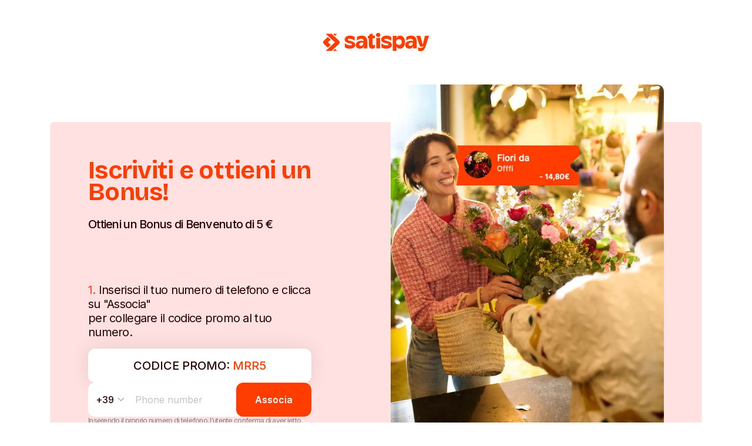

--- FILE ---
content_type: text/html; charset=utf-8
request_url: https://web.satispay.com/promocode/MRR5?promo=MRR5&locale=it-it
body_size: 25967
content:
<!DOCTYPE html><html lang="en" class="__variable_a4bae9 __variable_f367f3"><head><meta charSet="utf-8"/><meta name="viewport" content="width=device-width, initial-scale=1"/><link rel="preload" as="image" href="/_next/static/media/logo.e6c6a08b.svg" fetchPriority="high"/><link rel="preload" as="image" href="https://images.prismic.io/satispay-website/Zp-lhx5LeNNTxbIT_PromoNoCropped.png?auto=format,compress"/><link rel="stylesheet" href="/_next/static/css/16c3a01d9886c59e.css" data-precedence="next"/><link rel="preload" as="script" fetchPriority="low" nonce="ODNjNDMxYzYtN2IzMS00MDU1LWJkYTUtZmY4M2M3NjUwZmZm" href="/_next/static/chunks/webpack-aca7900d36f86810.js"/><script src="/_next/static/chunks/c3b8900f-5dd6470cd7f43f01.js" async="" nonce="ODNjNDMxYzYtN2IzMS00MDU1LWJkYTUtZmY4M2M3NjUwZmZm"></script><script src="/_next/static/chunks/303-64e8ddac823f507b.js" async="" nonce="ODNjNDMxYzYtN2IzMS00MDU1LWJkYTUtZmY4M2M3NjUwZmZm"></script><script src="/_next/static/chunks/main-app-9daad52e97349e00.js" async="" nonce="ODNjNDMxYzYtN2IzMS00MDU1LWJkYTUtZmY4M2M3NjUwZmZm"></script><script src="/_next/static/chunks/68-73120b5c7fb95a13.js" async="" nonce="ODNjNDMxYzYtN2IzMS00MDU1LWJkYTUtZmY4M2M3NjUwZmZm"></script><script src="/_next/static/chunks/960-e50abd51b3900a4a.js" async="" nonce="ODNjNDMxYzYtN2IzMS00MDU1LWJkYTUtZmY4M2M3NjUwZmZm"></script><script src="/_next/static/chunks/568-9432d10163e916fe.js" async="" nonce="ODNjNDMxYzYtN2IzMS00MDU1LWJkYTUtZmY4M2M3NjUwZmZm"></script><script src="/_next/static/chunks/292-3bbe387b9f4220d5.js" async="" nonce="ODNjNDMxYzYtN2IzMS00MDU1LWJkYTUtZmY4M2M3NjUwZmZm"></script><script src="/_next/static/chunks/365-54afdd34e313363e.js" async="" nonce="ODNjNDMxYzYtN2IzMS00MDU1LWJkYTUtZmY4M2M3NjUwZmZm"></script><script src="/_next/static/chunks/234-e00b6963aac3e8da.js" async="" nonce="ODNjNDMxYzYtN2IzMS00MDU1LWJkYTUtZmY4M2M3NjUwZmZm"></script><script src="/_next/static/chunks/157-35861ba5bb736804.js" async="" nonce="ODNjNDMxYzYtN2IzMS00MDU1LWJkYTUtZmY4M2M3NjUwZmZm"></script><script src="/_next/static/chunks/app/layout-9833f6dc21872243.js" async="" nonce="ODNjNDMxYzYtN2IzMS00MDU1LWJkYTUtZmY4M2M3NjUwZmZm"></script><script src="/_next/static/chunks/281-65691d50139acb28.js" async="" nonce="ODNjNDMxYzYtN2IzMS00MDU1LWJkYTUtZmY4M2M3NjUwZmZm"></script><script src="/_next/static/chunks/226-1906cc122617722d.js" async="" nonce="ODNjNDMxYzYtN2IzMS00MDU1LWJkYTUtZmY4M2M3NjUwZmZm"></script><script src="/_next/static/chunks/675-b25dd6ce2090773b.js" async="" nonce="ODNjNDMxYzYtN2IzMS00MDU1LWJkYTUtZmY4M2M3NjUwZmZm"></script><script src="/_next/static/chunks/app/promocode/%5Bcode%5D/page-f2bca19080fa8e83.js" async="" nonce="ODNjNDMxYzYtN2IzMS00MDU1LWJkYTUtZmY4M2M3NjUwZmZm"></script><title>Unisciti a Satispay</title><meta name="description" content="Scarica l&#x27;app e inserisci il codice per ricevere il Bonus di Benvenuto"/><meta name="robots" content="noindex, nofollow"/><link rel="icon" href="/favicon.ico" type="image/x-icon" sizes="256x256"/><meta name="next-size-adjust"/><script src="/_next/static/chunks/polyfills-42372ed130431b0a.js" noModule="" nonce="ODNjNDMxYzYtN2IzMS00MDU1LWJkYTUtZmY4M2M3NjUwZmZm"></script></head><body><style data-emotion="css-global kgh2wb">:host,:root,[data-theme]{--chakra-ring-inset:var(--chakra-empty,/*!*/ /*!*/);--chakra-ring-offset-width:0px;--chakra-ring-offset-color:#fff;--chakra-ring-color:rgba(66, 153, 225, 0.6);--chakra-ring-offset-shadow:0 0 #0000;--chakra-ring-shadow:0 0 #0000;--chakra-space-x-reverse:0;--chakra-space-y-reverse:0;--chakra-colors-transparent:transparent;--chakra-colors-current:currentColor;--chakra-colors-black:#000000;--chakra-colors-white:#FFFFFF;--chakra-colors-whiteAlpha-50:rgba(255, 255, 255, 0.04);--chakra-colors-whiteAlpha-100:rgba(255, 255, 255, 0.06);--chakra-colors-whiteAlpha-200:rgba(255, 255, 255, 0.08);--chakra-colors-whiteAlpha-300:rgba(255, 255, 255, 0.16);--chakra-colors-whiteAlpha-400:rgba(255, 255, 255, 0.24);--chakra-colors-whiteAlpha-500:rgba(255, 255, 255, 0.36);--chakra-colors-whiteAlpha-600:rgba(255, 255, 255, 0.48);--chakra-colors-whiteAlpha-700:rgba(255, 255, 255, 0.64);--chakra-colors-whiteAlpha-800:rgba(255, 255, 255, 0.80);--chakra-colors-whiteAlpha-900:rgba(255, 255, 255, 0.92);--chakra-colors-blackAlpha-50:rgba(0, 0, 0, 0.04);--chakra-colors-blackAlpha-100:rgba(0, 0, 0, 0.06);--chakra-colors-blackAlpha-200:rgba(0, 0, 0, 0.08);--chakra-colors-blackAlpha-300:rgba(0, 0, 0, 0.16);--chakra-colors-blackAlpha-400:rgba(0, 0, 0, 0.24);--chakra-colors-blackAlpha-500:rgba(0, 0, 0, 0.36);--chakra-colors-blackAlpha-600:rgba(0, 0, 0, 0.48);--chakra-colors-blackAlpha-700:rgba(0, 0, 0, 0.64);--chakra-colors-blackAlpha-800:rgba(0, 0, 0, 0.80);--chakra-colors-blackAlpha-900:rgba(0, 0, 0, 0.92);--chakra-colors-gray-50:#F7FAFC;--chakra-colors-gray-100:#EDF2F7;--chakra-colors-gray-200:#E2E8F0;--chakra-colors-gray-300:#CBD5E0;--chakra-colors-gray-400:#A0AEC0;--chakra-colors-gray-500:#718096;--chakra-colors-gray-600:#4A5568;--chakra-colors-gray-700:#2D3748;--chakra-colors-gray-800:#1A202C;--chakra-colors-gray-900:#171923;--chakra-colors-red-50:#FFF5F5;--chakra-colors-red-100:#FED7D7;--chakra-colors-red-200:#FEB2B2;--chakra-colors-red-300:#FC8181;--chakra-colors-red-400:#F56565;--chakra-colors-red-500:#E53E3E;--chakra-colors-red-600:#C53030;--chakra-colors-red-700:#9B2C2C;--chakra-colors-red-800:#822727;--chakra-colors-red-900:#63171B;--chakra-colors-orange-50:#FFFAF0;--chakra-colors-orange-100:#FEEBC8;--chakra-colors-orange-200:#FBD38D;--chakra-colors-orange-300:#F6AD55;--chakra-colors-orange-400:#ED8936;--chakra-colors-orange-500:#DD6B20;--chakra-colors-orange-600:#C05621;--chakra-colors-orange-700:#9C4221;--chakra-colors-orange-800:#7B341E;--chakra-colors-orange-900:#652B19;--chakra-colors-yellow-50:#FFFFF0;--chakra-colors-yellow-100:#FEFCBF;--chakra-colors-yellow-200:#FAF089;--chakra-colors-yellow-300:#F6E05E;--chakra-colors-yellow-400:#ECC94B;--chakra-colors-yellow-500:#D69E2E;--chakra-colors-yellow-600:#B7791F;--chakra-colors-yellow-700:#975A16;--chakra-colors-yellow-800:#744210;--chakra-colors-yellow-900:#5F370E;--chakra-colors-green-50:#F0FFF4;--chakra-colors-green-100:#C6F6D5;--chakra-colors-green-200:#9AE6B4;--chakra-colors-green-300:#68D391;--chakra-colors-green-400:#48BB78;--chakra-colors-green-500:#38A169;--chakra-colors-green-600:#2F855A;--chakra-colors-green-700:#276749;--chakra-colors-green-800:#22543D;--chakra-colors-green-900:#1C4532;--chakra-colors-teal-50:#E6FFFA;--chakra-colors-teal-100:#B2F5EA;--chakra-colors-teal-200:#81E6D9;--chakra-colors-teal-300:#4FD1C5;--chakra-colors-teal-400:#38B2AC;--chakra-colors-teal-500:#319795;--chakra-colors-teal-600:#2C7A7B;--chakra-colors-teal-700:#285E61;--chakra-colors-teal-800:#234E52;--chakra-colors-teal-900:#1D4044;--chakra-colors-blue-50:#ebf8ff;--chakra-colors-blue-100:#bee3f8;--chakra-colors-blue-200:#90cdf4;--chakra-colors-blue-300:#63b3ed;--chakra-colors-blue-400:#4299e1;--chakra-colors-blue-500:#3182ce;--chakra-colors-blue-600:#2b6cb0;--chakra-colors-blue-700:#2c5282;--chakra-colors-blue-800:#2a4365;--chakra-colors-blue-900:#1A365D;--chakra-colors-cyan-50:#EDFDFD;--chakra-colors-cyan-100:#C4F1F9;--chakra-colors-cyan-200:#9DECF9;--chakra-colors-cyan-300:#76E4F7;--chakra-colors-cyan-400:#0BC5EA;--chakra-colors-cyan-500:#00B5D8;--chakra-colors-cyan-600:#00A3C4;--chakra-colors-cyan-700:#0987A0;--chakra-colors-cyan-800:#086F83;--chakra-colors-cyan-900:#065666;--chakra-colors-purple-50:#FAF5FF;--chakra-colors-purple-100:#E9D8FD;--chakra-colors-purple-200:#D6BCFA;--chakra-colors-purple-300:#B794F4;--chakra-colors-purple-400:#9F7AEA;--chakra-colors-purple-500:#805AD5;--chakra-colors-purple-600:#6B46C1;--chakra-colors-purple-700:#553C9A;--chakra-colors-purple-800:#44337A;--chakra-colors-purple-900:#322659;--chakra-colors-pink-50:#FFF5F7;--chakra-colors-pink-100:#FED7E2;--chakra-colors-pink-200:#FBB6CE;--chakra-colors-pink-300:#F687B3;--chakra-colors-pink-400:#ED64A6;--chakra-colors-pink-500:#D53F8C;--chakra-colors-pink-600:#B83280;--chakra-colors-pink-700:#97266D;--chakra-colors-pink-800:#702459;--chakra-colors-pink-900:#521B41;--chakra-colors-linkedin-50:#E8F4F9;--chakra-colors-linkedin-100:#CFEDFB;--chakra-colors-linkedin-200:#9BDAF3;--chakra-colors-linkedin-300:#68C7EC;--chakra-colors-linkedin-400:#34B3E4;--chakra-colors-linkedin-500:#00A0DC;--chakra-colors-linkedin-600:#008CC9;--chakra-colors-linkedin-700:#0077B5;--chakra-colors-linkedin-800:#005E93;--chakra-colors-linkedin-900:#004471;--chakra-colors-facebook-50:#E8F4F9;--chakra-colors-facebook-100:#D9DEE9;--chakra-colors-facebook-200:#B7C2DA;--chakra-colors-facebook-300:#6482C0;--chakra-colors-facebook-400:#4267B2;--chakra-colors-facebook-500:#385898;--chakra-colors-facebook-600:#314E89;--chakra-colors-facebook-700:#29487D;--chakra-colors-facebook-800:#223B67;--chakra-colors-facebook-900:#1E355B;--chakra-colors-messenger-50:#D0E6FF;--chakra-colors-messenger-100:#B9DAFF;--chakra-colors-messenger-200:#A2CDFF;--chakra-colors-messenger-300:#7AB8FF;--chakra-colors-messenger-400:#2E90FF;--chakra-colors-messenger-500:#0078FF;--chakra-colors-messenger-600:#0063D1;--chakra-colors-messenger-700:#0052AC;--chakra-colors-messenger-800:#003C7E;--chakra-colors-messenger-900:#002C5C;--chakra-colors-whatsapp-50:#dffeec;--chakra-colors-whatsapp-100:#b9f5d0;--chakra-colors-whatsapp-200:#90edb3;--chakra-colors-whatsapp-300:#65e495;--chakra-colors-whatsapp-400:#3cdd78;--chakra-colors-whatsapp-500:#22c35e;--chakra-colors-whatsapp-600:#179848;--chakra-colors-whatsapp-700:#0c6c33;--chakra-colors-whatsapp-800:#01421c;--chakra-colors-whatsapp-900:#001803;--chakra-colors-twitter-50:#E5F4FD;--chakra-colors-twitter-100:#C8E9FB;--chakra-colors-twitter-200:#A8DCFA;--chakra-colors-twitter-300:#83CDF7;--chakra-colors-twitter-400:#57BBF5;--chakra-colors-twitter-500:#1DA1F2;--chakra-colors-twitter-600:#1A94DA;--chakra-colors-twitter-700:#1681BF;--chakra-colors-twitter-800:#136B9E;--chakra-colors-twitter-900:#0D4D71;--chakra-colors-telegram-50:#E3F2F9;--chakra-colors-telegram-100:#C5E4F3;--chakra-colors-telegram-200:#A2D4EC;--chakra-colors-telegram-300:#7AC1E4;--chakra-colors-telegram-400:#47A9DA;--chakra-colors-telegram-500:#0088CC;--chakra-colors-telegram-600:#007AB8;--chakra-colors-telegram-700:#006BA1;--chakra-colors-telegram-800:#005885;--chakra-colors-telegram-900:#003F5E;--chakra-colors-satispay-neutral-1:#f5f5f5;--chakra-colors-satispay-neutral-2:#eeeeee;--chakra-colors-satispay-neutral-3:#dcdcdc;--chakra-colors-satispay-neutral-4:#c3c3c3;--chakra-colors-satispay-neutral-5:#979797;--chakra-colors-satispay-neutral-6:#808080;--chakra-colors-satispay-neutral-7:#313131;--chakra-colors-satispay-neutral-8:#212121;--chakra-colors-satispay-neutral-9:#121212;--chakra-colors-satispay-offWhite:#fffbef;--chakra-colors-satispay-darkAubergine:#290402;--chakra-colors-satispay-red:#ff3d00;--chakra-colors-satispay-lightRed:#ffe1e1;--chakra-colors-satispay-lightRedTint:#fff0f0;--chakra-colors-satispay-liliac:#ccc2fa;--chakra-colors-satispay-liliacTint:#e5e0fc;--chakra-borders-none:0;--chakra-borders-1px:1px solid;--chakra-borders-2px:2px solid;--chakra-borders-4px:4px solid;--chakra-borders-8px:8px solid;--chakra-fonts-heading:var(--font-bricolage-grotesque);--chakra-fonts-body:var(--font-inter);--chakra-fonts-mono:SFMono-Regular,Menlo,Monaco,Consolas,"Liberation Mono","Courier New",monospace;--chakra-fontSizes-3xs:0.45rem;--chakra-fontSizes-2xs:0.625rem;--chakra-fontSizes-xs:0.75rem;--chakra-fontSizes-sm:0.875rem;--chakra-fontSizes-md:1rem;--chakra-fontSizes-lg:1.125rem;--chakra-fontSizes-xl:1.25rem;--chakra-fontSizes-2xl:1.5rem;--chakra-fontSizes-3xl:1.875rem;--chakra-fontSizes-4xl:2.25rem;--chakra-fontSizes-5xl:3rem;--chakra-fontSizes-6xl:3.75rem;--chakra-fontSizes-7xl:4.5rem;--chakra-fontSizes-8xl:6rem;--chakra-fontSizes-9xl:8rem;--chakra-fontWeights-hairline:100;--chakra-fontWeights-thin:200;--chakra-fontWeights-light:300;--chakra-fontWeights-normal:400;--chakra-fontWeights-medium:500;--chakra-fontWeights-semibold:600;--chakra-fontWeights-bold:700;--chakra-fontWeights-extrabold:800;--chakra-fontWeights-black:900;--chakra-letterSpacings-tighter:-0.05em;--chakra-letterSpacings-tight:-0.025em;--chakra-letterSpacings-normal:0;--chakra-letterSpacings-wide:0.025em;--chakra-letterSpacings-wider:0.05em;--chakra-letterSpacings-widest:0.1em;--chakra-lineHeights-3:.75rem;--chakra-lineHeights-4:1rem;--chakra-lineHeights-5:1.25rem;--chakra-lineHeights-6:1.5rem;--chakra-lineHeights-7:1.75rem;--chakra-lineHeights-8:2rem;--chakra-lineHeights-9:2.25rem;--chakra-lineHeights-10:2.5rem;--chakra-lineHeights-normal:normal;--chakra-lineHeights-none:1;--chakra-lineHeights-shorter:1.25;--chakra-lineHeights-short:1.375;--chakra-lineHeights-base:1.5;--chakra-lineHeights-tall:1.625;--chakra-lineHeights-taller:2;--chakra-radii-none:0;--chakra-radii-sm:0.125rem;--chakra-radii-base:0.25rem;--chakra-radii-md:0.375rem;--chakra-radii-lg:0.5rem;--chakra-radii-xl:0.75rem;--chakra-radii-2xl:1rem;--chakra-radii-3xl:1.5rem;--chakra-radii-full:9999px;--chakra-space-1:0.25rem;--chakra-space-2:0.5rem;--chakra-space-3:0.75rem;--chakra-space-4:1rem;--chakra-space-5:1.25rem;--chakra-space-6:1.5rem;--chakra-space-7:1.75rem;--chakra-space-8:2rem;--chakra-space-9:2.25rem;--chakra-space-10:2.5rem;--chakra-space-12:3rem;--chakra-space-14:3.5rem;--chakra-space-16:4rem;--chakra-space-20:5rem;--chakra-space-24:6rem;--chakra-space-28:7rem;--chakra-space-32:8rem;--chakra-space-36:9rem;--chakra-space-40:10rem;--chakra-space-44:11rem;--chakra-space-48:12rem;--chakra-space-52:13rem;--chakra-space-56:14rem;--chakra-space-60:15rem;--chakra-space-64:16rem;--chakra-space-72:18rem;--chakra-space-80:20rem;--chakra-space-96:24rem;--chakra-space-px:1px;--chakra-space-0-5:0.125rem;--chakra-space-1-5:0.375rem;--chakra-space-2-5:0.625rem;--chakra-space-3-5:0.875rem;--chakra-shadows-xs:0 0 0 1px rgba(0, 0, 0, 0.05);--chakra-shadows-sm:0 1px 2px 0 rgba(0, 0, 0, 0.05);--chakra-shadows-base:0 1px 3px 0 rgba(0, 0, 0, 0.1),0 1px 2px 0 rgba(0, 0, 0, 0.06);--chakra-shadows-md:0 4px 6px -1px rgba(0, 0, 0, 0.1),0 2px 4px -1px rgba(0, 0, 0, 0.06);--chakra-shadows-lg:0 10px 15px -3px rgba(0, 0, 0, 0.1),0 4px 6px -2px rgba(0, 0, 0, 0.05);--chakra-shadows-xl:0 20px 25px -5px rgba(0, 0, 0, 0.1),0 10px 10px -5px rgba(0, 0, 0, 0.04);--chakra-shadows-2xl:0 25px 50px -12px rgba(0, 0, 0, 0.25);--chakra-shadows-outline:0 0 0 3px rgba(66, 153, 225, 0.6);--chakra-shadows-inner:inset 0 2px 4px 0 rgba(0,0,0,0.06);--chakra-shadows-none:none;--chakra-shadows-dark-lg:rgba(0, 0, 0, 0.1) 0px 0px 0px 1px,rgba(0, 0, 0, 0.2) 0px 5px 10px,rgba(0, 0, 0, 0.4) 0px 15px 40px;--chakra-sizes-1:0.25rem;--chakra-sizes-2:0.5rem;--chakra-sizes-3:0.75rem;--chakra-sizes-4:1rem;--chakra-sizes-5:1.25rem;--chakra-sizes-6:1.5rem;--chakra-sizes-7:1.75rem;--chakra-sizes-8:2rem;--chakra-sizes-9:2.25rem;--chakra-sizes-10:2.5rem;--chakra-sizes-12:3rem;--chakra-sizes-14:3.5rem;--chakra-sizes-16:4rem;--chakra-sizes-20:5rem;--chakra-sizes-24:6rem;--chakra-sizes-28:7rem;--chakra-sizes-32:8rem;--chakra-sizes-36:9rem;--chakra-sizes-40:10rem;--chakra-sizes-44:11rem;--chakra-sizes-48:12rem;--chakra-sizes-52:13rem;--chakra-sizes-56:14rem;--chakra-sizes-60:15rem;--chakra-sizes-64:16rem;--chakra-sizes-72:18rem;--chakra-sizes-80:20rem;--chakra-sizes-96:24rem;--chakra-sizes-px:1px;--chakra-sizes-0-5:0.125rem;--chakra-sizes-1-5:0.375rem;--chakra-sizes-2-5:0.625rem;--chakra-sizes-3-5:0.875rem;--chakra-sizes-max:max-content;--chakra-sizes-min:min-content;--chakra-sizes-full:100%;--chakra-sizes-3xs:14rem;--chakra-sizes-2xs:16rem;--chakra-sizes-xs:20rem;--chakra-sizes-sm:24rem;--chakra-sizes-md:28rem;--chakra-sizes-lg:32rem;--chakra-sizes-xl:36rem;--chakra-sizes-2xl:42rem;--chakra-sizes-3xl:48rem;--chakra-sizes-4xl:56rem;--chakra-sizes-5xl:64rem;--chakra-sizes-6xl:72rem;--chakra-sizes-7xl:80rem;--chakra-sizes-8xl:90rem;--chakra-sizes-prose:60ch;--chakra-sizes-container-sm:640px;--chakra-sizes-container-md:768px;--chakra-sizes-container-lg:1024px;--chakra-sizes-container-xl:1280px;--chakra-zIndices-hide:-1;--chakra-zIndices-auto:auto;--chakra-zIndices-base:0;--chakra-zIndices-docked:10;--chakra-zIndices-dropdown:1000;--chakra-zIndices-sticky:1100;--chakra-zIndices-banner:1200;--chakra-zIndices-overlay:1300;--chakra-zIndices-modal:1400;--chakra-zIndices-popover:1500;--chakra-zIndices-skipLink:1600;--chakra-zIndices-toast:1700;--chakra-zIndices-tooltip:1800;--chakra-transition-property-common:background-color,border-color,color,fill,stroke,opacity,box-shadow,transform;--chakra-transition-property-colors:background-color,border-color,color,fill,stroke;--chakra-transition-property-dimensions:width,height;--chakra-transition-property-position:left,right,top,bottom;--chakra-transition-property-background:background-color,background-image,background-position;--chakra-transition-easing-ease-in:cubic-bezier(0.4, 0, 1, 1);--chakra-transition-easing-ease-out:cubic-bezier(0, 0, 0.2, 1);--chakra-transition-easing-ease-in-out:cubic-bezier(0.4, 0, 0.2, 1);--chakra-transition-duration-ultra-fast:50ms;--chakra-transition-duration-faster:100ms;--chakra-transition-duration-fast:150ms;--chakra-transition-duration-normal:200ms;--chakra-transition-duration-slow:300ms;--chakra-transition-duration-slower:400ms;--chakra-transition-duration-ultra-slow:500ms;--chakra-blur-none:0;--chakra-blur-sm:4px;--chakra-blur-base:8px;--chakra-blur-md:12px;--chakra-blur-lg:16px;--chakra-blur-xl:24px;--chakra-blur-2xl:40px;--chakra-blur-3xl:64px;--chakra-breakpoints-base:0em;--chakra-breakpoints-sm:30em;--chakra-breakpoints-md:48em;--chakra-breakpoints-lg:62em;--chakra-breakpoints-xl:80em;--chakra-breakpoints-2xl:96em;--chakra-colors-chakra-body-text:#290402;}.chakra-ui-light :host:not([data-theme]),.chakra-ui-light :root:not([data-theme]),.chakra-ui-light [data-theme]:not([data-theme]),[data-theme=light] :host:not([data-theme]),[data-theme=light] :root:not([data-theme]),[data-theme=light] [data-theme]:not([data-theme]),:host[data-theme=light],:root[data-theme=light],[data-theme][data-theme=light]{--chakra-colors-chakra-body-bg:var(--chakra-colors-white);--chakra-colors-chakra-border-color:var(--chakra-colors-gray-200);--chakra-colors-chakra-inverse-text:var(--chakra-colors-white);--chakra-colors-chakra-subtle-bg:var(--chakra-colors-gray-100);--chakra-colors-chakra-subtle-text:var(--chakra-colors-gray-600);--chakra-colors-chakra-placeholder-color:var(--chakra-colors-gray-500);}.chakra-ui-dark :host:not([data-theme]),.chakra-ui-dark :root:not([data-theme]),.chakra-ui-dark [data-theme]:not([data-theme]),[data-theme=dark] :host:not([data-theme]),[data-theme=dark] :root:not([data-theme]),[data-theme=dark] [data-theme]:not([data-theme]),:host[data-theme=dark],:root[data-theme=dark],[data-theme][data-theme=dark]{--chakra-colors-chakra-body-bg:var(--chakra-colors-gray-800);--chakra-colors-chakra-border-color:var(--chakra-colors-whiteAlpha-300);--chakra-colors-chakra-inverse-text:var(--chakra-colors-gray-800);--chakra-colors-chakra-subtle-bg:var(--chakra-colors-gray-700);--chakra-colors-chakra-subtle-text:var(--chakra-colors-gray-400);--chakra-colors-chakra-placeholder-color:var(--chakra-colors-whiteAlpha-400);}</style><style data-emotion="css-global fubdgu">html{line-height:1.5;-webkit-text-size-adjust:100%;font-family:system-ui,sans-serif;-webkit-font-smoothing:antialiased;text-rendering:optimizeLegibility;-moz-osx-font-smoothing:grayscale;touch-action:manipulation;}body{position:relative;min-height:100%;margin:0;font-feature-settings:"kern";}:where(*, *::before, *::after){border-width:0;border-style:solid;box-sizing:border-box;word-wrap:break-word;}main{display:block;}hr{border-top-width:1px;box-sizing:content-box;height:0;overflow:visible;}:where(pre, code, kbd,samp){font-family:SFMono-Regular,Menlo,Monaco,Consolas,monospace;font-size:1em;}a{background-color:transparent;color:inherit;-webkit-text-decoration:inherit;text-decoration:inherit;}abbr[title]{border-bottom:none;-webkit-text-decoration:underline;text-decoration:underline;-webkit-text-decoration:underline dotted;-webkit-text-decoration:underline dotted;text-decoration:underline dotted;}:where(b, strong){font-weight:bold;}small{font-size:80%;}:where(sub,sup){font-size:75%;line-height:0;position:relative;vertical-align:baseline;}sub{bottom:-0.25em;}sup{top:-0.5em;}img{border-style:none;}:where(button, input, optgroup, select, textarea){font-family:inherit;font-size:100%;line-height:1.15;margin:0;}:where(button, input){overflow:visible;}:where(button, select){text-transform:none;}:where(
          button::-moz-focus-inner,
          [type="button"]::-moz-focus-inner,
          [type="reset"]::-moz-focus-inner,
          [type="submit"]::-moz-focus-inner
        ){border-style:none;padding:0;}fieldset{padding:0.35em 0.75em 0.625em;}legend{box-sizing:border-box;color:inherit;display:table;max-width:100%;padding:0;white-space:normal;}progress{vertical-align:baseline;}textarea{overflow:auto;}:where([type="checkbox"], [type="radio"]){box-sizing:border-box;padding:0;}input[type="number"]::-webkit-inner-spin-button,input[type="number"]::-webkit-outer-spin-button{-webkit-appearance:none!important;}input[type="number"]{-moz-appearance:textfield;}input[type="search"]{-webkit-appearance:textfield;outline-offset:-2px;}input[type="search"]::-webkit-search-decoration{-webkit-appearance:none!important;}::-webkit-file-upload-button{-webkit-appearance:button;font:inherit;}details{display:block;}summary{display:-webkit-box;display:-webkit-list-item;display:-ms-list-itembox;display:list-item;}template{display:none;}[hidden]{display:none!important;}:where(
          blockquote,
          dl,
          dd,
          h1,
          h2,
          h3,
          h4,
          h5,
          h6,
          hr,
          figure,
          p,
          pre
        ){margin:0;}button{background:transparent;padding:0;}fieldset{margin:0;padding:0;}:where(ol, ul){margin:0;padding:0;}textarea{resize:vertical;}:where(button, [role="button"]){cursor:pointer;}button::-moz-focus-inner{border:0!important;}table{border-collapse:collapse;}:where(h1, h2, h3, h4, h5, h6){font-size:inherit;font-weight:inherit;}:where(button, input, optgroup, select, textarea){padding:0;line-height:inherit;color:inherit;}:where(img, svg, video, canvas, audio, iframe, embed, object){display:block;}:where(img, video){max-width:100%;height:auto;}[data-js-focus-visible] :focus:not([data-focus-visible-added]):not(
          [data-focus-visible-disabled]
        ){outline:none;box-shadow:none;}select::-ms-expand{display:none;}:root,:host{--chakra-vh:100vh;}@supports (height: -webkit-fill-available){:root,:host{--chakra-vh:-webkit-fill-available;}}@supports (height: -moz-fill-available){:root,:host{--chakra-vh:-moz-fill-available;}}@supports (height: 100dvh){:root,:host{--chakra-vh:100dvh;}}</style><style data-emotion="css-global 1vy01w3">body{font-family:var(--chakra-fonts-body);color:var(--chakra-colors-chakra-body-text);background:var(--chakra-colors-chakra-body-bg);transition-property:background-color;transition-duration:var(--chakra-transition-duration-normal);line-height:1.2;}*::-webkit-input-placeholder{color:var(--chakra-colors-chakra-placeholder-color);}*::-moz-placeholder{color:var(--chakra-colors-chakra-placeholder-color);}*:-ms-input-placeholder{color:var(--chakra-colors-chakra-placeholder-color);}*::placeholder{color:var(--chakra-colors-chakra-placeholder-color);}*,*::before,::after{border-color:var(--chakra-colors-chakra-border-color);}</style><style data-emotion="css 1ehod3u">.css-1ehod3u{width:100%;-webkit-margin-start:auto;margin-inline-start:auto;-webkit-margin-end:auto;margin-inline-end:auto;max-width:1140px;-webkit-padding-start:var(--chakra-space-4);padding-inline-start:var(--chakra-space-4);-webkit-padding-end:var(--chakra-space-4);padding-inline-end:var(--chakra-space-4);margin-bottom:var(--chakra-space-8);}</style><div class="chakra-container css-1ehod3u"><style data-emotion="css j7qwjs">.css-j7qwjs{display:-webkit-box;display:-webkit-flex;display:-ms-flexbox;display:flex;-webkit-flex-direction:column;-ms-flex-direction:column;flex-direction:column;}</style><div class="css-j7qwjs"><style data-emotion="css sxs06o">.css-sxs06o{-webkit-align-self:center;-ms-flex-item-align:center;align-self:center;margin-top:var(--chakra-space-12);margin-bottom:var(--chakra-space-14);}@media screen and (min-width: 62em){.css-sxs06o{margin-bottom:var(--chakra-space-28);}}</style><a class="css-sxs06o" href="https://www.satispay.com"><img alt="" fetchPriority="high" width="240" height="48" decoding="async" data-nimg="1" class="css-0" style="color:transparent" src="/_next/static/media/logo.e6c6a08b.svg"/></a><style data-emotion="css j74872">.css-j74872{display:-webkit-box;display:-webkit-flex;display:-ms-flexbox;display:flex;-webkit-flex-direction:column;-ms-flex-direction:column;flex-direction:column;gap:var(--chakra-space-12);}</style><div class="css-j74872"><style data-emotion="css 18936vg">.css-18936vg{display:-webkit-box;display:-webkit-flex;display:-ms-flexbox;display:flex;-webkit-flex-direction:column;-ms-flex-direction:column;flex-direction:column;gap:var(--chakra-space-8);}</style><div class="css-18936vg"><style data-emotion="css 6ymkki">.css-6ymkki{display:-webkit-box;display:-webkit-flex;display:-ms-flexbox;display:flex;-webkit-flex-direction:column;-ms-flex-direction:column;flex-direction:column;position:relative;min-width:0px;word-wrap:break-word;--card-bg:var(--chakra-colors-chakra-body-bg);background-color:var(--card-bg);box-shadow:var(--card-shadow);border-radius:var(--card-radius);color:var(--chakra-colors-chakra-body-text);border-width:var(--card-border-width, 0);border-color:var(--card-border-color);--card-radius:var(--chakra-radii-md);--card-padding:var(--chakra-space-5);--card-shadow:var(--chakra-shadows-base);background:rgb(255, 225, 225);}.chakra-ui-dark .css-6ymkki:not([data-theme]),[data-theme=dark] .css-6ymkki:not([data-theme]),.css-6ymkki[data-theme=dark]{--card-bg:var(--chakra-colors-gray-700);}</style><div class="chakra-card css-6ymkki"><style data-emotion="css 1g2srbd">.css-1g2srbd{padding:var(--chakra-space-6);-webkit-flex:1 1 0%;-ms-flex:1 1 0%;flex:1 1 0%;}@media screen and (min-width: 62em){.css-1g2srbd{padding:var(--chakra-space-16);}}</style><div class="chakra-card__body css-1g2srbd"><style data-emotion="css to3wsi">.css-to3wsi{display:-webkit-box;display:-webkit-flex;display:-ms-flexbox;display:flex;-webkit-flex-direction:row;-ms-flex-direction:row;flex-direction:row;gap:var(--chakra-space-8);}</style><div class="css-to3wsi"><style data-emotion="css 1ylu0bo">.css-1ylu0bo{display:-webkit-box;display:-webkit-flex;display:-ms-flexbox;display:flex;-webkit-flex-direction:column;-ms-flex-direction:column;flex-direction:column;-webkit-box-flex:1;-webkit-flex-grow:1;-ms-flex-positive:1;flex-grow:1;}</style><div class="css-1ylu0bo"><style data-emotion="css 1tyepnj">.css-1tyepnj{font-family:var(--chakra-fonts-heading);font-size:42px;color:var(--chakra-colors-satispay-red);letter-spacing:-0.72px;font-weight:var(--chakra-fontWeights-bold);line-height:0.9;margin-bottom:var(--chakra-space-6);}</style><h2 class="chakra-heading css-1tyepnj">Iscriviti e ottieni un Bonus!</h2><style data-emotion="css 1bwhe7t">.css-1bwhe7t{font-size:var(--chakra-fontSizes-xl);letter-spacing:-0.72px;line-height:1.2;margin-bottom:var(--chakra-space-4);}</style><p class="chakra-text css-1bwhe7t"><style data-emotion="css 4b2nvg">.css-4b2nvg{font-size:var(--chakra-fontSizes-xl);font-weight:var(--chakra-fontWeights-medium);letter-spacing:-0.72px;line-height:1.2;margin-bottom:var(--chakra-space-4);}</style><span class="chakra-text css-4b2nvg">Ottieni un Bonus di Benvenuto di 5 €</span></p><style data-emotion="css 124cxap">.css-124cxap{margin-top:var(--chakra-space-6);max-width:unset;}@media screen and (min-width: 48em){.css-124cxap{max-width:380px;}}@media screen and (min-width: 62em){.css-124cxap{margin-top:auto;}}</style><div class="css-124cxap"><div class="css-0"><style data-emotion="css rszk63">.css-rszk63{margin-bottom:var(--chakra-space-4);}</style><div class="css-rszk63"><style data-emotion="css cpmkx2">.css-cpmkx2{font-size:var(--chakra-fontSizes-xl);letter-spacing:-0.72px;line-height:1.2;color:var(--chakra-colors-satispay-red);}</style><span class="chakra-text css-cpmkx2">1<!-- -->.<!-- --> </span><style data-emotion="css 1yuk8s5">.css-1yuk8s5{font-size:var(--chakra-fontSizes-xl);letter-spacing:-0.72px;line-height:1.2;}</style><span class="chakra-text css-1yuk8s5"><span class="chakra-text css-1yuk8s5">Inserisci il tuo numero di telefono</span> e clicca su &quot;Associa&quot;<br/>per collegare il codice promo al tuo numero.</span></div><div class="css-18936vg"><style data-emotion="css 2uud6i">.css-2uud6i{display:-webkit-box;display:-webkit-flex;display:-ms-flexbox;display:flex;-webkit-align-items:center;-webkit-box-align:center;-ms-flex-align:center;align-items:center;-webkit-box-pack:center;-ms-flex-pack:center;-webkit-justify-content:center;justify-content:center;background:var(--chakra-colors-white);-webkit-padding-start:var(--chakra-space-4);padding-inline-start:var(--chakra-space-4);-webkit-padding-end:var(--chakra-space-4);padding-inline-end:var(--chakra-space-4);height:58px;border-radius:12px;box-shadow:rgba(0, 0, 0, 0.1) 0px 0px 2rem;}</style><div class="css-2uud6i"><style data-emotion="css oqqle6">.css-oqqle6{font-size:var(--chakra-fontSizes-xl);font-weight:var(--chakra-fontWeights-medium);text-transform:uppercase;}</style><p class="chakra-text css-oqqle6">CODICE PROMO<!-- -->:<!-- --> <style data-emotion="css 119ex1j">.css-119ex1j{color:var(--chakra-colors-satispay-red);}</style><span class="chakra-text css-119ex1j">MRR5</span></p></div><form style="width:100%" action="" encType="multipart/form-data" method="POST"><input type="hidden" name="$ACTION_REF_1"/><input type="hidden" name="$ACTION_1:0" value="{&quot;id&quot;:&quot;93358751bab96532019e92543b2618fe0055c49f&quot;,&quot;bound&quot;:&quot;$@1&quot;}"/><input type="hidden" name="$ACTION_1:1" value="[{&quot;completed&quot;:false,&quot;error&quot;:&quot;&quot;}]"/><input type="hidden" name="$ACTION_KEY" value="k440058730"/><style data-emotion="css ahthbn">.css-ahthbn{display:-webkit-box;display:-webkit-flex;display:-ms-flexbox;display:flex;-webkit-flex-direction:column;-ms-flex-direction:column;flex-direction:column;gap:var(--chakra-space-6);}</style><div class="css-ahthbn"><style data-emotion="css 1j6tmmz">.css-1j6tmmz{display:grid;background:var(--chakra-colors-white);height:58px;border-radius:12px;overflow:hidden;grid-template-columns:80px 1fr;}@media screen and (min-width: 48em){.css-1j6tmmz{grid-template-columns:80px 1fr auto;}}</style><div class="css-1j6tmmz"><style data-emotion="css 19q6avz">.css-19q6avz{position:relative;display:-webkit-box;display:-webkit-flex;display:-ms-flexbox;display:flex;overflow:hidden;width:80px;}</style><div class="css-19q6avz"><style data-emotion="css 1706b7y">.css-1706b7y{-webkit-appearance:none;-moz-appearance:none;-ms-appearance:none;appearance:none;-webkit-box-pack:center;-ms-flex-pack:center;-webkit-justify-content:center;justify-content:center;-webkit-user-select:none;-moz-user-select:none;-ms-user-select:none;user-select:none;position:relative;white-space:nowrap;vertical-align:middle;outline:2px solid transparent;outline-offset:2px;line-height:1.2;border-radius:var(--chakra-radii-md);transition-property:var(--chakra-transition-property-common);transition-duration:var(--chakra-transition-duration-normal);height:100%;min-width:var(--chakra-sizes-10);font-size:var(--chakra-fontSizes-md);display:-webkit-box;display:-webkit-flex;display:-ms-flexbox;display:flex;-webkit-align-items:center;-webkit-box-align:center;-ms-flex-align:center;align-items:center;-webkit-padding-start:var(--chakra-space-4);padding-inline-start:var(--chakra-space-4);-webkit-padding-end:var(--chakra-space-4);padding-inline-end:var(--chakra-space-4);border:var(--chakra-borders-none);color:var(--chakra-colors-satispay-darkAubergine);background:var(--chakra-colors-transparent);font-weight:var(--chakra-fontWeights-medium);}.css-1706b7y:focus-visible,.css-1706b7y[data-focus-visible]{box-shadow:var(--chakra-shadows-outline);}.css-1706b7y:disabled,.css-1706b7y[disabled],.css-1706b7y[aria-disabled=true],.css-1706b7y[data-disabled]{opacity:0.4;cursor:not-allowed;box-shadow:var(--chakra-shadows-none);}.css-1706b7y:hover,.css-1706b7y[data-hover]{background:var(--chakra-colors-gray-200);}.css-1706b7y:hover:disabled,.css-1706b7y[data-hover]:disabled,.css-1706b7y:hover[disabled],.css-1706b7y[data-hover][disabled],.css-1706b7y:hover[aria-disabled=true],.css-1706b7y[data-hover][aria-disabled=true],.css-1706b7y:hover[data-disabled],.css-1706b7y[data-hover][data-disabled]{background:var(--chakra-colors-gray-100);}.css-1706b7y:active,.css-1706b7y[data-active]{background:var(--chakra-colors-gray-300);}</style><button type="button" class="chakra-button css-1706b7y">+<!-- -->39<!--$--><style data-emotion="css zf0muy">.css-zf0muy{width:24px;height:24px;display:inline-block;line-height:1em;-webkit-flex-shrink:0;-ms-flex-negative:0;flex-shrink:0;color:currentColor;vertical-align:middle;fill:#5f6368;}</style><svg viewBox="0 -960 960 960" focusable="false" class="chakra-icon css-zf0muy" xmlns="http://www.w3.org/2000/svg" style="flex-shrink:0"><path d="M480-380 276-584l20-20 184 184 184-184 20 20-204 204Z"></path></svg><!--/$--></button><select name="dialcode" style="position:absolute;top:0;right:0;left:0;bottom:0;opacity:0"><option value="39" selected="">Italy (Italia)<!-- --> (+<!-- -->39<!-- -->)</option><option value="33">France<!-- --> (+<!-- -->33<!-- -->)</option><option value="352">Luxembourg<!-- --> (+<!-- -->352<!-- -->)</option><option disabled="">------------</option><option value="93">Afghanistan (‫افغانستان‬‎)<!-- --> (+<!-- -->93<!-- -->)</option><option value="355">Albania (Shqipëri)<!-- --> (+<!-- -->355<!-- -->)</option><option value="213">Algeria (‫الجزائر‬‎)<!-- --> (+<!-- -->213<!-- -->)</option><option value="1684">American Samoa<!-- --> (+<!-- -->1684<!-- -->)</option><option value="376">Andorra<!-- --> (+<!-- -->376<!-- -->)</option><option value="244">Angola<!-- --> (+<!-- -->244<!-- -->)</option><option value="1264">Anguilla<!-- --> (+<!-- -->1264<!-- -->)</option><option value="1268">Antigua and Barbuda<!-- --> (+<!-- -->1268<!-- -->)</option><option value="54">Argentina<!-- --> (+<!-- -->54<!-- -->)</option><option value="374">Armenia (Հայաստան)<!-- --> (+<!-- -->374<!-- -->)</option><option value="297">Aruba<!-- --> (+<!-- -->297<!-- -->)</option><option value="61">Australia<!-- --> (+<!-- -->61<!-- -->)</option><option value="43">Austria (Österreich)<!-- --> (+<!-- -->43<!-- -->)</option><option value="994">Azerbaijan (Azərbaycan)<!-- --> (+<!-- -->994<!-- -->)</option><option value="1242">Bahamas<!-- --> (+<!-- -->1242<!-- -->)</option><option value="973">Bahrain (‫البحرين‬‎)<!-- --> (+<!-- -->973<!-- -->)</option><option value="880">Bangladesh (বাংলাদেশ)<!-- --> (+<!-- -->880<!-- -->)</option><option value="1246">Barbados<!-- --> (+<!-- -->1246<!-- -->)</option><option value="375">Belarus (Беларусь)<!-- --> (+<!-- -->375<!-- -->)</option><option value="32">Belgium (België)<!-- --> (+<!-- -->32<!-- -->)</option><option value="501">Belize<!-- --> (+<!-- -->501<!-- -->)</option><option value="229">Benin (Bénin)<!-- --> (+<!-- -->229<!-- -->)</option><option value="1441">Bermuda<!-- --> (+<!-- -->1441<!-- -->)</option><option value="975">Bhutan (འབྲུག)<!-- --> (+<!-- -->975<!-- -->)</option><option value="591">Bolivia<!-- --> (+<!-- -->591<!-- -->)</option><option value="387">Bosnia and Herzegovina (Босна и Херцеговина)<!-- --> (+<!-- -->387<!-- -->)</option><option value="267">Botswana<!-- --> (+<!-- -->267<!-- -->)</option><option value="55">Brazil (Brasil)<!-- --> (+<!-- -->55<!-- -->)</option><option value="246">British Indian Ocean Territory<!-- --> (+<!-- -->246<!-- -->)</option><option value="1284">British Virgin Islands<!-- --> (+<!-- -->1284<!-- -->)</option><option value="673">Brunei<!-- --> (+<!-- -->673<!-- -->)</option><option value="359">Bulgaria (България)<!-- --> (+<!-- -->359<!-- -->)</option><option value="226">Burkina Faso<!-- --> (+<!-- -->226<!-- -->)</option><option value="257">Burundi (Uburundi)<!-- --> (+<!-- -->257<!-- -->)</option><option value="855">Cambodia (កម្ពុជា)<!-- --> (+<!-- -->855<!-- -->)</option><option value="237">Cameroon (Cameroun)<!-- --> (+<!-- -->237<!-- -->)</option><option value="1">Canada<!-- --> (+<!-- -->1<!-- -->)</option><option value="238">Cape Verde (Kabu Verdi)<!-- --> (+<!-- -->238<!-- -->)</option><option value="599">Caribbean Netherlands<!-- --> (+<!-- -->599<!-- -->)</option><option value="1345">Cayman Islands<!-- --> (+<!-- -->1345<!-- -->)</option><option value="236">Central African Republic (République centrafricaine)<!-- --> (+<!-- -->236<!-- -->)</option><option value="235">Chad (Tchad)<!-- --> (+<!-- -->235<!-- -->)</option><option value="56">Chile<!-- --> (+<!-- -->56<!-- -->)</option><option value="86">China (中国)<!-- --> (+<!-- -->86<!-- -->)</option><option value="61">Christmas Island<!-- --> (+<!-- -->61<!-- -->)</option><option value="61">Cocos (Keeling) Islands<!-- --> (+<!-- -->61<!-- -->)</option><option value="57">Colombia<!-- --> (+<!-- -->57<!-- -->)</option><option value="269">Comoros (‫جزر القمر‬‎)<!-- --> (+<!-- -->269<!-- -->)</option><option value="243">Congo (DRC) (Jamhuri ya Kidemokrasia ya Kongo)<!-- --> (+<!-- -->243<!-- -->)</option><option value="242">Congo (Republic) (Congo-Brazzaville)<!-- --> (+<!-- -->242<!-- -->)</option><option value="682">Cook Islands<!-- --> (+<!-- -->682<!-- -->)</option><option value="506">Costa Rica<!-- --> (+<!-- -->506<!-- -->)</option><option value="225">Côte d’Ivoire<!-- --> (+<!-- -->225<!-- -->)</option><option value="385">Croatia (Hrvatska)<!-- --> (+<!-- -->385<!-- -->)</option><option value="53">Cuba<!-- --> (+<!-- -->53<!-- -->)</option><option value="599">Curaçao<!-- --> (+<!-- -->599<!-- -->)</option><option value="357">Cyprus (Κύπρος)<!-- --> (+<!-- -->357<!-- -->)</option><option value="420">Czech Republic (Česká republika)<!-- --> (+<!-- -->420<!-- -->)</option><option value="45">Denmark (Danmark)<!-- --> (+<!-- -->45<!-- -->)</option><option value="253">Djibouti<!-- --> (+<!-- -->253<!-- -->)</option><option value="1767">Dominica<!-- --> (+<!-- -->1767<!-- -->)</option><option value="1">Dominican Republic (República Dominicana)<!-- --> (+<!-- -->1<!-- -->)</option><option value="593">Ecuador<!-- --> (+<!-- -->593<!-- -->)</option><option value="20">Egypt (‫مصر‬‎)<!-- --> (+<!-- -->20<!-- -->)</option><option value="503">El Salvador<!-- --> (+<!-- -->503<!-- -->)</option><option value="240">Equatorial Guinea (Guinea Ecuatorial)<!-- --> (+<!-- -->240<!-- -->)</option><option value="291">Eritrea<!-- --> (+<!-- -->291<!-- -->)</option><option value="372">Estonia (Eesti)<!-- --> (+<!-- -->372<!-- -->)</option><option value="251">Ethiopia<!-- --> (+<!-- -->251<!-- -->)</option><option value="500">Falkland Islands (Islas Malvinas)<!-- --> (+<!-- -->500<!-- -->)</option><option value="298">Faroe Islands (Føroyar)<!-- --> (+<!-- -->298<!-- -->)</option><option value="679">Fiji<!-- --> (+<!-- -->679<!-- -->)</option><option value="358">Finland (Suomi)<!-- --> (+<!-- -->358<!-- -->)</option><option value="33">France<!-- --> (+<!-- -->33<!-- -->)</option><option value="594">French Guiana (Guyane française)<!-- --> (+<!-- -->594<!-- -->)</option><option value="689">French Polynesia (Polynésie française)<!-- --> (+<!-- -->689<!-- -->)</option><option value="241">Gabon<!-- --> (+<!-- -->241<!-- -->)</option><option value="220">Gambia<!-- --> (+<!-- -->220<!-- -->)</option><option value="995">Georgia (საქართველო)<!-- --> (+<!-- -->995<!-- -->)</option><option value="49">Germany (Deutschland)<!-- --> (+<!-- -->49<!-- -->)</option><option value="233">Ghana (Gaana)<!-- --> (+<!-- -->233<!-- -->)</option><option value="350">Gibraltar<!-- --> (+<!-- -->350<!-- -->)</option><option value="30">Greece (Ελλάδα)<!-- --> (+<!-- -->30<!-- -->)</option><option value="299">Greenland (Kalaallit Nunaat)<!-- --> (+<!-- -->299<!-- -->)</option><option value="1473">Grenada<!-- --> (+<!-- -->1473<!-- -->)</option><option value="590">Guadeloupe<!-- --> (+<!-- -->590<!-- -->)</option><option value="1671">Guam<!-- --> (+<!-- -->1671<!-- -->)</option><option value="502">Guatemala<!-- --> (+<!-- -->502<!-- -->)</option><option value="44">Guernsey<!-- --> (+<!-- -->44<!-- -->)</option><option value="224">Guinea (Guinée)<!-- --> (+<!-- -->224<!-- -->)</option><option value="245">Guinea-Bissau (Guiné Bissau)<!-- --> (+<!-- -->245<!-- -->)</option><option value="592">Guyana<!-- --> (+<!-- -->592<!-- -->)</option><option value="509">Haiti<!-- --> (+<!-- -->509<!-- -->)</option><option value="504">Honduras<!-- --> (+<!-- -->504<!-- -->)</option><option value="852">Hong Kong (香港)<!-- --> (+<!-- -->852<!-- -->)</option><option value="36">Hungary (Magyarország)<!-- --> (+<!-- -->36<!-- -->)</option><option value="354">Iceland (Ísland)<!-- --> (+<!-- -->354<!-- -->)</option><option value="91">India (भारत)<!-- --> (+<!-- -->91<!-- -->)</option><option value="62">Indonesia<!-- --> (+<!-- -->62<!-- -->)</option><option value="98">Iran (‫ایران‬‎)<!-- --> (+<!-- -->98<!-- -->)</option><option value="964">Iraq (‫العراق‬‎)<!-- --> (+<!-- -->964<!-- -->)</option><option value="353">Ireland<!-- --> (+<!-- -->353<!-- -->)</option><option value="44">Isle of Man<!-- --> (+<!-- -->44<!-- -->)</option><option value="972">Israel (‫ישראל‬‎)<!-- --> (+<!-- -->972<!-- -->)</option><option value="39" selected="">Italy (Italia)<!-- --> (+<!-- -->39<!-- -->)</option><option value="1876">Jamaica<!-- --> (+<!-- -->1876<!-- -->)</option><option value="81">Japan (日本)<!-- --> (+<!-- -->81<!-- -->)</option><option value="44">Jersey<!-- --> (+<!-- -->44<!-- -->)</option><option value="962">Jordan (‫الأردن‬‎)<!-- --> (+<!-- -->962<!-- -->)</option><option value="7">Kazakhstan (Казахстан)<!-- --> (+<!-- -->7<!-- -->)</option><option value="254">Kenya<!-- --> (+<!-- -->254<!-- -->)</option><option value="686">Kiribati<!-- --> (+<!-- -->686<!-- -->)</option><option value="383">Kosovo<!-- --> (+<!-- -->383<!-- -->)</option><option value="965">Kuwait (‫الكويت‬‎)<!-- --> (+<!-- -->965<!-- -->)</option><option value="996">Kyrgyzstan (Кыргызстан)<!-- --> (+<!-- -->996<!-- -->)</option><option value="856">Laos (ລາວ)<!-- --> (+<!-- -->856<!-- -->)</option><option value="371">Latvia (Latvija)<!-- --> (+<!-- -->371<!-- -->)</option><option value="961">Lebanon (‫لبنان‬‎)<!-- --> (+<!-- -->961<!-- -->)</option><option value="266">Lesotho<!-- --> (+<!-- -->266<!-- -->)</option><option value="231">Liberia<!-- --> (+<!-- -->231<!-- -->)</option><option value="218">Libya (‫ليبيا‬‎)<!-- --> (+<!-- -->218<!-- -->)</option><option value="423">Liechtenstein<!-- --> (+<!-- -->423<!-- -->)</option><option value="370">Lithuania (Lietuva)<!-- --> (+<!-- -->370<!-- -->)</option><option value="352">Luxembourg<!-- --> (+<!-- -->352<!-- -->)</option><option value="853">Macau (澳門)<!-- --> (+<!-- -->853<!-- -->)</option><option value="389">Macedonia (FYROM) (Македонија)<!-- --> (+<!-- -->389<!-- -->)</option><option value="261">Madagascar (Madagasikara)<!-- --> (+<!-- -->261<!-- -->)</option><option value="265">Malawi<!-- --> (+<!-- -->265<!-- -->)</option><option value="60">Malaysia<!-- --> (+<!-- -->60<!-- -->)</option><option value="960">Maldives<!-- --> (+<!-- -->960<!-- -->)</option><option value="223">Mali<!-- --> (+<!-- -->223<!-- -->)</option><option value="356">Malta<!-- --> (+<!-- -->356<!-- -->)</option><option value="692">Marshall Islands<!-- --> (+<!-- -->692<!-- -->)</option><option value="596">Martinique<!-- --> (+<!-- -->596<!-- -->)</option><option value="222">Mauritania (‫موريتانيا‬‎)<!-- --> (+<!-- -->222<!-- -->)</option><option value="230">Mauritius (Moris)<!-- --> (+<!-- -->230<!-- -->)</option><option value="262">Mayotte<!-- --> (+<!-- -->262<!-- -->)</option><option value="52">Mexico (México)<!-- --> (+<!-- -->52<!-- -->)</option><option value="691">Micronesia<!-- --> (+<!-- -->691<!-- -->)</option><option value="373">Moldova (Republica Moldova)<!-- --> (+<!-- -->373<!-- -->)</option><option value="377">Monaco<!-- --> (+<!-- -->377<!-- -->)</option><option value="976">Mongolia (Монгол)<!-- --> (+<!-- -->976<!-- -->)</option><option value="382">Montenegro (Crna Gora)<!-- --> (+<!-- -->382<!-- -->)</option><option value="1664">Montserrat<!-- --> (+<!-- -->1664<!-- -->)</option><option value="212">Morocco (‫المغرب‬‎)<!-- --> (+<!-- -->212<!-- -->)</option><option value="258">Mozambique (Moçambique)<!-- --> (+<!-- -->258<!-- -->)</option><option value="95">Myanmar (Burma) (မြန်မာ)<!-- --> (+<!-- -->95<!-- -->)</option><option value="264">Namibia (Namibië)<!-- --> (+<!-- -->264<!-- -->)</option><option value="674">Nauru<!-- --> (+<!-- -->674<!-- -->)</option><option value="977">Nepal (नेपाल)<!-- --> (+<!-- -->977<!-- -->)</option><option value="31">Netherlands (Nederland)<!-- --> (+<!-- -->31<!-- -->)</option><option value="687">New Caledonia (Nouvelle-Calédonie)<!-- --> (+<!-- -->687<!-- -->)</option><option value="64">New Zealand<!-- --> (+<!-- -->64<!-- -->)</option><option value="505">Nicaragua<!-- --> (+<!-- -->505<!-- -->)</option><option value="227">Niger (Nijar)<!-- --> (+<!-- -->227<!-- -->)</option><option value="234">Nigeria<!-- --> (+<!-- -->234<!-- -->)</option><option value="683">Niue<!-- --> (+<!-- -->683<!-- -->)</option><option value="672">Norfolk Island<!-- --> (+<!-- -->672<!-- -->)</option><option value="850">North Korea (조선 민주주의 인민 공화국)<!-- --> (+<!-- -->850<!-- -->)</option><option value="1670">Northern Mariana Islands<!-- --> (+<!-- -->1670<!-- -->)</option><option value="47">Norway (Norge)<!-- --> (+<!-- -->47<!-- -->)</option><option value="968">Oman (‫عُمان‬‎)<!-- --> (+<!-- -->968<!-- -->)</option><option value="92">Pakistan (‫پاکستان‬‎)<!-- --> (+<!-- -->92<!-- -->)</option><option value="680">Palau<!-- --> (+<!-- -->680<!-- -->)</option><option value="970">Palestine (‫فلسطين‬‎)<!-- --> (+<!-- -->970<!-- -->)</option><option value="507">Panama (Panamá)<!-- --> (+<!-- -->507<!-- -->)</option><option value="675">Papua New Guinea<!-- --> (+<!-- -->675<!-- -->)</option><option value="595">Paraguay<!-- --> (+<!-- -->595<!-- -->)</option><option value="51">Peru (Perú)<!-- --> (+<!-- -->51<!-- -->)</option><option value="63">Philippines<!-- --> (+<!-- -->63<!-- -->)</option><option value="48">Poland (Polska)<!-- --> (+<!-- -->48<!-- -->)</option><option value="351">Portugal<!-- --> (+<!-- -->351<!-- -->)</option><option value="1">Puerto Rico<!-- --> (+<!-- -->1<!-- -->)</option><option value="974">Qatar (‫قطر‬‎)<!-- --> (+<!-- -->974<!-- -->)</option><option value="262">Réunion (La Réunion)<!-- --> (+<!-- -->262<!-- -->)</option><option value="40">Romania (România)<!-- --> (+<!-- -->40<!-- -->)</option><option value="7">Russia (Россия)<!-- --> (+<!-- -->7<!-- -->)</option><option value="250">Rwanda<!-- --> (+<!-- -->250<!-- -->)</option><option value="590">Saint Barthélemy<!-- --> (+<!-- -->590<!-- -->)</option><option value="290">Saint Helena<!-- --> (+<!-- -->290<!-- -->)</option><option value="1869">Saint Kitts and Nevis<!-- --> (+<!-- -->1869<!-- -->)</option><option value="1758">Saint Lucia<!-- --> (+<!-- -->1758<!-- -->)</option><option value="590">Saint Martin (Saint-Martin (partie française))<!-- --> (+<!-- -->590<!-- -->)</option><option value="508">Saint Pierre and Miquelon (Saint-Pierre-et-Miquelon)<!-- --> (+<!-- -->508<!-- -->)</option><option value="1784">Saint Vincent and the Grenadines<!-- --> (+<!-- -->1784<!-- -->)</option><option value="685">Samoa<!-- --> (+<!-- -->685<!-- -->)</option><option value="378">San Marino<!-- --> (+<!-- -->378<!-- -->)</option><option value="239">São Tomé and Príncipe (São Tomé e Príncipe)<!-- --> (+<!-- -->239<!-- -->)</option><option value="966">Saudi Arabia (‫المملكة العربية السعودية‬‎)<!-- --> (+<!-- -->966<!-- -->)</option><option value="221">Senegal (Sénégal)<!-- --> (+<!-- -->221<!-- -->)</option><option value="381">Serbia (Србија)<!-- --> (+<!-- -->381<!-- -->)</option><option value="248">Seychelles<!-- --> (+<!-- -->248<!-- -->)</option><option value="232">Sierra Leone<!-- --> (+<!-- -->232<!-- -->)</option><option value="65">Singapore<!-- --> (+<!-- -->65<!-- -->)</option><option value="1721">Sint Maarten<!-- --> (+<!-- -->1721<!-- -->)</option><option value="421">Slovakia (Slovensko)<!-- --> (+<!-- -->421<!-- -->)</option><option value="386">Slovenia (Slovenija)<!-- --> (+<!-- -->386<!-- -->)</option><option value="677">Solomon Islands<!-- --> (+<!-- -->677<!-- -->)</option><option value="252">Somalia (Soomaaliya)<!-- --> (+<!-- -->252<!-- -->)</option><option value="27">South Africa<!-- --> (+<!-- -->27<!-- -->)</option><option value="82">South Korea (대한민국)<!-- --> (+<!-- -->82<!-- -->)</option><option value="211">South Sudan (‫جنوب السودان‬‎)<!-- --> (+<!-- -->211<!-- -->)</option><option value="34">Spain (España)<!-- --> (+<!-- -->34<!-- -->)</option><option value="94">Sri Lanka (ශ්‍රී ලංකාව)<!-- --> (+<!-- -->94<!-- -->)</option><option value="249">Sudan (‫السودان‬‎)<!-- --> (+<!-- -->249<!-- -->)</option><option value="597">Suriname<!-- --> (+<!-- -->597<!-- -->)</option><option value="47">Svalbard and Jan Mayen<!-- --> (+<!-- -->47<!-- -->)</option><option value="268">Swaziland<!-- --> (+<!-- -->268<!-- -->)</option><option value="46">Sweden (Sverige)<!-- --> (+<!-- -->46<!-- -->)</option><option value="41">Switzerland (Schweiz)<!-- --> (+<!-- -->41<!-- -->)</option><option value="963">Syria (‫سوريا‬‎)<!-- --> (+<!-- -->963<!-- -->)</option><option value="886">Taiwan (台灣)<!-- --> (+<!-- -->886<!-- -->)</option><option value="992">Tajikistan<!-- --> (+<!-- -->992<!-- -->)</option><option value="255">Tanzania<!-- --> (+<!-- -->255<!-- -->)</option><option value="66">Thailand (ไทย)<!-- --> (+<!-- -->66<!-- -->)</option><option value="670">Timor-Leste<!-- --> (+<!-- -->670<!-- -->)</option><option value="228">Togo<!-- --> (+<!-- -->228<!-- -->)</option><option value="690">Tokelau<!-- --> (+<!-- -->690<!-- -->)</option><option value="676">Tonga<!-- --> (+<!-- -->676<!-- -->)</option><option value="1868">Trinidad and Tobago<!-- --> (+<!-- -->1868<!-- -->)</option><option value="216">Tunisia (‫تونس‬‎)<!-- --> (+<!-- -->216<!-- -->)</option><option value="90">Turkey (Türkiye)<!-- --> (+<!-- -->90<!-- -->)</option><option value="993">Turkmenistan<!-- --> (+<!-- -->993<!-- -->)</option><option value="1649">Turks and Caicos Islands<!-- --> (+<!-- -->1649<!-- -->)</option><option value="688">Tuvalu<!-- --> (+<!-- -->688<!-- -->)</option><option value="1340">U.S. Virgin Islands<!-- --> (+<!-- -->1340<!-- -->)</option><option value="256">Uganda<!-- --> (+<!-- -->256<!-- -->)</option><option value="380">Ukraine (Україна)<!-- --> (+<!-- -->380<!-- -->)</option><option value="971">United Arab Emirates (‫الإمارات العربية المتحدة‬‎)<!-- --> (+<!-- -->971<!-- -->)</option><option value="44">United Kingdom<!-- --> (+<!-- -->44<!-- -->)</option><option value="1">United States<!-- --> (+<!-- -->1<!-- -->)</option><option value="598">Uruguay<!-- --> (+<!-- -->598<!-- -->)</option><option value="998">Uzbekistan (Oʻzbekiston)<!-- --> (+<!-- -->998<!-- -->)</option><option value="678">Vanuatu<!-- --> (+<!-- -->678<!-- -->)</option><option value="58">Venezuela<!-- --> (+<!-- -->58<!-- -->)</option><option value="84">Vietnam (Việt Nam)<!-- --> (+<!-- -->84<!-- -->)</option><option value="681">Wallis and Futuna (Wallis-et-Futuma)<!-- --> (+<!-- -->681<!-- -->)</option><option value="212">Western Sahara (‫الصحراء الغربية‬‎)<!-- --> (+<!-- -->212<!-- -->)</option><option value="967">Yemen (‫اليمن‬‎)<!-- --> (+<!-- -->967<!-- -->)</option><option value="260">Zambia<!-- --> (+<!-- -->260<!-- -->)</option><option value="263">Zimbabwe<!-- --> (+<!-- -->263<!-- -->)</option><option value="358">Åland Islands<!-- --> (+<!-- -->358<!-- -->)</option></select></div><style data-emotion="css 1o5tqza">.css-1o5tqza{width:100%;outline:2px solid transparent;outline-offset:2px;}</style><input type="tel" placeholder="Phone number" class="chakra-input css-1o5tqza" name="phone"/><style data-emotion="css i9krad">.css-i9krad{-webkit-appearance:none;-moz-appearance:none;-ms-appearance:none;appearance:none;-webkit-align-items:center;-webkit-box-align:center;-ms-flex-align:center;align-items:center;-webkit-box-pack:center;-ms-flex-pack:center;-webkit-justify-content:center;justify-content:center;-webkit-user-select:none;-moz-user-select:none;-ms-user-select:none;user-select:none;position:relative;white-space:nowrap;vertical-align:middle;outline:2px solid transparent;outline-offset:2px;line-height:1.2;font-weight:var(--chakra-fontWeights-semibold);transition-property:var(--chakra-transition-property-common);transition-duration:var(--chakra-transition-duration-normal);height:100%;min-width:var(--chakra-sizes-10);font-size:var(--chakra-fontSizes-md);border-radius:12px;background:var(--chakra-colors-satispay-red);color:var(--chakra-colors-white);display:none;-webkit-padding-start:var(--chakra-space-8);padding-inline-start:var(--chakra-space-8);-webkit-padding-end:var(--chakra-space-8);padding-inline-end:var(--chakra-space-8);-webkit-flex-shrink:0;-ms-flex-negative:0;flex-shrink:0;}.css-i9krad:focus-visible,.css-i9krad[data-focus-visible]{box-shadow:var(--chakra-shadows-outline);}.css-i9krad:disabled,.css-i9krad[disabled],.css-i9krad[aria-disabled=true],.css-i9krad[data-disabled]{opacity:0.4;cursor:not-allowed;box-shadow:var(--chakra-shadows-none);}.css-i9krad:active,.css-i9krad[data-active]{background:var(--chakra-colors-gray-300);}.css-i9krad:hover,.css-i9krad[data-hover]{background:var(--chakra-colors-satispay-red);}@media screen and (min-width: 48em){.css-i9krad{display:block;}}</style><button type="submit" class="chakra-button css-i9krad">Associa</button></div><style data-emotion="css sjt5nk">.css-sjt5nk{outline:2px solid transparent;outline-offset:2px;}</style><input type="hidden" placeholder="Code" class="chakra-input css-sjt5nk" name="code" value="MRR5"/><input type="hidden" placeholder="Region" class="chakra-input css-sjt5nk" name="region" value="it"/><style data-emotion="css 1slgnmi">.css-1slgnmi{-webkit-appearance:none;-moz-appearance:none;-ms-appearance:none;appearance:none;-webkit-align-items:center;-webkit-box-align:center;-ms-flex-align:center;align-items:center;-webkit-box-pack:center;-ms-flex-pack:center;-webkit-justify-content:center;justify-content:center;-webkit-user-select:none;-moz-user-select:none;-ms-user-select:none;user-select:none;position:relative;white-space:nowrap;vertical-align:middle;outline:2px solid transparent;outline-offset:2px;line-height:1.2;font-weight:var(--chakra-fontWeights-semibold);transition-property:var(--chakra-transition-property-common);transition-duration:var(--chakra-transition-duration-normal);height:58px;min-width:var(--chakra-sizes-10);font-size:var(--chakra-fontSizes-md);-webkit-padding-start:var(--chakra-space-4);padding-inline-start:var(--chakra-space-4);-webkit-padding-end:var(--chakra-space-4);padding-inline-end:var(--chakra-space-4);border-radius:12px;background:var(--chakra-colors-satispay-red);color:var(--chakra-colors-white);display:block;}.css-1slgnmi:focus-visible,.css-1slgnmi[data-focus-visible]{box-shadow:var(--chakra-shadows-outline);}.css-1slgnmi:disabled,.css-1slgnmi[disabled],.css-1slgnmi[aria-disabled=true],.css-1slgnmi[data-disabled]{opacity:0.4;cursor:not-allowed;box-shadow:var(--chakra-shadows-none);}.css-1slgnmi:active,.css-1slgnmi[data-active]{background:var(--chakra-colors-gray-300);}.css-1slgnmi:hover,.css-1slgnmi[data-hover]{background:var(--chakra-colors-satispay-red);}@media screen and (min-width: 48em){.css-1slgnmi{display:none;}}</style><button type="submit" class="chakra-button css-1slgnmi">Associa</button><style data-emotion="css oz6imp">.css-oz6imp{font-size:var(--chakra-fontSizes-xs);color:var(--chakra-colors-satispay-neutral-6);letter-spacing:-0.72px;line-height:1.2;font-style:italic;}</style><p class="chakra-text css-oz6imp">Inserendo il proprio numero di telefono, l&#x27;utente conferma di aver letto l&#x27;informativa sulla privacy di Satispay e accetta di essere contattato per completare il processo di registrazione.</p></div></form></div></div></div></div><style data-emotion="css 1ke3wjx">.css-1ke3wjx{display:none;width:465px;height:480px;-webkit-flex-shrink:0;-ms-flex-negative:0;flex-shrink:0;position:relative;}@media screen and (min-width: 80em){.css-1ke3wjx{display:block;}}</style><div class="css-1ke3wjx"><style data-emotion="css 3grvws">.css-3grvws{object-fit:cover;position:absolute;top:calc(var(--chakra-space-32) * -1);left:0px;right:0px;border-radius:12px;width:465px;height:608px;}</style><img alt="" src="https://images.prismic.io/satispay-website/Zp-lhx5LeNNTxbIT_PromoNoCropped.png?auto=format,compress" class="chakra-image css-3grvws"/></div></div></div></div><style data-emotion="css 11174xn">.css-11174xn{display:-webkit-box;display:-webkit-flex;display:-ms-flexbox;display:flex;-webkit-flex-direction:column;-ms-flex-direction:column;flex-direction:column;-webkit-box-pack:justify;-webkit-justify-content:space-between;justify-content:space-between;gap:var(--chakra-space-6);}@media screen and (min-width: 48em){.css-11174xn{-webkit-flex-direction:row;-ms-flex-direction:row;flex-direction:row;}}</style><div class="css-11174xn"><style data-emotion="css 1ktp5rg">.css-1ktp5rg{display:-webkit-box;display:-webkit-flex;display:-ms-flexbox;display:flex;gap:var(--chakra-space-2);-webkit-align-items:center;-webkit-box-align:center;-ms-flex-align:center;align-items:center;}</style><div class="css-1ktp5rg"><style data-emotion="css 1y8gyxq">.css-1y8gyxq{display:-webkit-box;display:-webkit-flex;display:-ms-flexbox;display:flex;-webkit-align-items:center;-webkit-box-align:center;-ms-flex-align:center;align-items:center;-webkit-box-pack:center;-ms-flex-pack:center;-webkit-justify-content:center;justify-content:center;-webkit-flex-shrink:0;-ms-flex-negative:0;flex-shrink:0;-webkit-box-flex:0;-webkit-flex-grow:0;-ms-flex-positive:0;flex-grow:0;width:var(--chakra-sizes-12);height:var(--chakra-sizes-12);border-radius:var(--chakra-radii-lg);background:var(--chakra-colors-satispay-darkAubergine);}</style><div class="css-1y8gyxq"><!--$--><style data-emotion="css pv6ryy">.css-pv6ryy{width:20px;height:20px;display:inline-block;line-height:1em;-webkit-flex-shrink:0;-ms-flex-negative:0;flex-shrink:0;color:currentColor;vertical-align:middle;fill:none;}</style><svg viewBox="0 0 17 17" focusable="false" class="chakra-icon css-pv6ryy"><g clip-path="url(#a)"><path fill="#47BCFF" d="m2.819.567 9.005 5.198 3.467 2.003a.503.503 0 0 1 .005.862l-.015.01-12.455 7.19-.01.005a.501.501 0 0 1-.389.043.506.506 0 0 1-.363-.487V1.009a.506.506 0 0 1 .755-.442Z"></path><path fill="#0BDF74" d="m2.819.567 9.005 5.198L9.562 8.2 2.427.521a.498.498 0 0 1 .392.046Z"></path><path fill="#FDBA21" d="m11.824 5.765 3.467 2.003a.503.503 0 0 1 .005.862l-.015.01-3.457 1.992L9.562 8.2l2.262-2.435Z"></path><path fill="#FB434C" d="m9.562 8.2 2.262 2.432-8.998 5.198-.01.005a.501.501 0 0 1-.389.043L9.562 8.2Z"></path></g><defs><clipPath id="a"><path fill="#fff" d="M.8.2h16v16H.8z"></path></clipPath></defs></svg><!--/$--></div><style data-emotion="css 1qv50x6">.css-1qv50x6{display:-webkit-box;display:-webkit-flex;display:-ms-flexbox;display:flex;-webkit-box-flex-wrap:wrap;-webkit-flex-wrap:wrap;-ms-flex-wrap:wrap;flex-wrap:wrap;gap:var(--chakra-space-2);-webkit-align-items:center;-webkit-box-align:center;-ms-flex-align:center;align-items:center;}</style><div class="css-1qv50x6"><style data-emotion="css nwfosv">.css-nwfosv{display:-webkit-box;display:-webkit-flex;display:-ms-flexbox;display:flex;gap:var(--chakra-space-1);}</style><div class="css-nwfosv"><style data-emotion="css 4l8ws6">.css-4l8ws6{width:var(--chakra-sizes-5);height:var(--chakra-sizes-5);position:relative;}</style><div class="css-4l8ws6"><style data-emotion="css cqerdp">.css-cqerdp{opacity:0.3;}</style><div class="css-cqerdp"><!--$--><style data-emotion="css iz364c">.css-iz364c{width:1em;height:1em;display:inline-block;line-height:1em;-webkit-flex-shrink:0;-ms-flex-negative:0;flex-shrink:0;color:currentColor;vertical-align:middle;fill:currentColor;}</style><svg viewBox="64 64 896 896" focusable="false" class="chakra-icon css-iz364c" data-icon="star" aria-hidden="true"><path d="M908.1 353.1l-253.9-36.9L540.7 86.1c-3.1-6.3-8.2-11.4-14.5-14.5-15.8-7.8-35-1.3-42.9 14.5L369.8 316.2l-253.9 36.9c-7 1-13.4 4.3-18.3 9.3a32.05 32.05 0 00.6 45.3l183.7 179.1-43.4 252.9a31.95 31.95 0 0046.4 33.7L512 754l227.1 119.4c6.2 3.3 13.4 4.4 20.3 3.2 17.4-3 29.1-19.5 26.1-36.9l-43.4-252.9 183.7-179.1c5-4.9 8.3-11.3 9.3-18.3 2.7-17.5-9.5-33.7-27-36.3z"></path></svg><!--/$--></div><style data-emotion="css wc548z">.css-wc548z{position:absolute;top:0px;-webkit-clip-path:inset(0 0% 0 0);clip-path:inset(0 0% 0 0);color:#FF9500;overflow:hidden;z-index:1;}</style><div class="css-wc548z"><!--$--><svg viewBox="64 64 896 896" focusable="false" class="chakra-icon css-iz364c" data-icon="star" aria-hidden="true"><path d="M908.1 353.1l-253.9-36.9L540.7 86.1c-3.1-6.3-8.2-11.4-14.5-14.5-15.8-7.8-35-1.3-42.9 14.5L369.8 316.2l-253.9 36.9c-7 1-13.4 4.3-18.3 9.3a32.05 32.05 0 00.6 45.3l183.7 179.1-43.4 252.9a31.95 31.95 0 0046.4 33.7L512 754l227.1 119.4c6.2 3.3 13.4 4.4 20.3 3.2 17.4-3 29.1-19.5 26.1-36.9l-43.4-252.9 183.7-179.1c5-4.9 8.3-11.3 9.3-18.3 2.7-17.5-9.5-33.7-27-36.3z"></path></svg><!--/$--></div></div><div class="css-4l8ws6"><div class="css-cqerdp"><!--$--><svg viewBox="64 64 896 896" focusable="false" class="chakra-icon css-iz364c" data-icon="star" aria-hidden="true"><path d="M908.1 353.1l-253.9-36.9L540.7 86.1c-3.1-6.3-8.2-11.4-14.5-14.5-15.8-7.8-35-1.3-42.9 14.5L369.8 316.2l-253.9 36.9c-7 1-13.4 4.3-18.3 9.3a32.05 32.05 0 00.6 45.3l183.7 179.1-43.4 252.9a31.95 31.95 0 0046.4 33.7L512 754l227.1 119.4c6.2 3.3 13.4 4.4 20.3 3.2 17.4-3 29.1-19.5 26.1-36.9l-43.4-252.9 183.7-179.1c5-4.9 8.3-11.3 9.3-18.3 2.7-17.5-9.5-33.7-27-36.3z"></path></svg><!--/$--></div><div class="css-wc548z"><!--$--><svg viewBox="64 64 896 896" focusable="false" class="chakra-icon css-iz364c" data-icon="star" aria-hidden="true"><path d="M908.1 353.1l-253.9-36.9L540.7 86.1c-3.1-6.3-8.2-11.4-14.5-14.5-15.8-7.8-35-1.3-42.9 14.5L369.8 316.2l-253.9 36.9c-7 1-13.4 4.3-18.3 9.3a32.05 32.05 0 00.6 45.3l183.7 179.1-43.4 252.9a31.95 31.95 0 0046.4 33.7L512 754l227.1 119.4c6.2 3.3 13.4 4.4 20.3 3.2 17.4-3 29.1-19.5 26.1-36.9l-43.4-252.9 183.7-179.1c5-4.9 8.3-11.3 9.3-18.3 2.7-17.5-9.5-33.7-27-36.3z"></path></svg><!--/$--></div></div><div class="css-4l8ws6"><div class="css-cqerdp"><!--$--><svg viewBox="64 64 896 896" focusable="false" class="chakra-icon css-iz364c" data-icon="star" aria-hidden="true"><path d="M908.1 353.1l-253.9-36.9L540.7 86.1c-3.1-6.3-8.2-11.4-14.5-14.5-15.8-7.8-35-1.3-42.9 14.5L369.8 316.2l-253.9 36.9c-7 1-13.4 4.3-18.3 9.3a32.05 32.05 0 00.6 45.3l183.7 179.1-43.4 252.9a31.95 31.95 0 0046.4 33.7L512 754l227.1 119.4c6.2 3.3 13.4 4.4 20.3 3.2 17.4-3 29.1-19.5 26.1-36.9l-43.4-252.9 183.7-179.1c5-4.9 8.3-11.3 9.3-18.3 2.7-17.5-9.5-33.7-27-36.3z"></path></svg><!--/$--></div><div class="css-wc548z"><!--$--><svg viewBox="64 64 896 896" focusable="false" class="chakra-icon css-iz364c" data-icon="star" aria-hidden="true"><path d="M908.1 353.1l-253.9-36.9L540.7 86.1c-3.1-6.3-8.2-11.4-14.5-14.5-15.8-7.8-35-1.3-42.9 14.5L369.8 316.2l-253.9 36.9c-7 1-13.4 4.3-18.3 9.3a32.05 32.05 0 00.6 45.3l183.7 179.1-43.4 252.9a31.95 31.95 0 0046.4 33.7L512 754l227.1 119.4c6.2 3.3 13.4 4.4 20.3 3.2 17.4-3 29.1-19.5 26.1-36.9l-43.4-252.9 183.7-179.1c5-4.9 8.3-11.3 9.3-18.3 2.7-17.5-9.5-33.7-27-36.3z"></path></svg><!--/$--></div></div><div class="css-4l8ws6"><div class="css-cqerdp"><!--$--><svg viewBox="64 64 896 896" focusable="false" class="chakra-icon css-iz364c" data-icon="star" aria-hidden="true"><path d="M908.1 353.1l-253.9-36.9L540.7 86.1c-3.1-6.3-8.2-11.4-14.5-14.5-15.8-7.8-35-1.3-42.9 14.5L369.8 316.2l-253.9 36.9c-7 1-13.4 4.3-18.3 9.3a32.05 32.05 0 00.6 45.3l183.7 179.1-43.4 252.9a31.95 31.95 0 0046.4 33.7L512 754l227.1 119.4c6.2 3.3 13.4 4.4 20.3 3.2 17.4-3 29.1-19.5 26.1-36.9l-43.4-252.9 183.7-179.1c5-4.9 8.3-11.3 9.3-18.3 2.7-17.5-9.5-33.7-27-36.3z"></path></svg><!--/$--></div><div class="css-wc548z"><!--$--><svg viewBox="64 64 896 896" focusable="false" class="chakra-icon css-iz364c" data-icon="star" aria-hidden="true"><path d="M908.1 353.1l-253.9-36.9L540.7 86.1c-3.1-6.3-8.2-11.4-14.5-14.5-15.8-7.8-35-1.3-42.9 14.5L369.8 316.2l-253.9 36.9c-7 1-13.4 4.3-18.3 9.3a32.05 32.05 0 00.6 45.3l183.7 179.1-43.4 252.9a31.95 31.95 0 0046.4 33.7L512 754l227.1 119.4c6.2 3.3 13.4 4.4 20.3 3.2 17.4-3 29.1-19.5 26.1-36.9l-43.4-252.9 183.7-179.1c5-4.9 8.3-11.3 9.3-18.3 2.7-17.5-9.5-33.7-27-36.3z"></path></svg><!--/$--></div></div><div class="css-4l8ws6"><div class="css-cqerdp"><!--$--><svg viewBox="64 64 896 896" focusable="false" class="chakra-icon css-iz364c" data-icon="star" aria-hidden="true"><path d="M908.1 353.1l-253.9-36.9L540.7 86.1c-3.1-6.3-8.2-11.4-14.5-14.5-15.8-7.8-35-1.3-42.9 14.5L369.8 316.2l-253.9 36.9c-7 1-13.4 4.3-18.3 9.3a32.05 32.05 0 00.6 45.3l183.7 179.1-43.4 252.9a31.95 31.95 0 0046.4 33.7L512 754l227.1 119.4c6.2 3.3 13.4 4.4 20.3 3.2 17.4-3 29.1-19.5 26.1-36.9l-43.4-252.9 183.7-179.1c5-4.9 8.3-11.3 9.3-18.3 2.7-17.5-9.5-33.7-27-36.3z"></path></svg><!--/$--></div><style data-emotion="css 1nvy0qo">.css-1nvy0qo{position:absolute;top:0px;-webkit-clip-path:inset(0 30% 0 0);clip-path:inset(0 30% 0 0);color:#FF9500;overflow:hidden;z-index:1;}</style><div class="css-1nvy0qo"><!--$--><svg viewBox="64 64 896 896" focusable="false" class="chakra-icon css-iz364c" data-icon="star" aria-hidden="true"><path d="M908.1 353.1l-253.9-36.9L540.7 86.1c-3.1-6.3-8.2-11.4-14.5-14.5-15.8-7.8-35-1.3-42.9 14.5L369.8 316.2l-253.9 36.9c-7 1-13.4 4.3-18.3 9.3a32.05 32.05 0 00.6 45.3l183.7 179.1-43.4 252.9a31.95 31.95 0 0046.4 33.7L512 754l227.1 119.4c6.2 3.3 13.4 4.4 20.3 3.2 17.4-3 29.1-19.5 26.1-36.9l-43.4-252.9 183.7-179.1c5-4.9 8.3-11.3 9.3-18.3 2.7-17.5-9.5-33.7-27-36.3z"></path></svg><!--/$--></div></div></div><style data-emotion="css 1dgea27">.css-1dgea27{white-space:nowrap;font-size:var(--chakra-fontSizes-md);}</style><p class="chakra-text css-1dgea27">4.7 - 333K Recensioni</p></div></div><div class="css-1ktp5rg"><div class="css-1y8gyxq"><!--$--><svg viewBox="0 0 17 17" focusable="false" class="chakra-icon css-pv6ryy"><g fill="#fff" fill-rule="evenodd" clip-path="url(#a)" clip-rule="evenodd"><path d="M13.167 8.7c-.02-2.023 1.653-2.998 1.729-3.045-.94-1.376-2.405-1.565-2.927-1.587-1.245-.125-2.43.734-3.063.734-.63 0-1.607-.715-2.64-.695-1.359.02-2.61.79-3.31 2.005-1.41 2.449-.361 6.075 1.014 8.062.671.97 1.474 2.064 2.526 2.025 1.015-.04 1.397-.655 2.62-.655 1.225 0 1.57.655 2.643.634 1.089-.02 1.781-.99 2.448-1.964.771-1.129 1.089-2.22 1.107-2.277-.023-.009-2.125-.816-2.147-3.237ZM11.154 2.755c.559-.677.934-1.617.831-2.555-.804.032-1.78.537-2.357 1.213-.518.599-.971 1.556-.848 2.474.898.07 1.815-.455 2.374-1.132Z"></path></g><defs><clipPath id="a"><path fill="#fff" d="M.8.2h16v16H.8z"></path></clipPath></defs></svg><!--/$--></div><div class="css-1qv50x6"><div class="css-nwfosv"><div class="css-4l8ws6"><div class="css-cqerdp"><!--$--><svg viewBox="64 64 896 896" focusable="false" class="chakra-icon css-iz364c" data-icon="star" aria-hidden="true"><path d="M908.1 353.1l-253.9-36.9L540.7 86.1c-3.1-6.3-8.2-11.4-14.5-14.5-15.8-7.8-35-1.3-42.9 14.5L369.8 316.2l-253.9 36.9c-7 1-13.4 4.3-18.3 9.3a32.05 32.05 0 00.6 45.3l183.7 179.1-43.4 252.9a31.95 31.95 0 0046.4 33.7L512 754l227.1 119.4c6.2 3.3 13.4 4.4 20.3 3.2 17.4-3 29.1-19.5 26.1-36.9l-43.4-252.9 183.7-179.1c5-4.9 8.3-11.3 9.3-18.3 2.7-17.5-9.5-33.7-27-36.3z"></path></svg><!--/$--></div><div class="css-wc548z"><!--$--><svg viewBox="64 64 896 896" focusable="false" class="chakra-icon css-iz364c" data-icon="star" aria-hidden="true"><path d="M908.1 353.1l-253.9-36.9L540.7 86.1c-3.1-6.3-8.2-11.4-14.5-14.5-15.8-7.8-35-1.3-42.9 14.5L369.8 316.2l-253.9 36.9c-7 1-13.4 4.3-18.3 9.3a32.05 32.05 0 00.6 45.3l183.7 179.1-43.4 252.9a31.95 31.95 0 0046.4 33.7L512 754l227.1 119.4c6.2 3.3 13.4 4.4 20.3 3.2 17.4-3 29.1-19.5 26.1-36.9l-43.4-252.9 183.7-179.1c5-4.9 8.3-11.3 9.3-18.3 2.7-17.5-9.5-33.7-27-36.3z"></path></svg><!--/$--></div></div><div class="css-4l8ws6"><div class="css-cqerdp"><!--$--><svg viewBox="64 64 896 896" focusable="false" class="chakra-icon css-iz364c" data-icon="star" aria-hidden="true"><path d="M908.1 353.1l-253.9-36.9L540.7 86.1c-3.1-6.3-8.2-11.4-14.5-14.5-15.8-7.8-35-1.3-42.9 14.5L369.8 316.2l-253.9 36.9c-7 1-13.4 4.3-18.3 9.3a32.05 32.05 0 00.6 45.3l183.7 179.1-43.4 252.9a31.95 31.95 0 0046.4 33.7L512 754l227.1 119.4c6.2 3.3 13.4 4.4 20.3 3.2 17.4-3 29.1-19.5 26.1-36.9l-43.4-252.9 183.7-179.1c5-4.9 8.3-11.3 9.3-18.3 2.7-17.5-9.5-33.7-27-36.3z"></path></svg><!--/$--></div><div class="css-wc548z"><!--$--><svg viewBox="64 64 896 896" focusable="false" class="chakra-icon css-iz364c" data-icon="star" aria-hidden="true"><path d="M908.1 353.1l-253.9-36.9L540.7 86.1c-3.1-6.3-8.2-11.4-14.5-14.5-15.8-7.8-35-1.3-42.9 14.5L369.8 316.2l-253.9 36.9c-7 1-13.4 4.3-18.3 9.3a32.05 32.05 0 00.6 45.3l183.7 179.1-43.4 252.9a31.95 31.95 0 0046.4 33.7L512 754l227.1 119.4c6.2 3.3 13.4 4.4 20.3 3.2 17.4-3 29.1-19.5 26.1-36.9l-43.4-252.9 183.7-179.1c5-4.9 8.3-11.3 9.3-18.3 2.7-17.5-9.5-33.7-27-36.3z"></path></svg><!--/$--></div></div><div class="css-4l8ws6"><div class="css-cqerdp"><!--$--><svg viewBox="64 64 896 896" focusable="false" class="chakra-icon css-iz364c" data-icon="star" aria-hidden="true"><path d="M908.1 353.1l-253.9-36.9L540.7 86.1c-3.1-6.3-8.2-11.4-14.5-14.5-15.8-7.8-35-1.3-42.9 14.5L369.8 316.2l-253.9 36.9c-7 1-13.4 4.3-18.3 9.3a32.05 32.05 0 00.6 45.3l183.7 179.1-43.4 252.9a31.95 31.95 0 0046.4 33.7L512 754l227.1 119.4c6.2 3.3 13.4 4.4 20.3 3.2 17.4-3 29.1-19.5 26.1-36.9l-43.4-252.9 183.7-179.1c5-4.9 8.3-11.3 9.3-18.3 2.7-17.5-9.5-33.7-27-36.3z"></path></svg><!--/$--></div><div class="css-wc548z"><!--$--><svg viewBox="64 64 896 896" focusable="false" class="chakra-icon css-iz364c" data-icon="star" aria-hidden="true"><path d="M908.1 353.1l-253.9-36.9L540.7 86.1c-3.1-6.3-8.2-11.4-14.5-14.5-15.8-7.8-35-1.3-42.9 14.5L369.8 316.2l-253.9 36.9c-7 1-13.4 4.3-18.3 9.3a32.05 32.05 0 00.6 45.3l183.7 179.1-43.4 252.9a31.95 31.95 0 0046.4 33.7L512 754l227.1 119.4c6.2 3.3 13.4 4.4 20.3 3.2 17.4-3 29.1-19.5 26.1-36.9l-43.4-252.9 183.7-179.1c5-4.9 8.3-11.3 9.3-18.3 2.7-17.5-9.5-33.7-27-36.3z"></path></svg><!--/$--></div></div><div class="css-4l8ws6"><div class="css-cqerdp"><!--$--><svg viewBox="64 64 896 896" focusable="false" class="chakra-icon css-iz364c" data-icon="star" aria-hidden="true"><path d="M908.1 353.1l-253.9-36.9L540.7 86.1c-3.1-6.3-8.2-11.4-14.5-14.5-15.8-7.8-35-1.3-42.9 14.5L369.8 316.2l-253.9 36.9c-7 1-13.4 4.3-18.3 9.3a32.05 32.05 0 00.6 45.3l183.7 179.1-43.4 252.9a31.95 31.95 0 0046.4 33.7L512 754l227.1 119.4c6.2 3.3 13.4 4.4 20.3 3.2 17.4-3 29.1-19.5 26.1-36.9l-43.4-252.9 183.7-179.1c5-4.9 8.3-11.3 9.3-18.3 2.7-17.5-9.5-33.7-27-36.3z"></path></svg><!--/$--></div><div class="css-wc548z"><!--$--><svg viewBox="64 64 896 896" focusable="false" class="chakra-icon css-iz364c" data-icon="star" aria-hidden="true"><path d="M908.1 353.1l-253.9-36.9L540.7 86.1c-3.1-6.3-8.2-11.4-14.5-14.5-15.8-7.8-35-1.3-42.9 14.5L369.8 316.2l-253.9 36.9c-7 1-13.4 4.3-18.3 9.3a32.05 32.05 0 00.6 45.3l183.7 179.1-43.4 252.9a31.95 31.95 0 0046.4 33.7L512 754l227.1 119.4c6.2 3.3 13.4 4.4 20.3 3.2 17.4-3 29.1-19.5 26.1-36.9l-43.4-252.9 183.7-179.1c5-4.9 8.3-11.3 9.3-18.3 2.7-17.5-9.5-33.7-27-36.3z"></path></svg><!--/$--></div></div><div class="css-4l8ws6"><div class="css-cqerdp"><!--$--><svg viewBox="64 64 896 896" focusable="false" class="chakra-icon css-iz364c" data-icon="star" aria-hidden="true"><path d="M908.1 353.1l-253.9-36.9L540.7 86.1c-3.1-6.3-8.2-11.4-14.5-14.5-15.8-7.8-35-1.3-42.9 14.5L369.8 316.2l-253.9 36.9c-7 1-13.4 4.3-18.3 9.3a32.05 32.05 0 00.6 45.3l183.7 179.1-43.4 252.9a31.95 31.95 0 0046.4 33.7L512 754l227.1 119.4c6.2 3.3 13.4 4.4 20.3 3.2 17.4-3 29.1-19.5 26.1-36.9l-43.4-252.9 183.7-179.1c5-4.9 8.3-11.3 9.3-18.3 2.7-17.5-9.5-33.7-27-36.3z"></path></svg><!--/$--></div><style data-emotion="css 8otlo6">.css-8otlo6{position:absolute;top:0px;-webkit-clip-path:inset(0 20% 0 0);clip-path:inset(0 20% 0 0);color:#FF9500;overflow:hidden;z-index:1;}</style><div class="css-8otlo6"><!--$--><svg viewBox="64 64 896 896" focusable="false" class="chakra-icon css-iz364c" data-icon="star" aria-hidden="true"><path d="M908.1 353.1l-253.9-36.9L540.7 86.1c-3.1-6.3-8.2-11.4-14.5-14.5-15.8-7.8-35-1.3-42.9 14.5L369.8 316.2l-253.9 36.9c-7 1-13.4 4.3-18.3 9.3a32.05 32.05 0 00.6 45.3l183.7 179.1-43.4 252.9a31.95 31.95 0 0046.4 33.7L512 754l227.1 119.4c6.2 3.3 13.4 4.4 20.3 3.2 17.4-3 29.1-19.5 26.1-36.9l-43.4-252.9 183.7-179.1c5-4.9 8.3-11.3 9.3-18.3 2.7-17.5-9.5-33.7-27-36.3z"></path></svg><!--/$--></div></div></div><p class="chakra-text css-1dgea27">4.8 - 166.3K Recensioni</p></div></div><div class="css-1ktp5rg"><div class="css-1y8gyxq"><!--$--><svg viewBox="0 0 17 17" focusable="false" class="chakra-icon css-pv6ryy"><g clip-path="url(#a)"><path fill="#F31001" d="M2.787 8.552c1.215 1.188 4.155 2.681 4.845 3.02 0 0 .04.02.066-.007l.014-.026v-.027c-1.885-4.108-4.44-7.2-4.44-7.2S2.044 5.485 1.977 6.726v.232c.053 1.002.81 1.593.81 1.593Zm4.062-6.199A2.275 2.275 0 0 0 5.143 4.44v.277c.02.398.106.697.106.697.438 1.924 2.562 5.077 3.02 5.74.033.034.067.02.067.02a.067.067 0 0 0 .04-.061v-.006C9.078 4.071 7.638 2.2 7.638 2.2c-.212.013-.79.153-.79.153Zm3.53 10.28c.465.339 1.892 1.328 2.576 1.527 0 0 .106.033.285.04h.094c.457-.013 1.26-.245 1.99-1.5l-4.905-.166c-.002 0-.046 0-.059.033 0 0-.007.047.02.066Zm-7.725-.67c.296.123.61.192.93.206.079.014 2.92 0 3.676 0 .034 0 .054-.033.054-.033v-.04c0-.02-.02-.033-.02-.033C5.144 10.609.976 8.386.976 8.386a3 3 0 0 0-.14.863v.046c0 .71.266 1.208.266 1.208a2.906 2.906 0 0 0 1.552 1.46Zm7.26-.398.028.007h.04c.703-.352 3.623-1.838 4.83-3.013 0 0 .764-.618.804-1.606.093-1.368-1.287-2.635-1.287-2.642 0 0-2.556 3.093-4.427 7.168 0 0-.02.053.013.086Zm.824-9.218s-.378-.093-.777-.146c0 0-1.447 1.864-.743 8.913.006.047.04.053.04.053.046.02.066-.02.066-.02.478-.683 2.588-3.822 3.02-5.734 0 0 .239-.93.014-1.553-.001 0-.327-1.195-1.62-1.513Zm-6.1 11.813c.638-.166 2.098-1.181 2.576-1.527.04-.033.026-.06.026-.06v.007c-.013-.053-.066-.053-.066-.053l-4.898.173c.53.95 1.427 1.68 2.362 1.46Zm11.987-5.787s-4.168 2.236-6.318 3.683c0 0-.034.027-.02.073 0 0 .02.04.046.04.77 0 3.69 0 3.764-.014 0 0 .379-.013.843-.192 0 0 1.035-.332 1.572-1.507 0 0 .484-.961.113-2.083Z"></path></g><defs><clipPath id="a"><path fill="#fff" d="M.8.2h16v16H.8z"></path></clipPath></defs></svg><!--/$--></div><div class="css-1qv50x6"><div class="css-nwfosv"><div class="css-4l8ws6"><div class="css-cqerdp"><!--$--><svg viewBox="64 64 896 896" focusable="false" class="chakra-icon css-iz364c" data-icon="star" aria-hidden="true"><path d="M908.1 353.1l-253.9-36.9L540.7 86.1c-3.1-6.3-8.2-11.4-14.5-14.5-15.8-7.8-35-1.3-42.9 14.5L369.8 316.2l-253.9 36.9c-7 1-13.4 4.3-18.3 9.3a32.05 32.05 0 00.6 45.3l183.7 179.1-43.4 252.9a31.95 31.95 0 0046.4 33.7L512 754l227.1 119.4c6.2 3.3 13.4 4.4 20.3 3.2 17.4-3 29.1-19.5 26.1-36.9l-43.4-252.9 183.7-179.1c5-4.9 8.3-11.3 9.3-18.3 2.7-17.5-9.5-33.7-27-36.3z"></path></svg><!--/$--></div><div class="css-wc548z"><!--$--><svg viewBox="64 64 896 896" focusable="false" class="chakra-icon css-iz364c" data-icon="star" aria-hidden="true"><path d="M908.1 353.1l-253.9-36.9L540.7 86.1c-3.1-6.3-8.2-11.4-14.5-14.5-15.8-7.8-35-1.3-42.9 14.5L369.8 316.2l-253.9 36.9c-7 1-13.4 4.3-18.3 9.3a32.05 32.05 0 00.6 45.3l183.7 179.1-43.4 252.9a31.95 31.95 0 0046.4 33.7L512 754l227.1 119.4c6.2 3.3 13.4 4.4 20.3 3.2 17.4-3 29.1-19.5 26.1-36.9l-43.4-252.9 183.7-179.1c5-4.9 8.3-11.3 9.3-18.3 2.7-17.5-9.5-33.7-27-36.3z"></path></svg><!--/$--></div></div><div class="css-4l8ws6"><div class="css-cqerdp"><!--$--><svg viewBox="64 64 896 896" focusable="false" class="chakra-icon css-iz364c" data-icon="star" aria-hidden="true"><path d="M908.1 353.1l-253.9-36.9L540.7 86.1c-3.1-6.3-8.2-11.4-14.5-14.5-15.8-7.8-35-1.3-42.9 14.5L369.8 316.2l-253.9 36.9c-7 1-13.4 4.3-18.3 9.3a32.05 32.05 0 00.6 45.3l183.7 179.1-43.4 252.9a31.95 31.95 0 0046.4 33.7L512 754l227.1 119.4c6.2 3.3 13.4 4.4 20.3 3.2 17.4-3 29.1-19.5 26.1-36.9l-43.4-252.9 183.7-179.1c5-4.9 8.3-11.3 9.3-18.3 2.7-17.5-9.5-33.7-27-36.3z"></path></svg><!--/$--></div><div class="css-wc548z"><!--$--><svg viewBox="64 64 896 896" focusable="false" class="chakra-icon css-iz364c" data-icon="star" aria-hidden="true"><path d="M908.1 353.1l-253.9-36.9L540.7 86.1c-3.1-6.3-8.2-11.4-14.5-14.5-15.8-7.8-35-1.3-42.9 14.5L369.8 316.2l-253.9 36.9c-7 1-13.4 4.3-18.3 9.3a32.05 32.05 0 00.6 45.3l183.7 179.1-43.4 252.9a31.95 31.95 0 0046.4 33.7L512 754l227.1 119.4c6.2 3.3 13.4 4.4 20.3 3.2 17.4-3 29.1-19.5 26.1-36.9l-43.4-252.9 183.7-179.1c5-4.9 8.3-11.3 9.3-18.3 2.7-17.5-9.5-33.7-27-36.3z"></path></svg><!--/$--></div></div><div class="css-4l8ws6"><div class="css-cqerdp"><!--$--><svg viewBox="64 64 896 896" focusable="false" class="chakra-icon css-iz364c" data-icon="star" aria-hidden="true"><path d="M908.1 353.1l-253.9-36.9L540.7 86.1c-3.1-6.3-8.2-11.4-14.5-14.5-15.8-7.8-35-1.3-42.9 14.5L369.8 316.2l-253.9 36.9c-7 1-13.4 4.3-18.3 9.3a32.05 32.05 0 00.6 45.3l183.7 179.1-43.4 252.9a31.95 31.95 0 0046.4 33.7L512 754l227.1 119.4c6.2 3.3 13.4 4.4 20.3 3.2 17.4-3 29.1-19.5 26.1-36.9l-43.4-252.9 183.7-179.1c5-4.9 8.3-11.3 9.3-18.3 2.7-17.5-9.5-33.7-27-36.3z"></path></svg><!--/$--></div><div class="css-wc548z"><!--$--><svg viewBox="64 64 896 896" focusable="false" class="chakra-icon css-iz364c" data-icon="star" aria-hidden="true"><path d="M908.1 353.1l-253.9-36.9L540.7 86.1c-3.1-6.3-8.2-11.4-14.5-14.5-15.8-7.8-35-1.3-42.9 14.5L369.8 316.2l-253.9 36.9c-7 1-13.4 4.3-18.3 9.3a32.05 32.05 0 00.6 45.3l183.7 179.1-43.4 252.9a31.95 31.95 0 0046.4 33.7L512 754l227.1 119.4c6.2 3.3 13.4 4.4 20.3 3.2 17.4-3 29.1-19.5 26.1-36.9l-43.4-252.9 183.7-179.1c5-4.9 8.3-11.3 9.3-18.3 2.7-17.5-9.5-33.7-27-36.3z"></path></svg><!--/$--></div></div><div class="css-4l8ws6"><div class="css-cqerdp"><!--$--><svg viewBox="64 64 896 896" focusable="false" class="chakra-icon css-iz364c" data-icon="star" aria-hidden="true"><path d="M908.1 353.1l-253.9-36.9L540.7 86.1c-3.1-6.3-8.2-11.4-14.5-14.5-15.8-7.8-35-1.3-42.9 14.5L369.8 316.2l-253.9 36.9c-7 1-13.4 4.3-18.3 9.3a32.05 32.05 0 00.6 45.3l183.7 179.1-43.4 252.9a31.95 31.95 0 0046.4 33.7L512 754l227.1 119.4c6.2 3.3 13.4 4.4 20.3 3.2 17.4-3 29.1-19.5 26.1-36.9l-43.4-252.9 183.7-179.1c5-4.9 8.3-11.3 9.3-18.3 2.7-17.5-9.5-33.7-27-36.3z"></path></svg><!--/$--></div><div class="css-1nvy0qo"><!--$--><svg viewBox="64 64 896 896" focusable="false" class="chakra-icon css-iz364c" data-icon="star" aria-hidden="true"><path d="M908.1 353.1l-253.9-36.9L540.7 86.1c-3.1-6.3-8.2-11.4-14.5-14.5-15.8-7.8-35-1.3-42.9 14.5L369.8 316.2l-253.9 36.9c-7 1-13.4 4.3-18.3 9.3a32.05 32.05 0 00.6 45.3l183.7 179.1-43.4 252.9a31.95 31.95 0 0046.4 33.7L512 754l227.1 119.4c6.2 3.3 13.4 4.4 20.3 3.2 17.4-3 29.1-19.5 26.1-36.9l-43.4-252.9 183.7-179.1c5-4.9 8.3-11.3 9.3-18.3 2.7-17.5-9.5-33.7-27-36.3z"></path></svg><!--/$--></div></div><div class="css-4l8ws6"><div class="css-cqerdp"><!--$--><svg viewBox="64 64 896 896" focusable="false" class="chakra-icon css-iz364c" data-icon="star" aria-hidden="true"><path d="M908.1 353.1l-253.9-36.9L540.7 86.1c-3.1-6.3-8.2-11.4-14.5-14.5-15.8-7.8-35-1.3-42.9 14.5L369.8 316.2l-253.9 36.9c-7 1-13.4 4.3-18.3 9.3a32.05 32.05 0 00.6 45.3l183.7 179.1-43.4 252.9a31.95 31.95 0 0046.4 33.7L512 754l227.1 119.4c6.2 3.3 13.4 4.4 20.3 3.2 17.4-3 29.1-19.5 26.1-36.9l-43.4-252.9 183.7-179.1c5-4.9 8.3-11.3 9.3-18.3 2.7-17.5-9.5-33.7-27-36.3z"></path></svg><!--/$--></div><style data-emotion="css g7fofg">.css-g7fofg{position:absolute;top:0px;-webkit-clip-path:inset(0 100% 0 0);clip-path:inset(0 100% 0 0);color:#FF9500;overflow:hidden;z-index:1;}</style><div class="css-g7fofg"><!--$--><svg viewBox="64 64 896 896" focusable="false" class="chakra-icon css-iz364c" data-icon="star" aria-hidden="true"><path d="M908.1 353.1l-253.9-36.9L540.7 86.1c-3.1-6.3-8.2-11.4-14.5-14.5-15.8-7.8-35-1.3-42.9 14.5L369.8 316.2l-253.9 36.9c-7 1-13.4 4.3-18.3 9.3a32.05 32.05 0 00.6 45.3l183.7 179.1-43.4 252.9a31.95 31.95 0 0046.4 33.7L512 754l227.1 119.4c6.2 3.3 13.4 4.4 20.3 3.2 17.4-3 29.1-19.5 26.1-36.9l-43.4-252.9 183.7-179.1c5-4.9 8.3-11.3 9.3-18.3 2.7-17.5-9.5-33.7-27-36.3z"></path></svg><!--/$--></div></div></div><p class="chakra-text css-1dgea27">3.7 - 16K Recensioni</p></div></div></div></div><div class="css-j7qwjs"><style data-emotion="css 1heo4js">.css-1heo4js{font-family:var(--chakra-fonts-heading);font-size:var(--chakra-fontSizes-3xl);color:var(--chakra-colors-satispay-darkAubergine);letter-spacing:-0.72px;font-weight:var(--chakra-fontWeights-bold);line-height:0.9;margin-bottom:var(--chakra-space-8);}</style><h3 class="chakra-heading css-1heo4js"><strong class="css-0">Come funziona</strong></h3><style data-emotion="css 6vw2mw">.css-6vw2mw{display:grid;grid-gap:var(--chakra-space-6);grid-template-columns:1fr;margin-top:var(--chakra-space-6);}@media screen and (min-width: 62em){.css-6vw2mw{grid-gap:var(--chakra-space-6);grid-template-columns:1fr 1fr 1fr;}}</style><div class="css-6vw2mw"><style data-emotion="css 169zhyd">.css-169zhyd{position:relative;z-index:3;}</style><div class="css-169zhyd"><style data-emotion="css 1yktbcu">.css-1yktbcu{display:-webkit-box;display:-webkit-flex;display:-ms-flexbox;display:flex;-webkit-flex-direction:column;-ms-flex-direction:column;flex-direction:column;position:relative;gap:var(--chakra-space-2);padding-top:0px;padding-left:0px;z-index:2;}@media screen and (min-width: 62em){.css-1yktbcu{gap:var(--chakra-space-4);padding-top:var(--chakra-space-8);padding-left:var(--chakra-space-12);}}</style><div class="css-1yktbcu"><style data-emotion="css 1930v3z">.css-1930v3z{font-size:var(--chakra-fontSizes-2xl);font-weight:var(--chakra-fontWeights-bold);color:var(--chakra-colors-satispay-red);}</style><p class="chakra-text css-1930v3z"><span class="chakra-text css-1930v3z">Inserisci il tuo numero di telefono</span></p><style data-emotion="css zaz8t3">.css-zaz8t3{font-size:var(--chakra-fontSizes-xl);color:var(--chakra-colors-satispay-darkAubergine);}</style><p class="chakra-text css-zaz8t3">Inserisci il tuo numero di telefono per collegare il codice promo <style data-emotion="css 1bsgmhw">.css-1bsgmhw{font-weight:var(--chakra-fontWeights-medium);}</style><span class="chakra-text css-1bsgmhw">MRR5</span> al tuo numero e usufruire di tutti i vantaggi della campagna.</p></div><style data-emotion="css z02o33">.css-z02o33{font-family:var(--chakra-fonts-heading);display:none;font-size:280px;line-height:70%;font-weight:var(--chakra-fontWeights-bold);color:var(--chakra-colors-satispay-lightRedTint);position:absolute;top:0px;left:0px;z-index:1;-webkit-user-select:none;-moz-user-select:none;-ms-user-select:none;user-select:none;}@media screen and (min-width: 62em){.css-z02o33{display:block;}}</style><span class="chakra-heading css-z02o33">1</span></div><style data-emotion="css 1nsx9e5">.css-1nsx9e5{padding-top:0px;}@media screen and (min-width: 62em){.css-1nsx9e5{padding-top:var(--chakra-space-8);}}</style><div class="css-1nsx9e5"><div class="css-169zhyd"><div class="css-1yktbcu"><p class="chakra-text css-1930v3z"><span class="chakra-text css-1930v3z">Scarica l&#x27;app e iscriviti</span></p><p class="chakra-text css-zaz8t3">Scarica l&#x27;app dagli app store (<span class="chakra-text css-1bsgmhw"><style data-emotion="css mgs4o7">.css-mgs4o7{-webkit-text-decoration:underline;text-decoration:underline;}.css-mgs4o7:hover,.css-mgs4o7[data-hover]{color:var(--chakra-colors-satispay-red);}</style><a class="chakra-link css-mgs4o7" href="https://apps.apple.com/it/app/satispay/id790287076">App Store</a>, <a class="chakra-link css-mgs4o7" href="https://play.google.com/store/apps/details?id=com.satispay.customer">Google Play Store</a> </span>e<span class="chakra-text css-1bsgmhw"> <a class="chakra-link css-mgs4o7" href="https://appgallery.huawei.com/#/app/C100868471">Huawei Store</a></span>) e registrati su Satispay. [<a class="chakra-link css-mgs4o7" href="https://www.satispay.com/it-it/legal-hub/condizioni-programmi/">Termini e condizioni</a>]</p></div><span class="chakra-heading css-z02o33">2</span></div></div><div class="css-169zhyd"><div class="css-1yktbcu"><p class="chakra-text css-1930v3z"><span class="chakra-text css-1930v3z">Ottieni il Bonus di Benvenuto<br/>da 5 €</span></p><p class="chakra-text css-zaz8t3">Non appena il tuo profilo sarà attivo, potrai iniziare a utilizzare Satispay! Riceverai 5 € dopo aver impostato il Budget e speso almeno <span class="chakra-text css-1bsgmhw">5 €</span>* entro 30 giorni dal completamento della tua registrazione.<br/>*Sono validi solo gli acquisti in negozio e online.</p></div><span class="chakra-heading css-z02o33">3</span></div></div></div></div></div></div><span></span><span id="__chakra_env" hidden=""></span><script src="/_next/static/chunks/webpack-aca7900d36f86810.js" nonce="ODNjNDMxYzYtN2IzMS00MDU1LWJkYTUtZmY4M2M3NjUwZmZm" async=""></script><script nonce="ODNjNDMxYzYtN2IzMS00MDU1LWJkYTUtZmY4M2M3NjUwZmZm">(self.__next_f=self.__next_f||[]).push([0]);self.__next_f.push([2,null])</script><script nonce="ODNjNDMxYzYtN2IzMS00MDU1LWJkYTUtZmY4M2M3NjUwZmZm">self.__next_f.push([1,"1:HL[\"/_next/static/media/9d5a263311222317-s.p.woff2\",\"font\",{\"crossOrigin\":\"\",\"type\":\"font/woff2\"}]\n2:HL[\"/_next/static/media/e4af272ccee01ff0-s.p.woff2\",\"font\",{\"crossOrigin\":\"\",\"type\":\"font/woff2\"}]\n3:HL[\"/_next/static/css/16c3a01d9886c59e.css\",\"style\"]\n"])</script><script nonce="ODNjNDMxYzYtN2IzMS00MDU1LWJkYTUtZmY4M2M3NjUwZmZm">self.__next_f.push([1,"4:I[75210,[],\"\"]\n7:I[30779,[],\"\"]\n9:I[89687,[],\"\"]\na:I[46351,[\"68\",\"static/chunks/68-73120b5c7fb95a13.js\",\"960\",\"static/chunks/960-e50abd51b3900a4a.js\",\"568\",\"static/chunks/568-9432d10163e916fe.js\",\"292\",\"static/chunks/292-3bbe387b9f4220d5.js\",\"365\",\"static/chunks/365-54afdd34e313363e.js\",\"234\",\"static/chunks/234-e00b6963aac3e8da.js\",\"157\",\"static/chunks/157-35861ba5bb736804.js\",\"185\",\"static/chunks/app/layout-9833f6dc21872243.js\"],\"GoogleTagManager\"]\nb:I[44095,[\"68\",\"static/chunks/68-73120b5c7fb95a13.js\",\"960\",\"static/chunks/960-e50abd51b3900a4a.js\",\"568\",\"static/chunks/568-9432d10163e916fe.js\",\"292\",\"static/chunks/292-3bbe387b9f4220d5.js\",\"365\",\"static/chunks/365-54afdd34e313363e.js\",\"234\",\"static/chunks/234-e00b6963aac3e8da.js\",\"157\",\"static/chunks/157-35861ba5bb736804.js\",\"185\",\"static/chunks/app/layout-9833f6dc21872243.js\"],\"default\"]\nd:I[43727,[\"68\",\"static/chunks/68-73120b5c7fb95a13.js\",\"960\",\"static/chunks/960-e50abd51b3900a4a.js\",\"568\",\"static/chunks/568-9432d10163e916fe.js\",\"281\",\"static/chunks/281-65691d50139acb28.js\",\"292\",\"static/chunks/292-3bbe387b9f4220d5.js\",\"365\",\"static/chunks/365-54afdd34e313363e.js\",\"226\",\"static/chunks/226-1906cc122617722d.js\",\"675\",\"static/chunks/675-b25dd6ce2090773b.js\",\"240\",\"static/chunks/app/promocode/%5Bcode%5D/page-f2bca19080fa8e83.js\"],\"PrismicPreviewClient\"]\ne:I[23176,[\"68\",\"static/chunks/68-73120b5c7fb95a13.js\",\"960\",\"static/chunks/960-e50abd51b3900a4a.js\",\"568\",\"static/chunks/568-9432d10163e916fe.js\",\"281\",\"static/chunks/281-65691d50139acb28.js\",\"292\",\"static/chunks/292-3bbe387b9f4220d5.js\",\"365\",\"static/chunks/365-54afdd34e313363e.js\",\"226\",\"static/chunks/226-1906cc122617722d.js\",\"675\",\"static/chunks/675-b25dd6ce2090773b.js\",\"240\",\"static/chunks/app/promocode/%5Bcode%5D/page-f2bca19080fa8e83.js\"],\"\"]\n10:I[64508,[],\"\"]\n8:[\"code\",\"MRR5\",\"d\"]\n11:[]\n"])</script><script nonce="ODNjNDMxYzYtN2IzMS00MDU1LWJkYTUtZmY4M2M3NjUwZmZm">self.__next_f.push([1,"0:[\"$\",\"$L4\",null,{\"buildId\":\"Panbk4PwJ2lXfqa8axW3-\",\"assetPrefix\":\"\",\"urlParts\":[\"\",\"promocode\",\"MRR5?promo=MRR5\u0026locale=it-it\"],\"initialTree\":[\"\",{\"children\":[\"promocode\",{\"children\":[[\"code\",\"MRR5\",\"d\"],{\"children\":[\"__PAGE__?{\\\"promo\\\":\\\"MRR5\\\",\\\"locale\\\":\\\"it-it\\\"}\",{}]}]}]},\"$undefined\",\"$undefined\",true],\"initialSeedData\":[\"\",{\"children\":[\"promocode\",{\"children\":[[\"code\",\"MRR5\",\"d\"],{\"children\":[\"__PAGE__\",{},[[\"$L5\",\"$L6\",null],null],null]},[null,[\"$\",\"$L7\",null,{\"parallelRouterKey\":\"children\",\"segmentPath\":[\"children\",\"promocode\",\"children\",\"$8\",\"children\"],\"error\":\"$undefined\",\"errorStyles\":\"$undefined\",\"errorScripts\":\"$undefined\",\"template\":[\"$\",\"$L9\",null,{}],\"templateStyles\":\"$undefined\",\"templateScripts\":\"$undefined\",\"notFound\":\"$undefined\",\"notFoundStyles\":\"$undefined\"}]],null]},[null,[\"$\",\"$L7\",null,{\"parallelRouterKey\":\"children\",\"segmentPath\":[\"children\",\"promocode\",\"children\"],\"error\":\"$undefined\",\"errorStyles\":\"$undefined\",\"errorScripts\":\"$undefined\",\"template\":[\"$\",\"$L9\",null,{}],\"templateStyles\":\"$undefined\",\"templateScripts\":\"$undefined\",\"notFound\":\"$undefined\",\"notFoundStyles\":\"$undefined\"}]],null]},[[[[\"$\",\"link\",\"0\",{\"rel\":\"stylesheet\",\"href\":\"/_next/static/css/16c3a01d9886c59e.css\",\"precedence\":\"next\",\"crossOrigin\":\"$undefined\"}]],[\"$\",\"html\",null,{\"lang\":\"en\",\"className\":\"__variable_a4bae9 __variable_f367f3\",\"children\":[[\"$\",\"$La\",null,{\"nonce\":\"ODNjNDMxYzYtN2IzMS00MDU1LWJkYTUtZmY4M2M3NjUwZmZm\"}],[\"$\",\"body\",null,{\"children\":[[\"$\",\"$Lb\",null,{\"children\":[\"$\",\"$L7\",null,{\"parallelRouterKey\":\"children\",\"segmentPath\":[\"children\"],\"error\":\"$undefined\",\"errorStyles\":\"$undefined\",\"errorScripts\":\"$undefined\",\"template\":[\"$\",\"$L9\",null,{}],\"templateStyles\":\"$undefined\",\"templateScripts\":\"$undefined\",\"notFound\":\"$Lc\",\"notFoundStyles\":[]}]}],[\"$undefined\",[\"$\",\"$Ld\",null,{\"repositoryName\":\"satispay-website\",\"isDraftMode\":false}],[\"$\",\"$Le\",null,{\"src\":\"https://static.cdn.prismic.io/prismic.js?new=true\u0026repo=satispay-website\",\"strategy\":\"lazyOnload\"}]]]}]]}]],null],null],\"couldBeIntercepted\":false,\"initialHead\":[null,\"$Lf\"],\"globalErrorComponent\":\"$10\",\"missingSlots\":\"$W11\"}]\n"])</script><script nonce="ODNjNDMxYzYtN2IzMS00MDU1LWJkYTUtZmY4M2M3NjUwZmZm">self.__next_f.push([1,"c:E{\"digest\":\"NEXT_REDIRECT;replace;https://www.satispay.com;307;\"}\n"])</script><script nonce="ODNjNDMxYzYtN2IzMS00MDU1LWJkYTUtZmY4M2M3NjUwZmZm">self.__next_f.push([1,"12:I[60111,[\"68\",\"static/chunks/68-73120b5c7fb95a13.js\",\"960\",\"static/chunks/960-e50abd51b3900a4a.js\",\"568\",\"static/chunks/568-9432d10163e916fe.js\",\"281\",\"static/chunks/281-65691d50139acb28.js\",\"292\",\"static/chunks/292-3bbe387b9f4220d5.js\",\"365\",\"static/chunks/365-54afdd34e313363e.js\",\"226\",\"static/chunks/226-1906cc122617722d.js\",\"675\",\"static/chunks/675-b25dd6ce2090773b.js\",\"240\",\"static/chunks/app/promocode/%5Bcode%5D/page-f2bca19080fa8e83.js\"],\"Container\"]\n13:I[60111,[\"68\",\"static/chunks/68-73120b5c7fb95a13.js\",\"960\",\"static/chunks/960-e50abd51b3900a4a.js\",\"568\",\"static/chunks/568-9432d10163e916fe.js\",\"281\",\"static/chunks/281-65691d50139acb28.js\",\"292\",\"static/chunks/292-3bbe387b9f4220d5.js\",\"365\",\"static/chunks/365-54afdd34e313363e.js\",\"226\",\"static/chunks/226-1906cc122617722d.js\",\"675\",\"static/chunks/675-b25dd6ce2090773b.js\",\"240\",\"static/chunks/app/promocode/%5Bcode%5D/page-f2bca19080fa8e83.js\"],\"Flex\"]\n14:I[60111,[\"68\",\"static/chunks/68-73120b5c7fb95a13.js\",\"960\",\"static/chunks/960-e50abd51b3900a4a.js\",\"568\",\"static/chunks/568-9432d10163e916fe.js\",\"281\",\"static/chunks/281-65691d50139acb28.js\",\"292\",\"static/chunks/292-3bbe387b9f4220d5.js\",\"365\",\"static/chunks/365-54afdd34e313363e.js\",\"226\",\"static/chunks/226-1906cc122617722d.js\",\"675\",\"static/chunks/675-b25dd6ce2090773b.js\",\"240\",\"static/chunks/app/promocode/%5Bcode%5D/page-f2bca19080fa8e83.js\"],\"Box\"]\n15:I[15405,[\"68\",\"static/chunks/68-73120b5c7fb95a13.js\",\"960\",\"static/chunks/960-e50abd51b3900a4a.js\",\"568\",\"static/chunks/568-9432d10163e916fe.js\",\"281\",\"static/chunks/281-65691d50139acb28.js\",\"292\",\"static/chunks/292-3bbe387b9f4220d5.js\",\"365\",\"static/chunks/365-54afdd34e313363e.js\",\"226\",\"static/chunks/226-1906cc122617722d.js\",\"675\",\"static/chunks/675-b25dd6ce2090773b.js\",\"240\",\"static/chunks/app/promocode/%5Bcode%5D/page-f2bca19080fa8e83.js\"],\"\"]\n16:I[41462,[\"68\",\"static/chunks/68-73120b5c7fb95a13.js\",\"960\",\"static/chunks/960-e50abd51b3900a4a.js\",\"568\",\"static/chunks/568-9432d10163e916fe.js\",\"281\",\"static/chunks/281-65691d50139acb28.js\",\"292\",\"static/chun"])</script><script nonce="ODNjNDMxYzYtN2IzMS00MDU1LWJkYTUtZmY4M2M3NjUwZmZm">self.__next_f.push([1,"ks/292-3bbe387b9f4220d5.js\",\"365\",\"static/chunks/365-54afdd34e313363e.js\",\"226\",\"static/chunks/226-1906cc122617722d.js\",\"675\",\"static/chunks/675-b25dd6ce2090773b.js\",\"240\",\"static/chunks/app/promocode/%5Bcode%5D/page-f2bca19080fa8e83.js\"],\"Image\"]\n17:I[16142,[\"68\",\"static/chunks/68-73120b5c7fb95a13.js\",\"960\",\"static/chunks/960-e50abd51b3900a4a.js\",\"568\",\"static/chunks/568-9432d10163e916fe.js\",\"281\",\"static/chunks/281-65691d50139acb28.js\",\"292\",\"static/chunks/292-3bbe387b9f4220d5.js\",\"365\",\"static/chunks/365-54afdd34e313363e.js\",\"226\",\"static/chunks/226-1906cc122617722d.js\",\"675\",\"static/chunks/675-b25dd6ce2090773b.js\",\"240\",\"static/chunks/app/promocode/%5Bcode%5D/page-f2bca19080fa8e83.js\"],\"Card\"]\n18:I[16142,[\"68\",\"static/chunks/68-73120b5c7fb95a13.js\",\"960\",\"static/chunks/960-e50abd51b3900a4a.js\",\"568\",\"static/chunks/568-9432d10163e916fe.js\",\"281\",\"static/chunks/281-65691d50139acb28.js\",\"292\",\"static/chunks/292-3bbe387b9f4220d5.js\",\"365\",\"static/chunks/365-54afdd34e313363e.js\",\"226\",\"static/chunks/226-1906cc122617722d.js\",\"675\",\"static/chunks/675-b25dd6ce2090773b.js\",\"240\",\"static/chunks/app/promocode/%5Bcode%5D/page-f2bca19080fa8e83.js\"],\"CardBody\"]\n19:I[60111,[\"68\",\"static/chunks/68-73120b5c7fb95a13.js\",\"960\",\"static/chunks/960-e50abd51b3900a4a.js\",\"568\",\"static/chunks/568-9432d10163e916fe.js\",\"281\",\"static/chunks/281-65691d50139acb28.js\",\"292\",\"static/chunks/292-3bbe387b9f4220d5.js\",\"365\",\"static/chunks/365-54afdd34e313363e.js\",\"226\",\"static/chunks/226-1906cc122617722d.js\",\"675\",\"static/chunks/675-b25dd6ce2090773b.js\",\"240\",\"static/chunks/app/promocode/%5Bcode%5D/page-f2bca19080fa8e83.js\"],\"Heading\"]\n1a:\"$Sreact.fragment\"\n1b:I[60111,[\"68\",\"static/chunks/68-73120b5c7fb95a13.js\",\"960\",\"static/chunks/960-e50abd51b3900a4a.js\",\"568\",\"static/chunks/568-9432d10163e916fe.js\",\"281\",\"static/chunks/281-65691d50139acb28.js\",\"292\",\"static/chunks/292-3bbe387b9f4220d5.js\",\"365\",\"static/chunks/365-54afdd34e313363e.js\",\"226\",\"static/chunks/226-1906cc122617722d.js\",\"675\",\"static/chunks/675-b25dd6ce2090773b.js\",\"240\",\"static/ch"])</script><script nonce="ODNjNDMxYzYtN2IzMS00MDU1LWJkYTUtZmY4M2M3NjUwZmZm">self.__next_f.push([1,"unks/app/promocode/%5Bcode%5D/page-f2bca19080fa8e83.js\"],\"Text\"]\n1c:I[54684,[\"68\",\"static/chunks/68-73120b5c7fb95a13.js\",\"960\",\"static/chunks/960-e50abd51b3900a4a.js\",\"568\",\"static/chunks/568-9432d10163e916fe.js\",\"281\",\"static/chunks/281-65691d50139acb28.js\",\"292\",\"static/chunks/292-3bbe387b9f4220d5.js\",\"365\",\"static/chunks/365-54afdd34e313363e.js\",\"226\",\"static/chunks/226-1906cc122617722d.js\",\"675\",\"static/chunks/675-b25dd6ce2090773b.js\",\"240\",\"static/chunks/app/promocode/%5Bcode%5D/page-f2bca19080fa8e83.js\"],\"PromoCodeMatcher\"]\n1d:I[97043,[\"68\",\"static/chunks/68-73120b5c7fb95a13.js\",\"960\",\"static/chunks/960-e50abd51b3900a4a.js\",\"568\",\"static/chunks/568-9432d10163e916fe.js\",\"281\",\"static/chunks/281-65691d50139acb28.js\",\"292\",\"static/chunks/292-3bbe387b9f4220d5.js\",\"365\",\"static/chunks/365-54afdd34e313363e.js\",\"226\",\"static/chunks/226-1906cc122617722d.js\",\"675\",\"static/chunks/675-b25dd6ce2090773b.js\",\"240\",\"static/chunks/app/promocode/%5Bcode%5D/page-f2bca19080fa8e83.js\"],\"Image\"]\n1e:I[60111,[\"68\",\"static/chunks/68-73120b5c7fb95a13.js\",\"960\",\"static/chunks/960-e50abd51b3900a4a.js\",\"568\",\"static/chunks/568-9432d10163e916fe.js\",\"281\",\"static/chunks/281-65691d50139acb28.js\",\"292\",\"static/chunks/292-3bbe387b9f4220d5.js\",\"365\",\"static/chunks/365-54afdd34e313363e.js\",\"226\",\"static/chunks/226-1906cc122617722d.js\",\"675\",\"static/chunks/675-b25dd6ce2090773b.js\",\"240\",\"static/chunks/app/promocode/%5Bcode%5D/page-f2bca19080fa8e83.js\"],\"Square\"]\n1f:\"$Sreact.suspense\"\n20:I[41352,[\"68\",\"static/chunks/68-73120b5c7fb95a13.js\",\"960\",\"static/chunks/960-e50abd51b3900a4a.js\",\"568\",\"static/chunks/568-9432d10163e916fe.js\",\"281\",\"static/chunks/281-65691d50139acb28.js\",\"292\",\"static/chunks/292-3bbe387b9f4220d5.js\",\"365\",\"static/chunks/365-54afdd34e313363e.js\",\"226\",\"static/chunks/226-1906cc122617722d.js\",\"675\",\"static/chunks/675-b25dd6ce2090773b.js\",\"240\",\"static/chunks/app/promocode/%5Bcode%5D/page-f2bca19080fa8e83.js\"],\"Icon\"]\n22:I[92567,[\"68\",\"static/chunks/68-73120b5c7fb95a13.js\",\"960\",\"static/chunks/960-e50abd51b3900a4a.js\",\"568\",\"s"])</script><script nonce="ODNjNDMxYzYtN2IzMS00MDU1LWJkYTUtZmY4M2M3NjUwZmZm">self.__next_f.push([1,"tatic/chunks/568-9432d10163e916fe.js\",\"281\",\"static/chunks/281-65691d50139acb28.js\",\"292\",\"static/chunks/292-3bbe387b9f4220d5.js\",\"365\",\"static/chunks/365-54afdd34e313363e.js\",\"226\",\"static/chunks/226-1906cc122617722d.js\",\"675\",\"static/chunks/675-b25dd6ce2090773b.js\",\"240\",\"static/chunks/app/promocode/%5Bcode%5D/page-f2bca19080fa8e83.js\"],\"default\"]\n23:I[60111,[\"68\",\"static/chunks/68-73120b5c7fb95a13.js\",\"960\",\"static/chunks/960-e50abd51b3900a4a.js\",\"568\",\"static/chunks/568-9432d10163e916fe.js\",\"281\",\"static/chunks/281-65691d50139acb28.js\",\"292\",\"static/chunks/292-3bbe387b9f4220d5.js\",\"365\",\"static/chunks/365-54afdd34e313363e.js\",\"226\",\"static/chunks/226-1906cc122617722d.js\",\"675\",\"static/chunks/675-b25dd6ce2090773b.js\",\"240\",\"static/chunks/app/promocode/%5Bcode%5D/page-f2bca19080fa8e83.js\"],\"Grid\"]\n24:I[60111,[\"68\",\"static/chunks/68-73120b5c7fb95a13.js\",\"960\",\"static/chunks/960-e50abd51b3900a4a.js\",\"568\",\"static/chunks/568-9432d10163e916fe.js\",\"281\",\"static/chunks/281-65691d50139acb28.js\",\"292\",\"static/chunks/292-3bbe387b9f4220d5.js\",\"365\",\"static/chunks/365-54afdd34e313363e.js\",\"226\",\"static/chunks/226-1906cc122617722d.js\",\"675\",\"static/chunks/675-b25dd6ce2090773b.js\",\"240\",\"static/chunks/app/promocode/%5Bcode%5D/page-f2bca19080fa8e83.js\"],\"Link\"]\n21:T59e,M2.787 8.552c1.215 1.188 4.155 2.681 4.845 3.02 0 0 .04.02.066-.007l.014-.026v-.027c-1.885-4.108-4.44-7.2-4.44-7.2S2.044 5.485 1.977 6.726v.232c.053 1.002.81 1.593.81 1.593Zm4.062-6.199A2.275 2.275 0 0 0 5.143 4.44v.277c.02.398.106.697.106.697.438 1.924 2.562 5.077 3.02 5.74.033.034.067.02.067.02a.067.067 0 0 0 .04-.061v-.006C9.078 4.071 7.638 2.2 7.638 2.2c-.212.013-.79.153-.79.153Zm3.53 10.28c.465.339 1.892 1.328 2.576 1.527 0 0 .106.033.285.04h.094c.457-.013 1.26-.245 1.99-1.5l-4.905-.166c-.002 0-.046 0-.059.033 0 0-.007.047.02.066Zm-7.725-.67c.296.123.61.192.93.206.079.014 2.92 0 3.676 0 .034 0 .054-.033.054-.033v-.04c0-.02-.02-.033-.02-.033C5.144 10.609.976 8.386.976 8.386a3 3 0 0 0-.14.863v.046c0 .71.266 1.208.266 1.208a2.906 2.906 0 0 0 1.552 1.46Zm7.26"])</script><script nonce="ODNjNDMxYzYtN2IzMS00MDU1LWJkYTUtZmY4M2M3NjUwZmZm">self.__next_f.push([1,"-.398.028.007h.04c.703-.352 3.623-1.838 4.83-3.013 0 0 .764-.618.804-1.606.093-1.368-1.287-2.635-1.287-2.642 0 0-2.556 3.093-4.427 7.168 0 0-.02.053.013.086Zm.824-9.218s-.378-.093-.777-.146c0 0-1.447 1.864-.743 8.913.006.047.04.053.04.053.046.02.066-.02.066-.02.478-.683 2.588-3.822 3.02-5.734 0 0 .239-.93.014-1.553-.001 0-.327-1.195-1.62-1.513Zm-6.1 11.813c.638-.166 2.098-1.181 2.576-1.527.04-.033.026-.06.026-.06v.007c-.013-.053-.066-.053-.066-.053l-4.898.173c.53.95 1.427 1.68 2.362 1.46Zm11.987-5.787s-4.168 2.236-6.318 3.683c0 0-.034.027-.02.073 0 0 .02.04.046.04.77 0 3.69 0 3.764-.014 0 0 .379-.013.843-.192 0 0 1.035-.332 1.572-1.507 0 0 .484-.961.113-2.083Z"])</script><script nonce="ODNjNDMxYzYtN2IzMS00MDU1LWJkYTUtZmY4M2M3NjUwZmZm">self.__next_f.push([1,"6:[\"$\",\"$L12\",null,{\"maxW\":1140,\"px\":4,\"mb\":8,\"children\":[[\"$\",\"$L13\",null,{\"direction\":\"column\",\"children\":[[\"$\",\"$L14\",null,{\"alignSelf\":\"center\",\"mt\":12,\"mb\":{\"base\":14,\"lg\":28},\"as\":\"$15\",\"href\":\"https://www.satispay.com\",\"children\":[\"$\",\"$L16\",null,{\"src\":{\"src\":\"/_next/static/media/logo.e6c6a08b.svg\",\"height\":48,\"width\":240,\"blurWidth\":0,\"blurHeight\":0},\"alt\":\"\",\"priority\":true}]}],[\"$\",\"$L13\",null,{\"direction\":\"column\",\"gap\":12,\"children\":[[\"$\",\"$L13\",null,{\"direction\":\"column\",\"gap\":8,\"children\":[[\"$\",\"$L17\",null,{\"bg\":\"rgb(255, 225, 225)\",\"children\":[\"$\",\"$L18\",null,{\"p\":{\"base\":6,\"lg\":16},\"children\":[\"$\",\"$L13\",null,{\"direction\":\"row\",\"gap\":8,\"children\":[[\"$\",\"$L13\",null,{\"direction\":\"column\",\"flexGrow\":1,\"children\":[false,[[\"$\",\"$L19\",\"37318\",{\"as\":\"h2\",\"fontSize\":42,\"color\":\"satispay.red\",\"letterSpacing\":\"-0.72px\",\"fontWeight\":\"bold\",\"lineHeight\":0.9,\"mb\":6,\"children\":[[\"$\",\"$1a\",\".$37317\",{\"children\":[[\"$\",\"$1a\",\".$0__line\",{\"children\":\"Iscriviti e ottieni un Bonus!\"}]]}]]}]],[[\"$\",\"$L1b\",\"37322\",{\"fontSize\":\"xl\",\"letterSpacing\":\"-0.72px\",\"lineHeight\":1.2,\"mb\":4,\"children\":[[\"$\",\"$L1b\",\".$37321\",{\"fontSize\":\"xl\",\"fontWeight\":\"medium\",\"letterSpacing\":\"-0.72px\",\"lineHeight\":1.2,\"mb\":4,\"as\":\"span\",\"children\":[[\"$\",\"$1a\",\".$37320\",{\"children\":[[\"$\",\"$1a\",\".$0__line\",{\"children\":\"Ottieni un Bonus di Benvenuto di 5 €\"}]]}]]}]]}]],[\"$\",\"$L14\",null,{\"mt\":{\"base\":6,\"lg\":\"auto\"},\"maxWidth\":{\"base\":\"unset\",\"md\":380},\"children\":[\"$\",\"$L1c\",null,{\"locale\":\"it-it\",\"firstStepText\":[{\"type\":\"paragraph\",\"text\":\"Inserisci il tuo numero di telefono e clicca su \\\"Associa\\\"\\nper collegare il codice promo al tuo numero.\",\"spans\":[{\"start\":0,\"end\":35,\"type\":\"strong\"}]}],\"secondStepText\":[{\"type\":\"paragraph\",\"text\":\"Scarica l'app Satispay scannerizzando\\nil codice QR o direttamente dagli app stores.\",\"spans\":[{\"start\":0,\"end\":22,\"type\":\"strong\"}]}],\"secondStepTextMobile\":[{\"type\":\"paragraph\",\"text\":\"Scarica l'app Satispay direttamente dagli app stores.\",\"spans\":[{\"start\":0,\"end\":22,\"type\":\"strong\"}]}],\"promoCodeLabel\":\"CODICE PROMO\",\"matchButtonLabel\":\"Associa\",\"disclaimerLabel\":\"Inserendo il proprio numero di telefono, l'utente conferma di aver letto l'informativa sulla privacy di Satispay e accetta di essere contattato per completare il processo di registrazione.\",\"genericErrorLabel\":\"Si è verificato un errore, riprova tra qualche minuto.\",\"alreadyRegisteredErrorLabel\":\"Numero di telefono già registrato.\",\"invalidPhoneErrorLabel\":\"Numero di telefono non valido\",\"invalidPromoErrorLabel\":\"Codice promo non valido.\",\"promo\":{\"alias\":\"MRR5\",\"promoter_entity_type\":\"SATISPAY\",\"reward_amount_unit\":500,\"currency\":\"EUR\",\"campaign_end_date\":\"2099-12-30T23:00:00.000Z\",\"campaign_reward_condition\":{\"budget_set\":true,\"to_business_count_min\":1,\"to_business_amount_unit_min\":500,\"expiration_minutes\":43200}},\"nonce\":\"ODNjNDMxYzYtN2IzMS00MDU1LWJkYTUtZmY4M2M3NjUwZmZm\",\"storeLinks\":{\"playStore\":{\"link_type\":\"Web\",\"key\":\"509bfc0a-ed52-412f-b68f-2e47e01d1f42\",\"url\":\"https://play.google.com/store/apps/details?id=com.satispay.customer\"},\"appleStore\":{\"link_type\":\"Web\",\"key\":\"c3954429-1312-4e1a-8aa7-c68574f4c879\",\"url\":\"https://itunes.apple.com/it/app/satispay/id790287076\"},\"appGallery\":{\"link_type\":\"Web\",\"key\":\"a0bd36e1-a8b0-4274-bcc0-edebe7afb822\",\"url\":\"https://appgallery7.huawei.com/#/app/C100868471\",\"target\":\"_blank\"}}}]}]]}],[\"$\",\"$L14\",null,{\"display\":{\"base\":\"none\",\"xl\":\"block\"},\"width\":465,\"height\":480,\"flexShrink\":0,\"position\":\"relative\",\"children\":[\"$\",\"$L1d\",null,{\"position\":\"absolute\",\"top\":-32,\"left\":0,\"right\":0,\"borderRadius\":12,\"width\":465,\"height\":608,\"objectFit\":\"cover\",\"src\":\"https://images.prismic.io/satispay-website/Zp-lhx5LeNNTxbIT_PromoNoCropped.png?auto=format,compress\",\"alt\":\"\"}]}]]}]}]}],[\"$\",\"$L13\",null,{\"direction\":{\"base\":\"column\",\"md\":\"row\"},\"justifyContent\":\"space-between\",\"gap\":6,\"children\":[[\"$\",\"$L13\",null,{\"gap\":2,\"alignItems\":\"center\",\"children\":[[\"$\",\"$L1e\",null,{\"size\":12,\"borderRadius\":\"lg\",\"bg\":\"satispay.darkAubergine\",\"children\":[\"$\",\"$1f\",null,{\"children\":[\"$\",\"$L20\",null,{\"viewBox\":\"0 0 17 17\",\"fill\":\"none\",\"boxSize\":\"20px\",\"children\":[[\"$\",\"g\",null,{\"clipPath\":\"url(#a)\",\"children\":[[\"$\",\"path\",null,{\"fill\":\"#47BCFF\",\"d\":\"m2.819.567 9.005 5.198 3.467 2.003a.503.503 0 0 1 .005.862l-.015.01-12.455 7.19-.01.005a.501.501 0 0 1-.389.043.506.506 0 0 1-.363-.487V1.009a.506.506 0 0 1 .755-.442Z\"}],[\"$\",\"path\",null,{\"fill\":\"#0BDF74\",\"d\":\"m2.819.567 9.005 5.198L9.562 8.2 2.427.521a.498.498 0 0 1 .392.046Z\"}],[\"$\",\"path\",null,{\"fill\":\"#FDBA21\",\"d\":\"m11.824 5.765 3.467 2.003a.503.503 0 0 1 .005.862l-.015.01-3.457 1.992L9.562 8.2l2.262-2.435Z\"}],[\"$\",\"path\",null,{\"fill\":\"#FB434C\",\"d\":\"m9.562 8.2 2.262 2.432-8.998 5.198-.01.005a.501.501 0 0 1-.389.043L9.562 8.2Z\"}]]}],[\"$\",\"defs\",null,{\"children\":[\"$\",\"clipPath\",null,{\"id\":\"a\",\"children\":[\"$\",\"path\",null,{\"fill\":\"#fff\",\"d\":\"M.8.2h16v16H.8z\"}]}]}]]}]}]}],[\"$\",\"$L13\",null,{\"gap\":2,\"alignItems\":\"center\",\"wrap\":\"wrap\",\"children\":[[\"$\",\"$L13\",null,{\"gap\":1,\"children\":[[\"$\",\"$L14\",null,{\"width\":5,\"height\":5,\"position\":\"relative\",\"children\":[[\"$\",\"$L14\",null,{\"opacity\":0.3,\"children\":[\"$\",\"$1f\",null,{\"children\":[\"$\",\"$L20\",null,{\"viewBox\":\"64 64 896 896\",\"focusable\":\"false\",\"data-icon\":\"star\",\"fill\":\"currentColor\",\"aria-hidden\":\"true\",\"children\":[\"$\",\"path\",null,{\"d\":\"M908.1 353.1l-253.9-36.9L540.7 86.1c-3.1-6.3-8.2-11.4-14.5-14.5-15.8-7.8-35-1.3-42.9 14.5L369.8 316.2l-253.9 36.9c-7 1-13.4 4.3-18.3 9.3a32.05 32.05 0 00.6 45.3l183.7 179.1-43.4 252.9a31.95 31.95 0 0046.4 33.7L512 754l227.1 119.4c6.2 3.3 13.4 4.4 20.3 3.2 17.4-3 29.1-19.5 26.1-36.9l-43.4-252.9 183.7-179.1c5-4.9 8.3-11.3 9.3-18.3 2.7-17.5-9.5-33.7-27-36.3z\"}]}]}]}],[\"$\",\"$L14\",null,{\"position\":\"absolute\",\"top\":0,\"clipPath\":\"inset(0 0% 0 0)\",\"color\":\"#FF9500\",\"overflow\":\"hidden\",\"zIndex\":1,\"children\":[\"$\",\"$1f\",null,{\"children\":[\"$\",\"$L20\",null,{\"viewBox\":\"64 64 896 896\",\"focusable\":\"false\",\"data-icon\":\"star\",\"fill\":\"currentColor\",\"aria-hidden\":\"true\",\"children\":[\"$\",\"path\",null,{\"d\":\"M908.1 353.1l-253.9-36.9L540.7 86.1c-3.1-6.3-8.2-11.4-14.5-14.5-15.8-7.8-35-1.3-42.9 14.5L369.8 316.2l-253.9 36.9c-7 1-13.4 4.3-18.3 9.3a32.05 32.05 0 00.6 45.3l183.7 179.1-43.4 252.9a31.95 31.95 0 0046.4 33.7L512 754l227.1 119.4c6.2 3.3 13.4 4.4 20.3 3.2 17.4-3 29.1-19.5 26.1-36.9l-43.4-252.9 183.7-179.1c5-4.9 8.3-11.3 9.3-18.3 2.7-17.5-9.5-33.7-27-36.3z\"}]}]}]}]]}],[\"$\",\"$L14\",null,{\"width\":5,\"height\":5,\"position\":\"relative\",\"children\":[[\"$\",\"$L14\",null,{\"opacity\":0.3,\"children\":[\"$\",\"$1f\",null,{\"children\":[\"$\",\"$L20\",null,{\"viewBox\":\"64 64 896 896\",\"focusable\":\"false\",\"data-icon\":\"star\",\"fill\":\"currentColor\",\"aria-hidden\":\"true\",\"children\":[\"$\",\"path\",null,{\"d\":\"M908.1 353.1l-253.9-36.9L540.7 86.1c-3.1-6.3-8.2-11.4-14.5-14.5-15.8-7.8-35-1.3-42.9 14.5L369.8 316.2l-253.9 36.9c-7 1-13.4 4.3-18.3 9.3a32.05 32.05 0 00.6 45.3l183.7 179.1-43.4 252.9a31.95 31.95 0 0046.4 33.7L512 754l227.1 119.4c6.2 3.3 13.4 4.4 20.3 3.2 17.4-3 29.1-19.5 26.1-36.9l-43.4-252.9 183.7-179.1c5-4.9 8.3-11.3 9.3-18.3 2.7-17.5-9.5-33.7-27-36.3z\"}]}]}]}],[\"$\",\"$L14\",null,{\"position\":\"absolute\",\"top\":0,\"clipPath\":\"inset(0 0% 0 0)\",\"color\":\"#FF9500\",\"overflow\":\"hidden\",\"zIndex\":1,\"children\":[\"$\",\"$1f\",null,{\"children\":[\"$\",\"$L20\",null,{\"viewBox\":\"64 64 896 896\",\"focusable\":\"false\",\"data-icon\":\"star\",\"fill\":\"currentColor\",\"aria-hidden\":\"true\",\"children\":[\"$\",\"path\",null,{\"d\":\"M908.1 353.1l-253.9-36.9L540.7 86.1c-3.1-6.3-8.2-11.4-14.5-14.5-15.8-7.8-35-1.3-42.9 14.5L369.8 316.2l-253.9 36.9c-7 1-13.4 4.3-18.3 9.3a32.05 32.05 0 00.6 45.3l183.7 179.1-43.4 252.9a31.95 31.95 0 0046.4 33.7L512 754l227.1 119.4c6.2 3.3 13.4 4.4 20.3 3.2 17.4-3 29.1-19.5 26.1-36.9l-43.4-252.9 183.7-179.1c5-4.9 8.3-11.3 9.3-18.3 2.7-17.5-9.5-33.7-27-36.3z\"}]}]}]}]]}],[\"$\",\"$L14\",null,{\"width\":5,\"height\":5,\"position\":\"relative\",\"children\":[[\"$\",\"$L14\",null,{\"opacity\":0.3,\"children\":[\"$\",\"$1f\",null,{\"children\":[\"$\",\"$L20\",null,{\"viewBox\":\"64 64 896 896\",\"focusable\":\"false\",\"data-icon\":\"star\",\"fill\":\"currentColor\",\"aria-hidden\":\"true\",\"children\":[\"$\",\"path\",null,{\"d\":\"M908.1 353.1l-253.9-36.9L540.7 86.1c-3.1-6.3-8.2-11.4-14.5-14.5-15.8-7.8-35-1.3-42.9 14.5L369.8 316.2l-253.9 36.9c-7 1-13.4 4.3-18.3 9.3a32.05 32.05 0 00.6 45.3l183.7 179.1-43.4 252.9a31.95 31.95 0 0046.4 33.7L512 754l227.1 119.4c6.2 3.3 13.4 4.4 20.3 3.2 17.4-3 29.1-19.5 26.1-36.9l-43.4-252.9 183.7-179.1c5-4.9 8.3-11.3 9.3-18.3 2.7-17.5-9.5-33.7-27-36.3z\"}]}]}]}],[\"$\",\"$L14\",null,{\"position\":\"absolute\",\"top\":0,\"clipPath\":\"inset(0 0% 0 0)\",\"color\":\"#FF9500\",\"overflow\":\"hidden\",\"zIndex\":1,\"children\":[\"$\",\"$1f\",null,{\"children\":[\"$\",\"$L20\",null,{\"viewBox\":\"64 64 896 896\",\"focusable\":\"false\",\"data-icon\":\"star\",\"fill\":\"currentColor\",\"aria-hidden\":\"true\",\"children\":[\"$\",\"path\",null,{\"d\":\"M908.1 353.1l-253.9-36.9L540.7 86.1c-3.1-6.3-8.2-11.4-14.5-14.5-15.8-7.8-35-1.3-42.9 14.5L369.8 316.2l-253.9 36.9c-7 1-13.4 4.3-18.3 9.3a32.05 32.05 0 00.6 45.3l183.7 179.1-43.4 252.9a31.95 31.95 0 0046.4 33.7L512 754l227.1 119.4c6.2 3.3 13.4 4.4 20.3 3.2 17.4-3 29.1-19.5 26.1-36.9l-43.4-252.9 183.7-179.1c5-4.9 8.3-11.3 9.3-18.3 2.7-17.5-9.5-33.7-27-36.3z\"}]}]}]}]]}],[\"$\",\"$L14\",null,{\"width\":5,\"height\":5,\"position\":\"relative\",\"children\":[[\"$\",\"$L14\",null,{\"opacity\":0.3,\"children\":[\"$\",\"$1f\",null,{\"children\":[\"$\",\"$L20\",null,{\"viewBox\":\"64 64 896 896\",\"focusable\":\"false\",\"data-icon\":\"star\",\"fill\":\"currentColor\",\"aria-hidden\":\"true\",\"children\":[\"$\",\"path\",null,{\"d\":\"M908.1 353.1l-253.9-36.9L540.7 86.1c-3.1-6.3-8.2-11.4-14.5-14.5-15.8-7.8-35-1.3-42.9 14.5L369.8 316.2l-253.9 36.9c-7 1-13.4 4.3-18.3 9.3a32.05 32.05 0 00.6 45.3l183.7 179.1-43.4 252.9a31.95 31.95 0 0046.4 33.7L512 754l227.1 119.4c6.2 3.3 13.4 4.4 20.3 3.2 17.4-3 29.1-19.5 26.1-36.9l-43.4-252.9 183.7-179.1c5-4.9 8.3-11.3 9.3-18.3 2.7-17.5-9.5-33.7-27-36.3z\"}]}]}]}],[\"$\",\"$L14\",null,{\"position\":\"absolute\",\"top\":0,\"clipPath\":\"inset(0 0% 0 0)\",\"color\":\"#FF9500\",\"overflow\":\"hidden\",\"zIndex\":1,\"children\":[\"$\",\"$1f\",null,{\"children\":[\"$\",\"$L20\",null,{\"viewBox\":\"64 64 896 896\",\"focusable\":\"false\",\"data-icon\":\"star\",\"fill\":\"currentColor\",\"aria-hidden\":\"true\",\"children\":[\"$\",\"path\",null,{\"d\":\"M908.1 353.1l-253.9-36.9L540.7 86.1c-3.1-6.3-8.2-11.4-14.5-14.5-15.8-7.8-35-1.3-42.9 14.5L369.8 316.2l-253.9 36.9c-7 1-13.4 4.3-18.3 9.3a32.05 32.05 0 00.6 45.3l183.7 179.1-43.4 252.9a31.95 31.95 0 0046.4 33.7L512 754l227.1 119.4c6.2 3.3 13.4 4.4 20.3 3.2 17.4-3 29.1-19.5 26.1-36.9l-43.4-252.9 183.7-179.1c5-4.9 8.3-11.3 9.3-18.3 2.7-17.5-9.5-33.7-27-36.3z\"}]}]}]}]]}],[\"$\",\"$L14\",null,{\"width\":5,\"height\":5,\"position\":\"relative\",\"children\":[[\"$\",\"$L14\",null,{\"opacity\":0.3,\"children\":[\"$\",\"$1f\",null,{\"children\":[\"$\",\"$L20\",null,{\"viewBox\":\"64 64 896 896\",\"focusable\":\"false\",\"data-icon\":\"star\",\"fill\":\"currentColor\",\"aria-hidden\":\"true\",\"children\":[\"$\",\"path\",null,{\"d\":\"M908.1 353.1l-253.9-36.9L540.7 86.1c-3.1-6.3-8.2-11.4-14.5-14.5-15.8-7.8-35-1.3-42.9 14.5L369.8 316.2l-253.9 36.9c-7 1-13.4 4.3-18.3 9.3a32.05 32.05 0 00.6 45.3l183.7 179.1-43.4 252.9a31.95 31.95 0 0046.4 33.7L512 754l227.1 119.4c6.2 3.3 13.4 4.4 20.3 3.2 17.4-3 29.1-19.5 26.1-36.9l-43.4-252.9 183.7-179.1c5-4.9 8.3-11.3 9.3-18.3 2.7-17.5-9.5-33.7-27-36.3z\"}]}]}]}],[\"$\",\"$L14\",null,{\"position\":\"absolute\",\"top\":0,\"clipPath\":\"inset(0 30% 0 0)\",\"color\":\"#FF9500\",\"overflow\":\"hidden\",\"zIndex\":1,\"children\":[\"$\",\"$1f\",null,{\"children\":[\"$\",\"$L20\",null,{\"viewBox\":\"64 64 896 896\",\"focusable\":\"false\",\"data-icon\":\"star\",\"fill\":\"currentColor\",\"aria-hidden\":\"true\",\"children\":[\"$\",\"path\",null,{\"d\":\"M908.1 353.1l-253.9-36.9L540.7 86.1c-3.1-6.3-8.2-11.4-14.5-14.5-15.8-7.8-35-1.3-42.9 14.5L369.8 316.2l-253.9 36.9c-7 1-13.4 4.3-18.3 9.3a32.05 32.05 0 00.6 45.3l183.7 179.1-43.4 252.9a31.95 31.95 0 0046.4 33.7L512 754l227.1 119.4c6.2 3.3 13.4 4.4 20.3 3.2 17.4-3 29.1-19.5 26.1-36.9l-43.4-252.9 183.7-179.1c5-4.9 8.3-11.3 9.3-18.3 2.7-17.5-9.5-33.7-27-36.3z\"}]}]}]}]]}]]}],[\"$\",\"$L1b\",null,{\"whiteSpace\":\"nowrap\",\"fontSize\":\"md\",\"children\":\"4.7 - 333K Recensioni\"}]]}]]}],[\"$\",\"$L13\",null,{\"gap\":2,\"alignItems\":\"center\",\"children\":[[\"$\",\"$L1e\",null,{\"size\":12,\"borderRadius\":\"lg\",\"bg\":\"satispay.darkAubergine\",\"children\":[\"$\",\"$1f\",null,{\"children\":[\"$\",\"$L20\",null,{\"viewBox\":\"0 0 17 17\",\"fill\":\"none\",\"boxSize\":\"20px\",\"children\":[[\"$\",\"g\",null,{\"fill\":\"#fff\",\"fillRule\":\"evenodd\",\"clipPath\":\"url(#a)\",\"clipRule\":\"evenodd\",\"children\":[\"$\",\"path\",null,{\"d\":\"M13.167 8.7c-.02-2.023 1.653-2.998 1.729-3.045-.94-1.376-2.405-1.565-2.927-1.587-1.245-.125-2.43.734-3.063.734-.63 0-1.607-.715-2.64-.695-1.359.02-2.61.79-3.31 2.005-1.41 2.449-.361 6.075 1.014 8.062.671.97 1.474 2.064 2.526 2.025 1.015-.04 1.397-.655 2.62-.655 1.225 0 1.57.655 2.643.634 1.089-.02 1.781-.99 2.448-1.964.771-1.129 1.089-2.22 1.107-2.277-.023-.009-2.125-.816-2.147-3.237ZM11.154 2.755c.559-.677.934-1.617.831-2.555-.804.032-1.78.537-2.357 1.213-.518.599-.971 1.556-.848 2.474.898.07 1.815-.455 2.374-1.132Z\"}]}],[\"$\",\"defs\",null,{\"children\":[\"$\",\"clipPath\",null,{\"id\":\"a\",\"children\":[\"$\",\"path\",null,{\"fill\":\"#fff\",\"d\":\"M.8.2h16v16H.8z\"}]}]}]]}]}]}],[\"$\",\"$L13\",null,{\"gap\":2,\"alignItems\":\"center\",\"wrap\":\"wrap\",\"children\":[[\"$\",\"$L13\",null,{\"gap\":1,\"children\":[[\"$\",\"$L14\",null,{\"width\":5,\"height\":5,\"position\":\"relative\",\"children\":[[\"$\",\"$L14\",null,{\"opacity\":0.3,\"children\":[\"$\",\"$1f\",null,{\"children\":[\"$\",\"$L20\",null,{\"viewBox\":\"64 64 896 896\",\"focusable\":\"false\",\"data-icon\":\"star\",\"fill\":\"currentColor\",\"aria-hidden\":\"true\",\"children\":[\"$\",\"path\",null,{\"d\":\"M908.1 353.1l-253.9-36.9L540.7 86.1c-3.1-6.3-8.2-11.4-14.5-14.5-15.8-7.8-35-1.3-42.9 14.5L369.8 316.2l-253.9 36.9c-7 1-13.4 4.3-18.3 9.3a32.05 32.05 0 00.6 45.3l183.7 179.1-43.4 252.9a31.95 31.95 0 0046.4 33.7L512 754l227.1 119.4c6.2 3.3 13.4 4.4 20.3 3.2 17.4-3 29.1-19.5 26.1-36.9l-43.4-252.9 183.7-179.1c5-4.9 8.3-11.3 9.3-18.3 2.7-17.5-9.5-33.7-27-36.3z\"}]}]}]}],[\"$\",\"$L14\",null,{\"position\":\"absolute\",\"top\":0,\"clipPath\":\"inset(0 0% 0 0)\",\"color\":\"#FF9500\",\"overflow\":\"hidden\",\"zIndex\":1,\"children\":[\"$\",\"$1f\",null,{\"children\":[\"$\",\"$L20\",null,{\"viewBox\":\"64 64 896 896\",\"focusable\":\"false\",\"data-icon\":\"star\",\"fill\":\"currentColor\",\"aria-hidden\":\"true\",\"children\":[\"$\",\"path\",null,{\"d\":\"M908.1 353.1l-253.9-36.9L540.7 86.1c-3.1-6.3-8.2-11.4-14.5-14.5-15.8-7.8-35-1.3-42.9 14.5L369.8 316.2l-253.9 36.9c-7 1-13.4 4.3-18.3 9.3a32.05 32.05 0 00.6 45.3l183.7 179.1-43.4 252.9a31.95 31.95 0 0046.4 33.7L512 754l227.1 119.4c6.2 3.3 13.4 4.4 20.3 3.2 17.4-3 29.1-19.5 26.1-36.9l-43.4-252.9 183.7-179.1c5-4.9 8.3-11.3 9.3-18.3 2.7-17.5-9.5-33.7-27-36.3z\"}]}]}]}]]}],[\"$\",\"$L14\",null,{\"width\":5,\"height\":5,\"position\":\"relative\",\"children\":[[\"$\",\"$L14\",null,{\"opacity\":0.3,\"children\":[\"$\",\"$1f\",null,{\"children\":[\"$\",\"$L20\",null,{\"viewBox\":\"64 64 896 896\",\"focusable\":\"false\",\"data-icon\":\"star\",\"fill\":\"currentColor\",\"aria-hidden\":\"true\",\"children\":[\"$\",\"path\",null,{\"d\":\"M908.1 353.1l-253.9-36.9L540.7 86.1c-3.1-6.3-8.2-11.4-14.5-14.5-15.8-7.8-35-1.3-42.9 14.5L369.8 316.2l-253.9 36.9c-7 1-13.4 4.3-18.3 9.3a32.05 32.05 0 00.6 45.3l183.7 179.1-43.4 252.9a31.95 31.95 0 0046.4 33.7L512 754l227.1 119.4c6.2 3.3 13.4 4.4 20.3 3.2 17.4-3 29.1-19.5 26.1-36.9l-43.4-252.9 183.7-179.1c5-4.9 8.3-11.3 9.3-18.3 2.7-17.5-9.5-33.7-27-36.3z\"}]}]}]}],[\"$\",\"$L14\",null,{\"position\":\"absolute\",\"top\":0,\"clipPath\":\"inset(0 0% 0 0)\",\"color\":\"#FF9500\",\"overflow\":\"hidden\",\"zIndex\":1,\"children\":[\"$\",\"$1f\",null,{\"children\":[\"$\",\"$L20\",null,{\"viewBox\":\"64 64 896 896\",\"focusable\":\"false\",\"data-icon\":\"star\",\"fill\":\"currentColor\",\"aria-hidden\":\"true\",\"children\":[\"$\",\"path\",null,{\"d\":\"M908.1 353.1l-253.9-36.9L540.7 86.1c-3.1-6.3-8.2-11.4-14.5-14.5-15.8-7.8-35-1.3-42.9 14.5L369.8 316.2l-253.9 36.9c-7 1-13.4 4.3-18.3 9.3a32.05 32.05 0 00.6 45.3l183.7 179.1-43.4 252.9a31.95 31.95 0 0046.4 33.7L512 754l227.1 119.4c6.2 3.3 13.4 4.4 20.3 3.2 17.4-3 29.1-19.5 26.1-36.9l-43.4-252.9 183.7-179.1c5-4.9 8.3-11.3 9.3-18.3 2.7-17.5-9.5-33.7-27-36.3z\"}]}]}]}]]}],[\"$\",\"$L14\",null,{\"width\":5,\"height\":5,\"position\":\"relative\",\"children\":[[\"$\",\"$L14\",null,{\"opacity\":0.3,\"children\":[\"$\",\"$1f\",null,{\"children\":[\"$\",\"$L20\",null,{\"viewBox\":\"64 64 896 896\",\"focusable\":\"false\",\"data-icon\":\"star\",\"fill\":\"currentColor\",\"aria-hidden\":\"true\",\"children\":[\"$\",\"path\",null,{\"d\":\"M908.1 353.1l-253.9-36.9L540.7 86.1c-3.1-6.3-8.2-11.4-14.5-14.5-15.8-7.8-35-1.3-42.9 14.5L369.8 316.2l-253.9 36.9c-7 1-13.4 4.3-18.3 9.3a32.05 32.05 0 00.6 45.3l183.7 179.1-43.4 252.9a31.95 31.95 0 0046.4 33.7L512 754l227.1 119.4c6.2 3.3 13.4 4.4 20.3 3.2 17.4-3 29.1-19.5 26.1-36.9l-43.4-252.9 183.7-179.1c5-4.9 8.3-11.3 9.3-18.3 2.7-17.5-9.5-33.7-27-36.3z\"}]}]}]}],[\"$\",\"$L14\",null,{\"position\":\"absolute\",\"top\":0,\"clipPath\":\"inset(0 0% 0 0)\",\"color\":\"#FF9500\",\"overflow\":\"hidden\",\"zIndex\":1,\"children\":[\"$\",\"$1f\",null,{\"children\":[\"$\",\"$L20\",null,{\"viewBox\":\"64 64 896 896\",\"focusable\":\"false\",\"data-icon\":\"star\",\"fill\":\"currentColor\",\"aria-hidden\":\"true\",\"children\":[\"$\",\"path\",null,{\"d\":\"M908.1 353.1l-253.9-36.9L540.7 86.1c-3.1-6.3-8.2-11.4-14.5-14.5-15.8-7.8-35-1.3-42.9 14.5L369.8 316.2l-253.9 36.9c-7 1-13.4 4.3-18.3 9.3a32.05 32.05 0 00.6 45.3l183.7 179.1-43.4 252.9a31.95 31.95 0 0046.4 33.7L512 754l227.1 119.4c6.2 3.3 13.4 4.4 20.3 3.2 17.4-3 29.1-19.5 26.1-36.9l-43.4-252.9 183.7-179.1c5-4.9 8.3-11.3 9.3-18.3 2.7-17.5-9.5-33.7-27-36.3z\"}]}]}]}]]}],[\"$\",\"$L14\",null,{\"width\":5,\"height\":5,\"position\":\"relative\",\"children\":[[\"$\",\"$L14\",null,{\"opacity\":0.3,\"children\":[\"$\",\"$1f\",null,{\"children\":[\"$\",\"$L20\",null,{\"viewBox\":\"64 64 896 896\",\"focusable\":\"false\",\"data-icon\":\"star\",\"fill\":\"currentColor\",\"aria-hidden\":\"true\",\"children\":[\"$\",\"path\",null,{\"d\":\"M908.1 353.1l-253.9-36.9L540.7 86.1c-3.1-6.3-8.2-11.4-14.5-14.5-15.8-7.8-35-1.3-42.9 14.5L369.8 316.2l-253.9 36.9c-7 1-13.4 4.3-18.3 9.3a32.05 32.05 0 00.6 45.3l183.7 179.1-43.4 252.9a31.95 31.95 0 0046.4 33.7L512 754l227.1 119.4c6.2 3.3 13.4 4.4 20.3 3.2 17.4-3 29.1-19.5 26.1-36.9l-43.4-252.9 183.7-179.1c5-4.9 8.3-11.3 9.3-18.3 2.7-17.5-9.5-33.7-27-36.3z\"}]}]}]}],[\"$\",\"$L14\",null,{\"position\":\"absolute\",\"top\":0,\"clipPath\":\"inset(0 0% 0 0)\",\"color\":\"#FF9500\",\"overflow\":\"hidden\",\"zIndex\":1,\"children\":[\"$\",\"$1f\",null,{\"children\":[\"$\",\"$L20\",null,{\"viewBox\":\"64 64 896 896\",\"focusable\":\"false\",\"data-icon\":\"star\",\"fill\":\"currentColor\",\"aria-hidden\":\"true\",\"children\":[\"$\",\"path\",null,{\"d\":\"M908.1 353.1l-253.9-36.9L540.7 86.1c-3.1-6.3-8.2-11.4-14.5-14.5-15.8-7.8-35-1.3-42.9 14.5L369.8 316.2l-253.9 36.9c-7 1-13.4 4.3-18.3 9.3a32.05 32.05 0 00.6 45.3l183.7 179.1-43.4 252.9a31.95 31.95 0 0046.4 33.7L512 754l227.1 119.4c6.2 3.3 13.4 4.4 20.3 3.2 17.4-3 29.1-19.5 26.1-36.9l-43.4-252.9 183.7-179.1c5-4.9 8.3-11.3 9.3-18.3 2.7-17.5-9.5-33.7-27-36.3z\"}]}]}]}]]}],[\"$\",\"$L14\",null,{\"width\":5,\"height\":5,\"position\":\"relative\",\"children\":[[\"$\",\"$L14\",null,{\"opacity\":0.3,\"children\":[\"$\",\"$1f\",null,{\"children\":[\"$\",\"$L20\",null,{\"viewBox\":\"64 64 896 896\",\"focusable\":\"false\",\"data-icon\":\"star\",\"fill\":\"currentColor\",\"aria-hidden\":\"true\",\"children\":[\"$\",\"path\",null,{\"d\":\"M908.1 353.1l-253.9-36.9L540.7 86.1c-3.1-6.3-8.2-11.4-14.5-14.5-15.8-7.8-35-1.3-42.9 14.5L369.8 316.2l-253.9 36.9c-7 1-13.4 4.3-18.3 9.3a32.05 32.05 0 00.6 45.3l183.7 179.1-43.4 252.9a31.95 31.95 0 0046.4 33.7L512 754l227.1 119.4c6.2 3.3 13.4 4.4 20.3 3.2 17.4-3 29.1-19.5 26.1-36.9l-43.4-252.9 183.7-179.1c5-4.9 8.3-11.3 9.3-18.3 2.7-17.5-9.5-33.7-27-36.3z\"}]}]}]}],[\"$\",\"$L14\",null,{\"position\":\"absolute\",\"top\":0,\"clipPath\":\"inset(0 20% 0 0)\",\"color\":\"#FF9500\",\"overflow\":\"hidden\",\"zIndex\":1,\"children\":[\"$\",\"$1f\",null,{\"children\":[\"$\",\"$L20\",null,{\"viewBox\":\"64 64 896 896\",\"focusable\":\"false\",\"data-icon\":\"star\",\"fill\":\"currentColor\",\"aria-hidden\":\"true\",\"children\":[\"$\",\"path\",null,{\"d\":\"M908.1 353.1l-253.9-36.9L540.7 86.1c-3.1-6.3-8.2-11.4-14.5-14.5-15.8-7.8-35-1.3-42.9 14.5L369.8 316.2l-253.9 36.9c-7 1-13.4 4.3-18.3 9.3a32.05 32.05 0 00.6 45.3l183.7 179.1-43.4 252.9a31.95 31.95 0 0046.4 33.7L512 754l227.1 119.4c6.2 3.3 13.4 4.4 20.3 3.2 17.4-3 29.1-19.5 26.1-36.9l-43.4-252.9 183.7-179.1c5-4.9 8.3-11.3 9.3-18.3 2.7-17.5-9.5-33.7-27-36.3z\"}]}]}]}]]}]]}],[\"$\",\"$L1b\",null,{\"whiteSpace\":\"nowrap\",\"fontSize\":\"md\",\"children\":\"4.8 - 166.3K Recensioni\"}]]}]]}],[\"$\",\"$L13\",null,{\"gap\":2,\"alignItems\":\"center\",\"children\":[[\"$\",\"$L1e\",null,{\"size\":12,\"borderRadius\":\"lg\",\"bg\":\"satispay.darkAubergine\",\"children\":[\"$\",\"$1f\",null,{\"children\":[\"$\",\"$L20\",null,{\"viewBox\":\"0 0 17 17\",\"fill\":\"none\",\"boxSize\":\"20px\",\"children\":[[\"$\",\"g\",null,{\"clipPath\":\"url(#a)\",\"children\":[\"$\",\"path\",null,{\"fill\":\"#F31001\",\"d\":\"$21\"}]}],[\"$\",\"defs\",null,{\"children\":[\"$\",\"clipPath\",null,{\"id\":\"a\",\"children\":[\"$\",\"path\",null,{\"fill\":\"#fff\",\"d\":\"M.8.2h16v16H.8z\"}]}]}]]}]}]}],[\"$\",\"$L13\",null,{\"gap\":2,\"alignItems\":\"center\",\"wrap\":\"wrap\",\"children\":[[\"$\",\"$L13\",null,{\"gap\":1,\"children\":[[\"$\",\"$L14\",null,{\"width\":5,\"height\":5,\"position\":\"relative\",\"children\":[[\"$\",\"$L14\",null,{\"opacity\":0.3,\"children\":[\"$\",\"$1f\",null,{\"children\":[\"$\",\"$L20\",null,{\"viewBox\":\"64 64 896 896\",\"focusable\":\"false\",\"data-icon\":\"star\",\"fill\":\"currentColor\",\"aria-hidden\":\"true\",\"children\":[\"$\",\"path\",null,{\"d\":\"M908.1 353.1l-253.9-36.9L540.7 86.1c-3.1-6.3-8.2-11.4-14.5-14.5-15.8-7.8-35-1.3-42.9 14.5L369.8 316.2l-253.9 36.9c-7 1-13.4 4.3-18.3 9.3a32.05 32.05 0 00.6 45.3l183.7 179.1-43.4 252.9a31.95 31.95 0 0046.4 33.7L512 754l227.1 119.4c6.2 3.3 13.4 4.4 20.3 3.2 17.4-3 29.1-19.5 26.1-36.9l-43.4-252.9 183.7-179.1c5-4.9 8.3-11.3 9.3-18.3 2.7-17.5-9.5-33.7-27-36.3z\"}]}]}]}],[\"$\",\"$L14\",null,{\"position\":\"absolute\",\"top\":0,\"clipPath\":\"inset(0 0% 0 0)\",\"color\":\"#FF9500\",\"overflow\":\"hidden\",\"zIndex\":1,\"children\":[\"$\",\"$1f\",null,{\"children\":[\"$\",\"$L20\",null,{\"viewBox\":\"64 64 896 896\",\"focusable\":\"false\",\"data-icon\":\"star\",\"fill\":\"currentColor\",\"aria-hidden\":\"true\",\"children\":[\"$\",\"path\",null,{\"d\":\"M908.1 353.1l-253.9-36.9L540.7 86.1c-3.1-6.3-8.2-11.4-14.5-14.5-15.8-7.8-35-1.3-42.9 14.5L369.8 316.2l-253.9 36.9c-7 1-13.4 4.3-18.3 9.3a32.05 32.05 0 00.6 45.3l183.7 179.1-43.4 252.9a31.95 31.95 0 0046.4 33.7L512 754l227.1 119.4c6.2 3.3 13.4 4.4 20.3 3.2 17.4-3 29.1-19.5 26.1-36.9l-43.4-252.9 183.7-179.1c5-4.9 8.3-11.3 9.3-18.3 2.7-17.5-9.5-33.7-27-36.3z\"}]}]}]}]]}],[\"$\",\"$L14\",null,{\"width\":5,\"height\":5,\"position\":\"relative\",\"children\":[[\"$\",\"$L14\",null,{\"opacity\":0.3,\"children\":[\"$\",\"$1f\",null,{\"children\":[\"$\",\"$L20\",null,{\"viewBox\":\"64 64 896 896\",\"focusable\":\"false\",\"data-icon\":\"star\",\"fill\":\"currentColor\",\"aria-hidden\":\"true\",\"children\":[\"$\",\"path\",null,{\"d\":\"M908.1 353.1l-253.9-36.9L540.7 86.1c-3.1-6.3-8.2-11.4-14.5-14.5-15.8-7.8-35-1.3-42.9 14.5L369.8 316.2l-253.9 36.9c-7 1-13.4 4.3-18.3 9.3a32.05 32.05 0 00.6 45.3l183.7 179.1-43.4 252.9a31.95 31.95 0 0046.4 33.7L512 754l227.1 119.4c6.2 3.3 13.4 4.4 20.3 3.2 17.4-3 29.1-19.5 26.1-36.9l-43.4-252.9 183.7-179.1c5-4.9 8.3-11.3 9.3-18.3 2.7-17.5-9.5-33.7-27-36.3z\"}]}]}]}],[\"$\",\"$L14\",null,{\"position\":\"absolute\",\"top\":0,\"clipPath\":\"inset(0 0% 0 0)\",\"color\":\"#FF9500\",\"overflow\":\"hidden\",\"zIndex\":1,\"children\":[\"$\",\"$1f\",null,{\"children\":[\"$\",\"$L20\",null,{\"viewBox\":\"64 64 896 896\",\"focusable\":\"false\",\"data-icon\":\"star\",\"fill\":\"currentColor\",\"aria-hidden\":\"true\",\"children\":[\"$\",\"path\",null,{\"d\":\"M908.1 353.1l-253.9-36.9L540.7 86.1c-3.1-6.3-8.2-11.4-14.5-14.5-15.8-7.8-35-1.3-42.9 14.5L369.8 316.2l-253.9 36.9c-7 1-13.4 4.3-18.3 9.3a32.05 32.05 0 00.6 45.3l183.7 179.1-43.4 252.9a31.95 31.95 0 0046.4 33.7L512 754l227.1 119.4c6.2 3.3 13.4 4.4 20.3 3.2 17.4-3 29.1-19.5 26.1-36.9l-43.4-252.9 183.7-179.1c5-4.9 8.3-11.3 9.3-18.3 2.7-17.5-9.5-33.7-27-36.3z\"}]}]}]}]]}],[\"$\",\"$L14\",null,{\"width\":5,\"height\":5,\"position\":\"relative\",\"children\":[[\"$\",\"$L14\",null,{\"opacity\":0.3,\"children\":[\"$\",\"$1f\",null,{\"children\":[\"$\",\"$L20\",null,{\"viewBox\":\"64 64 896 896\",\"focusable\":\"false\",\"data-icon\":\"star\",\"fill\":\"currentColor\",\"aria-hidden\":\"true\",\"children\":[\"$\",\"path\",null,{\"d\":\"M908.1 353.1l-253.9-36.9L540.7 86.1c-3.1-6.3-8.2-11.4-14.5-14.5-15.8-7.8-35-1.3-42.9 14.5L369.8 316.2l-253.9 36.9c-7 1-13.4 4.3-18.3 9.3a32.05 32.05 0 00.6 45.3l183.7 179.1-43.4 252.9a31.95 31.95 0 0046.4 33.7L512 754l227.1 119.4c6.2 3.3 13.4 4.4 20.3 3.2 17.4-3 29.1-19.5 26.1-36.9l-43.4-252.9 183.7-179.1c5-4.9 8.3-11.3 9.3-18.3 2.7-17.5-9.5-33.7-27-36.3z\"}]}]}]}],[\"$\",\"$L14\",null,{\"position\":\"absolute\",\"top\":0,\"clipPath\":\"inset(0 0% 0 0)\",\"color\":\"#FF9500\",\"overflow\":\"hidden\",\"zIndex\":1,\"children\":[\"$\",\"$1f\",null,{\"children\":[\"$\",\"$L20\",null,{\"viewBox\":\"64 64 896 896\",\"focusable\":\"false\",\"data-icon\":\"star\",\"fill\":\"currentColor\",\"aria-hidden\":\"true\",\"children\":[\"$\",\"path\",null,{\"d\":\"M908.1 353.1l-253.9-36.9L540.7 86.1c-3.1-6.3-8.2-11.4-14.5-14.5-15.8-7.8-35-1.3-42.9 14.5L369.8 316.2l-253.9 36.9c-7 1-13.4 4.3-18.3 9.3a32.05 32.05 0 00.6 45.3l183.7 179.1-43.4 252.9a31.95 31.95 0 0046.4 33.7L512 754l227.1 119.4c6.2 3.3 13.4 4.4 20.3 3.2 17.4-3 29.1-19.5 26.1-36.9l-43.4-252.9 183.7-179.1c5-4.9 8.3-11.3 9.3-18.3 2.7-17.5-9.5-33.7-27-36.3z\"}]}]}]}]]}],[\"$\",\"$L14\",null,{\"width\":5,\"height\":5,\"position\":\"relative\",\"children\":[[\"$\",\"$L14\",null,{\"opacity\":0.3,\"children\":[\"$\",\"$1f\",null,{\"children\":[\"$\",\"$L20\",null,{\"viewBox\":\"64 64 896 896\",\"focusable\":\"false\",\"data-icon\":\"star\",\"fill\":\"currentColor\",\"aria-hidden\":\"true\",\"children\":[\"$\",\"path\",null,{\"d\":\"M908.1 353.1l-253.9-36.9L540.7 86.1c-3.1-6.3-8.2-11.4-14.5-14.5-15.8-7.8-35-1.3-42.9 14.5L369.8 316.2l-253.9 36.9c-7 1-13.4 4.3-18.3 9.3a32.05 32.05 0 00.6 45.3l183.7 179.1-43.4 252.9a31.95 31.95 0 0046.4 33.7L512 754l227.1 119.4c6.2 3.3 13.4 4.4 20.3 3.2 17.4-3 29.1-19.5 26.1-36.9l-43.4-252.9 183.7-179.1c5-4.9 8.3-11.3 9.3-18.3 2.7-17.5-9.5-33.7-27-36.3z\"}]}]}]}],[\"$\",\"$L14\",null,{\"position\":\"absolute\",\"top\":0,\"clipPath\":\"inset(0 30% 0 0)\",\"color\":\"#FF9500\",\"overflow\":\"hidden\",\"zIndex\":1,\"children\":[\"$\",\"$1f\",null,{\"children\":[\"$\",\"$L20\",null,{\"viewBox\":\"64 64 896 896\",\"focusable\":\"false\",\"data-icon\":\"star\",\"fill\":\"currentColor\",\"aria-hidden\":\"true\",\"children\":[\"$\",\"path\",null,{\"d\":\"M908.1 353.1l-253.9-36.9L540.7 86.1c-3.1-6.3-8.2-11.4-14.5-14.5-15.8-7.8-35-1.3-42.9 14.5L369.8 316.2l-253.9 36.9c-7 1-13.4 4.3-18.3 9.3a32.05 32.05 0 00.6 45.3l183.7 179.1-43.4 252.9a31.95 31.95 0 0046.4 33.7L512 754l227.1 119.4c6.2 3.3 13.4 4.4 20.3 3.2 17.4-3 29.1-19.5 26.1-36.9l-43.4-252.9 183.7-179.1c5-4.9 8.3-11.3 9.3-18.3 2.7-17.5-9.5-33.7-27-36.3z\"}]}]}]}]]}],[\"$\",\"$L14\",null,{\"width\":5,\"height\":5,\"position\":\"relative\",\"children\":[[\"$\",\"$L14\",null,{\"opacity\":0.3,\"children\":[\"$\",\"$1f\",null,{\"children\":[\"$\",\"$L20\",null,{\"viewBox\":\"64 64 896 896\",\"focusable\":\"false\",\"data-icon\":\"star\",\"fill\":\"currentColor\",\"aria-hidden\":\"true\",\"children\":[\"$\",\"path\",null,{\"d\":\"M908.1 353.1l-253.9-36.9L540.7 86.1c-3.1-6.3-8.2-11.4-14.5-14.5-15.8-7.8-35-1.3-42.9 14.5L369.8 316.2l-253.9 36.9c-7 1-13.4 4.3-18.3 9.3a32.05 32.05 0 00.6 45.3l183.7 179.1-43.4 252.9a31.95 31.95 0 0046.4 33.7L512 754l227.1 119.4c6.2 3.3 13.4 4.4 20.3 3.2 17.4-3 29.1-19.5 26.1-36.9l-43.4-252.9 183.7-179.1c5-4.9 8.3-11.3 9.3-18.3 2.7-17.5-9.5-33.7-27-36.3z\"}]}]}]}],[\"$\",\"$L14\",null,{\"position\":\"absolute\",\"top\":0,\"clipPath\":\"inset(0 100% 0 0)\",\"color\":\"#FF9500\",\"overflow\":\"hidden\",\"zIndex\":1,\"children\":[\"$\",\"$1f\",null,{\"children\":[\"$\",\"$L20\",null,{\"viewBox\":\"64 64 896 896\",\"focusable\":\"false\",\"data-icon\":\"star\",\"fill\":\"currentColor\",\"aria-hidden\":\"true\",\"children\":[\"$\",\"path\",null,{\"d\":\"M908.1 353.1l-253.9-36.9L540.7 86.1c-3.1-6.3-8.2-11.4-14.5-14.5-15.8-7.8-35-1.3-42.9 14.5L369.8 316.2l-253.9 36.9c-7 1-13.4 4.3-18.3 9.3a32.05 32.05 0 00.6 45.3l183.7 179.1-43.4 252.9a31.95 31.95 0 0046.4 33.7L512 754l227.1 119.4c6.2 3.3 13.4 4.4 20.3 3.2 17.4-3 29.1-19.5 26.1-36.9l-43.4-252.9 183.7-179.1c5-4.9 8.3-11.3 9.3-18.3 2.7-17.5-9.5-33.7-27-36.3z\"}]}]}]}]]}]]}],[\"$\",\"$L1b\",null,{\"whiteSpace\":\"nowrap\",\"fontSize\":\"md\",\"children\":\"3.7 - 16K Recensioni\"}]]}]]}]]}]]}],[\"$\",\"$L13\",null,{\"direction\":\"column\",\"children\":[[[\"$\",\"$L19\",\"37326\",{\"as\":\"h3\",\"fontSize\":\"3xl\",\"color\":\"satispay.darkAubergine\",\"letterSpacing\":\"-0.72px\",\"fontWeight\":\"bold\",\"lineHeight\":0.9,\"mb\":8,\"children\":[[\"$\",\"$L22\",\"37325\",{\"children\":[[\"$\",\"$1a\",\"37324\",{\"children\":[[\"$\",\"$1a\",\"0__line\",{\"children\":\"Come funziona\"}]]}]]}]]}]],[\"$\",\"$L23\",null,{\"templateColumns\":{\"base\":\"1fr\",\"lg\":\"1fr 1fr 1fr\"},\"gap\":{\"base\":6,\"lg\":6},\"mt\":6,\"children\":[[\"$\",\"$L14\",null,{\"position\":\"relative\",\"zIndex\":3,\"children\":[[\"$\",\"$L13\",null,{\"position\":\"relative\",\"direction\":\"column\",\"gap\":{\"base\":2,\"lg\":4},\"paddingTop\":{\"base\":0,\"lg\":8},\"paddingLeft\":{\"base\":0,\"lg\":12},\"zIndex\":2,\"children\":[[[\"$\",\"$L1b\",\"37330\",{\"fontSize\":\"2xl\",\"fontWeight\":\"bold\",\"color\":\"satispay.red\",\"children\":[[\"$\",\"$L1b\",\".$37329\",{\"as\":\"span\",\"fontSize\":\"2xl\",\"fontWeight\":\"bold\",\"color\":\"satispay.red\",\"children\":[[\"$\",\"$1a\",\".$.$37328\",{\"children\":[[\"$\",\"$1a\",\".$.$0__line\",{\"children\":\"Inserisci il tuo numero di telefono\"}]]}]]}]]}]],[[\"$\",\"$L1b\",\"37336\",{\"fontSize\":\"xl\",\"color\":\"satispay.darkAubergine\",\"children\":[[\"$\",\"$1a\",\".$37332\",{\"children\":[[\"$\",\"$1a\",\".$0__line\",{\"children\":\"Inserisci il tuo numero di telefono per collegare il codice promo \"}]]}],[\"$\",\"$L1b\",\".$37334\",{\"as\":\"span\",\"fontWeight\":\"medium\",\"children\":[[\"$\",\"$1a\",\".$37333\",{\"children\":[[\"$\",\"$1a\",\".$0__line\",{\"children\":\"MRR5\"}]]}]]}],[\"$\",\"$1a\",\".$37335\",{\"children\":[[\"$\",\"$1a\",\".$0__line\",{\"children\":\" al tuo numero e usufruire di tutti i vantaggi della campagna.\"}]]}]]}]]]}],[\"$\",\"$L19\",null,{\"display\":{\"base\":\"none\",\"lg\":\"block\"},\"fontSize\":280,\"lineHeight\":\"70%\",\"fontWeight\":\"bold\",\"color\":\"satispay.lightRedTint\",\"position\":\"absolute\",\"top\":0,\"left\":0,\"zIndex\":1,\"userSelect\":\"none\",\"as\":\"span\",\"children\":1}]]}],[\"$\",\"$L14\",null,{\"paddingTop\":{\"base\":0,\"lg\":8},\"children\":[\"$\",\"$L14\",null,{\"position\":\"relative\",\"zIndex\":3,\"children\":[[\"$\",\"$L13\",null,{\"position\":\"relative\",\"direction\":\"column\",\"gap\":{\"base\":2,\"lg\":4},\"paddingTop\":{\"base\":0,\"lg\":8},\"paddingLeft\":{\"base\":0,\"lg\":12},\"zIndex\":2,\"children\":[[[\"$\",\"$L1b\",\"37340\",{\"fontSize\":\"2xl\",\"fontWeight\":\"bold\",\"color\":\"satispay.red\",\"children\":[[\"$\",\"$L1b\",\".$37339\",{\"as\":\"span\",\"fontSize\":\"2xl\",\"fontWeight\":\"bold\",\"color\":\"satispay.red\",\"children\":[[\"$\",\"$1a\",\".$.$37338\",{\"children\":[[\"$\",\"$1a\",\".$.$0__line\",{\"children\":\"Scarica l'app e iscriviti\"}]]}]]}]]}]],[[\"$\",\"$L1b\",\"37359\",{\"fontSize\":\"xl\",\"color\":\"satispay.darkAubergine\",\"children\":[[\"$\",\"$1a\",\".$37342\",{\"children\":[[\"$\",\"$1a\",\".$0__line\",{\"children\":\"Scarica l'app dagli app store (\"}]]}],[\"$\",\"$L1b\",\".$37349\",{\"as\":\"span\",\"fontWeight\":\"medium\",\"children\":[[\"$\",\"$L24\",\".$37344\",{\"textDecoration\":\"underline\",\"_hover\":{\"color\":\"satispay.red\"},\"href\":\"https://apps.apple.com/it/app/satispay/id790287076\",\"children\":[[\"$\",\"$1a\",\".$37343\",{\"children\":[[\"$\",\"$1a\",\".$0__line\",{\"children\":\"App Store\"}]]}]]}],[\"$\",\"$1a\",\".$37345\",{\"children\":[[\"$\",\"$1a\",\".$0__line\",{\"children\":\", \"}]]}],[\"$\",\"$L24\",\".$37347\",{\"textDecoration\":\"underline\",\"_hover\":{\"color\":\"satispay.red\"},\"href\":\"https://play.google.com/store/apps/details?id=com.satispay.customer\",\"children\":[[\"$\",\"$1a\",\".$37346\",{\"children\":[[\"$\",\"$1a\",\".$0__line\",{\"children\":\"Google Play Store\"}]]}]]}],[\"$\",\"$1a\",\".$37348\",{\"children\":[[\"$\",\"$1a\",\".$0__line\",{\"children\":\" \"}]]}]]}],[\"$\",\"$1a\",\".$37350\",{\"children\":[[\"$\",\"$1a\",\".$0__line\",{\"children\":\"e\"}]]}],[\"$\",\"$L1b\",\".$37354\",{\"as\":\"span\",\"fontWeight\":\"medium\",\"children\":[[\"$\",\"$1a\",\".$37351\",{\"children\":[[\"$\",\"$1a\",\".$0__line\",{\"children\":\" \"}]]}],[\"$\",\"$L24\",\".$37353\",{\"textDecoration\":\"underline\",\"_hover\":{\"color\":\"satispay.red\"},\"href\":\"https://appgallery.huawei.com/#/app/C100868471\",\"children\":[[\"$\",\"$1a\",\".$37352\",{\"children\":[[\"$\",\"$1a\",\".$0__line\",{\"children\":\"Huawei Store\"}]]}]]}]]}],[\"$\",\"$1a\",\".$37355\",{\"children\":[[\"$\",\"$1a\",\".$0__line\",{\"children\":\") e registrati su Satispay. [\"}]]}],[\"$\",\"$L24\",\".$37357\",{\"textDecoration\":\"underline\",\"_hover\":{\"color\":\"satispay.red\"},\"href\":\"https://www.satispay.com/it-it/legal-hub/condizioni-programmi/\",\"children\":[[\"$\",\"$1a\",\".$37356\",{\"children\":[[\"$\",\"$1a\",\".$0__line\",{\"children\":\"Termini e condizioni\"}]]}]]}],[\"$\",\"$1a\",\".$37358\",{\"children\":[[\"$\",\"$1a\",\".$0__line\",{\"children\":\"]\"}]]}]]}]]]}],[\"$\",\"$L19\",null,{\"display\":{\"base\":\"none\",\"lg\":\"block\"},\"fontSize\":280,\"lineHeight\":\"70%\",\"fontWeight\":\"bold\",\"color\":\"satispay.lightRedTint\",\"position\":\"absolute\",\"top\":0,\"left\":0,\"zIndex\":1,\"userSelect\":\"none\",\"as\":\"span\",\"children\":2}]]}]}],[\"$\",\"$L14\",null,{\"position\":\"relative\",\"zIndex\":3,\"children\":[[\"$\",\"$L13\",null,{\"position\":\"relative\",\"direction\":\"column\",\"gap\":{\"base\":2,\"lg\":4},\"paddingTop\":{\"base\":0,\"lg\":8},\"paddingLeft\":{\"base\":0,\"lg\":12},\"zIndex\":2,\"children\":[[[\"$\",\"$L1b\",\"37363\",{\"fontSize\":\"2xl\",\"fontWeight\":\"bold\",\"color\":\"satispay.red\",\"children\":[[\"$\",\"$L1b\",\".$37362\",{\"as\":\"span\",\"fontSize\":\"2xl\",\"fontWeight\":\"bold\",\"color\":\"satispay.red\",\"children\":[[\"$\",\"$1a\",\".$.$37361\",{\"children\":[[\"$\",\"$1a\",\".$.$0__line\",{\"children\":\"Ottieni il Bonus di Benvenuto\"}],[\"$\",\"br\",\".$.$1__break\",{\"children\":\"$undefined\"}],[\"$\",\"$1a\",\".$.$1__line\",{\"children\":\"da 5 €\"}]]}]]}]]}]],[[\"$\",\"$L1b\",\"37369\",{\"fontSize\":\"xl\",\"color\":\"satispay.darkAubergine\",\"children\":[[\"$\",\"$1a\",\".$37365\",{\"children\":[[\"$\",\"$1a\",\".$0__line\",{\"children\":\"Non appena il tuo profilo sarà attivo, potrai iniziare a utilizzare Satispay! Riceverai 5 € dopo aver impostato il Budget e speso almeno \"}]]}],[\"$\",\"$L1b\",\".$37367\",{\"as\":\"span\",\"fontWeight\":\"medium\",\"children\":[[\"$\",\"$1a\",\".$37366\",{\"children\":[[\"$\",\"$1a\",\".$0__line\",{\"children\":\"5 €\"}]]}]]}],[\"$\",\"$1a\",\".$37368\",{\"children\":[[\"$\",\"$1a\",\".$0__line\",{\"children\":\"* entro 30 giorni dal completamento della tua registrazione.\"}],[\"$\",\"br\",\".$1__break\",{\"children\":\"$undefined\"}],[\"$\",\"$1a\",\".$1__line\",{\"children\":\"*Sono validi solo gli acquisti in negozio e online.\"}]]}]]}]]]}],[\"$\",\"$L19\",null,{\"display\":{\"base\":\"none\",\"lg\":\"block\"},\"fontSize\":280,\"lineHeight\":\"70%\",\"fontWeight\":\"bold\",\"color\":\"satispay.lightRedTint\",\"position\":\"absolute\",\"top\":0,\"left\":0,\"zIndex\":1,\"userSelect\":\"none\",\"as\":\"span\",\"children\":3}]]}]]}]]}]]}]]}],\"$undefined\"]}]\n"])</script><script nonce="ODNjNDMxYzYtN2IzMS00MDU1LWJkYTUtZmY4M2M3NjUwZmZm">self.__next_f.push([1,"f:[[\"$\",\"meta\",\"0\",{\"name\":\"viewport\",\"content\":\"width=device-width, initial-scale=1\"}],[\"$\",\"meta\",\"1\",{\"charSet\":\"utf-8\"}],[\"$\",\"title\",\"2\",{\"children\":\"Unisciti a Satispay\"}],[\"$\",\"meta\",\"3\",{\"name\":\"description\",\"content\":\"Scarica l'app e inserisci il codice per ricevere il Bonus di Benvenuto\"}],[\"$\",\"meta\",\"4\",{\"name\":\"robots\",\"content\":\"noindex, nofollow\"}],[\"$\",\"link\",\"5\",{\"rel\":\"icon\",\"href\":\"/favicon.ico\",\"type\":\"image/x-icon\",\"sizes\":\"256x256\"}],[\"$\",\"meta\",\"6\",{\"name\":\"next-size-adjust\"}]]\n5:null\n"])</script></body></html>

--- FILE ---
content_type: text/css; charset=UTF-8
request_url: https://web.satispay.com/_next/static/css/16c3a01d9886c59e.css
body_size: 13849
content:
@font-face{font-family:__Bricolage_Grotesque_a4bae9;font-style:normal;font-weight:200 800;font-stretch:100%;font-display:swap;src:url(/_next/static/media/93a6e477e1480c92-s.woff2) format("woff2");unicode-range:u+0102-0103,u+0110-0111,u+0128-0129,u+0168-0169,u+01a0-01a1,u+01af-01b0,u+0300-0301,u+0303-0304,u+0308-0309,u+0323,u+0329,u+1ea0-1ef9,u+20ab}@font-face{font-family:__Bricolage_Grotesque_a4bae9;font-style:normal;font-weight:200 800;font-stretch:100%;font-display:swap;src:url(/_next/static/media/c7e0cf6c760983e7-s.woff2) format("woff2");unicode-range:u+0100-02ba,u+02bd-02c5,u+02c7-02cc,u+02ce-02d7,u+02dd-02ff,u+0304,u+0308,u+0329,u+1d00-1dbf,u+1e00-1e9f,u+1ef2-1eff,u+2020,u+20a0-20ab,u+20ad-20c0,u+2113,u+2c60-2c7f,u+a720-a7ff}@font-face{font-family:__Bricolage_Grotesque_a4bae9;font-style:normal;font-weight:200 800;font-stretch:100%;font-display:swap;src:url(/_next/static/media/9d5a263311222317-s.p.woff2) format("woff2");unicode-range:u+00??,u+0131,u+0152-0153,u+02bb-02bc,u+02c6,u+02da,u+02dc,u+0304,u+0308,u+0329,u+2000-206f,u+20ac,u+2122,u+2191,u+2193,u+2212,u+2215,u+feff,u+fffd}@font-face{font-family:__Bricolage_Grotesque_Fallback_a4bae9;src:local("Arial");ascent-override:88.21%;descent-override:25.61%;line-gap-override:0.00%;size-adjust:105.43%}.__className_a4bae9{font-family:__Bricolage_Grotesque_a4bae9,__Bricolage_Grotesque_Fallback_a4bae9;font-style:normal}.__variable_a4bae9{--font-bricolage-grotesque:"__Bricolage_Grotesque_a4bae9","__Bricolage_Grotesque_Fallback_a4bae9"}@font-face{font-family:__Inter_f367f3;font-style:normal;font-weight:100 900;font-display:swap;src:url(/_next/static/media/ba9851c3c22cd980-s.woff2) format("woff2");unicode-range:u+0460-052f,u+1c80-1c8a,u+20b4,u+2de0-2dff,u+a640-a69f,u+fe2e-fe2f}@font-face{font-family:__Inter_f367f3;font-style:normal;font-weight:100 900;font-display:swap;src:url(/_next/static/media/21350d82a1f187e9-s.woff2) format("woff2");unicode-range:u+0301,u+0400-045f,u+0490-0491,u+04b0-04b1,u+2116}@font-face{font-family:__Inter_f367f3;font-style:normal;font-weight:100 900;font-display:swap;src:url(/_next/static/media/c5fe6dc8356a8c31-s.woff2) format("woff2");unicode-range:u+1f??}@font-face{font-family:__Inter_f367f3;font-style:normal;font-weight:100 900;font-display:swap;src:url(/_next/static/media/19cfc7226ec3afaa-s.woff2) format("woff2");unicode-range:u+0370-0377,u+037a-037f,u+0384-038a,u+038c,u+038e-03a1,u+03a3-03ff}@font-face{font-family:__Inter_f367f3;font-style:normal;font-weight:100 900;font-display:swap;src:url(/_next/static/media/df0a9ae256c0569c-s.woff2) format("woff2");unicode-range:u+0102-0103,u+0110-0111,u+0128-0129,u+0168-0169,u+01a0-01a1,u+01af-01b0,u+0300-0301,u+0303-0304,u+0308-0309,u+0323,u+0329,u+1ea0-1ef9,u+20ab}@font-face{font-family:__Inter_f367f3;font-style:normal;font-weight:100 900;font-display:swap;src:url(/_next/static/media/8e9860b6e62d6359-s.woff2) format("woff2");unicode-range:u+0100-02ba,u+02bd-02c5,u+02c7-02cc,u+02ce-02d7,u+02dd-02ff,u+0304,u+0308,u+0329,u+1d00-1dbf,u+1e00-1e9f,u+1ef2-1eff,u+2020,u+20a0-20ab,u+20ad-20c0,u+2113,u+2c60-2c7f,u+a720-a7ff}@font-face{font-family:__Inter_f367f3;font-style:normal;font-weight:100 900;font-display:swap;src:url(/_next/static/media/e4af272ccee01ff0-s.p.woff2) format("woff2");unicode-range:u+00??,u+0131,u+0152-0153,u+02bb-02bc,u+02c6,u+02da,u+02dc,u+0304,u+0308,u+0329,u+2000-206f,u+20ac,u+2122,u+2191,u+2193,u+2212,u+2215,u+feff,u+fffd}@font-face{font-family:__Inter_Fallback_f367f3;src:local("Arial");ascent-override:90.49%;descent-override:22.56%;line-gap-override:0.00%;size-adjust:107.06%}.__className_f367f3{font-family:__Inter_f367f3,__Inter_Fallback_f367f3;font-style:normal}.__variable_f367f3{--font-inter:"__Inter_f367f3","__Inter_Fallback_f367f3"}*,:after,:before{--tw-border-spacing-x:0;--tw-border-spacing-y:0;--tw-translate-x:0;--tw-translate-y:0;--tw-rotate:0;--tw-skew-x:0;--tw-skew-y:0;--tw-scale-x:1;--tw-scale-y:1;--tw-pan-x: ;--tw-pan-y: ;--tw-pinch-zoom: ;--tw-scroll-snap-strictness:proximity;--tw-gradient-from-position: ;--tw-gradient-via-position: ;--tw-gradient-to-position: ;--tw-ordinal: ;--tw-slashed-zero: ;--tw-numeric-figure: ;--tw-numeric-spacing: ;--tw-numeric-fraction: ;--tw-ring-inset: ;--tw-ring-offset-width:0px;--tw-ring-offset-color:#fff;--tw-ring-color:rgba(0,128,245,.5);--tw-ring-offset-shadow:0 0 #0000;--tw-ring-shadow:0 0 #0000;--tw-shadow:0 0 #0000;--tw-shadow-colored:0 0 #0000;--tw-blur: ;--tw-brightness: ;--tw-contrast: ;--tw-grayscale: ;--tw-hue-rotate: ;--tw-invert: ;--tw-saturate: ;--tw-sepia: ;--tw-drop-shadow: ;--tw-backdrop-blur: ;--tw-backdrop-brightness: ;--tw-backdrop-contrast: ;--tw-backdrop-grayscale: ;--tw-backdrop-hue-rotate: ;--tw-backdrop-invert: ;--tw-backdrop-opacity: ;--tw-backdrop-saturate: ;--tw-backdrop-sepia: ;--tw-contain-size: ;--tw-contain-layout: ;--tw-contain-paint: ;--tw-contain-style: }::backdrop{--tw-border-spacing-x:0;--tw-border-spacing-y:0;--tw-translate-x:0;--tw-translate-y:0;--tw-rotate:0;--tw-skew-x:0;--tw-skew-y:0;--tw-scale-x:1;--tw-scale-y:1;--tw-pan-x: ;--tw-pan-y: ;--tw-pinch-zoom: ;--tw-scroll-snap-strictness:proximity;--tw-gradient-from-position: ;--tw-gradient-via-position: ;--tw-gradient-to-position: ;--tw-ordinal: ;--tw-slashed-zero: ;--tw-numeric-figure: ;--tw-numeric-spacing: ;--tw-numeric-fraction: ;--tw-ring-inset: ;--tw-ring-offset-width:0px;--tw-ring-offset-color:#fff;--tw-ring-color:rgba(0,128,245,.5);--tw-ring-offset-shadow:0 0 #0000;--tw-ring-shadow:0 0 #0000;--tw-shadow:0 0 #0000;--tw-shadow-colored:0 0 #0000;--tw-blur: ;--tw-brightness: ;--tw-contrast: ;--tw-grayscale: ;--tw-hue-rotate: ;--tw-invert: ;--tw-saturate: ;--tw-sepia: ;--tw-drop-shadow: ;--tw-backdrop-blur: ;--tw-backdrop-brightness: ;--tw-backdrop-contrast: ;--tw-backdrop-grayscale: ;--tw-backdrop-hue-rotate: ;--tw-backdrop-invert: ;--tw-backdrop-opacity: ;--tw-backdrop-saturate: ;--tw-backdrop-sepia: ;--tw-contain-size: ;--tw-contain-layout: ;--tw-contain-paint: ;--tw-contain-style: }/*
! tailwindcss v3.4.18 | MIT License | https://tailwindcss.com
*/*,:after,:before{box-sizing:border-box;border:0 solid #eee}:after,:before{--tw-content:""}:host,html{line-height:1.5;-webkit-text-size-adjust:100%;-moz-tab-size:4;-o-tab-size:4;tab-size:4;font-family:Inter Variable,ui-sans-serif,system-ui,sans-serif,Apple Color Emoji,Segoe UI Emoji,Segoe UI Symbol,Noto Color Emoji;font-feature-settings:normal;font-variation-settings:normal;-webkit-tap-highlight-color:transparent}body{margin:0;line-height:inherit}hr{height:0;color:inherit;border-top-width:1px}abbr:where([title]){-webkit-text-decoration:underline dotted;text-decoration:underline dotted}h1,h2,h3,h4,h5,h6{font-size:inherit;font-weight:inherit}a{color:inherit;text-decoration:inherit}b,strong{font-weight:bolder}code,kbd,pre,samp{font-family:ui-monospace,SFMono-Regular,Menlo,Monaco,Consolas,Liberation Mono,Courier New,monospace;font-feature-settings:normal;font-variation-settings:normal;font-size:1em}small{font-size:80%}sub,sup{font-size:75%;line-height:0;position:relative;vertical-align:baseline}sub{bottom:-.25em}sup{top:-.5em}table{text-indent:0;border-color:inherit;border-collapse:collapse}button,input,optgroup,select,textarea{font-family:inherit;font-feature-settings:inherit;font-variation-settings:inherit;font-size:100%;font-weight:inherit;line-height:inherit;letter-spacing:inherit;color:inherit;margin:0;padding:0}button,select{text-transform:none}button,input:where([type=button]),input:where([type=reset]),input:where([type=submit]){-webkit-appearance:button;background-color:transparent;background-image:none}:-moz-focusring{outline:auto}:-moz-ui-invalid{box-shadow:none}progress{vertical-align:baseline}::-webkit-inner-spin-button,::-webkit-outer-spin-button{height:auto}[type=search]{-webkit-appearance:textfield;outline-offset:-2px}::-webkit-search-decoration{-webkit-appearance:none}::-webkit-file-upload-button{-webkit-appearance:button;font:inherit}summary{display:list-item}blockquote,dd,dl,figure,h1,h2,h3,h4,h5,h6,hr,p,pre{margin:0}fieldset{margin:0}fieldset,legend{padding:0}menu,ol,ul{list-style:none;margin:0;padding:0}dialog{padding:0}textarea{resize:vertical}input::-moz-placeholder,textarea::-moz-placeholder{opacity:1;color:#c3c3c3}input::placeholder,textarea::placeholder{opacity:1;color:#c3c3c3}[role=button],button{cursor:pointer}:disabled{cursor:default}audio,canvas,embed,iframe,img,object,svg,video{display:block;vertical-align:middle}img,video{max-width:100%;height:auto}[hidden]:where(:not([hidden=until-found])){display:none}:host,:root{--ot-sups:"sups" 0;--ot-subs:"subs" 0;--ot-sinf:"sinf" 0;--ot-hlig:"hlig" 0;--ot-salt:"salt" 0;--ot-ss01:"ss01" 0;--ot-ss02:"ss02" 0;--ot-ss03:"ss03" 0;--ot-ss04:"ss04" 0;--ot-features:var(--ot-sups),var(--ot-subs),var(--ot-sinf),var(--ot-hlig),var(--ot-salt),var(--ot-ss01),var(--ot-ss02),var(--ot-ss03),var(--ot-ss04)}:root{--action-color-primary-bg-default:#ff3d00;--color-action-primary-bg-default:#ff3d00;--action-color-primary-bg-hover:#e53700;--color-action-primary-bg-hover:#e53700;--action-color-primary-bg-pressed:#b52b00;--color-action-primary-bg-pressed:#b52b00;--action-color-primary-elements:#fffbef;--color-action-primary-elements:#fffbef;--action-color-secondary-bg-default:#ededed;--color-action-secondary-bg-default:#ededed;--action-color-secondary-bg-hover:#e5e5e5;--color-action-secondary-bg-hover:#e5e5e5;--action-color-secondary-bg-pressed:#dcdcdc;--color-action-secondary-bg-pressed:#dcdcdc;--action-color-secondary-elements:#232323;--color-action-secondary-elements:#232323;--action-color-tertiary-bg-default:#fff;--color-action-tertiary-bg-default:#fff;--action-color-tertiary-bg-hover:#f6f6f6;--color-action-tertiary-bg-hover:#f6f6f6;--action-color-tertiary-bg-pressed:#ededed;--color-action-tertiary-bg-pressed:#ededed;--action-color-tertiary-bg-active:#232323;--color-action-tertiary-bg-active:#232323;--action-color-tertiary-bg-active-hover:#3e3e3e;--color-action-tertiary-bg-active-hover:#3e3e3e;--action-color-tertiary-bg-active-pressed:#232323;--color-action-tertiary-bg-active-pressed:#232323;--action-color-tertiary-elements:#232323;--color-action-tertiary-elements:#232323;--action-color-tertiary-elements-active:#f6f6f6;--color-action-tertiary-elements-active:#f6f6f6;--action-color-ghost-bg-hover:#f6f6f6;--color-action-ghost-bg-hover:#f6f6f6;--action-color-ghost-bg-pressed:#ededed;--color-action-ghost-bg-pressed:#ededed;--action-color-ghost-elements:#232323;--color-action-ghost-elements:#232323;--action-color-premium-bg-default:#ffd8cc;--color-action-premium-bg-default:#ffd8cc;--action-color-premium-bg-hover:#ffb199;--color-action-premium-bg-hover:#ffb199;--action-color-premium-bg-pressed:#ff8b66;--color-action-premium-bg-pressed:#ff8b66;--action-color-premium-elements:#661900;--color-action-premium-elements:#661900;--action-color-negative-bg-default:#ff1414;--color-action-negative-bg-default:#ff1414;--action-color-negative-bg-hover:#e00000;--color-action-negative-bg-hover:#e00000;--action-color-negative-bg-pressed:#900;--color-action-negative-bg-pressed:#900;--action-color-negative-elements:#fff0f0;--color-action-negative-elements:#fff0f0;--action-color-positive-bg-default:#56ab2b;--color-action-positive-bg-default:#56ab2b;--action-color-positive-bg-hover:#418321;--color-action-positive-bg-hover:#418321;--action-color-positive-bg-pressed:#2f5e17;--color-action-positive-bg-pressed:#2f5e17;--action-color-positive-elements:#edf9e7;--color-action-positive-elements:#edf9e7;--action-color-dynamic-bg-default:#2c2c2c;--color-action-dynamic-bg-default:#2c2c2c;--action-color-dynamic-bg-hover:#3e3e3e;--color-action-dynamic-bg-hover:#3e3e3e;--action-color-dynamic-bg-pressed:#464646;--color-action-dynamic-bg-pressed:#464646;--action-color-dynamic-elements:#f6f6f6;--color-action-dynamic-elements:#f6f6f6;--action-color-bg-disabled:#ededed;--color-action-bg-disabled:#ededed;--feedback-color-info-bg:#c2e2ff;--color-feedback-info-bg:#c2e2ff;--feedback-color-info-button:#90caff;--color-feedback-info-button:#90caff;--feedback-color-info-button-hover:#5cb1ff;--color-feedback-info-button-hover:#5cb1ff;--feedback-color-info-button-pressed:#2999ff;--color-feedback-info-button-pressed:#2999ff;--feedback-color-positive-bg:#daf3ce;--color-feedback-positive-bg:#daf3ce;--feedback-color-positive-button:#b2e599;--color-feedback-positive-button:#b2e599;--feedback-color-positive-button-hover:#97dc74;--color-feedback-positive-button-hover:#97dc74;--feedback-color-positive-button-pressed:#6c3;--color-feedback-positive-button-pressed:#6c3;--feedback-color-warning-bg:#ffe8c5;--color-feedback-warning-bg:#ffe8c5;--feedback-color-warning-button:#ffd18b;--color-feedback-warning-button:#ffd18b;--feedback-color-warning-button-hover:#ffbe5c;--color-feedback-warning-button-hover:#ffbe5c;--feedback-color-warning-button-pressed:#ffaa29;--color-feedback-warning-button-pressed:#ffaa29;--feedback-color-negative-bg:#ffe1e1;--color-feedback-negative-bg:#ffe1e1;--feedback-color-negative-button:#ffadad;--color-feedback-negative-button:#ffadad;--feedback-color-negative-button-hover:#ff7a7a;--color-feedback-negative-button-hover:#ff7a7a;--feedback-color-negative-button-pressed:#ff4747;--color-feedback-negative-button-pressed:#ff4747;--feedback-color-brand-bg:#ffd8cc;--color-feedback-brand-bg:#ffd8cc;--form-color-bg-default:#fff;--color-form-bg-default:#fff;--form-color-bg-hover:#f6f6f6;--color-form-bg-hover:#f6f6f6;--form-color-bg-disabled:#f6f6f6;--color-form-bg-disabled:#f6f6f6;--icon-color-primary:#290402;--color-icon-primary:#290402;--icon-color-secondary:#3e3e3e;--color-icon-secondary:#3e3e3e;--icon-color-tertiary:#979797;--color-icon-tertiary:#979797;--icon-color-disabled:#c1c1c1;--color-icon-disabled:#c1c1c1;--icon-color-inverted:#fffbef;--color-icon-inverted:#fffbef;--icon-color-onDark:#fffbef;--color-icon-onDark:#fffbef;--icon-color-onLight:#290402;--color-icon-onLight:#290402;--icon-color-positive:#56ab2b;--color-icon-positive:#56ab2b;--icon-color-warning:#ffaa29;--color-icon-warning:#ffaa29;--icon-color-negative:#ff1414;--color-icon-negative:#ff1414;--icon-color-info:#0080f5;--color-icon-info:#0080f5;--icon-color-brand:#ff3d00;--color-icon-brand:#ff3d00;--stroke-color-default:#dcdcdc;--color-stroke-default:#dcdcdc;--stroke-color-active:#3e3e3e;--color-stroke-active:#3e3e3e;--stroke-color-positive:#56ab2b;--color-stroke-positive:#56ab2b;--stroke-color-warning:#ffaa29;--color-stroke-warning:#ffaa29;--stroke-color-negative:#ff1414;--color-stroke-negative:#ff1414;--stroke-color-info:#0080f5;--color-stroke-info:#0080f5;--stroke-color-base:#fff;--color-stroke-base:#fff;--surface-color-base:#fff;--color-surface-base:#fff;--surface-color-elevated:#f6f6f6;--color-surface-elevated:#f6f6f6;--surface-color-canvas:#e5e5e5;--color-surface-canvas:#e5e5e5;--surface-color-onCanvas:#fff;--color-surface-onCanvas:#fff;--surface-color-overlay:#fff;--color-surface-overlay:#fff;--surface-color-brand:#ff3d00;--color-surface-brand:#ff3d00;--surface-color-dim:#979797;--color-surface-dim:#979797;--surface-color-inverted:#232323;--color-surface-inverted:#232323;--text-color-title:#290402;--color-text-title:#290402;--text-color-body:#3e3e3e;--color-text-body:#3e3e3e;--text-color-placeholder:#979797;--color-text-placeholder:#979797;--text-color-disabled:#c1c1c1;--color-text-disabled:#c1c1c1;--text-color-title-inverted:#fffbef;--color-text-title-inverted:#fffbef;--text-color-body-inverted:#d3d3d3;--color-text-body-inverted:#d3d3d3;--text-color-onDark:#fffbef;--color-text-onDark:#fffbef;--text-color-onLight:#290402;--color-text-onLight:#290402;--text-color-positive:#418321;--color-text-positive:#418321;--text-color-positive-bold:#1d390e;--color-text-positive-bold:#1d390e;--text-color-warning:#f59400;--color-text-warning:#f59400;--text-color-warning-bold:#472b00;--color-text-warning-bold:#472b00;--text-color-negative:#e00000;--color-text-negative:#e00000;--text-color-negative-bold:#520000;--color-text-negative-bold:#520000;--text-color-info:#0065c2;--color-text-info:#0065c2;--text-color-info-bold:#00305c;--color-text-info-bold:#00305c;--text-color-brand:#ff3d00;--color-text-brand:#ff3d00}.dark{--action-color-primary-bg-default:#ff3d00;--color-action-primary-bg-default:#ff3d00;--action-color-primary-bg-hover:#e53700;--color-action-primary-bg-hover:#e53700;--action-color-primary-bg-pressed:#b52b00;--color-action-primary-bg-pressed:#b52b00;--action-color-primary-elements:#fffbef;--color-action-primary-elements:#fffbef;--action-color-secondary-bg-default:#232323;--color-action-secondary-bg-default:#232323;--action-color-secondary-bg-hover:#2c2c2c;--color-action-secondary-bg-hover:#2c2c2c;--action-color-secondary-bg-pressed:#3e3e3e;--color-action-secondary-bg-pressed:#3e3e3e;--action-color-secondary-elements:#f6f6f6;--color-action-secondary-elements:#f6f6f6;--action-color-tertiary-bg-default:#000;--color-action-tertiary-bg-default:#000;--action-color-tertiary-bg-hover:#232323;--color-action-tertiary-bg-hover:#232323;--action-color-tertiary-bg-pressed:#2c2c2c;--color-action-tertiary-bg-pressed:#2c2c2c;--action-color-tertiary-bg-active:#f6f6f6;--color-action-tertiary-bg-active:#f6f6f6;--action-color-tertiary-bg-active-hover:#d3d3d3;--color-action-tertiary-bg-active-hover:#d3d3d3;--action-color-tertiary-bg-active-pressed:#f6f6f6;--color-action-tertiary-bg-active-pressed:#f6f6f6;--action-color-tertiary-elements:#f6f6f6;--color-action-tertiary-elements:#f6f6f6;--action-color-tertiary-elements-active:#1a1a1a;--color-action-tertiary-elements-active:#1a1a1a;--action-color-ghost-bg-hover:#232323;--color-action-ghost-bg-hover:#232323;--action-color-ghost-bg-pressed:#2c2c2c;--color-action-ghost-bg-pressed:#2c2c2c;--action-color-ghost-elements:#f6f6f6;--color-action-ghost-elements:#f6f6f6;--action-color-premium-bg-default:#661900;--color-action-premium-bg-default:#661900;--action-color-premium-bg-hover:#b52b00;--color-action-premium-bg-hover:#b52b00;--action-color-premium-bg-pressed:#e53700;--color-action-premium-bg-pressed:#e53700;--action-color-premium-elements:#ffb199;--color-action-premium-elements:#ffb199;--action-color-negative-bg-default:#ff1414;--color-action-negative-bg-default:#ff1414;--action-color-negative-bg-hover:#e00000;--color-action-negative-bg-hover:#e00000;--action-color-negative-bg-pressed:#900;--color-action-negative-bg-pressed:#900;--action-color-negative-elements:#fff0f0;--color-action-negative-elements:#fff0f0;--action-color-positive-bg-default:#56ab2b;--color-action-positive-bg-default:#56ab2b;--action-color-positive-bg-hover:#418321;--color-action-positive-bg-hover:#418321;--action-color-positive-bg-pressed:#2f5e17;--color-action-positive-bg-pressed:#2f5e17;--action-color-positive-elements:#edf9e7;--color-action-positive-elements:#edf9e7;--action-color-dynamic-bg-default:#2c2c2c;--color-action-dynamic-bg-default:#2c2c2c;--action-color-dynamic-bg-hover:#3e3e3e;--color-action-dynamic-bg-hover:#3e3e3e;--action-color-dynamic-bg-pressed:#464646;--color-action-dynamic-bg-pressed:#464646;--action-color-dynamic-elements:#f6f6f6;--color-action-dynamic-elements:#f6f6f6;--action-color-bg-disabled:#232323;--color-action-bg-disabled:#232323;--feedback-color-info-bg:#00305c;--color-feedback-info-bg:#00305c;--feedback-color-info-button:#004b8f;--color-feedback-info-button:#004b8f;--feedback-color-info-button-hover:#0065c2;--color-feedback-info-button-hover:#0065c2;--feedback-color-info-button-pressed:#0080f5;--color-feedback-info-button-pressed:#0080f5;--feedback-color-positive-bg:#1d390e;--color-feedback-positive-bg:#1d390e;--feedback-color-positive-button:#2f5e17;--color-feedback-positive-button:#2f5e17;--feedback-color-positive-button-hover:#418321;--color-feedback-positive-button-hover:#418321;--feedback-color-positive-button-pressed:#56ab2b;--color-feedback-positive-button-pressed:#56ab2b;--feedback-color-warning-bg:#472b00;--color-feedback-warning-bg:#472b00;--feedback-color-warning-button:#a36200;--color-feedback-warning-button:#a36200;--feedback-color-warning-button-hover:#f59400;--color-feedback-warning-button-hover:#f59400;--feedback-color-warning-button-pressed:#ffaa29;--color-feedback-warning-button-pressed:#ffaa29;--feedback-color-negative-bg:#520000;--color-feedback-negative-bg:#520000;--feedback-color-negative-button:#900;--color-feedback-negative-button:#900;--feedback-color-negative-button-hover:#e00000;--color-feedback-negative-button-hover:#e00000;--feedback-color-negative-button-pressed:#ff1414;--color-feedback-negative-button-pressed:#ff1414;--feedback-color-brand-bg:#661900;--color-feedback-brand-bg:#661900;--form-color-bg-default:#000;--color-form-bg-default:#000;--form-color-bg-hover:#1a1a1a;--color-form-bg-hover:#1a1a1a;--form-color-bg-disabled:#1a1a1a;--color-form-bg-disabled:#1a1a1a;--icon-color-primary:#fffbef;--color-icon-primary:#fffbef;--icon-color-secondary:#d3d3d3;--color-icon-secondary:#d3d3d3;--icon-color-tertiary:#848484;--color-icon-tertiary:#848484;--icon-color-disabled:#585858;--color-icon-disabled:#585858;--icon-color-inverted:#290402;--color-icon-inverted:#290402;--icon-color-onDark:#fffbef;--color-icon-onDark:#fffbef;--icon-color-onLight:#290402;--color-icon-onLight:#290402;--icon-color-positive:#56ab2b;--color-icon-positive:#56ab2b;--icon-color-warning:#ffaa29;--color-icon-warning:#ffaa29;--icon-color-negative:#ff1414;--color-icon-negative:#ff1414;--icon-color-info:#0080f5;--color-icon-info:#0080f5;--icon-color-brand:#ff3d00;--color-icon-brand:#ff3d00;--stroke-color-default:#3e3e3e;--color-stroke-default:#3e3e3e;--stroke-color-active:#d3d3d3;--color-stroke-active:#d3d3d3;--stroke-color-positive:#56ab2b;--color-stroke-positive:#56ab2b;--stroke-color-warning:#ffaa29;--color-stroke-warning:#ffaa29;--stroke-color-negative:#ff1414;--color-stroke-negative:#ff1414;--stroke-color-info:#0080f5;--color-stroke-info:#0080f5;--stroke-color-base:#000;--color-stroke-base:#000;--surface-color-base:#000;--color-surface-base:#000;--surface-color-elevated:#1a1a1a;--color-surface-elevated:#1a1a1a;--surface-color-canvas:#2c2c2c;--color-surface-canvas:#2c2c2c;--surface-color-onCanvas:#464646;--color-surface-onCanvas:#464646;--surface-color-overlay:#1a1a1a;--color-surface-overlay:#1a1a1a;--surface-color-brand:#ff3d00;--color-surface-brand:#ff3d00;--surface-color-dim:#1a1a1a;--color-surface-dim:#1a1a1a;--surface-color-inverted:#f6f6f6;--color-surface-inverted:#f6f6f6;--text-color-title:#fffbef;--color-text-title:#fffbef;--text-color-body:#d3d3d3;--color-text-body:#d3d3d3;--text-color-placeholder:#848484;--color-text-placeholder:#848484;--text-color-disabled:#585858;--color-text-disabled:#585858;--text-color-title-inverted:#290402;--color-text-title-inverted:#290402;--text-color-body-inverted:#464646;--color-text-body-inverted:#464646;--text-color-onDark:#fffbef;--color-text-onDark:#fffbef;--text-color-onLight:#290402;--color-text-onLight:#290402;--text-color-positive:#56ab2b;--color-text-positive:#56ab2b;--text-color-positive-bold:#daf3ce;--color-text-positive-bold:#daf3ce;--text-color-warning:#ffaa29;--color-text-warning:#ffaa29;--text-color-warning-bold:#ffefd6;--color-text-warning-bold:#ffefd6;--text-color-negative:#ff1414;--color-text-negative:#ff1414;--text-color-negative-bold:#ffe1e1;--color-text-negative-bold:#ffe1e1;--text-color-info:#0080f5;--color-text-info:#0080f5;--text-color-info-bold:#c2e2ff;--color-text-info-bold:#c2e2ff;--text-color-brand:#ff3d00;--color-text-brand:#ff3d00}.container{width:100%}@media (min-width:640px){.container{max-width:640px}}@media (min-width:768px){.container{max-width:768px}}@media (min-width:1024px){.container{max-width:1024px}}@media (min-width:1280px){.container{max-width:1280px}}@media (min-width:1536px){.container{max-width:1536px}}.sr-only{position:absolute;width:1px;height:1px;padding:0;margin:-1px;overflow:hidden;clip:rect(0,0,0,0);white-space:nowrap;border-width:0}.pointer-events-none{pointer-events:none}.\!pointer-events-auto{pointer-events:auto!important}.pointer-events-auto{pointer-events:auto}.visible{visibility:visible}.invisible{visibility:hidden}.static{position:static}.fixed{position:fixed}.absolute{position:absolute}.relative{position:relative}.inset{inset:.75rem}.inset-0{inset:0}.inset-x-0{left:0;right:0}.inset-y-0{top:0;bottom:0}.-bottom-px{bottom:-1px}.-right-2{right:-.5rem}.-right-3{right:-.75rem}.-top-1{top:-.25rem}.-top-1\/2{top:-50%}.-top-3{top:-.75rem}.bottom{bottom:.75rem}.bottom-0{bottom:0}.end{inset-inline-end:.75rem}.end-4{inset-inline-end:1rem}.left{left:.75rem}.left-0{left:0}.left-1\/2{left:50%}.left-4{left:1rem}.right{right:.75rem}.right-0{right:0}.right-3{right:.75rem}.right-4{right:1rem}.right-5{right:1.25rem}.right-6{right:1.5rem}.start{inset-inline-start:.75rem}.start-0{inset-inline-start:0}.start-1{inset-inline-start:.25rem}.start-4{inset-inline-start:1rem}.top{top:.75rem}.top-0{top:0}.top-1\/2{top:50%}.top-2{top:.5rem}.top-4{top:1rem}.top-\[25\%\]{top:25%}.top-\[30\%\]{top:30%}.top-full{top:100%}.\!z-popover{z-index:1500!important}.z-10{z-index:10}.z-50{z-index:50}.z-\[1\]{z-index:1}.z-modal{z-index:1400}.z-overlay{z-index:1300}.z-tooltip{z-index:1800}.col-span-1{grid-column:span 1/span 1}.col-span-2{grid-column:span 2/span 2}.float-right{float:right}.\!m-0{margin:0!important}.m{margin:.75rem}.m-0\.5{margin:.125rem}.mx{margin-left:.75rem;margin-right:.75rem}.mx-0{margin-left:0;margin-right:0}.mx-2\.5{margin-left:.625rem;margin-right:.625rem}.mx-auto{margin-left:auto;margin-right:auto}.my{margin-top:.75rem;margin-bottom:.75rem}.my-1{margin-top:.25rem;margin-bottom:.25rem}.my-3{margin-top:.75rem;margin-bottom:.75rem}.my-8{margin-top:2rem;margin-bottom:2rem}.\!mt-4{margin-top:1rem!important}.mb{margin-bottom:.75rem}.mb-10{margin-bottom:2.5rem}.mb-2{margin-bottom:.5rem}.mb-4{margin-bottom:1rem}.me{margin-inline-end:.75rem}.me-0{margin-inline-end:0}.ml{margin-left:.75rem}.ml-auto{margin-left:auto}.mr{margin-right:.75rem}.mr-2{margin-right:.5rem}.ms{margin-inline-start:.75rem}.mt{margin-top:.75rem}.mt-0{margin-top:0}.mt-1{margin-top:.25rem}.mt-10{margin-top:2.5rem}.mt-2{margin-top:.5rem}.mt-4{margin-top:1rem}.mt-5{margin-top:1.25rem}.mt-auto{margin-top:auto}.block{display:block}.inline{display:inline}.flex{display:flex}.inline-flex{display:inline-flex}.table{display:table}.grid{display:grid}.hidden{display:none}.aspect-square{aspect-ratio:1/1}.size{width:.75rem;height:.75rem}.size-10{width:2.5rem;height:2.5rem}.size-12{width:3rem;height:3rem}.size-16{width:4rem;height:4rem}.size-20{width:5rem;height:5rem}.size-3{width:.75rem;height:.75rem}.size-36{width:9rem;height:9rem}.size-4{width:1rem;height:1rem}.size-5{width:1.25rem;height:1.25rem}.size-6{width:1.5rem;height:1.5rem}.size-8{width:2rem;height:2rem}.size-9{width:2.25rem;height:2.25rem}.size-full{width:100%;height:100%}.\!h{height:.75rem!important}.h{height:.75rem}.h-1\.5{height:.375rem}.h-10{height:2.5rem}.h-12{height:3rem}.h-14{height:3.5rem}.h-2{height:.5rem}.h-2\.5{height:.625rem}.h-20{height:5rem}.h-3{height:.75rem}.h-3\.5{height:.875rem}.h-4{height:1rem}.h-5{height:1.25rem}.h-6{height:1.5rem}.h-7{height:1.75rem}.h-8{height:2rem}.h-9{height:2.25rem}.h-\[0\.5px\]{height:.5px}.h-\[1px\]{height:1px}.h-\[var\(--radix-select-trigger-height\)\]{height:var(--radix-select-trigger-height)}.h-fit{height:-moz-fit-content;height:fit-content}.h-full{height:100%}.h-px{height:1px}.max-h-48{max-height:12rem}.max-h-\[100svh\]{max-height:100svh}.max-h-\[400px\]{max-height:400px}.max-h-\[min\(24rem\2c var\(--radix-select-content-available-height\)\)\]{max-height:min(24rem,var(--radix-select-content-available-height))}.min-h-12{min-height:3rem}.min-h-6{min-height:1.5rem}.min-h-\[100px\]{min-height:100px}.min-h-\[280px\]{min-height:280px}.min-h-\[52px\]{min-height:52px}.min-h-screen{min-height:100vh}.w{width:.75rem}.w-10{width:2.5rem}.w-12{width:3rem}.w-2{width:.5rem}.w-2\.5{width:.625rem}.w-20{width:5rem}.w-24{width:6rem}.w-3{width:.75rem}.w-3\.5{width:.875rem}.w-4{width:1rem}.w-5{width:1.25rem}.w-6{width:1.5rem}.w-\[26px\]{width:26px}.w-\[340px\]{width:340px}.w-\[39px\]{width:39px}.w-\[50px\]{width:50px}.w-fit{width:-moz-fit-content;width:fit-content}.w-full{width:100%}.min-w-12{min-width:3rem}.min-w-48{min-width:12rem}.min-w-5{min-width:1.25rem}.min-w-\[--radix-popover-trigger-width\]{min-width:var(--radix-popover-trigger-width)}.min-w-\[0\]{min-width:0}.min-w-\[8rem\]{min-width:8rem}.min-w-\[var\(--radix-dropdown-menu-trigger-width\)\]{min-width:var(--radix-dropdown-menu-trigger-width)}.min-w-\[var\(--radix-select-trigger-width\)\]{min-width:var(--radix-select-trigger-width)}.min-w-min{min-width:-moz-min-content;min-width:min-content}.max-w-2xl{max-width:42rem}.max-w-40{max-width:10rem}.max-w-96{max-width:24rem}.flex-1{flex:1 1 0%}.flex-\[0_0_100\%\]{flex:0 0 100%}.flex-none{flex:none}.flex-shrink-0,.shrink-0{flex-shrink:0}.flex-grow{flex-grow:1}.origin-center{transform-origin:center}.origin-left{transform-origin:left}.-translate-x-1\/2{--tw-translate-x:-50%}.-translate-x-1\/2,.-translate-y-1\/2{transform:translate(var(--tw-translate-x),var(--tw-translate-y)) rotate(var(--tw-rotate)) skewX(var(--tw-skew-x)) skewY(var(--tw-skew-y)) scaleX(var(--tw-scale-x)) scaleY(var(--tw-scale-y))}.-translate-y-1\/2{--tw-translate-y:-50%}.-translate-y-\[calc\(sin\(315deg\)\*var\(--radius\)\)\]{--tw-translate-y:calc(calc(sin(315deg) * var(--radius)) * -1)}.-translate-y-\[calc\(sin\(315deg\)\*var\(--radius\)\)\],.translate-x-\[calc\(cos\(45deg\)\*var\(--radius\)\)\]{transform:translate(var(--tw-translate-x),var(--tw-translate-y)) rotate(var(--tw-rotate)) skewX(var(--tw-skew-x)) skewY(var(--tw-skew-y)) scaleX(var(--tw-scale-x)) scaleY(var(--tw-scale-y))}.translate-x-\[calc\(cos\(45deg\)\*var\(--radius\)\)\]{--tw-translate-x:calc(cos(45deg) * var(--radius))}.translate-y-1\/2{--tw-translate-y:50%}.translate-y-1\/2,.translate-y-\[calc\(sin\(315deg\)\*var\(--radius\)\)\]{transform:translate(var(--tw-translate-x),var(--tw-translate-y)) rotate(var(--tw-rotate)) skewX(var(--tw-skew-x)) skewY(var(--tw-skew-y)) scaleX(var(--tw-scale-x)) scaleY(var(--tw-scale-y))}.translate-y-\[calc\(sin\(315deg\)\*var\(--radius\)\)\]{--tw-translate-y:calc(sin(315deg) * var(--radius))}.-rotate-180{--tw-rotate:-180deg}.-rotate-180,.-rotate-90{transform:translate(var(--tw-translate-x),var(--tw-translate-y)) rotate(var(--tw-rotate)) skewX(var(--tw-skew-x)) skewY(var(--tw-skew-y)) scaleX(var(--tw-scale-x)) scaleY(var(--tw-scale-y))}.-rotate-90{--tw-rotate:-90deg}.rotate-180{--tw-rotate:180deg}.rotate-180,.scale-\[\.99\]{transform:translate(var(--tw-translate-x),var(--tw-translate-y)) rotate(var(--tw-rotate)) skewX(var(--tw-skew-x)) skewY(var(--tw-skew-y)) scaleX(var(--tw-scale-x)) scaleY(var(--tw-scale-y))}.scale-\[\.99\]{--tw-scale-x:.99;--tw-scale-y:.99}.transform{transform:translate(var(--tw-translate-x),var(--tw-translate-y)) rotate(var(--tw-rotate)) skewX(var(--tw-skew-x)) skewY(var(--tw-skew-y)) scaleX(var(--tw-scale-x)) scaleY(var(--tw-scale-y))}.transform-none{transform:none}@keyframes ping{75%,to{transform:scale(2);opacity:0}}.animate-ping{animation:ping 1s cubic-bezier(0,0,.2,1) infinite}@keyframes spin{to{transform:rotate(1turn)}}.animate-spin{animation:spin 1s linear infinite}.\!cursor-not-allowed{cursor:not-allowed!important}.\!cursor-pointer{cursor:pointer!important}.cursor-default{cursor:default}.cursor-none{cursor:none}.cursor-not-allowed{cursor:not-allowed}.cursor-pointer{cursor:pointer}.select-none{-webkit-user-select:none;-moz-user-select:none;user-select:none}.list-\[lower-alpha\]{list-style-type:lower-alpha}.list-decimal{list-style-type:decimal}.list-disc{list-style-type:disc}.appearance-none{-webkit-appearance:none;-moz-appearance:none;appearance:none}.grid-cols-2{grid-template-columns:repeat(2,minmax(0,1fr))}.grid-cols-4{grid-template-columns:repeat(4,minmax(0,1fr))}.grid-cols-\[1fr_auto\]{grid-template-columns:1fr auto}.grid-cols-\[auto\2c 1fr\],.grid-cols-\[auto_1fr\]{grid-template-columns:auto 1fr}.grid-cols-\[auto_1fr_auto\]{grid-template-columns:auto 1fr auto}.grid-rows-3{grid-template-rows:repeat(3,minmax(0,1fr))}.flex-row{flex-direction:row}.flex-col{flex-direction:column}.flex-wrap{flex-wrap:wrap}.place-content-center{place-content:center}.items-start{align-items:flex-start}.items-center{align-items:center}.items-stretch{align-items:stretch}.justify-start{justify-content:flex-start}.justify-end{justify-content:flex-end}.justify-center{justify-content:center}.justify-between{justify-content:space-between}.gap{gap:.75rem}.gap-0{gap:0}.gap-0\.5{gap:.125rem}.gap-1{gap:.25rem}.gap-1\.5{gap:.375rem}.gap-2{gap:.5rem}.gap-3{gap:.75rem}.gap-4{gap:1rem}.gap-5{gap:1.25rem}.gap-6{gap:1.5rem}.gap-x-1{-moz-column-gap:.25rem;column-gap:.25rem}.gap-x-2{-moz-column-gap:.5rem;column-gap:.5rem}.gap-x-3{-moz-column-gap:.75rem;column-gap:.75rem}.gap-x-4{-moz-column-gap:1rem;column-gap:1rem}.gap-y-10{row-gap:2.5rem}.space-y-0>:not([hidden])~:not([hidden]){--tw-space-y-reverse:0;margin-top:calc(0px * calc(1 - var(--tw-space-y-reverse)));margin-bottom:calc(0px * var(--tw-space-y-reverse))}.space-y-1>:not([hidden])~:not([hidden]){--tw-space-y-reverse:0;margin-top:calc(.25rem * calc(1 - var(--tw-space-y-reverse)));margin-bottom:calc(.25rem * var(--tw-space-y-reverse))}.divide-x>:not([hidden])~:not([hidden]){--tw-divide-x-reverse:0;border-right-width:calc(1px * var(--tw-divide-x-reverse));border-left-width:calc(1px * calc(1 - var(--tw-divide-x-reverse)))}.divide-stroke-default>:not([hidden])~:not([hidden]){border-color:var(--color-stroke-default)}.self-stretch{align-self:stretch}.overflow-auto{overflow:auto}.overflow-hidden{overflow:hidden}.overflow-y-auto{overflow-y:auto}.truncate{overflow:hidden;white-space:nowrap}.text-ellipsis,.truncate{text-overflow:ellipsis}.whitespace-nowrap{white-space:nowrap}.whitespace-pre-line{white-space:pre-line}.\!rounded-lg{border-radius:.5rem!important}.rounded{border-radius:.5rem}.rounded-1{border-radius:.25rem}.rounded-1\.5{border-radius:.375rem}.rounded-2{border-radius:.5rem}.rounded-3{border-radius:.75rem}.rounded-3xl{border-radius:1.5rem}.rounded-4{border-radius:1rem}.rounded-\[inherit\]{border-radius:inherit}.rounded-full{border-radius:9999px}.rounded-lg{border-radius:.5rem}.rounded-md{border-radius:.375rem}.rounded-none{border-radius:0}.rounded-sm{border-radius:.125rem}.rounded-xl{border-radius:.75rem}.rounded-l-none{border-top-left-radius:0;border-bottom-left-radius:0}.rounded-r-none{border-top-right-radius:0;border-bottom-right-radius:0}.rounded-t-\[10px\]{border-top-left-radius:10px;border-top-right-radius:10px}.border{border-width:1px}.border-0{border-width:0}.border-1{border-width:1px}.border-2{border-width:2px}.border-\[1px\]{border-width:1px}.border-b{border-bottom-width:1px}.border-t{border-top-width:1px}.border-solid{border-style:solid}.border-dashed{border-style:dashed}.\!border-none{border-style:none!important}.border-none{border-style:none}.border-gray-100{--tw-border-opacity:1;border-color:rgb(245 245 245/var(--tw-border-opacity,1))}.border-gray-200{--tw-border-opacity:1;border-color:rgb(238 238 238/var(--tw-border-opacity,1))}.border-icon-tertiary{border-color:var(--color-icon-tertiary)}.border-red-500{--tw-border-opacity:1;border-color:rgb(255 20 20/var(--tw-border-opacity,1))}.border-stroke-active{border-color:var(--color-stroke-active)}.border-stroke-default{border-color:var(--color-stroke-default)}.border-stroke-info{border-color:var(--color-stroke-info)}.border-stroke-negative{border-color:var(--color-stroke-negative)}.border-stroke-positive{border-color:var(--color-stroke-positive)}.border-stroke-warning{border-color:var(--color-stroke-warning)}.border-surface-base{border-color:var(--color-surface-base)}.border-surface-canvas{border-color:var(--color-surface-canvas)}.border-transparent{border-color:transparent}.border-white{--tw-border-opacity:1;border-color:rgb(255 255 255/var(--tw-border-opacity,1))}.\!bg-form-bg-disabled{background-color:var(--color-form-bg-disabled)!important}.\!bg-primary-950\/10{background-color:rgba(25,6,0,.1)!important}.\!bg-transparent{background-color:transparent!important}.bg-\[\#290402\]{--tw-bg-opacity:1;background-color:rgb(41 4 2/var(--tw-bg-opacity,1))}.bg-action-bg-disabled{background-color:var(--color-action-bg-disabled)}.bg-action-dynamic-bg-default{background-color:var(--color-action-dynamic-bg-default)}.bg-action-ghost-bg-pressed{background-color:var(--color-action-ghost-bg-pressed)}.bg-action-negative-bg-default{background-color:var(--color-action-negative-bg-default)}.bg-action-positive-bg-default{background-color:var(--color-action-positive-bg-default)}.bg-action-premium-bg-default{background-color:var(--color-action-premium-bg-default)}.bg-action-premium-bg-pressed{background-color:var(--color-action-premium-bg-pressed)}.bg-action-primary-bg-default{background-color:var(--color-action-primary-bg-default)}.bg-action-secondary-bg-default{background-color:var(--color-action-secondary-bg-default)}.bg-action-tertiary-bg-default{background-color:var(--color-action-tertiary-bg-default)}.bg-darkGray-700\/50{background-color:hsla(0,0%,59%,.5)}.bg-feedback-brand-bg{background-color:var(--color-feedback-brand-bg)}.bg-feedback-info-bg{background-color:var(--color-feedback-info-bg)}.bg-feedback-info-button{background-color:var(--color-feedback-info-button)}.bg-feedback-negative-bg{background-color:var(--color-feedback-negative-bg)}.bg-feedback-negative-button{background-color:var(--color-feedback-negative-button)}.bg-feedback-positive-bg{background-color:var(--color-feedback-positive-bg)}.bg-feedback-positive-button{background-color:var(--color-feedback-positive-button)}.bg-feedback-warning-bg{background-color:var(--color-feedback-warning-bg)}.bg-feedback-warning-button{background-color:var(--color-feedback-warning-button)}.bg-form-bg-default{background-color:var(--color-form-bg-default)}.bg-form-bg-disabled{background-color:var(--color-form-bg-disabled)}.bg-form-bg-hover{background-color:var(--color-form-bg-hover)}.bg-gray-200{--tw-bg-opacity:1;background-color:rgb(238 238 238/var(--tw-bg-opacity,1))}.bg-gray-300{--tw-bg-opacity:1;background-color:rgb(220 220 220/var(--tw-bg-opacity,1))}.bg-icon-brand{background-color:var(--color-icon-brand)}.bg-primary-950\/5{background-color:rgba(25,6,0,.05)}.bg-stroke-default{background-color:var(--color-stroke-default)}.bg-surface-base{background-color:var(--color-surface-base)}.bg-surface-brand{background-color:var(--color-surface-brand)}.bg-surface-canvas{background-color:var(--color-surface-canvas)}.bg-surface-elevated{background-color:var(--color-surface-elevated)}.bg-surface-inverted{background-color:var(--color-surface-inverted)}.bg-surface-overlay{background-color:var(--color-surface-overlay)}.bg-text-brand{background-color:var(--color-text-brand)}.bg-transparent{background-color:transparent}.bg-white{--tw-bg-opacity:1;background-color:rgb(255 255 255/var(--tw-bg-opacity,1))}.bg-white\/50{background-color:hsla(0,0%,100%,.5)}.bg-gradient-to-b{background-image:linear-gradient(to bottom,var(--tw-gradient-stops))}.bg-gradient-to-t{background-image:linear-gradient(to top,var(--tw-gradient-stops))}.from-white{--tw-gradient-from:#fff var(--tw-gradient-from-position);--tw-gradient-to:hsla(0,0%,100%,0) var(--tw-gradient-to-position);--tw-gradient-stops:var(--tw-gradient-from),var(--tw-gradient-to)}.to-transparent{--tw-gradient-to:transparent var(--tw-gradient-to-position)}.object-cover{-o-object-fit:cover;object-fit:cover}.\!p-0{padding:0!important}.p{padding:.75rem}.p-0{padding:0}.p-0\.5{padding:.125rem}.p-1{padding:.25rem}.p-2{padding:.5rem}.p-3{padding:.75rem}.p-4{padding:1rem}.p-5{padding:1.25rem}.p-6{padding:1.5rem}.p-8{padding:2rem}.px{padding-left:.75rem;padding-right:.75rem}.px-1{padding-left:.25rem;padding-right:.25rem}.px-1\.5{padding-left:.375rem;padding-right:.375rem}.px-2{padding-left:.5rem;padding-right:.5rem}.px-3{padding-left:.75rem;padding-right:.75rem}.px-4{padding-left:1rem;padding-right:1rem}.py{padding-top:.75rem;padding-bottom:.75rem}.py-0{padding-top:0;padding-bottom:0}.py-0\.5{padding-top:.125rem;padding-bottom:.125rem}.py-1{padding-top:.25rem;padding-bottom:.25rem}.py-1\.5{padding-top:.375rem;padding-bottom:.375rem}.py-2{padding-top:.5rem;padding-bottom:.5rem}.py-3{padding-top:.75rem;padding-bottom:.75rem}.py-4{padding-top:1rem;padding-bottom:1rem}.py-5{padding-top:1.25rem;padding-bottom:1.25rem}.pb{padding-bottom:.75rem}.pb-2{padding-bottom:.5rem}.pe{padding-inline-end:.75rem}.pe-12{padding-inline-end:3rem}.pe-13{padding-inline-end:3.25rem}.pe-2{padding-inline-end:.5rem}.pe-3{padding-inline-end:.75rem}.pe-3\.5{padding-inline-end:.875rem}.pe-4{padding-inline-end:1rem}.pl{padding-left:.75rem}.pl-4{padding-left:1rem}.pr{padding-right:.75rem}.pr-5{padding-right:1.25rem}.pr-7{padding-right:1.75rem}.pr-8{padding-right:2rem}.ps{padding-inline-start:.75rem}.ps-10{padding-inline-start:2.5rem}.ps-12{padding-inline-start:3rem}.ps-13{padding-inline-start:3.25rem}.ps-2{padding-inline-start:.5rem}.ps-3{padding-inline-start:.75rem}.ps-4{padding-inline-start:1rem}.pt{padding-top:.75rem}.pt-1{padding-top:.25rem}.pt-2{padding-top:.5rem}.pt-4{padding-top:1rem}.pt-5{padding-top:1.25rem}.text-left{text-align:left}.text-center{text-align:center}.text-right{text-align:right}.text-justify{text-align:justify}.text-start{text-align:start}.text-end{text-align:end}.align-middle{vertical-align:middle}.font-heading{font-family:Bricolage Grotesque Variable,ui-sans-serif,system-ui,sans-serif,Apple Color Emoji,Segoe UI Emoji,Segoe UI Symbol,Noto Color Emoji;font-variation-settings:"opsz" 72}.font-sans{font-family:Inter Variable,ui-sans-serif,system-ui,sans-serif,Apple Color Emoji,Segoe UI Emoji,Segoe UI Symbol,Noto Color Emoji}.text-2xl{font-size:1.5rem;line-height:2rem}.text-3xl{font-size:1.875rem;line-height:2.25rem}.text-\[12px\]{font-size:12px}.text-\[36px\]{font-size:36px}.text-base{font-size:1rem;line-height:1.375rem}.text-heading-lg{font-size:2.5rem;line-height:2.75rem;letter-spacing:-.4px}.text-heading-md{font-size:2rem;line-height:2.25rem;letter-spacing:-.32px}.text-heading-sm{font-size:1.5rem;line-height:1.75rem;letter-spacing:0}.text-heading-xl{font-size:3rem;line-height:3.25rem;letter-spacing:-.96px}.text-heading-xs{font-size:1.25rem;line-height:1.5rem;letter-spacing:0}.text-heading-xxl{font-size:4rem;line-height:4.25rem;letter-spacing:-1.28px}.text-heading-xxs{font-size:1rem;line-height:1.25rem;letter-spacing:0}.text-heading-xxxs{font-size:.875rem;line-height:1rem;letter-spacing:0}.text-label{font-size:.625rem;line-height:.75rem}.text-lg{font-size:1.125rem;line-height:1.75rem}.text-sm{font-size:.875rem;line-height:1.25rem}.text-xs{font-size:.75rem;line-height:1rem}.\!font-semibold{font-weight:600!important}.font-extrabold{font-weight:800}.font-normal{font-weight:400}.font-semibold{font-weight:600}.uppercase{text-transform:uppercase}.lowercase{text-transform:lowercase}.capitalize{text-transform:capitalize}.normal-case{text-transform:none}.italic{font-style:italic}.not-italic{font-style:normal}.tabular-nums{--tw-numeric-spacing:tabular-nums;font-variant-numeric:var(--tw-ordinal) var(--tw-slashed-zero) var(--tw-numeric-figure) var(--tw-numeric-spacing) var(--tw-numeric-fraction)}.leading-none{line-height:1}.leading-tight{line-height:1.25}.\!text-darkAubergine{--tw-text-opacity:1!important;color:rgb(41 4 2/var(--tw-text-opacity,1))!important}.text-\[\#290402\]{--tw-text-opacity:1;color:rgb(41 4 2/var(--tw-text-opacity,1))}.text-\[\#808080\]{--tw-text-opacity:1;color:rgb(128 128 128/var(--tw-text-opacity,1))}.text-\[\#ff3d00\]{--tw-text-opacity:1;color:rgb(255 61 0/var(--tw-text-opacity,1))}.text-action-dynamic-elements{color:var(--color-action-dynamic-elements)}.text-action-ghost-elements{color:var(--color-action-ghost-elements)}.text-action-negative-elements{color:var(--color-action-negative-elements)}.text-action-positive-elements{color:var(--color-action-positive-elements)}.text-action-primary-elements{color:var(--color-action-primary-elements)}.text-action-secondary-elements{color:var(--color-action-secondary-elements)}.text-action-tertiary-elements{color:var(--color-action-tertiary-elements)}.text-body{--tw-text-opacity:1;color:rgb(151 151 151/var(--tw-text-opacity,1))}.text-darkAubergine{--tw-text-opacity:1;color:rgb(41 4 2/var(--tw-text-opacity,1))}.text-gray-100{--tw-text-opacity:1;color:rgb(245 245 245/var(--tw-text-opacity,1))}.text-gray-200{--tw-text-opacity:1;color:rgb(238 238 238/var(--tw-text-opacity,1))}.text-gray-300{--tw-text-opacity:1;color:rgb(220 220 220/var(--tw-text-opacity,1))}.text-gray-400{--tw-text-opacity:1;color:rgb(195 195 195/var(--tw-text-opacity,1))}.text-gray-500{--tw-text-opacity:1;color:rgb(151 151 151/var(--tw-text-opacity,1))}.text-icon-disabled{color:var(--color-icon-disabled)}.text-icon-info{color:var(--color-icon-info)}.text-icon-negative{color:var(--color-icon-negative)}.text-icon-positive{color:var(--color-icon-positive)}.text-icon-primary{color:var(--color-icon-primary)}.text-icon-secondary{color:var(--color-icon-secondary)}.text-icon-tertiary{color:var(--color-icon-tertiary)}.text-icon-warning{color:var(--color-icon-warning)}.text-mint-400{--tw-text-opacity:1;color:rgb(102 204 51/var(--tw-text-opacity,1))}.text-red-500{--tw-text-opacity:1;color:rgb(255 20 20/var(--tw-text-opacity,1))}.text-text-body{color:var(--color-text-body)}.text-text-body-inverted{color:var(--color-text-body-inverted)}.text-text-brand{color:var(--color-text-brand)}.text-text-disabled{color:var(--color-text-disabled)}.text-text-info-bold{color:var(--color-text-info-bold)}.text-text-negative{color:var(--color-text-negative)}.text-text-negative-bold{color:var(--color-text-negative-bold)}.text-text-placeholder{color:var(--color-text-placeholder)}.text-text-positive{color:var(--color-text-positive)}.text-text-positive-bold{color:var(--color-text-positive-bold)}.text-text-title{color:var(--color-text-title)}.text-text-title-inverted{color:var(--color-text-title-inverted)}.text-text-warning-bold{color:var(--color-text-warning-bold)}.text-white{--tw-text-opacity:1;color:rgb(255 255 255/var(--tw-text-opacity,1))}.underline{text-decoration-line:underline}.line-through{text-decoration-line:line-through}.decoration-from-font{text-decoration-thickness:from-font}.underline-offset-2{text-underline-offset:2px}.antialiased{-webkit-font-smoothing:antialiased;-moz-osx-font-smoothing:grayscale}.caret-transparent{caret-color:transparent}.opacity-0{opacity:0}.opacity-25{opacity:.25}.opacity-30{opacity:.3}.opacity-50{opacity:.5}.opacity-75{opacity:.75}.shadow{--tw-shadow:0 1px 3px 0 rgba(0,0,0,.1),0 1px 2px -1px rgba(0,0,0,.1);--tw-shadow-colored:0 1px 3px 0 var(--tw-shadow-color),0 1px 2px -1px var(--tw-shadow-color)}.shadow,.shadow-1{box-shadow:var(--tw-ring-offset-shadow,0 0 #0000),var(--tw-ring-shadow,0 0 #0000),var(--tw-shadow)}.shadow-1{--tw-shadow:0px 10px 15px -3px rgba(0,0,0,.1),0px 4px 6px -2px rgba(0,0,0,.05);--tw-shadow-colored:0px 10px 15px -3px var(--tw-shadow-color),0px 4px 6px -2px var(--tw-shadow-color)}.outline-none{outline:2px solid transparent;outline-offset:2px}.outline{outline-style:solid}.outline-2{outline-width:2px}.outline-offset-\[-2px\]{outline-offset:-2px}.outline-\[transparent\],.outline-transparent{outline-color:transparent}.blur{--tw-blur:blur(8px)}.blur,.filter{filter:var(--tw-blur) var(--tw-brightness) var(--tw-contrast) var(--tw-grayscale) var(--tw-hue-rotate) var(--tw-invert) var(--tw-saturate) var(--tw-sepia) var(--tw-drop-shadow)}.backdrop-blur{--tw-backdrop-blur:blur(8px);backdrop-filter:var(--tw-backdrop-blur) var(--tw-backdrop-brightness) var(--tw-backdrop-contrast) var(--tw-backdrop-grayscale) var(--tw-backdrop-hue-rotate) var(--tw-backdrop-invert) var(--tw-backdrop-opacity) var(--tw-backdrop-saturate) var(--tw-backdrop-sepia)}.transition{transition-property:color,background-color,border-color,text-decoration-color,fill,stroke,opacity,box-shadow,transform,filter,backdrop-filter;transition-timing-function:cubic-bezier(.4,0,.2,1);transition-duration:.15s}.transition-all{transition-property:all;transition-timing-function:cubic-bezier(.4,0,.2,1);transition-duration:.15s}.transition-colors{transition-property:color,background-color,border-color,text-decoration-color,fill,stroke;transition-timing-function:cubic-bezier(.4,0,.2,1);transition-duration:.15s}.transition-opacity{transition-property:opacity;transition-timing-function:cubic-bezier(.4,0,.2,1);transition-duration:.15s}.transition-transform{transition-property:transform;transition-timing-function:cubic-bezier(.4,0,.2,1)}.duration-150,.transition-transform{transition-duration:.15s}.duration-200{transition-duration:.2s}.duration-500{transition-duration:.5s}.duration-75{transition-duration:75ms}.common-ligatures,.contextual,.discretionary-ligatures,.no-common-ligatures,.no-contextual,.no-discretionary-ligatures{--ot-liga:var(--tw-empty,/*!*/);--ot-dlig:var(--tw-empty,/*!*/);--ot-calt:var(--tw-empty,/*!*/);font-variant-ligatures:var(--ot-liga) var(--ot-dlig) var(--ot-calt)}.contextual{--ot-calt:contextual}@keyframes enter{0%{opacity:var(--tw-enter-opacity,1);transform:translate3d(var(--tw-enter-translate-x,0),var(--tw-enter-translate-y,0),0) scale3d(var(--tw-enter-scale,1),var(--tw-enter-scale,1),var(--tw-enter-scale,1)) rotate(var(--tw-enter-rotate,0))}}@keyframes exit{to{opacity:var(--tw-exit-opacity,1);transform:translate3d(var(--tw-exit-translate-x,0),var(--tw-exit-translate-y,0),0) scale3d(var(--tw-exit-scale,1),var(--tw-exit-scale,1),var(--tw-exit-scale,1)) rotate(var(--tw-exit-rotate,0))}}.animate-in{animation-name:enter;animation-duration:.15s;--tw-enter-opacity:initial;--tw-enter-scale:initial;--tw-enter-rotate:initial;--tw-enter-translate-x:initial;--tw-enter-translate-y:initial}.fade-in-0{--tw-enter-opacity:0}.zoom-out{--tw-exit-scale:0}.duration-150{animation-duration:.15s}.duration-200{animation-duration:.2s}.duration-500{animation-duration:.5s}.duration-75{animation-duration:75ms}.running{animation-play-state:running}.paused{animation-play-state:paused}.placeholder\:hidden::-moz-placeholder{display:none}.placeholder\:hidden::placeholder{display:none}.placeholder\:text-transparent::-moz-placeholder{color:transparent}.placeholder\:text-transparent::placeholder{color:transparent}.after\:absolute:after{content:var(--tw-content);position:absolute}.after\:bottom-0:after{content:var(--tw-content);bottom:0}.after\:left-1\/2:after{content:var(--tw-content);left:50%}.after\:w-\[90\%\]:after{content:var(--tw-content);width:90%}.after\:-translate-x-1\/2:after{--tw-translate-x:-50%}.after\:-translate-x-1\/2:after,.after\:translate-y-1\/2:after{content:var(--tw-content);transform:translate(var(--tw-translate-x),var(--tw-translate-y)) rotate(var(--tw-rotate)) skewX(var(--tw-skew-x)) skewY(var(--tw-skew-y)) scaleX(var(--tw-scale-x)) scaleY(var(--tw-scale-y))}.after\:translate-y-1\/2:after{--tw-translate-y:50%}.after\:border-b:after{content:var(--tw-content);border-bottom-width:1px}.focus-within\:border-stroke-active:focus-within{border-color:var(--color-stroke-active)}.focus-within\:border-stroke-negative:focus-within{border-color:var(--color-stroke-negative)}.focus-within\:border-stroke-positive:focus-within{border-color:var(--color-stroke-positive)}.focus-within\:\!bg-form-bg-default:focus-within{background-color:var(--color-form-bg-default)!important}.hover\:scale-\[\.96\]:hover{--tw-scale-x:.96;--tw-scale-y:.96;transform:translate(var(--tw-translate-x),var(--tw-translate-y)) rotate(var(--tw-rotate)) skewX(var(--tw-skew-x)) skewY(var(--tw-skew-y)) scaleX(var(--tw-scale-x)) scaleY(var(--tw-scale-y))}.hover\:cursor-grab:hover{cursor:grab}.hover\:cursor-pointer:hover{cursor:pointer}.hover\:border-stroke-active:hover{border-color:var(--color-stroke-active)}.hover\:border-stroke-negative:hover{border-color:var(--color-stroke-negative)}.hover\:border-stroke-positive:hover{border-color:var(--color-stroke-positive)}.hover\:bg-action-ghost-bg-hover:hover{background-color:var(--color-action-ghost-bg-hover)}.hover\:bg-action-premium-bg-hover:hover{background-color:var(--color-action-premium-bg-hover)}.hover\:bg-form-bg-hover:hover{background-color:var(--color-form-bg-hover)}.hover\:bg-gray-50:hover{--tw-bg-opacity:1;background-color:rgb(248 248 248/var(--tw-bg-opacity,1))}.hover\:bg-primary-50:hover{--tw-bg-opacity:1;background-color:rgb(255 235 229/var(--tw-bg-opacity,1))}.hover\:bg-surface-elevated:hover{background-color:var(--color-surface-elevated)}.hover\:text-icon-secondary:hover{color:var(--color-icon-secondary)}.hover\:text-text-body:hover{color:var(--color-text-body)}.hover\:text-text-title:hover{color:var(--color-text-title)}.hover\:opacity-75:hover{opacity:.75}.focus\:rounded-\[4px\]:focus{border-radius:4px}.focus\:border-none:focus{border-style:none}.focus\:border-red-600:focus{--tw-border-opacity:1;border-color:rgb(224 0 0/var(--tw-border-opacity,1))}.focus\:border-stroke-active:focus{border-color:var(--color-stroke-active)}.focus\:border-stroke-negative:focus{border-color:var(--color-stroke-negative)}.focus\:border-stroke-positive:focus{border-color:var(--color-stroke-positive)}.focus\:\!bg-form-bg-default:focus{background-color:var(--color-form-bg-default)!important}.focus\:bg-surface-inverted:focus{background-color:var(--color-surface-inverted)}.focus\:text-text-title-inverted:focus{color:var(--color-text-title-inverted)}.focus\:outline-none:focus{outline:2px solid transparent;outline-offset:2px}.focus\:outline-0:focus{outline-width:0}.focus-visible\:outline-none:focus-visible{outline:2px solid transparent;outline-offset:2px}.focus-visible\:ring-2:focus-visible{--tw-ring-offset-shadow:var(--tw-ring-inset) 0 0 0 var(--tw-ring-offset-width) var(--tw-ring-offset-color);--tw-ring-shadow:var(--tw-ring-inset) 0 0 0 calc(2px + var(--tw-ring-offset-width)) var(--tw-ring-color);box-shadow:var(--tw-ring-offset-shadow),var(--tw-ring-shadow),var(--tw-shadow,0 0 #0000)}.focus-visible\:ring-stroke-active:focus-visible{--tw-ring-color:var(--color-stroke-active)}.focus-visible\:ring-offset-2:focus-visible{--tw-ring-offset-width:2px}.active\:scale-\[\.99\]:active{--tw-scale-x:.99;--tw-scale-y:.99}.active\:scale-\[\.99\]:active,.active\:scale-\[\.9\]:active{transform:translate(var(--tw-translate-x),var(--tw-translate-y)) rotate(var(--tw-rotate)) skewX(var(--tw-skew-x)) skewY(var(--tw-skew-y)) scaleX(var(--tw-scale-x)) scaleY(var(--tw-scale-y))}.active\:scale-\[\.9\]:active{--tw-scale-x:.9;--tw-scale-y:.9}.active\:scale-\[0\.96\]:active{--tw-scale-x:0.96;--tw-scale-y:0.96;transform:translate(var(--tw-translate-x),var(--tw-translate-y)) rotate(var(--tw-rotate)) skewX(var(--tw-skew-x)) skewY(var(--tw-skew-y)) scaleX(var(--tw-scale-x)) scaleY(var(--tw-scale-y))}.active\:cursor-grabbing:active{cursor:grabbing}.active\:bg-action-ghost-bg-pressed:active{background-color:var(--color-action-ghost-bg-pressed)}.active\:bg-action-premium-bg-pressed:active{background-color:var(--color-action-premium-bg-pressed)}.active\:bg-gray-100:active{--tw-bg-opacity:1;background-color:rgb(245 245 245/var(--tw-bg-opacity,1))}.active\:opacity-75:active{opacity:.75}.active\:duration-150:active{transition-duration:.15s;animation-duration:.15s}.enabled\:cursor-pointer:enabled{cursor:pointer}.enabled\:border-icon-tertiary:enabled{border-color:var(--color-icon-tertiary)}.enabled\:bg-form-bg-default:enabled{background-color:var(--color-form-bg-default)}.enabled\:hover\:border-icon-primary:hover:enabled{border-color:var(--color-icon-primary)}.enabled\:hover\:bg-action-dynamic-bg-hover:hover:enabled{background-color:var(--color-action-dynamic-bg-hover)}.enabled\:hover\:bg-action-ghost-bg-hover:hover:enabled{background-color:var(--color-action-ghost-bg-hover)}.enabled\:hover\:bg-action-negative-bg-hover:hover:enabled{background-color:var(--color-action-negative-bg-hover)}.enabled\:hover\:bg-action-positive-bg-hover:hover:enabled{background-color:var(--color-action-positive-bg-hover)}.enabled\:hover\:bg-action-primary-bg-hover:hover:enabled{background-color:var(--color-action-primary-bg-hover)}.enabled\:hover\:bg-action-secondary-bg-hover:hover:enabled{background-color:var(--color-action-secondary-bg-hover)}.enabled\:hover\:bg-action-tertiary-bg-hover:hover:enabled{background-color:var(--color-action-tertiary-bg-hover)}.enabled\:hover\:bg-feedback-info-button-hover:hover:enabled{background-color:var(--color-feedback-info-button-hover)}.enabled\:hover\:bg-feedback-negative-button-hover:hover:enabled{background-color:var(--color-feedback-negative-button-hover)}.enabled\:hover\:bg-feedback-positive-button-hover:hover:enabled{background-color:var(--color-feedback-positive-button-hover)}.enabled\:hover\:bg-feedback-warning-button-hover:hover:enabled{background-color:var(--color-feedback-warning-button-hover)}.hover\:enabled\:bg-form-bg-hover:enabled:hover{background-color:var(--color-form-bg-hover)}.enabled\:hover\:text-icon-secondary:hover:enabled{color:var(--color-icon-secondary)}.enabled\:active\:scale-\[\.99\]:active:enabled{--tw-scale-x:.99;--tw-scale-y:.99;transform:translate(var(--tw-translate-x),var(--tw-translate-y)) rotate(var(--tw-rotate)) skewX(var(--tw-skew-x)) skewY(var(--tw-skew-y)) scaleX(var(--tw-scale-x)) scaleY(var(--tw-scale-y))}.enabled\:active\:bg-action-dynamic-bg-pressed:active:enabled{background-color:var(--color-action-dynamic-bg-pressed)}.enabled\:active\:bg-action-ghost-bg-pressed:active:enabled{background-color:var(--color-action-ghost-bg-pressed)}.enabled\:active\:bg-action-negative-bg-pressed:active:enabled{background-color:var(--color-action-negative-bg-pressed)}.enabled\:active\:bg-action-positive-bg-pressed:active:enabled{background-color:var(--color-action-positive-bg-pressed)}.enabled\:active\:bg-action-primary-bg-pressed:active:enabled{background-color:var(--color-action-primary-bg-pressed)}.enabled\:active\:bg-action-secondary-bg-pressed:active:enabled{background-color:var(--color-action-secondary-bg-pressed)}.enabled\:active\:bg-action-tertiary-bg-pressed:active:enabled{background-color:var(--color-action-tertiary-bg-pressed)}.enabled\:active\:bg-feedback-info-button-pressed:active:enabled{background-color:var(--color-feedback-info-button-pressed)}.enabled\:active\:bg-feedback-negative-button-pressed:active:enabled{background-color:var(--color-feedback-negative-button-pressed)}.enabled\:active\:bg-feedback-positive-button-pressed:active:enabled{background-color:var(--color-feedback-positive-button-pressed)}.enabled\:active\:bg-feedback-warning-button-pressed:active:enabled{background-color:var(--color-feedback-warning-button-pressed)}.disabled\:pointer-events-none:disabled{pointer-events:none}.disabled\:cursor-not-allowed:disabled{cursor:not-allowed}.disabled\:border-icon-disabled:disabled{border-color:var(--color-icon-disabled)}.disabled\:border-stroke-default:disabled{border-color:var(--color-stroke-default)}.disabled\:bg-action-bg-disabled:disabled{background-color:var(--color-action-bg-disabled)}.disabled\:bg-transparent:disabled{background-color:transparent}.disabled\:text-text-disabled:disabled{color:var(--color-text-disabled)}.disabled\:opacity-0:disabled{opacity:0}.disabled\:opacity-50:disabled{opacity:.5}.group\/control:hover .group-hover\/control\:text-icon-primary{color:var(--color-icon-primary)}.group\/control:hover .group-hover\/control\:text-text-title{color:var(--color-text-title)}.group:hover .group-hover\:opacity-100,.group\/trigger:hover .group-hover\/trigger\:opacity-100{opacity:1}.group:hover .group-hover\:opacity-80{opacity:.8}.group\/trigger:focus .group-focus\/trigger\:opacity-100{opacity:1}.group:hover:enabled .group-hover\:group-enabled\:border-icon-primary{border-color:var(--color-icon-primary)}.peer:-moz-placeholder~.peer-placeholder-shown\:top-1\/2{top:50%}.peer:placeholder-shown~.peer-placeholder-shown\:top-1\/2{top:50%}.peer:-moz-placeholder~.peer-placeholder-shown\:top-2{top:.5rem}.peer:placeholder-shown~.peer-placeholder-shown\:top-2{top:.5rem}.peer:-moz-placeholder~.peer-placeholder-shown\:block{display:block}.peer:placeholder-shown~.peer-placeholder-shown\:block{display:block}.peer:-moz-placeholder~.peer-placeholder-shown\:text-sm{font-size:.875rem;line-height:1.25rem}.peer:placeholder-shown~.peer-placeholder-shown\:text-sm{font-size:.875rem;line-height:1.25rem}.peer:focus~.peer-focus\:top-2{top:.5rem}.peer:focus~.peer-focus\:top-\[25\%\]{top:25%}.peer:focus~.peer-focus\:hidden{display:none}.peer:focus~.peer-focus\:text-label{font-size:.625rem;line-height:.75rem}.peer:enabled~.peer-enabled\:text-text-placeholder{color:var(--color-text-placeholder)}.peer:enabled:-moz-placeholder~.peer-enabled\:peer-placeholder-shown\:text-text-placeholder{color:var(--color-text-placeholder)}.peer:enabled:placeholder-shown~.peer-enabled\:peer-placeholder-shown\:text-text-placeholder{color:var(--color-text-placeholder)}.peer:enabled:focus~.peer-enabled\:peer-focus\:text-text-placeholder{color:var(--color-text-placeholder)}.peer:disabled~.peer-disabled\:cursor-not-allowed{cursor:not-allowed}.peer:disabled~.peer-disabled\:text-text-placeholder{color:var(--color-text-placeholder)}.peer:not(:-moz-placeholder)~.peer-\[\:not\(\:-moz-placeholder\)\]\:text-label{font-size:.625rem;line-height:.75rem}.peer:not(:placeholder-shown)~.peer-\[\:not\(\:placeholder-shown\)\]\:text-label{font-size:.625rem;line-height:.75rem}.aria-\[disabled\=\"false\"\]\:cursor-pointer[aria-disabled=false]{cursor:pointer}.aria-\[disabled\=\"true\"\]\:cursor-not-allowed[aria-disabled=true]{cursor:not-allowed}.aria-\[disabled\=\"true\"\]\:bg-form-bg-disabled[aria-disabled=true]{background-color:var(--color-form-bg-disabled)}.aria-\[disabled\=false\]\:hover\:border-gray-400:hover[aria-disabled=false]{--tw-border-opacity:1;border-color:rgb(195 195 195/var(--tw-border-opacity,1))}.aria-\[disabled\=false\]\:hover\:border-red-500:hover[aria-disabled=false]{--tw-border-opacity:1;border-color:rgb(255 20 20/var(--tw-border-opacity,1))}.data-\[side\=bottom\]\:top-\[-11px\][data-side=bottom]{top:-11px}.data-\[side\=left\]\:right-\[-20px\][data-side=left]{right:-20px}.data-\[side\=right\]\:left-\[-20px\][data-side=right]{left:-20px}.data-\[side\=top\]\:bottom-\[-11px\][data-side=top]{bottom:-11px}.data-\[state\=checked\]\:translate-x-2\.5[data-state=checked]{--tw-translate-x:0.625rem}.data-\[state\=checked\]\:translate-x-2\.5[data-state=checked],.data-\[state\=checked\]\:translate-x-3\.5[data-state=checked]{transform:translate(var(--tw-translate-x),var(--tw-translate-y)) rotate(var(--tw-rotate)) skewX(var(--tw-skew-x)) skewY(var(--tw-skew-y)) scaleX(var(--tw-scale-x)) scaleY(var(--tw-scale-y))}.data-\[state\=checked\]\:translate-x-3\.5[data-state=checked]{--tw-translate-x:0.875rem}.data-\[state\=checked\]\:translate-x-5[data-state=checked]{--tw-translate-x:1.25rem}.data-\[state\=checked\]\:translate-x-5[data-state=checked],.data-\[state\=unchecked\]\:translate-x-\[1px\][data-state=unchecked]{transform:translate(var(--tw-translate-x),var(--tw-translate-y)) rotate(var(--tw-rotate)) skewX(var(--tw-skew-x)) skewY(var(--tw-skew-y)) scaleX(var(--tw-scale-x)) scaleY(var(--tw-scale-y))}.data-\[state\=unchecked\]\:translate-x-\[1px\][data-state=unchecked]{--tw-translate-x:1px}.data-\[state\=unchecked\]\:translate-x-\[2px\][data-state=unchecked]{--tw-translate-x:2px}.data-\[side\=left\]\:rotate-90[data-side=left],.data-\[state\=unchecked\]\:translate-x-\[2px\][data-state=unchecked]{transform:translate(var(--tw-translate-x),var(--tw-translate-y)) rotate(var(--tw-rotate)) skewX(var(--tw-skew-x)) skewY(var(--tw-skew-y)) scaleX(var(--tw-scale-x)) scaleY(var(--tw-scale-y))}.data-\[side\=left\]\:rotate-90[data-side=left]{--tw-rotate:90deg}.data-\[side\=right\]\:-rotate-90[data-side=right]{--tw-rotate:-90deg}.data-\[side\=right\]\:-rotate-90[data-side=right],.data-\[side\=top\]\:rotate-180[data-side=top]{transform:translate(var(--tw-translate-x),var(--tw-translate-y)) rotate(var(--tw-rotate)) skewX(var(--tw-skew-x)) skewY(var(--tw-skew-y)) scaleX(var(--tw-scale-x)) scaleY(var(--tw-scale-y))}.data-\[side\=top\]\:rotate-180[data-side=top]{--tw-rotate:180deg}.data-\[disabled\]\:cursor-not-allowed[data-disabled]{cursor:not-allowed}.data-\[focus-within\]\:border-stroke-active[data-focus-within]{border-color:var(--color-stroke-active)}.data-\[invalid\]\:border-stroke-negative[data-invalid]{border-color:var(--color-stroke-negative)}.data-\[state\=checked\]\:border-icon-brand[data-state=checked],.data-\[state\=indeterminate\]\:border-icon-brand[data-state=indeterminate]{border-color:var(--color-icon-brand)}.data-\[focus-within\]\:\!bg-form-bg-default[data-focus-within]{background-color:var(--color-form-bg-default)!important}.data-\[highlighted\]\:bg-gray-50[data-highlighted]{--tw-bg-opacity:1;background-color:rgb(248 248 248/var(--tw-bg-opacity,1))}.data-\[highlighted\]\:bg-surface-elevated[data-highlighted]{background-color:var(--color-surface-elevated)}.data-\[hovered\]\:bg-action-tertiary-bg-hover[data-hovered]{background-color:var(--color-action-tertiary-bg-hover)}.data-\[hovered\]\:bg-surface-inverted[data-hovered]{background-color:var(--color-surface-inverted)}.data-\[selected\=\"true\"\]\:bg-form-bg-hover[data-selected=true]{background-color:var(--color-form-bg-hover)}.data-\[state\=active\]\:bg-surface-onCanvas[data-state=active]{background-color:var(--color-surface-onCanvas)}.data-\[state\=checked\]\:bg-gray-100[data-state=checked]{--tw-bg-opacity:1;background-color:rgb(245 245 245/var(--tw-bg-opacity,1))}.data-\[state\=checked\]\:bg-green-500[data-state=checked]{--tw-bg-opacity:1;background-color:rgb(76 183 32/var(--tw-bg-opacity,1))}.data-\[state\=checked\]\:bg-icon-brand[data-state=checked],.data-\[state\=indeterminate\]\:bg-icon-brand[data-state=indeterminate]{background-color:var(--color-icon-brand)}.data-\[state\=open\]\:bg-surface-elevated[data-state=open]{background-color:var(--color-surface-elevated)}.data-\[state\=unchecked\]\:bg-gray-300[data-state=unchecked]{--tw-bg-opacity:1;background-color:rgb(220 220 220/var(--tw-bg-opacity,1))}.data-\[rac\]\:px-0\.5[data-rac]{padding-left:.125rem;padding-right:.125rem}.data-\[value\]\:px-4[data-value]{padding-left:1rem;padding-right:1rem}.data-\[state\=unchecked\]\:ps-10[data-state=unchecked]{padding-inline-start:2.5rem}.data-\[value\]\:pb-2[data-value]{padding-bottom:.5rem}.data-\[value\]\:pt-6[data-value]{padding-top:1.5rem}.data-\[state\=active\]\:font-semibold[data-state=active]{font-weight:600}.data-\[hovered\]\:text-action-tertiary-elements[data-hovered]{color:var(--color-action-tertiary-elements)}.data-\[placeholder\]\:text-text-placeholder[data-placeholder]{color:var(--color-text-placeholder)}.data-\[state\=active\]\:text-text-brand[data-state=active]{color:var(--color-text-brand)}.data-\[state\=checked\]\:text-icon-inverted[data-state=checked],.data-\[state\=indeterminate\]\:text-icon-inverted[data-state=indeterminate]{color:var(--color-icon-inverted)}.data-\[today\=true\]\:text-text-negative[data-today=true]{color:var(--color-text-negative)}.data-\[disabled\]\:opacity-50[data-disabled]{opacity:.5}.data-\[focused\=true\]\:opacity-25[data-focused=true]{opacity:.25}.data-\[highlighted\]\:data-\[state\=open\]\:opacity-100[data-state=open][data-highlighted]{opacity:1}.data-\[state\=open\]\:opacity-70[data-state=open]{opacity:.7}.data-\[type\=literal\]\:opacity-30[data-type=literal]{opacity:.3}.data-\[state\=open\]\:animate-in[data-state=open]{animation-name:enter;animation-duration:.15s;--tw-enter-opacity:initial;--tw-enter-scale:initial;--tw-enter-rotate:initial;--tw-enter-translate-x:initial;--tw-enter-translate-y:initial}.data-\[state\=closed\]\:animate-out[data-state=closed]{animation-name:exit;animation-duration:.15s;--tw-exit-opacity:initial;--tw-exit-scale:initial;--tw-exit-rotate:initial;--tw-exit-translate-x:initial;--tw-exit-translate-y:initial}.data-\[state\=closed\]\:fade-out-0[data-state=closed]{--tw-exit-opacity:0}.data-\[state\=open\]\:fade-in-0[data-state=open]{--tw-enter-opacity:0}.data-\[state\=closed\]\:zoom-out-95[data-state=closed]{--tw-exit-scale:.95}.data-\[state\=open\]\:zoom-in-95[data-state=open]{--tw-enter-scale:.95}.data-\[side\=bottom\]\:slide-in-from-top-2[data-side=bottom]{--tw-enter-translate-y:-0.5rem}.data-\[side\=left\]\:slide-in-from-right-2[data-side=left]{--tw-enter-translate-x:0.5rem}.data-\[side\=right\]\:slide-in-from-left-2[data-side=right]{--tw-enter-translate-x:-0.5rem}.data-\[side\=top\]\:slide-in-from-bottom-2[data-side=top]{--tw-enter-translate-y:0.5rem}.data-\[state\=checked\]\:hover\:border-icon-brand:hover[data-state=checked],.data-\[state\=indeterminate\]\:hover\:border-icon-brand:hover[data-state=indeterminate]{border-color:var(--color-icon-brand)}.data-\[state\=checked\]\:hover\:ring-2:hover[data-state=checked],.data-\[state\=indeterminate\]\:hover\:ring-2:hover[data-state=indeterminate]{--tw-ring-offset-shadow:var(--tw-ring-inset) 0 0 0 var(--tw-ring-offset-width) var(--tw-ring-offset-color);--tw-ring-shadow:var(--tw-ring-inset) 0 0 0 calc(2px + var(--tw-ring-offset-width)) var(--tw-ring-color);box-shadow:var(--tw-ring-offset-shadow),var(--tw-ring-shadow),var(--tw-shadow,0 0 #0000)}.data-\[state\=checked\]\:hover\:ring-stroke-default:hover[data-state=checked],.data-\[state\=indeterminate\]\:hover\:ring-stroke-default:hover[data-state=indeterminate]{--tw-ring-color:var(--color-stroke-default)}.focus\:data-\[placeholder\]\:text-text-title-inverted[data-placeholder]:focus{color:var(--color-text-title-inverted)}.data-\[pressed\]\:enabled\:border-transparent:enabled[data-pressed]{border-color:transparent}.data-\[pressed\]\:enabled\:bg-action-tertiary-bg-active:enabled[data-pressed]{background-color:var(--color-action-tertiary-bg-active)}.data-\[pressed\]\:enabled\:text-action-tertiary-elements-active:enabled[data-pressed]{color:var(--color-action-tertiary-elements-active)}.enabled\:data-\[state\*\=open\]\:text-icon-secondary[data-state*=open]:enabled{color:var(--color-icon-secondary)}.data-\[pressed\]\:enabled\:hover\:bg-action-tertiary-bg-active-hover:hover:enabled[data-pressed]{background-color:var(--color-action-tertiary-bg-active-hover)}.data-\[pressed\]\:enabled\:active\:bg-action-tertiary-bg-active-pressed:active:enabled[data-pressed]{background-color:var(--color-action-tertiary-bg-active-pressed)}.group\/datefield:focus-within .group-focus-within\/datefield\:data-\[invalid\]\:border-stroke-negative[data-invalid]{border-color:var(--color-stroke-negative)}.group[data-selected=true] .group-data-\[selected\=true\]\:border-surface-brand{border-color:var(--color-surface-brand)}.group[data-state=checked] .group-data-\[state\=checked\]\:border-icon-brand{border-color:var(--color-icon-brand)}.group[data-selected=true] .group-data-\[selected\=true\]\:bg-surface-brand{background-color:var(--color-surface-brand)}.group[data-size=sm] .group-data-\[size\=sm\]\:text-sm{font-size:.875rem;line-height:1.25rem}.group[data-selected=true] .group-data-\[selected\=true\]\:font-bold{font-weight:700}.group[data-selected=true] .group-data-\[selected\=true\]\:text-text-brand{color:var(--color-text-brand)}.group\/trigger[data-state=open] .group-data-\[state\=open\]\/trigger\:opacity-100{opacity:1}.group\/trigger[data-value] .group-data-\[value\]\/trigger\:opacity-0{opacity:0}.group:hover:enabled[data-state=checked] .group-hover\:group-enabled\:group-data-\[state\=checked\]\:border-icon-brand{border-color:var(--color-icon-brand)}[data-namespace=business] .business\:data-\[state\=open\]\:border-primary-950[data-state=open],[data-namespace=business] .business\:focus\:border-primary-950:focus{--tw-border-opacity:1;border-color:rgb(25 6 0/var(--tw-border-opacity,1))}.dark\:bg-darkGray-50\/50:is(.dark *){background-color:rgba(26,26,26,.5)}@media not all and (min-width:640px){.max-sm\:inset-0{inset:0}.max-sm\:flex{display:flex}.max-sm\:size-\[100\%\]{width:100%;height:100%}.max-sm\:flex-col{flex-direction:column}.max-sm\:justify-start{justify-content:flex-start}.max-sm\:gap-3{gap:.75rem}}@media (min-width:640px){.sm\:left-1\/2{left:50%}.sm\:right-4{right:1rem}.sm\:top-1\/2{top:50%}.sm\:top-4{top:1rem}.sm\:grid{display:grid}.sm\:w-\[480px\]{width:480px}.sm\:min-w-96{min-width:24rem}.sm\:-translate-x-1\/2{--tw-translate-x:-50%}.sm\:-translate-x-1\/2,.sm\:-translate-y-1\/2{transform:translate(var(--tw-translate-x),var(--tw-translate-y)) rotate(var(--tw-rotate)) skewX(var(--tw-skew-x)) skewY(var(--tw-skew-y)) scaleX(var(--tw-scale-x)) scaleY(var(--tw-scale-y))}.sm\:-translate-y-1\/2{--tw-translate-y:-50%}.sm\:grid-cols-\[auto_auto\]{grid-template-columns:auto auto}.sm\:flex-nowrap{flex-wrap:nowrap}.sm\:items-center{align-items:center}.sm\:gap-4{gap:1rem}.sm\:gap-x-8{-moz-column-gap:2rem;column-gap:2rem}.sm\:rounded-5{border-radius:1.25rem}.sm\:p-10{padding:2.5rem}.sm\:p-4{padding:1rem}.sm\:p-6{padding:1.5rem}.sm\:shadow{--tw-shadow:0 1px 3px 0 rgba(0,0,0,.1),0 1px 2px -1px rgba(0,0,0,.1);--tw-shadow-colored:0 1px 3px 0 var(--tw-shadow-color),0 1px 2px -1px var(--tw-shadow-color);box-shadow:var(--tw-ring-offset-shadow,0 0 #0000),var(--tw-ring-shadow,0 0 #0000),var(--tw-shadow)}.data-\[state\=closed\]\:sm\:slide-out-to-left-1\/2[data-state=closed]{--tw-exit-translate-x:-50%}.data-\[state\=closed\]\:sm\:slide-out-to-top-\[48\%\][data-state=closed]{--tw-exit-translate-y:-48%}.data-\[state\=open\]\:sm\:slide-in-from-left-1\/2[data-state=open]{--tw-enter-translate-x:-50%}.data-\[state\=open\]\:sm\:slide-in-from-top-\[48\%\][data-state=open]{--tw-enter-translate-y:-48%}}@media (min-width:768px){.md\:max-w-2xl{max-width:42rem}.md\:max-w-3xl{max-width:48rem}}.\[\&\:not\(\:last-child\)\]\:border-b:not(:last-child){border-bottom-width:1px}.\[\&\:not\(\:last-child\)\]\:border-stroke-default:not(:last-child){border-color:var(--color-stroke-default)}.\[\&\>\.currency\]\:font-normal>.currency{font-weight:400}.\[\&\>\:first-child\]\:order-1>:first-child{order:1}.\[\&\>\:first-child\]\:justify-self-end>:first-child{justify-self:end}.\[\&\>\:last-child\]\:order-none>:last-child{order:0}.\[\&\>button\>\:first-child\]\:order-1>button>:first-child{order:1}.\[\&\>button\>\:first-child\]\:justify-self-end>button>:first-child{justify-self:end}.\[\&\>button\>\:last-child\]\:order-none>button>:last-child{order:0}.\[\&\>button\]\:order-last>button{order:9999}.\[\&\>button\]\:hidden>button{display:none}.\[\&\>div\]\:flex>div{display:flex}.\[\&\>div\]\:items-center>div{align-items:center}.\[\&\>div\]\:gap-1>div{gap:.25rem}.\[\&\>label\]\:text-text-placeholder>label,.\[\&\>p\]\:text-text-placeholder>p,.peer:disabled~.peer-disabled\:\[\&\>p\]\:text-text-placeholder>p{color:var(--color-text-placeholder)}.\[\&\>span\]\:flex>span{display:flex}.\[\&\>span\]\:items-center>span{align-items:center}.\[\&\>span\]\:justify-center>span{justify-content:center}.\[\&\>span\]\:gap-2>span{gap:.5rem}.\[\&\>span\]\:text-action-premium-elements>span{color:var(--color-action-premium-elements)}.\[\&\>span\]\:text-text-body>span{color:var(--color-text-body)}.\[\&\>span\]\:text-text-disabled>span{color:var(--color-text-disabled)}.\[\&\>svg\]\:size-4>svg{width:1rem;height:1rem}.\[\&\>svg\]\:shrink-0>svg{flex-shrink:0}.\[\&\>svg\]\:text-action-premium-elements>svg{color:var(--color-action-premium-elements)}.\[\&\>svg\]\:text-icon-brand>svg{color:var(--color-icon-brand)}.\[\&\>svg\]\:text-icon-disabled>svg{color:var(--color-icon-disabled)}.\[\&\>svg\]\:text-icon-info>svg{color:var(--color-icon-info)}.\[\&\>svg\]\:text-icon-negative>svg{color:var(--color-icon-negative)}.\[\&\>svg\]\:text-icon-positive>svg{color:var(--color-icon-positive)}.\[\&\>svg\]\:text-icon-primary>svg{color:var(--color-icon-primary)}.\[\&\>svg\]\:text-icon-secondary>svg{color:var(--color-icon-secondary)}.\[\&\>svg\]\:text-icon-warning>svg{color:var(--color-icon-warning)}.\[\&\>table\]\:mt-4>table{margin-top:1rem}@font-face{font-display:swap;font-family:Bricolage Grotesque Variable;font-style:normal;font-weight:200 800;src:url(/_next/static/media/bricolage-grotesque-vietnamese-opsz-normal.f380e1e2.woff2) format("woff2-variations");unicode-range:u+0102-0103,u+0110-0111,u+0128-0129,u+0168-0169,u+01a0-01a1,u+01af-01b0,u+0300-0301,u+0303-0304,u+0308-0309,u+0323,u+0329,u+1ea0-1ef9,u+20ab}@font-face{font-display:swap;font-family:Bricolage Grotesque Variable;font-style:normal;font-weight:200 800;src:url(/_next/static/media/bricolage-grotesque-latin-ext-opsz-normal.4eae82bc.woff2) format("woff2-variations");unicode-range:u+0100-02ba,u+02bd-02c5,u+02c7-02cc,u+02ce-02d7,u+02dd-02ff,u+0304,u+0308,u+0329,u+1d00-1dbf,u+1e00-1e9f,u+1ef2-1eff,u+2020,u+20a0-20ab,u+20ad-20c0,u+2113,u+2c60-2c7f,u+a720-a7ff}@font-face{font-display:swap;font-family:Bricolage Grotesque Variable;font-style:normal;font-weight:200 800;src:url(/_next/static/media/bricolage-grotesque-latin-opsz-normal.d9fe2403.woff2) format("woff2-variations");unicode-range:u+00??,u+0131,u+0152-0153,u+02bb-02bc,u+02c6,u+02da,u+02dc,u+0304,u+0308,u+0329,u+2000-206f,u+20ac,u+2122,u+2191,u+2193,u+2212,u+2215,u+feff,u+fffd}@font-face{font-display:swap;font-family:Inter Variable;font-style:normal;font-weight:100 900;src:url(/_next/static/media/inter-cyrillic-ext-wght-normal.04aa035e.woff2) format("woff2-variations");unicode-range:u+0460-052f,u+1c80-1c8a,u+20b4,u+2de0-2dff,u+a640-a69f,u+fe2e-fe2f}@font-face{font-display:swap;font-family:Inter Variable;font-style:normal;font-weight:100 900;src:url(/_next/static/media/inter-cyrillic-wght-normal.25972555.woff2) format("woff2-variations");unicode-range:u+0301,u+0400-045f,u+0490-0491,u+04b0-04b1,u+2116}@font-face{font-display:swap;font-family:Inter Variable;font-style:normal;font-weight:100 900;src:url(/_next/static/media/inter-greek-ext-wght-normal.f98d32fc.woff2) format("woff2-variations");unicode-range:u+1f??}@font-face{font-display:swap;font-family:Inter Variable;font-style:normal;font-weight:100 900;src:url(/_next/static/media/inter-greek-wght-normal.6f3630ae.woff2) format("woff2-variations");unicode-range:u+0370-0377,u+037a-037f,u+0384-038a,u+038c,u+038e-03a1,u+03a3-03ff}@font-face{font-display:swap;font-family:Inter Variable;font-style:normal;font-weight:100 900;src:url(/_next/static/media/inter-vietnamese-wght-normal.113a630f.woff2) format("woff2-variations");unicode-range:u+0102-0103,u+0110-0111,u+0128-0129,u+0168-0169,u+01a0-01a1,u+01af-01b0,u+0300-0301,u+0303-0304,u+0308-0309,u+0323,u+0329,u+1ea0-1ef9,u+20ab}@font-face{font-display:swap;font-family:Inter Variable;font-style:normal;font-weight:100 900;src:url(/_next/static/media/inter-latin-ext-wght-normal.eca38e0d.woff2) format("woff2-variations");unicode-range:u+0100-02ba,u+02bd-02c5,u+02c7-02cc,u+02ce-02d7,u+02dd-02ff,u+0304,u+0308,u+0329,u+1d00-1dbf,u+1e00-1e9f,u+1ef2-1eff,u+2020,u+20a0-20ab,u+20ad-20c0,u+2113,u+2c60-2c7f,u+a720-a7ff}@font-face{font-display:swap;font-family:Inter Variable;font-style:normal;font-weight:100 900;src:url(/_next/static/media/inter-latin-wght-normal.76ba26f1.woff2) format("woff2-variations");unicode-range:u+00??,u+0131,u+0152-0153,u+02bb-02bc,u+02c6,u+02da,u+02dc,u+0304,u+0308,u+0329,u+2000-206f,u+20ac,u+2122,u+2191,u+2193,u+2212,u+2215,u+feff,u+fffd}

--- FILE ---
content_type: application/javascript; charset=UTF-8
request_url: https://web.satispay.com/_next/static/chunks/365-54afdd34e313363e.js
body_size: 2002
content:
"use strict";(self.webpackChunk_N_E=self.webpackChunk_N_E||[]).push([[365],{39075:function(e,t,r){r.d(t,{default:function(){return u.a}});var n=r(23176),u=r.n(n)},9834:function(e,t,r){r.d(t,{OB:function(){return u},mf:function(){return n},yR:function(){return o},zG:function(){return a}});let n=e=>"function"==typeof e,u=function(e,t){if("function"==typeof e)return function(){return e(arguments)?t.apply(this,arguments):e=>t(e,...arguments)};switch(e){case 0:case 1:throw RangeError(`Invalid arity ${e}`);case 2:return function(e,r){return arguments.length>=2?t(e,r):function(r){return t(r,e)}};case 3:return function(e,r,n){return arguments.length>=3?t(e,r,n):function(n){return t(n,e,r)}};case 4:return function(e,r,n,u){return arguments.length>=4?t(e,r,n,u):function(u){return t(u,e,r,n)}};case 5:return function(e,r,n,u,o){return arguments.length>=5?t(e,r,n,u,o):function(o){return t(o,e,r,n,u)}};default:return function(){if(arguments.length>=e)return t.apply(this,arguments);let r=arguments;return function(e){return t(e,...r)}}}},o=e=>e;function a(e,t,r,n,u,o,a,f,i){switch(arguments.length){case 1:return e;case 2:return t(e);case 3:return r(t(e));case 4:return n(r(t(e)));case 5:return u(n(r(t(e))));case 6:return o(u(n(r(t(e)))));case 7:return a(o(u(n(r(t(e))))));case 8:return f(a(o(u(n(r(t(e)))))));case 9:return i(f(a(o(u(n(r(t(e))))))));default:{let e=arguments[0];for(let t=1;t<arguments.length;t++)e=arguments[t](e);return e}}}},31997:function(e,t,r){r.d(t,{hX:function(){return et},ij:function(){return Q},fS:function(){return Y},NA:function(){return er},UI:function(){return Z},vx:function(){return K}});var n=r(9834);let u=Symbol.for("effect/GlobalValue/globalStoreId/3.7.3");u in globalThis||(globalThis[u]=new Map);let o=globalThis[u],a=(e,t)=>(o.has(e)||o.set(e,t()),o.get(e)),f=n.mf,i=e=>"object"==typeof e&&null!==e,l=e=>i(e)||f(e),c=(0,n.OB)(2,(e,t)=>l(e)&&t in e);class s{self;called=!1;constructor(e){this.self=e}next(e){return this.called?{value:e,done:!0}:(this.called=!0,{value:this.self,done:!1})}return(e){return{value:e,done:!0}}throw(e){throw e}[Symbol.iterator](){return new s(this.self)}}let h=Symbol.for("effect/Utils/YieldWrap");class b{#e;constructor(e){this.#e=e}[h](){return this.#e}}let g=a("effect/Utils/isStructuralRegion",()=>({enabled:!1,tester:void 0})),y=a(Symbol.for("effect/Hash/randomHashCache"),()=>new WeakMap),O=Symbol.for("effect/Hash"),S=e=>{if(!0===g.enabled)return 0;switch(typeof e){case"number":return v(e);case"bigint":return j(e.toString(10));case"boolean":case"symbol":return j(String(e));case"string":return j(e);case"undefined":return j("undefined");case"function":case"object":if(null===e)return j("null");if(e instanceof Date)return S(e.toISOString());if(m(e))return e[O]();return p(e);default:throw Error(`BUG: unhandled typeof ${typeof e} - please report an issue at https://github.com/Effect-TS/effect/issues`)}},p=e=>(y.has(e)||y.set(e,v(Math.floor(Math.random()*Number.MAX_SAFE_INTEGER))),y.get(e)),d=e=>t=>53*t^e,_=e=>3221225471&e|e>>>1&1073741824,m=e=>c(e,O),v=e=>{if(e!=e||e===1/0)return 0;let t=0|e;for(t!==e&&(t^=4294967295*e);e>4294967295;)t^=e/=4294967295;return _(t)},j=e=>{let t=5381,r=e.length;for(;r;)t=33*t^e.charCodeAt(--r);return _(t)},E=function(){if(1==arguments.length){let e=arguments[0];return function(t){return Object.defineProperty(e,O,{value:()=>t,enumerable:!1}),t}}let e=arguments[0],t=arguments[1];return Object.defineProperty(e,O,{value:()=>t,enumerable:!1}),t},N=Symbol.for("effect/Equal");function w(e,t){if(e===t)return!0;let r=typeof e;if(r!==typeof t)return!1;if("object"===r||"function"===r){if(null!==e&&null!==t){if(A(e)&&A(t))return!!(S(e)===S(t)&&e[N](t))||!!g.enabled&&!!g.tester&&g.tester(e,t);if(e instanceof Date&&t instanceof Date)return e.toISOString()===t.toISOString()}if(g.enabled){if(Array.isArray(e)&&Array.isArray(t))return e.length===t.length&&e.every((e,r)=>w(e,t[r]));if(Object.getPrototypeOf(e)===Object.prototype&&Object.getPrototypeOf(e)===Object.prototype){let r=Object.keys(e),n=Object.keys(t);if(r.length===n.length){for(let n of r)if(!(n in t&&w(e[n],t[n])))return!!g.tester&&g.tester(e,t);return!0}}return!!g.tester&&g.tester(e,t)}}return!!g.enabled&&!!g.tester&&g.tester(e,t)}let A=e=>c(e,N),I=Symbol.for("nodejs.util.inspect.custom"),B=e=>c(e,"toJSON")&&f(e.toJSON)&&0===e.toJSON.length?e.toJSON():Array.isArray(e)?e.map(B):e,J=e=>JSON.stringify(e,null,2),k=(e,t)=>{switch(t.length){case 0:return e;case 1:return t[0](e);case 2:return t[1](t[0](e));case 3:return t[2](t[1](t[0](e)));case 4:return t[3](t[2](t[1](t[0](e))));case 5:return t[4](t[3](t[2](t[1](t[0](e)))));case 6:return t[5](t[4](t[3](t[2](t[1](t[0](e))))));case 7:return t[6](t[5](t[4](t[3](t[2](t[1](t[0](e)))))));case 8:return t[7](t[6](t[5](t[4](t[3](t[2](t[1](t[0](e))))))));case 9:return t[8](t[7](t[6](t[5](t[4](t[3](t[2](t[1](t[0](e)))))))));default:{let r=e;for(let e=0,n=t.length;e<n;e++)r=t[e](r);return r}}},R=Symbol.for("effect/Effect"),C=Symbol.for("effect/Stream"),D=Symbol.for("effect/Sink"),M=Symbol.for("effect/Channel"),T={_R:e=>e,_E:e=>e,_A:e=>e,_V:"3.7.3"},G={[R]:T,[C]:T,[D]:{_A:e=>e,_In:e=>e,_L:e=>e,_E:e=>e,_R:e=>e},[M]:{_Env:e=>e,_InErr:e=>e,_InElem:e=>e,_InDone:e=>e,_OutErr:e=>e,_OutElem:e=>e,_OutDone:e=>e},[N](e){return this===e},[O](){return E(this,p(this))},[Symbol.iterator](){return new s(new b(this))},pipe(){return k(this,arguments)}},P=Symbol.for("effect/Option"),U={...G,[P]:{_A:e=>e},[I](){return this.toJSON()},toString(){return J(this.toJSON())}},H=Object.assign(Object.create(U),{_tag:"Some",_op:"Some",[N](e){return W(e)&&$(e)&&function(){return 1==arguments.length?e=>w(e,arguments[0]):w(arguments[0],arguments[1])}(this.value,e.value)},[O](){return E(this,d(S(this._tag))(S(this.value)))},toJSON(){return{_id:"Option",_tag:this._tag,value:B(this.value)}}}),x=S("None"),V=Object.assign(Object.create(U),{_tag:"None",_op:"None",[N]:e=>W(e)&&X(e),[O]:()=>x,toJSON(){return{_id:"Option",_tag:this._tag}}}),W=e=>c(e,P),X=e=>"None"===e._tag,$=e=>"Some"===e._tag,q=Object.create(V),z=e=>{let t=Object.create(H);return t.value=e,t},F=Symbol.for("effect/Either"),L=(e=>e,()=>q),Y=(0,n.OB)(2,(e,t)=>X(e)?t():e.value),K=(0,n.OB)(2,(e,t)=>X(e)?t():e),Q=e=>null==e?L():z(e),Z=(0,n.OB)(2,(e,t)=>X(e)?L():z(t(e.value))),ee=(0,n.OB)(2,(e,t)=>X(e)?L():t(e.value)),et=(0,n.OB)(2,(e,t)=>ee(e,e=>t(e)?z(e):q)),er=(0,n.OB)(2,(e,t)=>t(e)?z(e):L())}}]);

--- FILE ---
content_type: application/javascript; charset=UTF-8
request_url: https://web.satispay.com/_next/static/chunks/68-73120b5c7fb95a13.js
body_size: 44275
content:
(self.webpackChunk_N_E=self.webpackChunk_N_E||[]).push([[68],{5635:function(e,r,t){"use strict";t.d(r,{Z:function(){return J}});var o=function(){function e(e){var r=this;this._insertTag=function(e){var t;t=0===r.tags.length?r.insertionPoint?r.insertionPoint.nextSibling:r.prepend?r.container.firstChild:r.before:r.tags[r.tags.length-1].nextSibling,r.container.insertBefore(e,t),r.tags.push(e)},this.isSpeedy=void 0===e.speedy||e.speedy,this.tags=[],this.ctr=0,this.nonce=e.nonce,this.key=e.key,this.container=e.container,this.prepend=e.prepend,this.insertionPoint=e.insertionPoint,this.before=null}var r=e.prototype;return r.hydrate=function(e){e.forEach(this._insertTag)},r.insert=function(e){if(this.ctr%(this.isSpeedy?65e3:1)==0){var r;this._insertTag(((r=document.createElement("style")).setAttribute("data-emotion",this.key),void 0!==this.nonce&&r.setAttribute("nonce",this.nonce),r.appendChild(document.createTextNode("")),r.setAttribute("data-s",""),r))}var t=this.tags[this.tags.length-1];if(this.isSpeedy){var o=function(e){if(e.sheet)return e.sheet;for(var r=0;r<document.styleSheets.length;r++)if(document.styleSheets[r].ownerNode===e)return document.styleSheets[r]}(t);try{o.insertRule(e,o.cssRules.length)}catch(e){}}else t.appendChild(document.createTextNode(e));this.ctr++},r.flush=function(){this.tags.forEach(function(e){var r;return null==(r=e.parentNode)?void 0:r.removeChild(e)}),this.tags=[],this.ctr=0},e}(),n=Math.abs,a=String.fromCharCode,i=Object.assign;function l(e,r,t){return e.replace(r,t)}function s(e,r){return e.indexOf(r)}function c(e,r){return 0|e.charCodeAt(r)}function d(e,r,t){return e.slice(r,t)}function u(e){return e.length}function f(e,r){return r.push(e),e}var p=1,b=1,h=0,g=0,m=0,v="";function y(e,r,t,o,n,a,i){return{value:e,root:r,parent:t,type:o,props:n,children:a,line:p,column:b,length:i,return:""}}function k(e,r){return i(y("",null,null,"",null,null,0),e,{length:-e.length},r)}function x(){return m=g<h?c(v,g++):0,b++,10===m&&(b=1,p++),m}function S(){return c(v,g)}function _(e){switch(e){case 0:case 9:case 10:case 13:case 32:return 5;case 33:case 43:case 44:case 47:case 62:case 64:case 126:case 59:case 123:case 125:return 4;case 58:return 3;case 34:case 39:case 40:case 91:return 2;case 41:case 93:return 1}return 0}function w(e){return p=b=1,h=u(v=e),g=0,[]}function z(e){var r,t;return(r=g-1,t=function e(r){for(;x();)switch(m){case r:return g;case 34:case 39:34!==r&&39!==r&&e(m);break;case 40:41===r&&e(r);break;case 92:x()}return g}(91===e?e+2:40===e?e+1:e),d(v,r,t)).trim()}var C="-ms-",A="-moz-",E="-webkit-",$="comm",B="rule",R="decl",j="@keyframes";function T(e,r){for(var t="",o=e.length,n=0;n<o;n++)t+=r(e[n],n,e,r)||"";return t}function P(e,r,t,o){switch(e.type){case"@layer":if(e.children.length)break;case"@import":case R:return e.return=e.return||e.value;case $:return"";case j:return e.return=e.value+"{"+T(e.children,o)+"}";case B:e.value=e.props.join(",")}return u(t=T(e.children,o))?e.return=e.value+"{"+t+"}":""}function I(e,r,t,o,a,i,s,c,u,f,p){for(var b=a-1,h=0===a?i:[""],g=h.length,m=0,v=0,k=0;m<o;++m)for(var x=0,S=d(e,b+1,b=n(v=s[m])),_=e;x<g;++x)(_=(v>0?h[x]+" "+S:l(S,/&\f/g,h[x])).trim())&&(u[k++]=_);return y(e,r,t,0===a?B:c,u,f,p)}function F(e,r,t,o){return y(e,r,t,R,d(e,0,o),d(e,o+1,-1),o)}var O=function(e,r,t){for(var o=0,n=0;o=n,n=S(),38===o&&12===n&&(r[t]=1),!_(n);)x();return d(v,e,g)},D=function(e,r){var t=-1,o=44;do switch(_(o)){case 0:38===o&&12===S()&&(r[t]=1),e[t]+=O(g-1,r,t);break;case 2:e[t]+=z(o);break;case 4:if(44===o){e[++t]=58===S()?"&\f":"",r[t]=e[t].length;break}default:e[t]+=a(o)}while(o=x());return e},M=function(e,r){var t;return t=D(w(e),r),v="",t},W=new WeakMap,L=function(e){if("rule"===e.type&&e.parent&&!(e.length<1)){for(var r=e.value,t=e.parent,o=e.column===t.column&&e.line===t.line;"rule"!==t.type;)if(!(t=t.parent))return;if((1!==e.props.length||58===r.charCodeAt(0)||W.get(t))&&!o){W.set(e,!0);for(var n=[],a=M(r,n),i=t.props,l=0,s=0;l<a.length;l++)for(var c=0;c<i.length;c++,s++)e.props[s]=n[l]?a[l].replace(/&\f/g,i[c]):i[c]+" "+a[l]}}},H=function(e){if("decl"===e.type){var r=e.value;108===r.charCodeAt(0)&&98===r.charCodeAt(2)&&(e.return="",e.value="")}},N=[function(e,r,t,o){if(e.length>-1&&!e.return)switch(e.type){case R:e.return=function e(r,t){switch(45^c(r,0)?(((t<<2^c(r,0))<<2^c(r,1))<<2^c(r,2))<<2^c(r,3):0){case 5103:return E+"print-"+r+r;case 5737:case 4201:case 3177:case 3433:case 1641:case 4457:case 2921:case 5572:case 6356:case 5844:case 3191:case 6645:case 3005:case 6391:case 5879:case 5623:case 6135:case 4599:case 4855:case 4215:case 6389:case 5109:case 5365:case 5621:case 3829:return E+r+r;case 5349:case 4246:case 4810:case 6968:case 2756:return E+r+A+r+C+r+r;case 6828:case 4268:return E+r+C+r+r;case 6165:return E+r+C+"flex-"+r+r;case 5187:return E+r+l(r,/(\w+).+(:[^]+)/,E+"box-$1$2"+C+"flex-$1$2")+r;case 5443:return E+r+C+"flex-item-"+l(r,/flex-|-self/,"")+r;case 4675:return E+r+C+"flex-line-pack"+l(r,/align-content|flex-|-self/,"")+r;case 5548:return E+r+C+l(r,"shrink","negative")+r;case 5292:return E+r+C+l(r,"basis","preferred-size")+r;case 6060:return E+"box-"+l(r,"-grow","")+E+r+C+l(r,"grow","positive")+r;case 4554:return E+l(r,/([^-])(transform)/g,"$1"+E+"$2")+r;case 6187:return l(l(l(r,/(zoom-|grab)/,E+"$1"),/(image-set)/,E+"$1"),r,"")+r;case 5495:case 3959:return l(r,/(image-set\([^]*)/,E+"$1$`$1");case 4968:return l(l(r,/(.+:)(flex-)?(.*)/,E+"box-pack:$3"+C+"flex-pack:$3"),/s.+-b[^;]+/,"justify")+E+r+r;case 4095:case 3583:case 4068:case 2532:return l(r,/(.+)-inline(.+)/,E+"$1$2")+r;case 8116:case 7059:case 5753:case 5535:case 5445:case 5701:case 4933:case 4677:case 5533:case 5789:case 5021:case 4765:if(u(r)-1-t>6)switch(c(r,t+1)){case 109:if(45!==c(r,t+4))break;case 102:return l(r,/(.+:)(.+)-([^]+)/,"$1"+E+"$2-$3$1"+A+(108==c(r,t+3)?"$3":"$2-$3"))+r;case 115:return~s(r,"stretch")?e(l(r,"stretch","fill-available"),t)+r:r}break;case 4949:if(115!==c(r,t+1))break;case 6444:switch(c(r,u(r)-3-(~s(r,"!important")&&10))){case 107:return l(r,":",":"+E)+r;case 101:return l(r,/(.+:)([^;!]+)(;|!.+)?/,"$1"+E+(45===c(r,14)?"inline-":"")+"box$3$1"+E+"$2$3$1"+C+"$2box$3")+r}break;case 5936:switch(c(r,t+11)){case 114:return E+r+C+l(r,/[svh]\w+-[tblr]{2}/,"tb")+r;case 108:return E+r+C+l(r,/[svh]\w+-[tblr]{2}/,"tb-rl")+r;case 45:return E+r+C+l(r,/[svh]\w+-[tblr]{2}/,"lr")+r}return E+r+C+r+r}return r}(e.value,e.length);break;case j:return T([k(e,{value:l(e.value,"@","@"+E)})],o);case B:if(e.length){var n,a;return n=e.props,a=function(r){var t;switch(t=r,(t=/(::plac\w+|:read-\w+)/.exec(t))?t[0]:t){case":read-only":case":read-write":return T([k(e,{props:[l(r,/:(read-\w+)/,":"+A+"$1")]})],o);case"::placeholder":return T([k(e,{props:[l(r,/:(plac\w+)/,":"+E+"input-$1")]}),k(e,{props:[l(r,/:(plac\w+)/,":"+A+"$1")]}),k(e,{props:[l(r,/:(plac\w+)/,C+"input-$1")]})],o)}return""},n.map(a).join("")}}}],J=function(e){var r,t,n,i,h,k,C=e.key;if("css"===C){var A=document.querySelectorAll("style[data-emotion]:not([data-s])");Array.prototype.forEach.call(A,function(e){-1!==e.getAttribute("data-emotion").indexOf(" ")&&(document.head.appendChild(e),e.setAttribute("data-s",""))})}var E=e.stylisPlugins||N,B={},R=[];i=e.container||document.head,Array.prototype.forEach.call(document.querySelectorAll('style[data-emotion^="'+C+' "]'),function(e){for(var r=e.getAttribute("data-emotion").split(" "),t=1;t<r.length;t++)B[r[t]]=!0;R.push(e)});var j=(t=(r=[L,H].concat(E,[P,(n=function(e){k.insert(e)},function(e){!e.root&&(e=e.return)&&n(e)})])).length,function(e,o,n,a){for(var i="",l=0;l<t;l++)i+=r[l](e,o,n,a)||"";return i}),O=function(e){var r,t;return T((t=function e(r,t,o,n,i,h,k,w,C){for(var A,E=0,B=0,R=k,j=0,T=0,P=0,O=1,D=1,M=1,W=0,L="",H=i,N=h,J=n,q=L;D;)switch(P=W,W=x()){case 40:if(108!=P&&58==c(q,R-1)){-1!=s(q+=l(z(W),"&","&\f"),"&\f")&&(M=-1);break}case 34:case 39:case 91:q+=z(W);break;case 9:case 10:case 13:case 32:q+=function(e){for(;m=S();)if(m<33)x();else break;return _(e)>2||_(m)>3?"":" "}(P);break;case 92:q+=function(e,r){for(var t;--r&&x()&&!(m<48)&&!(m>102)&&(!(m>57)||!(m<65))&&(!(m>70)||!(m<97)););return t=g+(r<6&&32==S()&&32==x()),d(v,e,t)}(g-1,7);continue;case 47:switch(S()){case 42:case 47:f(y(A=function(e,r){for(;x();)if(e+m===57)break;else if(e+m===84&&47===S())break;return"/*"+d(v,r,g-1)+"*"+a(47===e?e:x())}(x(),g),t,o,$,a(m),d(A,2,-2),0),C);break;default:q+="/"}break;case 123*O:w[E++]=u(q)*M;case 125*O:case 59:case 0:switch(W){case 0:case 125:D=0;case 59+B:-1==M&&(q=l(q,/\f/g,"")),T>0&&u(q)-R&&f(T>32?F(q+";",n,o,R-1):F(l(q," ","")+";",n,o,R-2),C);break;case 59:q+=";";default:if(f(J=I(q,t,o,E,B,i,w,L,H=[],N=[],R),h),123===W){if(0===B)e(q,t,J,J,H,h,R,w,N);else switch(99===j&&110===c(q,3)?100:j){case 100:case 108:case 109:case 115:e(r,J,J,n&&f(I(r,J,J,0,0,i,w,L,i,H=[],R),N),i,N,R,w,n?H:N);break;default:e(q,J,J,J,[""],N,0,w,N)}}}E=B=T=0,O=M=1,L=q="",R=k;break;case 58:R=1+u(q),T=P;default:if(O<1){if(123==W)--O;else if(125==W&&0==O++&&125==(m=g>0?c(v,--g):0,b--,10===m&&(b=1,p--),m))continue}switch(q+=a(W),W*O){case 38:M=B>0?1:(q+="\f",-1);break;case 44:w[E++]=(u(q)-1)*M,M=1;break;case 64:45===S()&&(q+=z(x())),j=S(),B=R=u(L=q+=function(e){for(;!_(S());)x();return d(v,e,g)}(g)),W++;break;case 45:45===P&&2==u(q)&&(O=0)}}return h}("",null,null,null,[""],r=w(r=e),0,[0],r),v="",t),j)};h=function(e,r,t,o){k=t,O(e?e+"{"+r.styles+"}":r.styles),o&&(D.inserted[r.name]=!0)};var D={key:C,sheet:new o({key:C,container:i,nonce:e.nonce,speedy:e.speedy,prepend:e.prepend,insertionPoint:e.insertionPoint}),nonce:e.nonce,inserted:B,registered:{},insert:h};return D.sheet.hydrate(R),D}},71024:function(e,r,t){"use strict";function o(e){var r=Object.create(null);return function(t){return void 0===r[t]&&(r[t]=e(t)),r[t]}}t.d(r,{Z:function(){return o}})},67554:function(e,r,t){"use strict";t.d(r,{T:function(){return c},a:function(){return u},w:function(){return s}});var o=t(61466),n=t(5635),a=t(96501),i=function(e){var r=new WeakMap;return function(t){if(r.has(t))return r.get(t);var o=e(t);return r.set(t,o),o}};t(19998),t(15345);var l=o.createContext("undefined"!=typeof HTMLElement?(0,n.Z)({key:"css"}):null);l.Provider;var s=function(e){return(0,o.forwardRef)(function(r,t){return e(r,(0,o.useContext)(l),t)})},c=o.createContext({}),d=i(function(e){return i(function(r){return"function"==typeof r?r(e):(0,a.Z)({},e,r)})}),u=function(e){var r=o.useContext(c);return e.theme!==r&&(r=d(r)(e.theme)),o.createElement(c.Provider,{value:r},e.children)}},19998:function(e,r,t){"use strict";t.d(r,{O:function(){return b}});var o,n={animationIterationCount:1,aspectRatio:1,borderImageOutset:1,borderImageSlice:1,borderImageWidth:1,boxFlex:1,boxFlexGroup:1,boxOrdinalGroup:1,columnCount:1,columns:1,flex:1,flexGrow:1,flexPositive:1,flexShrink:1,flexNegative:1,flexOrder:1,gridRow:1,gridRowEnd:1,gridRowSpan:1,gridRowStart:1,gridColumn:1,gridColumnEnd:1,gridColumnSpan:1,gridColumnStart:1,msGridRow:1,msGridRowSpan:1,msGridColumn:1,msGridColumnSpan:1,fontWeight:1,lineHeight:1,opacity:1,order:1,orphans:1,scale:1,tabSize:1,widows:1,zIndex:1,zoom:1,WebkitLineClamp:1,fillOpacity:1,floodOpacity:1,stopOpacity:1,strokeDasharray:1,strokeDashoffset:1,strokeMiterlimit:1,strokeOpacity:1,strokeWidth:1},a=t(71024),i=/[A-Z]|^ms/g,l=/_EMO_([^_]+?)_([^]*?)_EMO_/g,s=function(e){return 45===e.charCodeAt(1)},c=function(e){return null!=e&&"boolean"!=typeof e},d=(0,a.Z)(function(e){return s(e)?e:e.replace(i,"-$&").toLowerCase()}),u=function(e,r){switch(e){case"animation":case"animationName":if("string"==typeof r)return r.replace(l,function(e,r,t){return o={name:r,styles:t,next:o},r})}return 1===n[e]||s(e)||"number"!=typeof r||0===r?r:r+"px"};function f(e,r,t){if(null==t)return"";if(void 0!==t.__emotion_styles)return t;switch(typeof t){case"boolean":return"";case"object":if(1===t.anim)return o={name:t.name,styles:t.styles,next:o},t.name;if(void 0!==t.styles){var n=t.next;if(void 0!==n)for(;void 0!==n;)o={name:n.name,styles:n.styles,next:o},n=n.next;return t.styles+";"}return function(e,r,t){var o="";if(Array.isArray(t))for(var n=0;n<t.length;n++)o+=f(e,r,t[n])+";";else for(var a in t){var i=t[a];if("object"!=typeof i)null!=r&&void 0!==r[i]?o+=a+"{"+r[i]+"}":c(i)&&(o+=d(a)+":"+u(a,i)+";");else if(Array.isArray(i)&&"string"==typeof i[0]&&(null==r||void 0===r[i[0]]))for(var l=0;l<i.length;l++)c(i[l])&&(o+=d(a)+":"+u(a,i[l])+";");else{var s=f(e,r,i);switch(a){case"animation":case"animationName":o+=d(a)+":"+s+";";break;default:o+=a+"{"+s+"}"}}}return o}(e,r,t);case"function":if(void 0!==e){var a=o,i=t(e);return o=a,f(e,r,i)}}if(null==r)return t;var l=r[t];return void 0!==l?l:t}var p=/label:\s*([^\s;{]+)\s*(;|$)/g;function b(e,r,t){if(1===e.length&&"object"==typeof e[0]&&null!==e[0]&&void 0!==e[0].styles)return e[0];var n,a=!0,i="";o=void 0;var l=e[0];null==l||void 0===l.raw?(a=!1,i+=f(t,r,l)):i+=l[0];for(var s=1;s<e.length;s++)i+=f(t,r,e[s]),a&&(i+=l[s]);p.lastIndex=0;for(var c="";null!==(n=p.exec(i));)c+="-"+n[1];return{name:function(e){for(var r,t=0,o=0,n=e.length;n>=4;++o,n-=4)r=(65535&(r=255&e.charCodeAt(o)|(255&e.charCodeAt(++o))<<8|(255&e.charCodeAt(++o))<<16|(255&e.charCodeAt(++o))<<24))*1540483477+((r>>>16)*59797<<16),r^=r>>>24,t=(65535&r)*1540483477+((r>>>16)*59797<<16)^(65535&t)*1540483477+((t>>>16)*59797<<16);switch(n){case 3:t^=(255&e.charCodeAt(o+2))<<16;case 2:t^=(255&e.charCodeAt(o+1))<<8;case 1:t^=255&e.charCodeAt(o),t=(65535&t)*1540483477+((t>>>16)*59797<<16)}return t^=t>>>13,(((t=(65535&t)*1540483477+((t>>>16)*59797<<16))^t>>>15)>>>0).toString(36)}(i)+c,styles:i,next:o}}},15345:function(e,r,t){"use strict";t.d(r,{L:function(){return i},j:function(){return l}});var o,n=t(61466),a=!!(o||(o=t.t(n,2))).useInsertionEffect&&(o||(o=t.t(n,2))).useInsertionEffect,i=a||function(e){return e()},l=a||n.useLayoutEffect},37191:function(e,r,t){"use strict";function o(e,r,t){var o="";return t.split(" ").forEach(function(t){void 0!==e[t]?r.push(e[t]+";"):t&&(o+=t+" ")}),o}t.d(r,{My:function(){return a},fp:function(){return o},hC:function(){return n}});var n=function(e,r,t){var o=e.key+"-"+r.name;!1===t&&void 0===e.registered[o]&&(e.registered[o]=r.styles)},a=function(e,r,t){n(e,r,t);var o=e.key+"-"+r.name;if(void 0===e.inserted[r.name]){var a=r;do e.insert(r===a?"."+o:"",a,e.sheet,!0),a=a.next;while(void 0!==a)}}},34854:function(e,r,t){e=t.nmd(e);var o,n,a,i,l,s,c,d,u,f,p,b="__lodash_hash_undefined__",h="[object Arguments]",g="[object Function]",m="[object Object]",v=/^\[object .+?Constructor\]$/,y=/^(?:0|[1-9]\d*)$/,k={};k["[object Float32Array]"]=k["[object Float64Array]"]=k["[object Int8Array]"]=k["[object Int16Array]"]=k["[object Int32Array]"]=k["[object Uint8Array]"]=k["[object Uint8ClampedArray]"]=k["[object Uint16Array]"]=k["[object Uint32Array]"]=!0,k[h]=k["[object Array]"]=k["[object ArrayBuffer]"]=k["[object Boolean]"]=k["[object DataView]"]=k["[object Date]"]=k["[object Error]"]=k[g]=k["[object Map]"]=k["[object Number]"]=k[m]=k["[object RegExp]"]=k["[object Set]"]=k["[object String]"]=k["[object WeakMap]"]=!1;var x="object"==typeof t.g&&t.g&&t.g.Object===Object&&t.g,S="object"==typeof self&&self&&self.Object===Object&&self,_=x||S||Function("return this")(),w=r&&!r.nodeType&&r,z=w&&e&&!e.nodeType&&e,C=z&&z.exports===w,A=C&&x.process,E=function(){try{var e=z&&z.require&&z.require("util").types;if(e)return e;return A&&A.binding&&A.binding("util")}catch(e){}}(),$=E&&E.isTypedArray,B=Array.prototype,R=Function.prototype,j=Object.prototype,T=_["__core-js_shared__"],P=R.toString,I=j.hasOwnProperty,F=(c=/[^.]+$/.exec(T&&T.keys&&T.keys.IE_PROTO||""))?"Symbol(src)_1."+c:"",O=j.toString,D=P.call(Object),M=RegExp("^"+P.call(I).replace(/[\\^$.*+?()[\]{}|]/g,"\\$&").replace(/hasOwnProperty|(function).*?(?=\\\()| for .+?(?=\\\])/g,"$1.*?")+"$"),W=C?_.Buffer:void 0,L=_.Symbol,H=_.Uint8Array,N=W?W.allocUnsafe:void 0,J=(d=Object.getPrototypeOf,u=Object,function(e){return d(u(e))}),q=Object.create,V=j.propertyIsEnumerable,U=B.splice,Y=L?L.toStringTag:void 0,G=function(){try{var e=ep(Object,"defineProperty");return e({},"",{}),e}catch(e){}}(),X=W?W.isBuffer:void 0,K=Math.max,Z=Date.now,Q=ep(_,"Map"),ee=ep(Object,"create"),er=function(){function e(){}return function(r){if(!ez(r))return{};if(q)return q(r);e.prototype=r;var t=new e;return e.prototype=void 0,t}}();function et(e){var r=-1,t=null==e?0:e.length;for(this.clear();++r<t;){var o=e[r];this.set(o[0],o[1])}}function eo(e){var r=-1,t=null==e?0:e.length;for(this.clear();++r<t;){var o=e[r];this.set(o[0],o[1])}}function en(e){var r=-1,t=null==e?0:e.length;for(this.clear();++r<t;){var o=e[r];this.set(o[0],o[1])}}function ea(e){var r=this.__data__=new eo(e);this.size=r.size}function ei(e,r,t){(void 0===t||ev(e[r],t))&&(void 0!==t||r in e)||es(e,r,t)}function el(e,r){for(var t=e.length;t--;)if(ev(e[t][0],r))return t;return -1}function es(e,r,t){"__proto__"==r&&G?G(e,r,{configurable:!0,enumerable:!0,value:t,writable:!0}):e[r]=t}et.prototype.clear=function(){this.__data__=ee?ee(null):{},this.size=0},et.prototype.delete=function(e){var r=this.has(e)&&delete this.__data__[e];return this.size-=r?1:0,r},et.prototype.get=function(e){var r=this.__data__;if(ee){var t=r[e];return t===b?void 0:t}return I.call(r,e)?r[e]:void 0},et.prototype.has=function(e){var r=this.__data__;return ee?void 0!==r[e]:I.call(r,e)},et.prototype.set=function(e,r){var t=this.__data__;return this.size+=this.has(e)?0:1,t[e]=ee&&void 0===r?b:r,this},eo.prototype.clear=function(){this.__data__=[],this.size=0},eo.prototype.delete=function(e){var r=this.__data__,t=el(r,e);return!(t<0)&&(t==r.length-1?r.pop():U.call(r,t,1),--this.size,!0)},eo.prototype.get=function(e){var r=this.__data__,t=el(r,e);return t<0?void 0:r[t][1]},eo.prototype.has=function(e){return el(this.__data__,e)>-1},eo.prototype.set=function(e,r){var t=this.__data__,o=el(t,e);return o<0?(++this.size,t.push([e,r])):t[o][1]=r,this},en.prototype.clear=function(){this.size=0,this.__data__={hash:new et,map:new(Q||eo),string:new et}},en.prototype.delete=function(e){var r=ef(this,e).delete(e);return this.size-=r?1:0,r},en.prototype.get=function(e){return ef(this,e).get(e)},en.prototype.has=function(e){return ef(this,e).has(e)},en.prototype.set=function(e,r){var t=ef(this,e),o=t.size;return t.set(e,r),this.size+=t.size==o?0:1,this},ea.prototype.clear=function(){this.__data__=new eo,this.size=0},ea.prototype.delete=function(e){var r=this.__data__,t=r.delete(e);return this.size=r.size,t},ea.prototype.get=function(e){return this.__data__.get(e)},ea.prototype.has=function(e){return this.__data__.has(e)},ea.prototype.set=function(e,r){var t=this.__data__;if(t instanceof eo){var o=t.__data__;if(!Q||o.length<199)return o.push([e,r]),this.size=++t.size,this;t=this.__data__=new en(o)}return t.set(e,r),this.size=t.size,this};var ec=function(e,r,t){for(var o=-1,n=Object(e),a=t(e),i=a.length;i--;){var l=a[++o];if(!1===r(n[l],l,n))break}return e};function ed(e){return null==e?void 0===e?"[object Undefined]":"[object Null]":Y&&Y in Object(e)?function(e){var r=I.call(e,Y),t=e[Y];try{e[Y]=void 0;var o=!0}catch(e){}var n=O.call(e);return o&&(r?e[Y]=t:delete e[Y]),n}(e):O.call(e)}function eu(e){return eC(e)&&ed(e)==h}function ef(e,r){var t,o=e.__data__;return("string"==(t=typeof r)||"number"==t||"symbol"==t||"boolean"==t?"__proto__"!==r:null===r)?o["string"==typeof r?"string":"hash"]:o.map}function ep(e,r){var t=null==e?void 0:e[r];return!(!ez(t)||F&&F in t)&&(e_(t)?M:v).test(function(e){if(null!=e){try{return P.call(e)}catch(e){}try{return e+""}catch(e){}}return""}(t))?t:void 0}function eb(e,r){var t=typeof e;return!!(r=null==r?9007199254740991:r)&&("number"==t||"symbol"!=t&&y.test(e))&&e>-1&&e%1==0&&e<r}function eh(e){var r=e&&e.constructor;return e===("function"==typeof r&&r.prototype||j)}function eg(e,r){if(("constructor"!==r||"function"!=typeof e[r])&&"__proto__"!=r)return e[r]}var em=(o=G?function(e,r){return G(e,"toString",{configurable:!0,enumerable:!1,value:function(){return r},writable:!0})}:eB,n=0,a=0,function(){var e=Z(),r=16-(e-a);if(a=e,r>0){if(++n>=800)return arguments[0]}else n=0;return o.apply(void 0,arguments)});function ev(e,r){return e===r||e!=e&&r!=r}var ey=eu(function(){return arguments}())?eu:function(e){return eC(e)&&I.call(e,"callee")&&!V.call(e,"callee")},ek=Array.isArray;function ex(e){return null!=e&&ew(e.length)&&!e_(e)}var eS=X||function(){return!1};function e_(e){if(!ez(e))return!1;var r=ed(e);return r==g||"[object GeneratorFunction]"==r||"[object AsyncFunction]"==r||"[object Proxy]"==r}function ew(e){return"number"==typeof e&&e>-1&&e%1==0&&e<=9007199254740991}function ez(e){var r=typeof e;return null!=e&&("object"==r||"function"==r)}function eC(e){return null!=e&&"object"==typeof e}var eA=$?function(e){return $(e)}:function(e){return eC(e)&&ew(e.length)&&!!k[ed(e)]};function eE(e){return ex(e)?function(e,r){var t=ek(e),o=!t&&ey(e),n=!t&&!o&&eS(e),a=!t&&!o&&!n&&eA(e),i=t||o||n||a,l=i?function(e,r){for(var t=-1,o=Array(e);++t<e;)o[t]=r(t);return o}(e.length,String):[],s=l.length;for(var c in e)(r||I.call(e,c))&&!(i&&("length"==c||n&&("offset"==c||"parent"==c)||a&&("buffer"==c||"byteLength"==c||"byteOffset"==c)||eb(c,s)))&&l.push(c);return l}(e,!0):function(e){if(!ez(e))return function(e){var r=[];if(null!=e)for(var t in Object(e))r.push(t);return r}(e);var r=eh(e),t=[];for(var o in e)"constructor"==o&&(r||!I.call(e,o))||t.push(o);return t}(e)}var e$=(f=function(e,r,t,o){!function e(r,t,o,n,a){r!==t&&ec(t,function(i,l){if(a||(a=new ea),ez(i))(function(e,r,t,o,n,a,i){var l=eg(e,t),s=eg(r,t),c=i.get(s);if(c){ei(e,t,c);return}var d=a?a(l,s,t+"",e,r,i):void 0,u=void 0===d;if(u){var f,p,b,h=ek(s),g=!h&&eS(s),v=!h&&!g&&eA(s);d=s,h||g||v?ek(l)?d=l:eC(l)&&ex(l)?d=function(e,r){var t=-1,o=e.length;for(r||(r=Array(o));++t<o;)r[t]=e[t];return r}(l):g?(u=!1,d=function(e,r){if(r)return e.slice();var t=e.length,o=N?N(t):new e.constructor(t);return e.copy(o),o}(s,!0)):v?(u=!1,new H(p=new(f=s.buffer).constructor(f.byteLength)).set(new H(f)),b=p,d=new s.constructor(b,s.byteOffset,s.length)):d=[]:function(e){if(!eC(e)||ed(e)!=m)return!1;var r=J(e);if(null===r)return!0;var t=I.call(r,"constructor")&&r.constructor;return"function"==typeof t&&t instanceof t&&P.call(t)==D}(s)||ey(s)?(d=l,ey(l)?d=function(e,r,t,o){var n=!t;t||(t={});for(var a=-1,i=r.length;++a<i;){var l=r[a],s=void 0;void 0===s&&(s=e[l]),n?es(t,l,s):function(e,r,t){var o=e[r];I.call(e,r)&&ev(o,t)&&(void 0!==t||r in e)||es(e,r,t)}(t,l,s)}return t}(l,eE(l)):(!ez(l)||e_(l))&&(d="function"!=typeof s.constructor||eh(s)?{}:er(J(s)))):u=!1}u&&(i.set(s,d),n(d,s,o,a,i),i.delete(s)),ei(e,t,d)})(r,t,l,o,e,n,a);else{var s=n?n(eg(r,l),i,l+"",r,t,a):void 0;void 0===s&&(s=i),ei(r,l,s)}},eE)}(e,r,t,o)},em((i=p=function(e,r){var t=-1,o=r.length,n=o>1?r[o-1]:void 0,a=o>2?r[2]:void 0;for(n=f.length>3&&"function"==typeof n?(o--,n):void 0,a&&function(e,r,t){if(!ez(t))return!1;var o=typeof r;return("number"==o?!!(ex(t)&&eb(r,t.length)):"string"==o&&(r in t))&&ev(t[r],e)}(r[0],r[1],a)&&(n=o<3?void 0:n,o=1),e=Object(e);++t<o;){var i=r[t];i&&f(e,i,t,n)}return e},l=void 0,s=eB,l=K(void 0===l?i.length-1:l,0),function(){for(var e=arguments,r=-1,t=K(e.length-l,0),o=Array(t);++r<t;)o[r]=e[l+r];r=-1;for(var n=Array(l+1);++r<l;)n[r]=e[r];return n[l]=s(o),function(e,r,t){switch(t.length){case 0:return e.call(r);case 1:return e.call(r,t[0]);case 2:return e.call(r,t[0],t[1]);case 3:return e.call(r,t[0],t[1],t[2])}return e.apply(r,t)}(i,this,n)}),p+""));function eB(e){return e}e.exports=e$},54723:function(e,r){"use strict";let t;Object.defineProperty(r,"__esModule",{value:!0}),function(e,r){for(var t in r)Object.defineProperty(e,t,{enumerable:!0,get:r[t]})}(r,{DOMAttributeNames:function(){return o},default:function(){return i},isEqualNode:function(){return a}});let o={acceptCharset:"accept-charset",className:"class",htmlFor:"for",httpEquiv:"http-equiv",noModule:"noModule"};function n(e){let{type:r,props:t}=e,n=document.createElement(r);for(let e in t){if(!t.hasOwnProperty(e)||"children"===e||"dangerouslySetInnerHTML"===e||void 0===t[e])continue;let a=o[e]||e.toLowerCase();"script"===r&&("async"===a||"defer"===a||"noModule"===a)?n[a]=!!t[e]:n.setAttribute(a,t[e])}let{children:a,dangerouslySetInnerHTML:i}=t;return i?n.innerHTML=i.__html||"":a&&(n.textContent="string"==typeof a?a:Array.isArray(a)?a.join(""):""),n}function a(e,r){if(e instanceof HTMLElement&&r instanceof HTMLElement){let t=r.getAttribute("nonce");if(t&&!e.getAttribute("nonce")){let o=r.cloneNode(!0);return o.setAttribute("nonce",""),o.nonce=t,t===e.nonce&&e.isEqualNode(o)}}return e.isEqualNode(r)}function i(){return{mountedInstances:new Set,updateHead:e=>{let r={};e.forEach(e=>{if("link"===e.type&&e.props["data-optimized-fonts"]){if(document.querySelector('style[data-href="'+e.props["data-href"]+'"]'))return;e.props.href=e.props["data-href"],e.props["data-href"]=void 0}let t=r[e.type]||[];t.push(e),r[e.type]=t});let o=r.title?r.title[0]:null,n="";if(o){let{children:e}=o.props;n="string"==typeof e?e:Array.isArray(e)?e.join(""):""}n!==document.title&&(document.title=n),["meta","base","link","style","script"].forEach(e=>{t(e,r[e]||[])})}}}t=(e,r)=>{let t=document.getElementsByTagName("head")[0],o=t.querySelector("meta[name=next-head-count]"),i=Number(o.content),l=[];for(let r=0,t=o.previousElementSibling;r<i;r++,t=(null==t?void 0:t.previousElementSibling)||null){var s;(null==t?void 0:null==(s=t.tagName)?void 0:s.toLowerCase())===e&&l.push(t)}let c=r.map(n).filter(e=>{for(let r=0,t=l.length;r<t;r++)if(a(l[r],e))return l.splice(r,1),!1;return!0});l.forEach(e=>{var r;return null==(r=e.parentNode)?void 0:r.removeChild(e)}),c.forEach(e=>t.insertBefore(e,o)),o.content=(i-l.length+c.length).toString()},("function"==typeof r.default||"object"==typeof r.default&&null!==r.default)&&void 0===r.default.__esModule&&(Object.defineProperty(r.default,"__esModule",{value:!0}),Object.assign(r.default,r),e.exports=r.default)},20081:function(e,r){"use strict";Object.defineProperty(r,"__esModule",{value:!0}),function(e,r){for(var t in r)Object.defineProperty(e,t,{enumerable:!0,get:r[t]})}(r,{cancelIdleCallback:function(){return o},requestIdleCallback:function(){return t}});let t="undefined"!=typeof self&&self.requestIdleCallback&&self.requestIdleCallback.bind(window)||function(e){let r=Date.now();return self.setTimeout(function(){e({didTimeout:!1,timeRemaining:function(){return Math.max(0,50-(Date.now()-r))}})},1)},o="undefined"!=typeof self&&self.cancelIdleCallback&&self.cancelIdleCallback.bind(window)||function(e){return clearTimeout(e)};("function"==typeof r.default||"object"==typeof r.default&&null!==r.default)&&void 0===r.default.__esModule&&(Object.defineProperty(r.default,"__esModule",{value:!0}),Object.assign(r.default,r),e.exports=r.default)},23176:function(e,r,t){"use strict";Object.defineProperty(r,"__esModule",{value:!0}),function(e,r){for(var t in r)Object.defineProperty(e,t,{enumerable:!0,get:r[t]})}(r,{default:function(){return y},handleClientScriptLoad:function(){return g},initScriptLoader:function(){return m}});let o=t(85656),n=t(7468),a=t(67177),i=o._(t(43884)),l=n._(t(61466)),s=t(4613),c=t(54723),d=t(20081),u=new Map,f=new Set,p=["onLoad","onReady","dangerouslySetInnerHTML","children","onError","strategy","stylesheets"],b=e=>{if(i.default.preinit){e.forEach(e=>{i.default.preinit(e,{as:"style"})});return}if("undefined"!=typeof window){let r=document.head;e.forEach(e=>{let t=document.createElement("link");t.type="text/css",t.rel="stylesheet",t.href=e,r.appendChild(t)})}},h=e=>{let{src:r,id:t,onLoad:o=()=>{},onReady:n=null,dangerouslySetInnerHTML:a,children:i="",strategy:l="afterInteractive",onError:s,stylesheets:d}=e,h=t||r;if(h&&f.has(h))return;if(u.has(r)){f.add(h),u.get(r).then(o,s);return}let g=()=>{n&&n(),f.add(h)},m=document.createElement("script"),v=new Promise((e,r)=>{m.addEventListener("load",function(r){e(),o&&o.call(this,r),g()}),m.addEventListener("error",function(e){r(e)})}).catch(function(e){s&&s(e)});for(let[t,o]of(a?(m.innerHTML=a.__html||"",g()):i?(m.textContent="string"==typeof i?i:Array.isArray(i)?i.join(""):"",g()):r&&(m.src=r,u.set(r,v)),Object.entries(e))){if(void 0===o||p.includes(t))continue;let e=c.DOMAttributeNames[t]||t.toLowerCase();m.setAttribute(e,o)}"worker"===l&&m.setAttribute("type","text/partytown"),m.setAttribute("data-nscript",l),d&&b(d),document.body.appendChild(m)};function g(e){let{strategy:r="afterInteractive"}=e;"lazyOnload"===r?window.addEventListener("load",()=>{(0,d.requestIdleCallback)(()=>h(e))}):h(e)}function m(e){e.forEach(g),[...document.querySelectorAll('[data-nscript="beforeInteractive"]'),...document.querySelectorAll('[data-nscript="beforePageRender"]')].forEach(e=>{let r=e.id||e.getAttribute("src");f.add(r)})}function v(e){let{id:r,src:t="",onLoad:o=()=>{},onReady:n=null,strategy:c="afterInteractive",onError:u,stylesheets:p,...b}=e,{updateScripts:g,scripts:m,getIsSsr:v,appDir:y,nonce:k}=(0,l.useContext)(s.HeadManagerContext),x=(0,l.useRef)(!1);(0,l.useEffect)(()=>{let e=r||t;x.current||(n&&e&&f.has(e)&&n(),x.current=!0)},[n,r,t]);let S=(0,l.useRef)(!1);if((0,l.useEffect)(()=>{!S.current&&("afterInteractive"===c?h(e):"lazyOnload"===c&&("complete"===document.readyState?(0,d.requestIdleCallback)(()=>h(e)):window.addEventListener("load",()=>{(0,d.requestIdleCallback)(()=>h(e))})),S.current=!0)},[e,c]),("beforeInteractive"===c||"worker"===c)&&(g?(m[c]=(m[c]||[]).concat([{id:r,src:t,onLoad:o,onReady:n,onError:u,...b}]),g(m)):v&&v()?f.add(r||t):v&&!v()&&h(e)),y){if(p&&p.forEach(e=>{i.default.preinit(e,{as:"style"})}),"beforeInteractive"===c)return t?(i.default.preload(t,b.integrity?{as:"script",integrity:b.integrity,nonce:k,crossOrigin:b.crossOrigin}:{as:"script",nonce:k,crossOrigin:b.crossOrigin}),(0,a.jsx)("script",{nonce:k,dangerouslySetInnerHTML:{__html:"(self.__next_s=self.__next_s||[]).push("+JSON.stringify([t,{...b,id:r}])+")"}})):(b.dangerouslySetInnerHTML&&(b.children=b.dangerouslySetInnerHTML.__html,delete b.dangerouslySetInnerHTML),(0,a.jsx)("script",{nonce:k,dangerouslySetInnerHTML:{__html:"(self.__next_s=self.__next_s||[]).push("+JSON.stringify([0,{...b,id:r}])+")"}}));"afterInteractive"===c&&t&&i.default.preload(t,b.integrity?{as:"script",integrity:b.integrity,nonce:k,crossOrigin:b.crossOrigin}:{as:"script",nonce:k,crossOrigin:b.crossOrigin})}return null}Object.defineProperty(v,"__nextScript",{value:!0});let y=v;("function"==typeof r.default||"object"==typeof r.default&&null!==r.default)&&void 0===r.default.__esModule&&(Object.defineProperty(r.default,"__esModule",{value:!0}),Object.assign(r.default,r),e.exports=r.default)},64924:function(e){var r="undefined"!=typeof Element,t="function"==typeof Map,o="function"==typeof Set,n="function"==typeof ArrayBuffer&&!!ArrayBuffer.isView;e.exports=function(e,a){try{return function e(a,i){if(a===i)return!0;if(a&&i&&"object"==typeof a&&"object"==typeof i){var l,s,c,d;if(a.constructor!==i.constructor)return!1;if(Array.isArray(a)){if((l=a.length)!=i.length)return!1;for(s=l;0!=s--;)if(!e(a[s],i[s]))return!1;return!0}if(t&&a instanceof Map&&i instanceof Map){if(a.size!==i.size)return!1;for(d=a.entries();!(s=d.next()).done;)if(!i.has(s.value[0]))return!1;for(d=a.entries();!(s=d.next()).done;)if(!e(s.value[1],i.get(s.value[0])))return!1;return!0}if(o&&a instanceof Set&&i instanceof Set){if(a.size!==i.size)return!1;for(d=a.entries();!(s=d.next()).done;)if(!i.has(s.value[0]))return!1;return!0}if(n&&ArrayBuffer.isView(a)&&ArrayBuffer.isView(i)){if((l=a.length)!=i.length)return!1;for(s=l;0!=s--;)if(a[s]!==i[s])return!1;return!0}if(a.constructor===RegExp)return a.source===i.source&&a.flags===i.flags;if(a.valueOf!==Object.prototype.valueOf&&"function"==typeof a.valueOf&&"function"==typeof i.valueOf)return a.valueOf()===i.valueOf();if(a.toString!==Object.prototype.toString&&"function"==typeof a.toString&&"function"==typeof i.toString)return a.toString()===i.toString();if((l=(c=Object.keys(a)).length)!==Object.keys(i).length)return!1;for(s=l;0!=s--;)if(!Object.prototype.hasOwnProperty.call(i,c[s]))return!1;if(r&&a instanceof Element)return!1;for(s=l;0!=s--;)if(("_owner"!==c[s]&&"__v"!==c[s]&&"__o"!==c[s]||!a.$$typeof)&&!e(a[c[s]],i[c[s]]))return!1;return!0}return a!=a&&i!=i}(e,a)}catch(e){if((e.message||"").match(/stack|recursion/i))return console.warn("react-fast-compare cannot handle circular refs"),!1;throw e}}},96501:function(e,r,t){"use strict";function o(){return(o=Object.assign?Object.assign.bind():function(e){for(var r=1;r<arguments.length;r++){var t=arguments[r];for(var o in t)({}).hasOwnProperty.call(t,o)&&(e[o]=t[o])}return e}).apply(null,arguments)}t.d(r,{Z:function(){return o}})},2173:function(e,r,t){"use strict";t.d(r,{If:function(){return a},ff:function(){return i},kc:function(){return n}});var o=t(61466),n=(0,o.createContext)({});function a(){let e=(0,o.useContext)(n);if(void 0===e)throw Error("useColorMode must be used within a ColorModeProvider");return e}function i(e,r){let{colorMode:t}=a();return"dark"===t?r:e}n.displayName="ColorModeContext"},12592:function(e,r,t){"use strict";t.d(r,{J:function(){return c}});var o=t(96837),n=t(88431),a=t(83936),i=t(59209),l=t(67177),s={path:(0,l.jsxs)("g",{stroke:"currentColor",strokeWidth:"1.5",children:[(0,l.jsx)("path",{strokeLinecap:"round",fill:"none",d:"M9,9a3,3,0,1,1,4,2.829,1.5,1.5,0,0,0-1,1.415V14.25"}),(0,l.jsx)("path",{fill:"currentColor",strokeLinecap:"round",d:"M12,17.25a.375.375,0,1,0,.375.375A.375.375,0,0,0,12,17.25h0"}),(0,l.jsx)("circle",{fill:"none",strokeMiterlimit:"10",cx:"12",cy:"12",r:"11.25"})]}),viewBox:"0 0 24 24"},c=(0,o.forwardRef)((e,r)=>{let{as:t,viewBox:o,color:c="currentColor",focusable:d=!1,children:u,className:f,__css:p,...b}=e,h=(0,i.cx)("chakra-icon",f),g=(0,n.useStyleConfig)("Icon",e),m={ref:r,focusable:d,className:h,__css:{w:"1em",h:"1em",display:"inline-block",lineHeight:"1em",flexShrink:0,color:c,...p,...g}},v=null!=o?o:s.viewBox;if(t&&"string"!=typeof t)return(0,l.jsx)(a.chakra.svg,{as:t,...m,...b});let y=null!=u?u:s.path;return(0,l.jsx)(a.chakra.svg,{verticalAlign:"middle",viewBox:v,...m,...b,children:y})});c.displayName="Icon"},77410:function(e,r,t){"use strict";t.d(r,{k:function(){return n}});var o=t(61466);function n(){let e=arguments.length>0&&void 0!==arguments[0]?arguments[0]:{},{name:r,strict:t=!0,hookName:n="useContext",providerName:a="Provider",errorMessage:i,defaultValue:l}=e,s=(0,o.createContext)(l);return s.displayName=r,[s.Provider,function e(){var r;let l=(0,o.useContext)(s);if(!l&&t){let t=Error(null!=i?i:"".concat(n," returned `undefined`. Seems you forgot to wrap component within ").concat(a));throw t.name="ContextError",null==(r=Error.captureStackTrace)||r.call(Error,t,e),t}return l},s]}},17361:function(e,r,t){"use strict";t.d(r,{O:function(){return l},u:function(){return s}});var o=t(68198),n=t(61466),a=t(67177),i=(0,n.createContext)({getDocument:()=>document,getWindow:()=>window});function l(){let{defer:e}=arguments.length>0&&void 0!==arguments[0]?arguments[0]:{},[,r]=(0,n.useReducer)(e=>e+1,0);return(0,o.G)(()=>{e&&r()},[e]),(0,n.useContext)(i)}function s(e){let{children:r,environment:t,disabled:o}=e,l=(0,n.useRef)(null),s=(0,n.useMemo)(()=>t||{getDocument:()=>{var e,r;return null!=(r=null==(e=l.current)?void 0:e.ownerDocument)?r:document},getWindow:()=>{var e,r;return null!=(r=null==(e=l.current)?void 0:e.ownerDocument.defaultView)?r:window}},[t]),c=!o||!t;return(0,a.jsxs)(i.Provider,{value:s,children:[r,c&&(0,a.jsx)("span",{id:"__chakra_env",hidden:!0,ref:l})]})}i.displayName="EnvironmentContext",s.displayName="EnvironmentProvider"},68198:function(e,r,t){"use strict";t.d(r,{G:function(){return n}});var o=t(61466),n=(null==globalThis?void 0:globalThis.document)?o.useLayoutEffect:o.useEffect},59209:function(e,r,t){"use strict";t.d(r,{Kn:function(){return n},PB:function(){return s},PP:function(){return u},Pu:function(){return i},Qm:function(){return c},ZK:function(){return a},cx:function(){return o},v0:function(){return d}});var o=(...e)=>e.filter(Boolean).join(" ");function n(e){let r=typeof e;return null!=e&&("object"===r||"function"===r)&&!Array.isArray(e)}var a=e=>{let{condition:r,message:t}=e};function i(e,...r){return l(e)?e(...r):e}var l=e=>"function"==typeof e,s=e=>e?"":void 0,c=e=>!!e||void 0;function d(...e){return function(r){e.some(e=>(null==e||e(r),null==r?void 0:r.defaultPrevented))}}function u(...e){return function(r){e.forEach(e=>{null==e||e(r)})}}},8519:function(e,r,t){"use strict";t.d(r,{D:function(){return eD},K1:function(){return eW},Lr:function(){return eL},Ud:function(){return eM},ZR:function(){return eR},_6:function(){return et},c0:function(){return eC},cC:function(){return e$},fj:function(){return eO},gJ:function(){return er},iv:function(){return eI},k0:function(){return eF},oE:function(){return eE}});var o=t(59209),n=t(34854),a=e=>/!(important)?$/.test(e),i=e=>"string"==typeof e?e.replace(/!(important)?$/,"").trim():e,l=(e,r)=>t=>{let n=String(r),l=a(n),s=i(n),c=e?`${e}.${s}`:s,d=(0,o.Kn)(t.__cssMap)&&c in t.__cssMap?t.__cssMap[c].varRef:r;return d=i(d),l?`${d} !important`:d};function s(e){let{scale:r,transform:t,compose:o}=e;return(e,n)=>{var a;let i=l(r,e)(n),s=null!=(a=null==t?void 0:t(i,n))?a:i;return o&&(s=o(s,n)),s}}var c=(...e)=>r=>e.reduce((e,r)=>r(e),r);function d(e,r){return t=>{let o={property:t,scale:e};return o.transform=s({scale:e,transform:r}),o}}var u=({rtl:e,ltr:r})=>t=>"rtl"===t.direction?e:r,f=["rotate(var(--chakra-rotate, 0))","scaleX(var(--chakra-scale-x, 1))","scaleY(var(--chakra-scale-y, 1))","skewX(var(--chakra-skew-x, 0))","skewY(var(--chakra-skew-y, 0))"],p={"--chakra-blur":"var(--chakra-empty,/*!*/ /*!*/)","--chakra-brightness":"var(--chakra-empty,/*!*/ /*!*/)","--chakra-contrast":"var(--chakra-empty,/*!*/ /*!*/)","--chakra-grayscale":"var(--chakra-empty,/*!*/ /*!*/)","--chakra-hue-rotate":"var(--chakra-empty,/*!*/ /*!*/)","--chakra-invert":"var(--chakra-empty,/*!*/ /*!*/)","--chakra-saturate":"var(--chakra-empty,/*!*/ /*!*/)","--chakra-sepia":"var(--chakra-empty,/*!*/ /*!*/)","--chakra-drop-shadow":"var(--chakra-empty,/*!*/ /*!*/)",filter:"var(--chakra-blur) var(--chakra-brightness) var(--chakra-contrast) var(--chakra-grayscale) var(--chakra-hue-rotate) var(--chakra-invert) var(--chakra-saturate) var(--chakra-sepia) var(--chakra-drop-shadow)"},b={backdropFilter:"var(--chakra-backdrop-blur) var(--chakra-backdrop-brightness) var(--chakra-backdrop-contrast) var(--chakra-backdrop-grayscale) var(--chakra-backdrop-hue-rotate) var(--chakra-backdrop-invert) var(--chakra-backdrop-opacity) var(--chakra-backdrop-saturate) var(--chakra-backdrop-sepia)","--chakra-backdrop-blur":"var(--chakra-empty,/*!*/ /*!*/)","--chakra-backdrop-brightness":"var(--chakra-empty,/*!*/ /*!*/)","--chakra-backdrop-contrast":"var(--chakra-empty,/*!*/ /*!*/)","--chakra-backdrop-grayscale":"var(--chakra-empty,/*!*/ /*!*/)","--chakra-backdrop-hue-rotate":"var(--chakra-empty,/*!*/ /*!*/)","--chakra-backdrop-invert":"var(--chakra-empty,/*!*/ /*!*/)","--chakra-backdrop-opacity":"var(--chakra-empty,/*!*/ /*!*/)","--chakra-backdrop-saturate":"var(--chakra-empty,/*!*/ /*!*/)","--chakra-backdrop-sepia":"var(--chakra-empty,/*!*/ /*!*/)"},h={"row-reverse":{space:"--chakra-space-x-reverse",divide:"--chakra-divide-x-reverse"},"column-reverse":{space:"--chakra-space-y-reverse",divide:"--chakra-divide-y-reverse"}},g={"to-t":"to top","to-tr":"to top right","to-r":"to right","to-br":"to bottom right","to-b":"to bottom","to-bl":"to bottom left","to-l":"to left","to-tl":"to top left"},m=new Set(Object.values(g)),v=new Set(["none","-moz-initial","inherit","initial","revert","unset"]),y=e=>e.trim(),k=e=>"string"==typeof e&&e.includes("(")&&e.includes(")"),x=e=>{let r=parseFloat(e.toString()),t=e.toString().replace(String(r),"");return{unitless:!t,value:r,unit:t}},S=e=>r=>`${e}(${r})`,_={filter:e=>"auto"!==e?e:p,backdropFilter:e=>"auto"!==e?e:b,ring:e=>({"--chakra-ring-offset-shadow":"var(--chakra-ring-inset) 0 0 0 var(--chakra-ring-offset-width) var(--chakra-ring-offset-color)","--chakra-ring-shadow":"var(--chakra-ring-inset) 0 0 0 calc(var(--chakra-ring-width) + var(--chakra-ring-offset-width)) var(--chakra-ring-color)","--chakra-ring-width":_.px(e),boxShadow:"var(--chakra-ring-offset-shadow), var(--chakra-ring-shadow), var(--chakra-shadow, 0 0 #0000)"}),bgClip:e=>"text"===e?{color:"transparent",backgroundClip:"text"}:{backgroundClip:e},transform:e=>"auto"===e?["translateX(var(--chakra-translate-x, 0))","translateY(var(--chakra-translate-y, 0))",...f].join(" "):"auto-gpu"===e?["translate3d(var(--chakra-translate-x, 0), var(--chakra-translate-y, 0), 0)",...f].join(" "):e,vh:e=>"$100vh"===e?"var(--chakra-vh)":e,px(e){if(null==e)return e;let{unitless:r}=x(e);return r||"number"==typeof e?`${e}px`:e},fraction:e=>"number"!=typeof e||e>1?e:`${100*e}%`,float:(e,r)=>"rtl"===r.direction?({left:"right",right:"left"})[e]:e,degree(e){if(/^var\(--.+\)$/.test(e)||null==e)return e;let r="string"==typeof e&&!e.endsWith("deg");return"number"==typeof e||r?`${e}deg`:e},gradient:(e,r)=>(function(e,r){if(null==e||v.has(e))return e;if(!(k(e)||v.has(e)))return`url('${e}')`;let t=/(^[a-z-A-Z]+)\((.*)\)/g.exec(e),o=null==t?void 0:t[1],n=null==t?void 0:t[2];if(!o||!n)return e;let a=o.includes("-gradient")?o:`${o}-gradient`,[i,...l]=n.split(",").map(y).filter(Boolean);if((null==l?void 0:l.length)===0)return e;let s=i in g?g[i]:i;l.unshift(s);let c=l.map(e=>{if(m.has(e))return e;let t=e.indexOf(" "),[o,n]=-1!==t?[e.substr(0,t),e.substr(t+1)]:[e],a=k(n)?n:n&&n.split(" "),i=`colors.${o}`,l=i in r.__cssMap?r.__cssMap[i].varRef:o;return a?[l,...Array.isArray(a)?a:[a]].join(" "):l});return`${a}(${c.join(", ")})`})(e,null!=r?r:{}),blur:S("blur"),opacity:S("opacity"),brightness:S("brightness"),contrast:S("contrast"),dropShadow:S("drop-shadow"),grayscale:S("grayscale"),hueRotate:e=>S("hue-rotate")(_.degree(e)),invert:S("invert"),saturate:S("saturate"),sepia:S("sepia"),bgImage:e=>null==e?e:k(e)||v.has(e)?e:`url(${e})`,outline(e){let r="0"===String(e)||"none"===String(e);return null!==e&&r?{outline:"2px solid transparent",outlineOffset:"2px"}:{outline:e}},flexDirection(e){var r;let{space:t,divide:o}=null!=(r=h[e])?r:{},n={flexDirection:e};return t&&(n[t]=1),o&&(n[o]=1),n}},w={borderWidths:d("borderWidths"),borderStyles:d("borderStyles"),colors:d("colors"),borders:d("borders"),gradients:d("gradients",_.gradient),radii:d("radii",_.px),space:d("space",c(_.vh,_.px)),spaceT:d("space",c(_.vh,_.px)),degreeT:e=>({property:e,transform:_.degree}),prop:(e,r,t)=>({property:e,scale:r,...r&&{transform:s({scale:r,transform:t})}}),propT:(e,r)=>({property:e,transform:r}),sizes:d("sizes",c(_.vh,_.px)),sizesT:d("sizes",c(_.vh,_.fraction)),shadows:d("shadows"),logical:function(e){let{property:r,scale:t,transform:o}=e;return{scale:t,property:u(r),transform:t?s({scale:t,compose:o}):o}},blur:d("blur",_.blur)},z={background:w.colors("background"),backgroundColor:w.colors("backgroundColor"),backgroundImage:w.gradients("backgroundImage"),backgroundSize:!0,backgroundPosition:!0,backgroundRepeat:!0,backgroundAttachment:!0,backgroundClip:{transform:_.bgClip},bgSize:w.prop("backgroundSize"),bgPosition:w.prop("backgroundPosition"),bg:w.colors("background"),bgColor:w.colors("backgroundColor"),bgPos:w.prop("backgroundPosition"),bgRepeat:w.prop("backgroundRepeat"),bgAttachment:w.prop("backgroundAttachment"),bgGradient:w.gradients("backgroundImage"),bgClip:{transform:_.bgClip}};Object.assign(z,{bgImage:z.backgroundImage,bgImg:z.backgroundImage});var C={border:w.borders("border"),borderWidth:w.borderWidths("borderWidth"),borderStyle:w.borderStyles("borderStyle"),borderColor:w.colors("borderColor"),borderRadius:w.radii("borderRadius"),borderTop:w.borders("borderTop"),borderBlockStart:w.borders("borderBlockStart"),borderTopLeftRadius:w.radii("borderTopLeftRadius"),borderStartStartRadius:w.logical({scale:"radii",property:{ltr:"borderTopLeftRadius",rtl:"borderTopRightRadius"}}),borderEndStartRadius:w.logical({scale:"radii",property:{ltr:"borderBottomLeftRadius",rtl:"borderBottomRightRadius"}}),borderTopRightRadius:w.radii("borderTopRightRadius"),borderStartEndRadius:w.logical({scale:"radii",property:{ltr:"borderTopRightRadius",rtl:"borderTopLeftRadius"}}),borderEndEndRadius:w.logical({scale:"radii",property:{ltr:"borderBottomRightRadius",rtl:"borderBottomLeftRadius"}}),borderRight:w.borders("borderRight"),borderInlineEnd:w.borders("borderInlineEnd"),borderBottom:w.borders("borderBottom"),borderBlockEnd:w.borders("borderBlockEnd"),borderBottomLeftRadius:w.radii("borderBottomLeftRadius"),borderBottomRightRadius:w.radii("borderBottomRightRadius"),borderLeft:w.borders("borderLeft"),borderInlineStart:{property:"borderInlineStart",scale:"borders"},borderInlineStartRadius:w.logical({scale:"radii",property:{ltr:["borderTopLeftRadius","borderBottomLeftRadius"],rtl:["borderTopRightRadius","borderBottomRightRadius"]}}),borderInlineEndRadius:w.logical({scale:"radii",property:{ltr:["borderTopRightRadius","borderBottomRightRadius"],rtl:["borderTopLeftRadius","borderBottomLeftRadius"]}}),borderX:w.borders(["borderLeft","borderRight"]),borderInline:w.borders("borderInline"),borderY:w.borders(["borderTop","borderBottom"]),borderBlock:w.borders("borderBlock"),borderTopWidth:w.borderWidths("borderTopWidth"),borderBlockStartWidth:w.borderWidths("borderBlockStartWidth"),borderTopColor:w.colors("borderTopColor"),borderBlockStartColor:w.colors("borderBlockStartColor"),borderTopStyle:w.borderStyles("borderTopStyle"),borderBlockStartStyle:w.borderStyles("borderBlockStartStyle"),borderBottomWidth:w.borderWidths("borderBottomWidth"),borderBlockEndWidth:w.borderWidths("borderBlockEndWidth"),borderBottomColor:w.colors("borderBottomColor"),borderBlockEndColor:w.colors("borderBlockEndColor"),borderBottomStyle:w.borderStyles("borderBottomStyle"),borderBlockEndStyle:w.borderStyles("borderBlockEndStyle"),borderLeftWidth:w.borderWidths("borderLeftWidth"),borderInlineStartWidth:w.borderWidths("borderInlineStartWidth"),borderLeftColor:w.colors("borderLeftColor"),borderInlineStartColor:w.colors("borderInlineStartColor"),borderLeftStyle:w.borderStyles("borderLeftStyle"),borderInlineStartStyle:w.borderStyles("borderInlineStartStyle"),borderRightWidth:w.borderWidths("borderRightWidth"),borderInlineEndWidth:w.borderWidths("borderInlineEndWidth"),borderRightColor:w.colors("borderRightColor"),borderInlineEndColor:w.colors("borderInlineEndColor"),borderRightStyle:w.borderStyles("borderRightStyle"),borderInlineEndStyle:w.borderStyles("borderInlineEndStyle"),borderTopRadius:w.radii(["borderTopLeftRadius","borderTopRightRadius"]),borderBottomRadius:w.radii(["borderBottomLeftRadius","borderBottomRightRadius"]),borderLeftRadius:w.radii(["borderTopLeftRadius","borderBottomLeftRadius"]),borderRightRadius:w.radii(["borderTopRightRadius","borderBottomRightRadius"])};Object.assign(C,{rounded:C.borderRadius,roundedTop:C.borderTopRadius,roundedTopLeft:C.borderTopLeftRadius,roundedTopRight:C.borderTopRightRadius,roundedTopStart:C.borderStartStartRadius,roundedTopEnd:C.borderStartEndRadius,roundedBottom:C.borderBottomRadius,roundedBottomLeft:C.borderBottomLeftRadius,roundedBottomRight:C.borderBottomRightRadius,roundedBottomStart:C.borderEndStartRadius,roundedBottomEnd:C.borderEndEndRadius,roundedLeft:C.borderLeftRadius,roundedRight:C.borderRightRadius,roundedStart:C.borderInlineStartRadius,roundedEnd:C.borderInlineEndRadius,borderStart:C.borderInlineStart,borderEnd:C.borderInlineEnd,borderTopStartRadius:C.borderStartStartRadius,borderTopEndRadius:C.borderStartEndRadius,borderBottomStartRadius:C.borderEndStartRadius,borderBottomEndRadius:C.borderEndEndRadius,borderStartRadius:C.borderInlineStartRadius,borderEndRadius:C.borderInlineEndRadius,borderStartWidth:C.borderInlineStartWidth,borderEndWidth:C.borderInlineEndWidth,borderStartColor:C.borderInlineStartColor,borderEndColor:C.borderInlineEndColor,borderStartStyle:C.borderInlineStartStyle,borderEndStyle:C.borderInlineEndStyle});var A={color:w.colors("color"),textColor:w.colors("color"),fill:w.colors("fill"),stroke:w.colors("stroke")},E={boxShadow:w.shadows("boxShadow"),mixBlendMode:!0,blendMode:w.prop("mixBlendMode"),backgroundBlendMode:!0,bgBlendMode:w.prop("backgroundBlendMode"),opacity:!0};Object.assign(E,{shadow:E.boxShadow});var $={filter:{transform:_.filter},blur:w.blur("--chakra-blur"),brightness:w.propT("--chakra-brightness",_.brightness),contrast:w.propT("--chakra-contrast",_.contrast),hueRotate:w.propT("--chakra-hue-rotate",_.hueRotate),invert:w.propT("--chakra-invert",_.invert),saturate:w.propT("--chakra-saturate",_.saturate),dropShadow:w.propT("--chakra-drop-shadow",_.dropShadow),backdropFilter:{transform:_.backdropFilter},backdropBlur:w.blur("--chakra-backdrop-blur"),backdropBrightness:w.propT("--chakra-backdrop-brightness",_.brightness),backdropContrast:w.propT("--chakra-backdrop-contrast",_.contrast),backdropHueRotate:w.propT("--chakra-backdrop-hue-rotate",_.hueRotate),backdropInvert:w.propT("--chakra-backdrop-invert",_.invert),backdropSaturate:w.propT("--chakra-backdrop-saturate",_.saturate)},B={alignItems:!0,alignContent:!0,justifyItems:!0,justifyContent:!0,flexWrap:!0,flexDirection:{transform:_.flexDirection},flex:!0,flexFlow:!0,flexGrow:!0,flexShrink:!0,flexBasis:w.sizes("flexBasis"),justifySelf:!0,alignSelf:!0,order:!0,placeItems:!0,placeContent:!0,placeSelf:!0,gap:w.space("gap"),rowGap:w.space("rowGap"),columnGap:w.space("columnGap")};Object.assign(B,{flexDir:B.flexDirection});var R={gridGap:w.space("gridGap"),gridColumnGap:w.space("gridColumnGap"),gridRowGap:w.space("gridRowGap"),gridColumn:!0,gridRow:!0,gridAutoFlow:!0,gridAutoColumns:!0,gridColumnStart:!0,gridColumnEnd:!0,gridRowStart:!0,gridRowEnd:!0,gridAutoRows:!0,gridTemplate:!0,gridTemplateColumns:!0,gridTemplateRows:!0,gridTemplateAreas:!0,gridArea:!0},j={appearance:!0,cursor:!0,resize:!0,userSelect:!0,pointerEvents:!0,outline:{transform:_.outline},outlineOffset:!0,outlineColor:w.colors("outlineColor")},T={width:w.sizesT("width"),inlineSize:w.sizesT("inlineSize"),height:w.sizes("height"),blockSize:w.sizes("blockSize"),boxSize:w.sizes(["width","height"]),minWidth:w.sizes("minWidth"),minInlineSize:w.sizes("minInlineSize"),minHeight:w.sizes("minHeight"),minBlockSize:w.sizes("minBlockSize"),maxWidth:w.sizes("maxWidth"),maxInlineSize:w.sizes("maxInlineSize"),maxHeight:w.sizes("maxHeight"),maxBlockSize:w.sizes("maxBlockSize"),overflow:!0,overflowX:!0,overflowY:!0,overscrollBehavior:!0,overscrollBehaviorX:!0,overscrollBehaviorY:!0,display:!0,aspectRatio:!0,hideFrom:{scale:"breakpoints",transform:(e,r)=>{var t,o,n;let a=null!=(n=null==(o=null==(t=r.__breakpoints)?void 0:t.get(e))?void 0:o.minW)?n:e;return{[`@media screen and (min-width: ${a})`]:{display:"none"}}}},hideBelow:{scale:"breakpoints",transform:(e,r)=>{var t,o,n;let a=null!=(n=null==(o=null==(t=r.__breakpoints)?void 0:t.get(e))?void 0:o._minW)?n:e;return{[`@media screen and (max-width: ${a})`]:{display:"none"}}}},verticalAlign:!0,boxSizing:!0,boxDecorationBreak:!0,float:w.propT("float",_.float),objectFit:!0,objectPosition:!0,visibility:!0,isolation:!0};Object.assign(T,{w:T.width,h:T.height,minW:T.minWidth,maxW:T.maxWidth,minH:T.minHeight,maxH:T.maxHeight,overscroll:T.overscrollBehavior,overscrollX:T.overscrollBehaviorX,overscrollY:T.overscrollBehaviorY});var P={listStyleType:!0,listStylePosition:!0,listStylePos:w.prop("listStylePosition"),listStyleImage:!0,listStyleImg:w.prop("listStyleImage")},I=(e=>{let r=new WeakMap;return(t,o,n,a)=>{if(void 0===t)return e(t,o,n);r.has(t)||r.set(t,new Map);let i=r.get(t);if(i.has(o))return i.get(o);let l=e(t,o,n,a);return i.set(o,l),l}})(function(e,r,t,o){let n="string"==typeof r?r.split("."):[r];for(o=0;o<n.length&&e;o+=1)e=e[n[o]];return void 0===e?t:e}),F={border:"0px",clip:"rect(0, 0, 0, 0)",width:"1px",height:"1px",margin:"-1px",padding:"0px",overflow:"hidden",whiteSpace:"nowrap",position:"absolute"},O={position:"static",width:"auto",height:"auto",clip:"auto",padding:"0",margin:"0",overflow:"visible",whiteSpace:"normal"},D=(e,r,t)=>{let o={},n=I(e,r,{});for(let e in n)e in t&&null!=t[e]||(o[e]=n[e]);return o},M={position:!0,pos:w.prop("position"),zIndex:w.prop("zIndex","zIndices"),inset:w.spaceT("inset"),insetX:w.spaceT(["left","right"]),insetInline:w.spaceT("insetInline"),insetY:w.spaceT(["top","bottom"]),insetBlock:w.spaceT("insetBlock"),top:w.spaceT("top"),insetBlockStart:w.spaceT("insetBlockStart"),bottom:w.spaceT("bottom"),insetBlockEnd:w.spaceT("insetBlockEnd"),left:w.spaceT("left"),insetInlineStart:w.logical({scale:"space",property:{ltr:"left",rtl:"right"}}),right:w.spaceT("right"),insetInlineEnd:w.logical({scale:"space",property:{ltr:"right",rtl:"left"}})};Object.assign(M,{insetStart:M.insetInlineStart,insetEnd:M.insetInlineEnd});var W={ring:{transform:_.ring},ringColor:w.colors("--chakra-ring-color"),ringOffset:w.prop("--chakra-ring-offset-width"),ringOffsetColor:w.colors("--chakra-ring-offset-color"),ringInset:w.prop("--chakra-ring-inset")},L={margin:w.spaceT("margin"),marginTop:w.spaceT("marginTop"),marginBlockStart:w.spaceT("marginBlockStart"),marginRight:w.spaceT("marginRight"),marginInlineEnd:w.spaceT("marginInlineEnd"),marginBottom:w.spaceT("marginBottom"),marginBlockEnd:w.spaceT("marginBlockEnd"),marginLeft:w.spaceT("marginLeft"),marginInlineStart:w.spaceT("marginInlineStart"),marginX:w.spaceT(["marginInlineStart","marginInlineEnd"]),marginInline:w.spaceT("marginInline"),marginY:w.spaceT(["marginTop","marginBottom"]),marginBlock:w.spaceT("marginBlock"),padding:w.space("padding"),paddingTop:w.space("paddingTop"),paddingBlockStart:w.space("paddingBlockStart"),paddingRight:w.space("paddingRight"),paddingBottom:w.space("paddingBottom"),paddingBlockEnd:w.space("paddingBlockEnd"),paddingLeft:w.space("paddingLeft"),paddingInlineStart:w.space("paddingInlineStart"),paddingInlineEnd:w.space("paddingInlineEnd"),paddingX:w.space(["paddingInlineStart","paddingInlineEnd"]),paddingInline:w.space("paddingInline"),paddingY:w.space(["paddingTop","paddingBottom"]),paddingBlock:w.space("paddingBlock")};Object.assign(L,{m:L.margin,mt:L.marginTop,mr:L.marginRight,me:L.marginInlineEnd,marginEnd:L.marginInlineEnd,mb:L.marginBottom,ml:L.marginLeft,ms:L.marginInlineStart,marginStart:L.marginInlineStart,mx:L.marginX,my:L.marginY,p:L.padding,pt:L.paddingTop,py:L.paddingY,px:L.paddingX,pb:L.paddingBottom,pl:L.paddingLeft,ps:L.paddingInlineStart,paddingStart:L.paddingInlineStart,pr:L.paddingRight,pe:L.paddingInlineEnd,paddingEnd:L.paddingInlineEnd});var H={textDecorationColor:w.colors("textDecorationColor"),textDecoration:!0,textDecor:{property:"textDecoration"},textDecorationLine:!0,textDecorationStyle:!0,textDecorationThickness:!0,textUnderlineOffset:!0,textShadow:w.shadows("textShadow")},N={clipPath:!0,transform:w.propT("transform",_.transform),transformOrigin:!0,translateX:w.spaceT("--chakra-translate-x"),translateY:w.spaceT("--chakra-translate-y"),skewX:w.degreeT("--chakra-skew-x"),skewY:w.degreeT("--chakra-skew-y"),scaleX:w.prop("--chakra-scale-x"),scaleY:w.prop("--chakra-scale-y"),scale:w.prop(["--chakra-scale-x","--chakra-scale-y"]),rotate:w.degreeT("--chakra-rotate")},J={transition:!0,transitionDelay:!0,animation:!0,willChange:!0,transitionDuration:w.prop("transitionDuration","transition.duration"),transitionProperty:w.prop("transitionProperty","transition.property"),transitionTimingFunction:w.prop("transitionTimingFunction","transition.easing")},q={fontFamily:w.prop("fontFamily","fonts"),fontSize:w.prop("fontSize","fontSizes",_.px),fontWeight:w.prop("fontWeight","fontWeights"),lineHeight:w.prop("lineHeight","lineHeights"),letterSpacing:w.prop("letterSpacing","letterSpacings"),textAlign:!0,fontStyle:!0,textIndent:!0,wordBreak:!0,overflowWrap:!0,textOverflow:!0,textTransform:!0,whiteSpace:!0,isTruncated:{transform(e){if(!0===e)return{overflow:"hidden",textOverflow:"ellipsis",whiteSpace:"nowrap"}}},noOfLines:{static:{overflow:"hidden",textOverflow:"ellipsis",display:"-webkit-box",WebkitBoxOrient:"vertical",WebkitLineClamp:"var(--chakra-line-clamp)"},property:"--chakra-line-clamp"}},V={scrollBehavior:!0,scrollSnapAlign:!0,scrollSnapStop:!0,scrollSnapType:!0,scrollMargin:w.spaceT("scrollMargin"),scrollMarginTop:w.spaceT("scrollMarginTop"),scrollMarginBottom:w.spaceT("scrollMarginBottom"),scrollMarginLeft:w.spaceT("scrollMarginLeft"),scrollMarginRight:w.spaceT("scrollMarginRight"),scrollMarginX:w.spaceT(["scrollMarginLeft","scrollMarginRight"]),scrollMarginY:w.spaceT(["scrollMarginTop","scrollMarginBottom"]),scrollPadding:w.spaceT("scrollPadding"),scrollPaddingTop:w.spaceT("scrollPaddingTop"),scrollPaddingBottom:w.spaceT("scrollPaddingBottom"),scrollPaddingLeft:w.spaceT("scrollPaddingLeft"),scrollPaddingRight:w.spaceT("scrollPaddingRight"),scrollPaddingX:w.spaceT(["scrollPaddingLeft","scrollPaddingRight"]),scrollPaddingY:w.spaceT(["scrollPaddingTop","scrollPaddingBottom"])};function U(e){return(0,o.Kn)(e)&&e.reference?e.reference:String(e)}var Y=(e,...r)=>r.map(U).join(` ${e} `).replace(/calc/g,""),G=(...e)=>`calc(${Y("+",...e)})`,X=(...e)=>`calc(${Y("-",...e)})`,K=(...e)=>`calc(${Y("*",...e)})`,Z=(...e)=>`calc(${Y("/",...e)})`,Q=e=>{let r=U(e);return null==r||Number.isNaN(parseFloat(r))?K(r,-1):String(r).startsWith("-")?String(r).slice(1):`-${r}`},ee=Object.assign(e=>({add:(...r)=>ee(G(e,...r)),subtract:(...r)=>ee(X(e,...r)),multiply:(...r)=>ee(K(e,...r)),divide:(...r)=>ee(Z(e,...r)),negate:()=>ee(Q(e)),toString:()=>e.toString()}),{add:G,subtract:X,multiply:K,divide:Z,negate:Q});function er(e,r,t){let o=function(e,r=""){var t;return((t=function(e,r="-"){return e.replace(/\s+/g,r)}(`--${(function(e,r=""){return[r,e].filter(Boolean).join("-")})(e,r)}`.toString())).includes("\\.")?t:Number.isInteger(parseFloat(t.toString()))?t:t.replace(".","\\.")).replace(/[!-,/:-@[-^`{-~]/g,"\\$&")}(e,t);return{variable:o,reference:`var(${o}${r?`, ${r}`:""})`}}function et(e,r){let t={};for(let o of r){if(Array.isArray(o)){let[r,n]=o;t[r]=er(`${e}-${r}`,n);continue}t[o]=er(`${e}-${o}`)}return t}function eo(e){if(null==e)return e;let{unitless:r}=function(e){let r=parseFloat(e.toString()),t=e.toString().replace(String(r),"");return{unitless:!t,value:r,unit:t}}(e);return r||"number"==typeof e?`${e}px`:e}var en=(e,r)=>parseInt(e[1],10)>parseInt(r[1],10)?1:-1,ea=e=>Object.fromEntries(Object.entries(e).sort(en));function ei(e){let r=ea(e);return Object.assign(Object.values(r),r)}function el(e){var r;return e?"number"==typeof(e=null!=(r=eo(e))?r:e)?`${e+-.02}`:e.replace(/(\d+\.?\d*)/u,e=>`${parseFloat(e)+-.02}`):e}function es(e,r){let t=["@media screen"];return e&&t.push("and",`(min-width: ${eo(e)})`),r&&t.push("and",`(max-width: ${eo(r)})`),t.join(" ")}var ec=(e,r)=>`${e}:hover ${r}, ${e}[data-hover] ${r}`,ed=(e,r)=>`${e}:focus ${r}, ${e}[data-focus] ${r}`,eu=(e,r)=>`${e}:focus-visible ${r}`,ef=(e,r)=>`${e}:focus-within ${r}`,ep=(e,r)=>`${e}:active ${r}, ${e}[data-active] ${r}`,eb=(e,r)=>`${e}:disabled ${r}, ${e}[data-disabled] ${r}`,eh=(e,r)=>`${e}:invalid ${r}, ${e}[data-invalid] ${r}`,eg=(e,r)=>`${e}:checked ${r}, ${e}[data-checked] ${r}`,em=e=>ey(r=>e(r,"&"),"[role=group]","[data-group]",".group"),ev=e=>ey(r=>e(r,"~ &"),"[data-peer]",".peer"),ey=(e,...r)=>r.map(e).join(", "),ek={_hover:"&:hover, &[data-hover]",_active:"&:active, &[data-active]",_focus:"&:focus, &[data-focus]",_highlighted:"&[data-highlighted]",_focusWithin:"&:focus-within",_focusVisible:"&:focus-visible, &[data-focus-visible]",_disabled:"&:disabled, &[disabled], &[aria-disabled=true], &[data-disabled]",_readOnly:"&[aria-readonly=true], &[readonly], &[data-readonly]",_before:"&::before",_after:"&::after",_empty:"&:empty",_expanded:"&[aria-expanded=true], &[data-expanded]",_checked:"&[aria-checked=true], &[data-checked]",_grabbed:"&[aria-grabbed=true], &[data-grabbed]",_pressed:"&[aria-pressed=true], &[data-pressed]",_invalid:"&[aria-invalid=true], &[data-invalid]",_valid:"&[data-valid], &[data-state=valid]",_loading:"&[data-loading], &[aria-busy=true]",_selected:"&[aria-selected=true], &[data-selected]",_hidden:"&[hidden], &[data-hidden]",_autofill:"&:-webkit-autofill",_even:"&:nth-of-type(even)",_odd:"&:nth-of-type(odd)",_first:"&:first-of-type",_firstLetter:"&::first-letter",_last:"&:last-of-type",_notFirst:"&:not(:first-of-type)",_notLast:"&:not(:last-of-type)",_visited:"&:visited",_activeLink:"&[aria-current=page]",_activeStep:"&[aria-current=step]",_indeterminate:"&:indeterminate, &[aria-checked=mixed], &[data-indeterminate]",_groupHover:em(ec),_peerHover:ev(ec),_groupFocus:em(ed),_peerFocus:ev(ed),_groupFocusVisible:em(eu),_peerFocusVisible:ev(eu),_groupActive:em(ep),_peerActive:ev(ep),_groupDisabled:em(eb),_peerDisabled:ev(eb),_groupInvalid:em(eh),_peerInvalid:ev(eh),_groupChecked:em(eg),_peerChecked:ev(eg),_groupFocusWithin:em(ef),_peerFocusWithin:ev(ef),_peerPlaceholderShown:ev((e,r)=>`${e}:placeholder-shown ${r}`),_placeholder:"&::placeholder",_placeholderShown:"&:placeholder-shown",_fullScreen:"&:fullscreen",_selection:"&::selection",_rtl:"[dir=rtl] &, &[dir=rtl]",_ltr:"[dir=ltr] &, &[dir=ltr]",_mediaDark:"@media (prefers-color-scheme: dark)",_mediaReduceMotion:"@media (prefers-reduced-motion: reduce)",_dark:".chakra-ui-dark &:not([data-theme]),[data-theme=dark] &:not([data-theme]),&[data-theme=dark]",_light:".chakra-ui-light &:not([data-theme]),[data-theme=light] &:not([data-theme]),&[data-theme=light]",_horizontal:"&[data-orientation=horizontal]",_vertical:"&[data-orientation=vertical]"},ex=Object.keys(ek);function eS(e,r){return er(String(e).replace(/\./g,"-"),void 0,r)}function e_(e,r,t={}){let{stop:o,getKey:n}=t;return function e(t,a=[]){var i;if("object"==typeof t&&null!=t&&!Array.isArray(t)||Array.isArray(t)){let l={};for(let[s,c]of Object.entries(t)){let d=null!=(i=null==n?void 0:n(s))?i:s,u=[...a,d];if(null==o?void 0:o(t,u))return r(t,a);l[d]=e(c,u)}return l}return r(t,a)}(e)}var ew=["colors","borders","borderWidths","borderStyles","fonts","fontSizes","fontWeights","gradients","letterSpacings","lineHeights","radii","space","shadows","sizes","zIndices","transition","blur","breakpoints"],ez=e=>ex.includes(e)||"default"===e;function eC(e){var r;let t=function(e){let{__cssMap:r,__cssVars:t,__breakpoints:o,...n}=e;return n}(e),{cssMap:a,cssVars:i}=function(e,r){let t={},a={};for(let[i,l]of Object.entries(e)){let{isSemantic:s,value:c}=l,{variable:d,reference:u}=eS(i,null==r?void 0:r.cssVarPrefix);if(!s){if(i.startsWith("space")){let[e,...r]=i.split("."),t=`${e}.-${r.join(".")}`,o=ee.negate(c),n=ee.negate(u);a[t]={value:o,var:d,varRef:n}}t[d]=c,a[i]={value:c,var:d,varRef:u};continue}let f=t=>{let o=[String(i).split(".")[0],t].join(".");if(!e[o])return t;let{reference:n}=eS(o,null==r?void 0:r.cssVarPrefix);return n};t=n(t,Object.entries((0,o.Kn)(c)?c:{default:c}).reduce((e,[r,t])=>{var o;if(!t)return e;let n=f(`${t}`);return"default"===r?e[d]=n:e[null!=(o=null==ek?void 0:ek[r])?o:r]={[d]:n},e},{})),a[i]={value:u,var:d,varRef:u}}return{cssVars:t,cssMap:a}}(function({tokens:e,semanticTokens:r}){let t={};return e_(e,(e,r)=>{null!=e&&(t[r.join(".")]={isSemantic:!1,value:e})}),e_(r,(e,r)=>{null!=e&&(t[r.join(".")]={isSemantic:!0,value:e})},{stop:e=>Object.keys(e).every(ez)}),t}({tokens:function(e,r){let t={};for(let o of r)o in e&&(t[o]=e[o]);return t}(t,ew),semanticTokens:t.semanticTokens}),{cssVarPrefix:null==(r=t.config)?void 0:r.cssVarPrefix});return Object.assign(t,{__cssVars:{"--chakra-ring-inset":"var(--chakra-empty,/*!*/ /*!*/)","--chakra-ring-offset-width":"0px","--chakra-ring-offset-color":"#fff","--chakra-ring-color":"rgba(66, 153, 225, 0.6)","--chakra-ring-offset-shadow":"0 0 #0000","--chakra-ring-shadow":"0 0 #0000","--chakra-space-x-reverse":"0","--chakra-space-y-reverse":"0",...i},__cssMap:a,__breakpoints:function(e){var r;if(!e)return null;e.base=null!=(r=e.base)?r:"0px";let t=ei(e),n=Object.entries(e).sort(en).map(([e,r],t,o)=>{var n;let[,a]=null!=(n=o[t+1])?n:[];return a=parseFloat(a)>0?el(a):void 0,{_minW:el(r),breakpoint:e,minW:r,maxW:a,maxWQuery:es(null,a),minWQuery:es(r),minMaxQuery:es(r,a)}}),a=new Set(Object.keys(ea(e))),i=Array.from(a.values());return{keys:a,normalized:t,isResponsive(e){let r=Object.keys(e);return r.length>0&&r.every(e=>a.has(e))},asObject:ea(e),asArray:ei(e),details:n,get:e=>n.find(r=>r.breakpoint===e),media:[null,...t.map(e=>es(e)).slice(1)],toArrayValue(e){if(!(0,o.Kn)(e))throw Error("toArrayValue: value must be an object");let r=i.map(r=>{var t;return null!=(t=e[r])?t:null});for(;null===function(e){let r=null==e?0:e.length;return r?e[r-1]:void 0}(r);)r.pop();return r},toObjectValue(e){if(!Array.isArray(e))throw Error("toObjectValue: value must be an array");return e.reduce((e,r,t)=>{let o=i[t];return null!=o&&null!=r&&(e[o]=r),e},{})}}}(t.breakpoints)}),t}var eA=n({},z,C,A,B,T,$,W,j,R,{srOnly:{transform:e=>!0===e?F:"focusable"===e?O:{}},layerStyle:{processResult:!0,transform:(e,r,t)=>D(r,`layerStyles.${e}`,t)},textStyle:{processResult:!0,transform:(e,r,t)=>D(r,`textStyles.${e}`,t)},apply:{processResult:!0,transform:(e,r,t)=>D(r,e,t)}},M,E,L,V,q,H,N,P,J),eE=Object.keys(Object.assign({},L,T,B,R,M)),e$=[...Object.keys(eA),...ex],eB={...eA,...ek},eR=e=>e in eB,ej=e=>r=>{if(!r.__breakpoints)return e;let{isResponsive:t,toArrayValue:n,media:a}=r.__breakpoints,i={};for(let l in e){let s=(0,o.Pu)(e[l],r);if(null==s)continue;if(!Array.isArray(s=(0,o.Kn)(s)&&t(s)?n(s):s)){i[l]=s;continue}let c=s.slice(0,a.length).length;for(let e=0;e<c;e+=1){let r=null==a?void 0:a[e];if(!r){i[l]=s[e];continue}i[r]=i[r]||{},null!=s[e]&&(i[r][l]=s[e])}}return i},eT=(e,r)=>e.startsWith("--")&&"string"==typeof r&&!/^var\(--.+\)$/.test(r),eP=(e,r)=>{var t,o;if(null==r)return r;let n=r=>{var t,o;return null==(o=null==(t=e.__cssMap)?void 0:t[r])?void 0:o.varRef},a=e=>{var r;return null!=(r=n(e))?r:e},[i,l]=function(e){let r=[],t="",o=!1;for(let n=0;n<e.length;n++){let a=e[n];"("===a?(o=!0,t+=a):")"===a?(o=!1,t+=a):","!==a||o?t+=a:(r.push(t),t="")}return(t=t.trim())&&r.push(t),r}(r);return r=null!=(o=null!=(t=n(i))?t:a(l))?o:a(r)},eI=e=>r=>(function(e){let{configs:r={},pseudos:t={},theme:a}=e,i=(e,l=!1)=>{var s,c,d;let u=(0,o.Pu)(e,a),f=ej(u)(a),p={};for(let e in f){let b=f[e],h=(0,o.Pu)(b,a);e in t&&(e=t[e]),eT(e,h)&&(h=eP(a,h));let g=r[e];if(!0===g&&(g={property:e}),(0,o.Kn)(h)){p[e]=null!=(s=p[e])?s:{},p[e]=n({},p[e],i(h,!0));continue}let m=null!=(d=null==(c=null==g?void 0:g.transform)?void 0:c.call(g,h,a,u))?d:h;m=(null==g?void 0:g.processResult)?i(m,!0):m;let v=(0,o.Pu)(null==g?void 0:g.property,a);if(!l&&(null==g?void 0:g.static)&&(p=n({},p,(0,o.Pu)(g.static,a))),v&&Array.isArray(v)){for(let e of v)p[e]=m;continue}if(v){"&"===v&&(0,o.Kn)(m)?p=n({},p,m):p[v]=m;continue}if((0,o.Kn)(m)){p=n({},p,m);continue}p[e]=m}return p};return i})({theme:r,pseudos:ek,configs:eA})(e);function eF(e){return e}function eO(e){return e}function eD(e){return{definePartsStyle:e=>e,defineMultiStyleConfig:r=>({parts:e,...r})}}function eM(e){return r=>{var t;let{variant:a,size:i,theme:l}=r,s=function(e){let r=e.__breakpoints;return function(e,t,a,i){var l,s,c;if(!r)return;let d={},u=(c=r.toArrayValue,Array.isArray(a)?a:(0,o.Kn)(a)?c(a):null!=a?[a]:void 0);if(!u)return d;let f=u.length,p=1===f,b=!!e.parts;for(let a=0;a<f;a++){let c=r.details[a],f=r.details[function(e,r){for(let t=r+1;t<e.length;t++)if(null!=e[t])return t;return -1}(u,a)],h=es(c.minW,null==f?void 0:f._minW),g=(0,o.Pu)(null==(l=e[t])?void 0:l[u[a]],i);if(g){if(b){null==(s=e.parts)||s.forEach(e=>{n(d,{[e]:p?g[e]:{[h]:g[e]}})});continue}if(!b){p?n(d,g):d[h]=g;continue}d[h]=g}}return d}}(l);return n({},(0,o.Pu)(null!=(t=e.baseStyle)?t:{},r),s(e,"sizes",i,r),s(e,"variants",a,r))}}function eW(e,r,t){var o,n,a;return null!=(a=null==(n=null==(o=e.__cssMap)?void 0:o[`${r}.${t}`])?void 0:n.varRef)?a:t}function eL(e){return function(e,r=[]){let t=Object.assign({},e);for(let e of r)e in t&&delete t[e];return t}(e,["styleConfig","size","variant","colorScheme"])}},37865:function(e,r,t){"use strict";t.d(r,{styled:function(){return z},toCSSObject:function(){return w}});var o,n=t(84951),a=t(2173),i=t(8519),l=t(21726),s=t(85609);function c(){return(c=Object.assign?Object.assign.bind():function(e){for(var r=1;r<arguments.length;r++){var t=arguments[r];for(var o in t)({}).hasOwnProperty.call(t,o)&&(e[o]=t[o])}return e}).apply(null,arguments)}var d=t(61466),u=t(71024),f=/^((children|dangerouslySetInnerHTML|key|ref|autoFocus|defaultValue|defaultChecked|innerHTML|suppressContentEditableWarning|suppressHydrationWarning|valueLink|abbr|accept|acceptCharset|accessKey|action|allow|allowUserMedia|allowPaymentRequest|allowFullScreen|allowTransparency|alt|async|autoComplete|autoPlay|capture|cellPadding|cellSpacing|challenge|charSet|checked|cite|classID|className|cols|colSpan|content|contentEditable|contextMenu|controls|controlsList|coords|crossOrigin|data|dateTime|decoding|default|defer|dir|disabled|disablePictureInPicture|disableRemotePlayback|download|draggable|encType|enterKeyHint|fetchpriority|fetchPriority|form|formAction|formEncType|formMethod|formNoValidate|formTarget|frameBorder|headers|height|hidden|high|href|hrefLang|htmlFor|httpEquiv|id|inputMode|integrity|is|keyParams|keyType|kind|label|lang|list|loading|loop|low|marginHeight|marginWidth|max|maxLength|media|mediaGroup|method|min|minLength|multiple|muted|name|nonce|noValidate|open|optimum|pattern|placeholder|playsInline|poster|preload|profile|radioGroup|readOnly|referrerPolicy|rel|required|reversed|role|rows|rowSpan|sandbox|scope|scoped|scrolling|seamless|selected|shape|size|sizes|slot|span|spellCheck|src|srcDoc|srcLang|srcSet|start|step|style|summary|tabIndex|target|title|translate|type|useMap|value|width|wmode|wrap|about|datatype|inlist|prefix|property|resource|typeof|vocab|autoCapitalize|autoCorrect|autoSave|color|incremental|fallback|inert|itemProp|itemScope|itemType|itemID|itemRef|on|option|results|security|unselectable|accentHeight|accumulate|additive|alignmentBaseline|allowReorder|alphabetic|amplitude|arabicForm|ascent|attributeName|attributeType|autoReverse|azimuth|baseFrequency|baselineShift|baseProfile|bbox|begin|bias|by|calcMode|capHeight|clip|clipPathUnits|clipPath|clipRule|colorInterpolation|colorInterpolationFilters|colorProfile|colorRendering|contentScriptType|contentStyleType|cursor|cx|cy|d|decelerate|descent|diffuseConstant|direction|display|divisor|dominantBaseline|dur|dx|dy|edgeMode|elevation|enableBackground|end|exponent|externalResourcesRequired|fill|fillOpacity|fillRule|filter|filterRes|filterUnits|floodColor|floodOpacity|focusable|fontFamily|fontSize|fontSizeAdjust|fontStretch|fontStyle|fontVariant|fontWeight|format|from|fr|fx|fy|g1|g2|glyphName|glyphOrientationHorizontal|glyphOrientationVertical|glyphRef|gradientTransform|gradientUnits|hanging|horizAdvX|horizOriginX|ideographic|imageRendering|in|in2|intercept|k|k1|k2|k3|k4|kernelMatrix|kernelUnitLength|kerning|keyPoints|keySplines|keyTimes|lengthAdjust|letterSpacing|lightingColor|limitingConeAngle|local|markerEnd|markerMid|markerStart|markerHeight|markerUnits|markerWidth|mask|maskContentUnits|maskUnits|mathematical|mode|numOctaves|offset|opacity|operator|order|orient|orientation|origin|overflow|overlinePosition|overlineThickness|panose1|paintOrder|pathLength|patternContentUnits|patternTransform|patternUnits|pointerEvents|points|pointsAtX|pointsAtY|pointsAtZ|preserveAlpha|preserveAspectRatio|primitiveUnits|r|radius|refX|refY|renderingIntent|repeatCount|repeatDur|requiredExtensions|requiredFeatures|restart|result|rotate|rx|ry|scale|seed|shapeRendering|slope|spacing|specularConstant|specularExponent|speed|spreadMethod|startOffset|stdDeviation|stemh|stemv|stitchTiles|stopColor|stopOpacity|strikethroughPosition|strikethroughThickness|string|stroke|strokeDasharray|strokeDashoffset|strokeLinecap|strokeLinejoin|strokeMiterlimit|strokeOpacity|strokeWidth|surfaceScale|systemLanguage|tableValues|targetX|targetY|textAnchor|textDecoration|textRendering|textLength|to|transform|u1|u2|underlinePosition|underlineThickness|unicode|unicodeBidi|unicodeRange|unitsPerEm|vAlphabetic|vHanging|vIdeographic|vMathematical|values|vectorEffect|version|vertAdvY|vertOriginX|vertOriginY|viewBox|viewTarget|visibility|widths|wordSpacing|writingMode|x|xHeight|x1|x2|xChannelSelector|xlinkActuate|xlinkArcrole|xlinkHref|xlinkRole|xlinkShow|xlinkTitle|xlinkType|xmlBase|xmlns|xmlnsXlink|xmlLang|xmlSpace|y|y1|y2|yChannelSelector|z|zoomAndPan|for|class|autofocus)|(([Dd][Aa][Tt][Aa]|[Aa][Rr][Ii][Aa]|x)-.*))$/,p=(0,u.Z)(function(e){return f.test(e)||111===e.charCodeAt(0)&&110===e.charCodeAt(1)&&91>e.charCodeAt(2)}),b=t(67554),h=t(37191),g=t(19998),m=t(15345),v=function(e){return"theme"!==e},y=function(e){return"string"==typeof e&&e.charCodeAt(0)>96?p:v},k=function(e,r,t){var o;if(r){var n=r.shouldForwardProp;o=e.__emotion_forwardProp&&n?function(r){return e.__emotion_forwardProp(r)&&n(r)}:n}return"function"!=typeof o&&t&&(o=e.__emotion_forwardProp),o},x=function(e){var r=e.cache,t=e.serialized,o=e.isStringTag;return(0,h.hC)(r,t,o),(0,m.L)(function(){return(0,h.My)(r,t,o)}),null},S=(function e(r,t){var o,n,a=r.__emotion_real===r,i=a&&r.__emotion_base||r;void 0!==t&&(o=t.label,n=t.target);var l=k(r,t,a),s=l||y(i),u=!s("as");return function(){var f=arguments,p=a&&void 0!==r.__emotion_styles?r.__emotion_styles.slice(0):[];if(void 0!==o&&p.push("label:"+o+";"),null==f[0]||void 0===f[0].raw)p.push.apply(p,f);else{p.push(f[0][0]);for(var m=f.length,v=1;v<m;v++)p.push(f[v],f[0][v])}var S=(0,b.w)(function(e,r,t){var o=u&&e.as||i,a="",c=[],f=e;if(null==e.theme){for(var m in f={},e)f[m]=e[m];f.theme=d.useContext(b.T)}"string"==typeof e.className?a=(0,h.fp)(r.registered,c,e.className):null!=e.className&&(a=e.className+" ");var v=(0,g.O)(p.concat(c),r.registered,f);a+=r.key+"-"+v.name,void 0!==n&&(a+=" "+n);var k=u&&void 0===l?y(o):s,S={};for(var _ in e)(!u||"as"!==_)&&k(_)&&(S[_]=e[_]);return S.className=a,t&&(S.ref=t),d.createElement(d.Fragment,null,d.createElement(x,{cache:r,serialized:v,isStringTag:"string"==typeof o}),d.createElement(o,S))});return S.displayName=void 0!==o?o:"Styled("+("string"==typeof i?i:i.displayName||i.name||"Component")+")",S.defaultProps=r.defaultProps,S.__emotion_real=S,S.__emotion_base=i,S.__emotion_styles=p,S.__emotion_forwardProp=l,Object.defineProperty(S,"toString",{value:function(){return"."+n}}),S.withComponent=function(r,o){return e(r,c({},t,o,{shouldForwardProp:k(S,o,!0)})).apply(void 0,p)},S}}).bind();["a","abbr","address","area","article","aside","audio","b","base","bdi","bdo","big","blockquote","body","br","button","canvas","caption","cite","code","col","colgroup","data","datalist","dd","del","details","dfn","dialog","div","dl","dt","em","embed","fieldset","figcaption","figure","footer","form","h1","h2","h3","h4","h5","h6","head","header","hgroup","hr","html","i","iframe","img","input","ins","kbd","keygen","label","legend","li","link","main","map","mark","marquee","menu","menuitem","meta","meter","nav","noscript","object","ol","optgroup","option","output","p","param","picture","pre","progress","q","rp","rt","ruby","s","samp","script","section","select","small","source","span","strong","style","sub","summary","sup","table","tbody","td","textarea","tfoot","th","thead","time","title","tr","track","u","ul","var","video","wbr","circle","clipPath","defs","ellipse","foreignObject","g","image","line","linearGradient","mask","path","pattern","polygon","polyline","radialGradient","rect","stop","svg","text","tspan"].forEach(function(e){S[e]=S(e)});var _=null!=(o=S.default)?o:S,w=e=>{let{baseStyle:r}=e;return e=>{let{theme:t,css:o,__css:n,sx:a,...c}=e,d=(0,l.lw)(c,(e,r)=>(0,i.ZR)(r)),u=function(e,...r){if(null==e)throw TypeError("Cannot convert undefined or null to object");let t={...e};for(let e of r)if(null!=e)for(let r in e)Object.prototype.hasOwnProperty.call(e,r)&&(r in t&&delete t[r],t[r]=e[r]);return t}({},n,(0,s.Pu)(r,e),(0,l.YU)(d),a),f=(0,i.iv)(u)(e.theme);return o?[f,o]:f}};function z(e,r){let{baseStyle:t,...o}=null!=r?r:{};o.shouldForwardProp||(o.shouldForwardProp=n.shouldForwardProp);let i=w({baseStyle:t}),l=_(e,o)(i);return d.forwardRef(function(e,r){let{colorMode:t,forced:o}=(0,a.If)();return d.createElement(l,{ref:r,"data-theme":o?t:void 0,...e})})}},24395:function(e,r,t){"use strict";t.d(r,{getToken:function(){return l},useChakra:function(){return a},useToken:function(){return i}});var o=t(8586),n=t(2173);function a(){let e=(0,n.If)(),r=(0,o.useTheme)();return{...e,theme:r}}function i(e,r,t){let n=(0,o.useTheme)();return l(e,r,t)(n)}function l(e,r,t){let o=Array.isArray(r)?r:[r],n=Array.isArray(t)?t:[t];return t=>{let a=n.filter(Boolean),i=o.map((r,o)=>{var n,i;return"breakpoints"===e?function(e,r,t){var o,n;if(null==r)return r;let a=r=>{var t,o;return null==(o=null==(t=e.__breakpoints)?void 0:t.asArray)?void 0:o[r]};return null!=(n=null!=(o=a(r))?o:a(t))?n:t}(t,r,null!=(n=a[o])?n:r):function(e,r,t){var o,n;if(null==r)return r;let a=r=>{var t,o;return null==(o=null==(t=e.__cssMap)?void 0:t[r])?void 0:o.value};return null!=(n=null!=(o=a(r))?o:a(t))?n:t}(t,"".concat(e,".").concat(r),null!=(i=a[o])?i:r)});return Array.isArray(r)?i:i[0]}}},88431:function(e,r,t){"use strict";t.d(r,{useComponentStyles__unstable:function(){return p},useMultiStyleConfig:function(){return f},useStyleConfig:function(){return u}});var o=t(24395),n=t(8519),a=t(66202),i=t(21726),l=t(34854),s=t(61466),c=t(64924);function d(e){var r;let t=arguments.length>1&&void 0!==arguments[1]?arguments[1]:{},{styleConfig:a,...d}=t,{theme:u,colorMode:f}=(0,o.useChakra)(),p=e?(0,i.Wf)(u,"components.".concat(e)):void 0,b=a||p,h=l({theme:u,colorMode:f},null!=(r=null==b?void 0:b.defaultProps)?r:{},(0,i.YU)((0,i.CE)(d,["children"]))),g=(0,s.useRef)({});if(b){let e=(0,n.Ud)(b)(h);c(g.current,e)||(g.current=e)}return g.current}function u(e){let r=arguments.length>1&&void 0!==arguments[1]?arguments[1]:{};return d(e,r)}function f(e){let r=arguments.length>1&&void 0!==arguments[1]?arguments[1]:{};return d(e,r)}function p(e,r){var t;let{baseConfig:n,...i}=r,{theme:l}=(0,o.useChakra)(),s=null==(t=l.components)?void 0:t[e],c=s?(0,a.Pv)(s,n):n;return d(null,{...i,styleConfig:c})}},84951:function(e,r,t){"use strict";t.d(r,{shouldForwardProp:function(){return a}});var o=new Set([...t(8519).cC,"textStyle","layerStyle","apply","noOfLines","focusBorderColor","errorBorderColor","as","__css","css","sx"]),n=new Set(["htmlWidth","htmlHeight","htmlSize","htmlTranslate"]);function a(e){return n.has(e)||!o.has(e)}},8586:function(e,r,t){"use strict";t.d(r,{useTheme:function(){return a}});var o=t(67554),n=t(61466);function a(){let e=(0,n.useContext)(o.T);if(!e)throw Error("useTheme: `theme` is undefined. Seems you forgot to wrap your app in `<ChakraProvider />` or `<ThemeProvider />`");return e}},83936:function(e,r,t){"use strict";t.d(r,{chakra:function(){return n}});var o=t(37865),n=function(){let e=new Map;return new Proxy(o.styled,{apply:(e,r,t)=>(0,o.styled)(...t),get:(r,t)=>(e.has(t)||e.set(t,(0,o.styled)(t)),e.get(t))})}()},96837:function(e,r,t){"use strict";t.d(r,{forwardRef:function(){return n}});var o=t(61466);function n(e){return(0,o.forwardRef)(e)}},66202:function(e,r,t){"use strict";t.d(r,{v2:function(){return c},Pv:function(){return d}});var o=t(59209),n=["borders","breakpoints","colors","components","config","direction","fonts","fontSizes","fontWeights","letterSpacings","lineHeights","radii","shadows","sizes","space","styles","transition","zIndices"],a=t(94292),i=t(34854);function l(e){return"function"==typeof e}var s=e=>function(...r){var t;let a=[...r],i=r[r.length-1];return(t=i,(0,o.Kn)(t)&&n.every(e=>Object.prototype.hasOwnProperty.call(t,e))&&a.length>1)?a=a.slice(0,a.length-1):i=e,(function(...e){return r=>e.reduce((e,r)=>r(e),r)})(...a.map(e=>r=>l(e)?e(r):d(r,e)))(i)};s(a.theme);var c=s(a.wE);function d(...e){return i({},...e,u)}function u(e,r,t,o){if((l(e)||l(r))&&Object.prototype.hasOwnProperty.call(o,t))return(...t)=>i({},l(e)?e(...t):e,l(r)?r(...t):r,u)}},94292:function(e,r,t){"use strict";t.d(r,{wE:function(){return nQ},theme:function(){return nZ}});var o,n,a,i,l,s,c,d,u,f,p,b,h,g,m,v,y,k,x,S,_,w,z,C={letterSpacings:{tighter:"-0.05em",tight:"-0.025em",normal:"0",wide:"0.025em",wider:"0.05em",widest:"0.1em"},lineHeights:{normal:"normal",none:1,shorter:1.25,short:1.375,base:1.5,tall:1.625,taller:"2",3:".75rem",4:"1rem",5:"1.25rem",6:"1.5rem",7:"1.75rem",8:"2rem",9:"2.25rem",10:"2.5rem"},fontWeights:{hairline:100,thin:200,light:300,normal:400,medium:500,semibold:600,bold:700,extrabold:800,black:900},fonts:{heading:'-apple-system, BlinkMacSystemFont, "Segoe UI", Helvetica, Arial, sans-serif, "Apple Color Emoji", "Segoe UI Emoji", "Segoe UI Symbol"',body:'-apple-system, BlinkMacSystemFont, "Segoe UI", Helvetica, Arial, sans-serif, "Apple Color Emoji", "Segoe UI Emoji", "Segoe UI Symbol"',mono:'SFMono-Regular,Menlo,Monaco,Consolas,"Liberation Mono","Courier New",monospace'},fontSizes:{"3xs":"0.45rem","2xs":"0.625rem",xs:"0.75rem",sm:"0.875rem",md:"1rem",lg:"1.125rem",xl:"1.25rem","2xl":"1.5rem","3xl":"1.875rem","4xl":"2.25rem","5xl":"3rem","6xl":"3.75rem","7xl":"4.5rem","8xl":"6rem","9xl":"8rem"}},A={px:"1px",.5:"0.125rem",1:"0.25rem",1.5:"0.375rem",2:"0.5rem",2.5:"0.625rem",3:"0.75rem",3.5:"0.875rem",4:"1rem",5:"1.25rem",6:"1.5rem",7:"1.75rem",8:"2rem",9:"2.25rem",10:"2.5rem",12:"3rem",14:"3.5rem",16:"4rem",20:"5rem",24:"6rem",28:"7rem",32:"8rem",36:"9rem",40:"10rem",44:"11rem",48:"12rem",52:"13rem",56:"14rem",60:"15rem",64:"16rem",72:"18rem",80:"20rem",96:"24rem"},E={...A,max:"max-content",min:"min-content",full:"100%","3xs":"14rem","2xs":"16rem",xs:"20rem",sm:"24rem",md:"28rem",lg:"32rem",xl:"36rem","2xl":"42rem","3xl":"48rem","4xl":"56rem","5xl":"64rem","6xl":"72rem","7xl":"80rem","8xl":"90rem",prose:"60ch",container:{sm:"640px",md:"768px",lg:"1024px",xl:"1280px"}},$={breakpoints:{base:"0em",sm:"30em",md:"48em",lg:"62em",xl:"80em","2xl":"96em"},zIndices:{hide:-1,auto:"auto",base:0,docked:10,dropdown:1e3,sticky:1100,banner:1200,overlay:1300,modal:1400,popover:1500,skipLink:1600,toast:1700,tooltip:1800},radii:{none:"0",sm:"0.125rem",base:"0.25rem",md:"0.375rem",lg:"0.5rem",xl:"0.75rem","2xl":"1rem","3xl":"1.5rem",full:"9999px"},blur:{none:0,sm:"4px",base:"8px",md:"12px",lg:"16px",xl:"24px","2xl":"40px","3xl":"64px"},colors:{transparent:"transparent",current:"currentColor",black:"#000000",white:"#FFFFFF",whiteAlpha:{50:"rgba(255, 255, 255, 0.04)",100:"rgba(255, 255, 255, 0.06)",200:"rgba(255, 255, 255, 0.08)",300:"rgba(255, 255, 255, 0.16)",400:"rgba(255, 255, 255, 0.24)",500:"rgba(255, 255, 255, 0.36)",600:"rgba(255, 255, 255, 0.48)",700:"rgba(255, 255, 255, 0.64)",800:"rgba(255, 255, 255, 0.80)",900:"rgba(255, 255, 255, 0.92)"},blackAlpha:{50:"rgba(0, 0, 0, 0.04)",100:"rgba(0, 0, 0, 0.06)",200:"rgba(0, 0, 0, 0.08)",300:"rgba(0, 0, 0, 0.16)",400:"rgba(0, 0, 0, 0.24)",500:"rgba(0, 0, 0, 0.36)",600:"rgba(0, 0, 0, 0.48)",700:"rgba(0, 0, 0, 0.64)",800:"rgba(0, 0, 0, 0.80)",900:"rgba(0, 0, 0, 0.92)"},gray:{50:"#F7FAFC",100:"#EDF2F7",200:"#E2E8F0",300:"#CBD5E0",400:"#A0AEC0",500:"#718096",600:"#4A5568",700:"#2D3748",800:"#1A202C",900:"#171923"},red:{50:"#FFF5F5",100:"#FED7D7",200:"#FEB2B2",300:"#FC8181",400:"#F56565",500:"#E53E3E",600:"#C53030",700:"#9B2C2C",800:"#822727",900:"#63171B"},orange:{50:"#FFFAF0",100:"#FEEBC8",200:"#FBD38D",300:"#F6AD55",400:"#ED8936",500:"#DD6B20",600:"#C05621",700:"#9C4221",800:"#7B341E",900:"#652B19"},yellow:{50:"#FFFFF0",100:"#FEFCBF",200:"#FAF089",300:"#F6E05E",400:"#ECC94B",500:"#D69E2E",600:"#B7791F",700:"#975A16",800:"#744210",900:"#5F370E"},green:{50:"#F0FFF4",100:"#C6F6D5",200:"#9AE6B4",300:"#68D391",400:"#48BB78",500:"#38A169",600:"#2F855A",700:"#276749",800:"#22543D",900:"#1C4532"},teal:{50:"#E6FFFA",100:"#B2F5EA",200:"#81E6D9",300:"#4FD1C5",400:"#38B2AC",500:"#319795",600:"#2C7A7B",700:"#285E61",800:"#234E52",900:"#1D4044"},blue:{50:"#ebf8ff",100:"#bee3f8",200:"#90cdf4",300:"#63b3ed",400:"#4299e1",500:"#3182ce",600:"#2b6cb0",700:"#2c5282",800:"#2a4365",900:"#1A365D"},cyan:{50:"#EDFDFD",100:"#C4F1F9",200:"#9DECF9",300:"#76E4F7",400:"#0BC5EA",500:"#00B5D8",600:"#00A3C4",700:"#0987A0",800:"#086F83",900:"#065666"},purple:{50:"#FAF5FF",100:"#E9D8FD",200:"#D6BCFA",300:"#B794F4",400:"#9F7AEA",500:"#805AD5",600:"#6B46C1",700:"#553C9A",800:"#44337A",900:"#322659"},pink:{50:"#FFF5F7",100:"#FED7E2",200:"#FBB6CE",300:"#F687B3",400:"#ED64A6",500:"#D53F8C",600:"#B83280",700:"#97266D",800:"#702459",900:"#521B41"},linkedin:{50:"#E8F4F9",100:"#CFEDFB",200:"#9BDAF3",300:"#68C7EC",400:"#34B3E4",500:"#00A0DC",600:"#008CC9",700:"#0077B5",800:"#005E93",900:"#004471"},facebook:{50:"#E8F4F9",100:"#D9DEE9",200:"#B7C2DA",300:"#6482C0",400:"#4267B2",500:"#385898",600:"#314E89",700:"#29487D",800:"#223B67",900:"#1E355B"},messenger:{50:"#D0E6FF",100:"#B9DAFF",200:"#A2CDFF",300:"#7AB8FF",400:"#2E90FF",500:"#0078FF",600:"#0063D1",700:"#0052AC",800:"#003C7E",900:"#002C5C"},whatsapp:{50:"#dffeec",100:"#b9f5d0",200:"#90edb3",300:"#65e495",400:"#3cdd78",500:"#22c35e",600:"#179848",700:"#0c6c33",800:"#01421c",900:"#001803"},twitter:{50:"#E5F4FD",100:"#C8E9FB",200:"#A8DCFA",300:"#83CDF7",400:"#57BBF5",500:"#1DA1F2",600:"#1A94DA",700:"#1681BF",800:"#136B9E",900:"#0D4D71"},telegram:{50:"#E3F2F9",100:"#C5E4F3",200:"#A2D4EC",300:"#7AC1E4",400:"#47A9DA",500:"#0088CC",600:"#007AB8",700:"#006BA1",800:"#005885",900:"#003F5E"}},...C,sizes:E,shadows:{xs:"0 0 0 1px rgba(0, 0, 0, 0.05)",sm:"0 1px 2px 0 rgba(0, 0, 0, 0.05)",base:"0 1px 3px 0 rgba(0, 0, 0, 0.1), 0 1px 2px 0 rgba(0, 0, 0, 0.06)",md:"0 4px 6px -1px rgba(0, 0, 0, 0.1), 0 2px 4px -1px rgba(0, 0, 0, 0.06)",lg:"0 10px 15px -3px rgba(0, 0, 0, 0.1), 0 4px 6px -2px rgba(0, 0, 0, 0.05)",xl:"0 20px 25px -5px rgba(0, 0, 0, 0.1), 0 10px 10px -5px rgba(0, 0, 0, 0.04)","2xl":"0 25px 50px -12px rgba(0, 0, 0, 0.25)",outline:"0 0 0 3px rgba(66, 153, 225, 0.6)",inner:"inset 0 2px 4px 0 rgba(0,0,0,0.06)",none:"none","dark-lg":"rgba(0, 0, 0, 0.1) 0px 0px 0px 1px, rgba(0, 0, 0, 0.2) 0px 5px 10px, rgba(0, 0, 0, 0.4) 0px 15px 40px"},space:A,borders:{none:0,"1px":"1px solid","2px":"2px solid","4px":"4px solid","8px":"8px solid"},transition:{property:{common:"background-color, border-color, color, fill, stroke, opacity, box-shadow, transform",colors:"background-color, border-color, color, fill, stroke",dimensions:"width, height",position:"left, right, top, bottom",background:"background-color, background-image, background-position"},easing:{"ease-in":"cubic-bezier(0.4, 0, 1, 1)","ease-out":"cubic-bezier(0, 0, 0.2, 1)","ease-in-out":"cubic-bezier(0.4, 0, 0.2, 1)"},duration:{"ultra-fast":"50ms",faster:"100ms",fast:"150ms",normal:"200ms",slow:"300ms",slower:"400ms","ultra-slow":"500ms"}}},B=t(8519),{defineMultiStyleConfig:R,definePartsStyle:j}=(0,B.D)(["stepper","step","title","description","indicator","separator","icon","number"]),T=(0,B.gJ)("stepper-indicator-size"),P=(0,B.gJ)("stepper-icon-size"),I=(0,B.gJ)("stepper-title-font-size"),F=(0,B.gJ)("stepper-description-font-size"),O=(0,B.gJ)("stepper-accent-color"),D=R({baseStyle:j(({colorScheme:e})=>({stepper:{display:"flex",justifyContent:"space-between",gap:"4","&[data-orientation=vertical]":{flexDirection:"column",alignItems:"flex-start"},"&[data-orientation=horizontal]":{flexDirection:"row",alignItems:"center"},[O.variable]:`colors.${e}.500`,_dark:{[O.variable]:`colors.${e}.200`}},title:{fontSize:I.reference,fontWeight:"medium"},description:{fontSize:F.reference,color:"chakra-subtle-text"},number:{fontSize:I.reference},step:{flexShrink:0,position:"relative",display:"flex",gap:"2","&[data-orientation=horizontal]":{alignItems:"center"},flex:"1","&:last-of-type:not([data-stretch])":{flex:"initial"}},icon:{flexShrink:0,width:P.reference,height:P.reference},indicator:{flexShrink:0,borderRadius:"full",width:T.reference,height:T.reference,display:"flex",justifyContent:"center",alignItems:"center","&[data-status=active]":{borderWidth:"2px",borderColor:O.reference},"&[data-status=complete]":{bg:O.reference,color:"chakra-inverse-text"},"&[data-status=incomplete]":{borderWidth:"2px"}},separator:{bg:"chakra-border-color",flex:"1","&[data-status=complete]":{bg:O.reference},"&[data-orientation=horizontal]":{width:"100%",height:"2px",marginStart:"2"},"&[data-orientation=vertical]":{width:"2px",position:"absolute",height:"100%",maxHeight:`calc(100% - ${T.reference} - 8px)`,top:`calc(${T.reference} + 4px)`,insetStart:`calc(${T.reference} / 2 - 1px)`}}})),sizes:{xs:j({stepper:{[T.variable]:"sizes.4",[P.variable]:"sizes.3",[I.variable]:"fontSizes.xs",[F.variable]:"fontSizes.xs"}}),sm:j({stepper:{[T.variable]:"sizes.6",[P.variable]:"sizes.4",[I.variable]:"fontSizes.sm",[F.variable]:"fontSizes.xs"}}),md:j({stepper:{[T.variable]:"sizes.8",[P.variable]:"sizes.5",[I.variable]:"fontSizes.md",[F.variable]:"fontSizes.sm"}}),lg:j({stepper:{[T.variable]:"sizes.10",[P.variable]:"sizes.6",[I.variable]:"fontSizes.lg",[F.variable]:"fontSizes.md"}})},defaultProps:{size:"md",colorScheme:"blue"}});function M(e,r={}){let t=!1;function o(r){let t=(["container","root"].includes(null!=r?r:"")?[e]:[e,r]).filter(Boolean).join("__"),o=`chakra-${t}`;return{className:o,selector:`.${o}`,toString:()=>r}}return{parts:function(...n){for(let e of(!function(){if(!t){t=!0;return}throw Error("[anatomy] .part(...) should only be called once. Did you mean to use .extend(...) ?")}(),n))r[e]=o(e);return M(e,r)},toPart:o,extend:function(...t){for(let e of t)e in r||(r[e]=o(e));return M(e,r)},selectors:function(){return Object.fromEntries(Object.entries(r).map(([e,r])=>[e,r.selector]))},classnames:function(){return Object.fromEntries(Object.entries(r).map(([e,r])=>[e,r.className]))},get keys(){return Object.keys(r)},__type:{}}}var W=M("accordion").parts("root","container","button","panel").extend("icon"),L=M("alert").parts("title","description","container").extend("icon","spinner"),H=M("avatar").parts("label","badge","container").extend("excessLabel","group"),N=M("breadcrumb").parts("link","item","container").extend("separator");M("button").parts();var J=M("checkbox").parts("control","icon","container").extend("label");M("progress").parts("track","filledTrack").extend("label");var q=M("drawer").parts("overlay","dialogContainer","dialog").extend("header","closeButton","body","footer"),V=M("editable").parts("preview","input","textarea"),U=M("form").parts("container","requiredIndicator","helperText"),Y=M("formError").parts("text","icon"),G=M("input").parts("addon","field","element","group"),X=M("list").parts("container","item","icon"),K=M("menu").parts("button","list","item").extend("groupTitle","icon","command","divider"),Z=M("modal").parts("overlay","dialogContainer","dialog").extend("header","closeButton","body","footer"),Q=M("numberinput").parts("root","field","stepperGroup","stepper");M("pininput").parts("field");var ee=M("popover").parts("content","header","body","footer").extend("popper","arrow","closeButton"),er=M("progress").parts("label","filledTrack","track"),et=M("radio").parts("container","control","label"),eo=M("select").parts("field","icon"),en=M("slider").parts("container","track","thumb","filledTrack","mark"),ea=M("stat").parts("container","label","helpText","number","icon"),ei=M("switch").parts("container","track","thumb","label"),el=M("table").parts("table","thead","tbody","tr","th","td","tfoot","caption"),es=M("tabs").parts("root","tab","tablist","tabpanel","tabpanels","indicator"),ec=M("tag").parts("container","label","closeButton"),ed=M("card").parts("container","header","body","footer");function eu(e){let r=function(e,r="-"){return e.replace(/\s+/g,r)}(e.toString());return r.includes("\\.")?e:Number.isInteger(parseFloat(e.toString()))?e:r.replace(".","\\.")}function ef(e,r){var t,o;let n=function(e,r=""){return`--${function(e,r=""){return[r,eu(e)].filter(Boolean).join("-")}(e,r)}`}(e,null==r?void 0:r.prefix);return{variable:n,reference:(t="string"==typeof(o=null==r?void 0:r.fallback)?o:null==o?void 0:o.reference,`var(${eu(n)}${t?`, ${t}`:""})`)}}M("stepper").parts("stepper","step","title","description","indicator","separator","icon","number");var ep=t(59209);function eb(e){return(0,ep.Kn)(e)&&e.reference?e.reference:String(e)}var eh=(e,...r)=>r.map(eb).join(` ${e} `).replace(/calc/g,""),eg=(...e)=>`calc(${eh("+",...e)})`,em=(...e)=>`calc(${eh("-",...e)})`,ev=(...e)=>`calc(${eh("*",...e)})`,ey=(...e)=>`calc(${eh("/",...e)})`,ek=e=>{let r=eb(e);return null==r||Number.isNaN(parseFloat(r))?ev(r,-1):String(r).startsWith("-")?String(r).slice(1):`-${r}`},ex=Object.assign(e=>({add:(...r)=>ex(eg(e,...r)),subtract:(...r)=>ex(em(e,...r)),multiply:(...r)=>ex(ev(e,...r)),divide:(...r)=>ex(ey(e,...r)),negate:()=>ex(ek(e)),toString:()=>e.toString()}),{add:eg,subtract:em,multiply:ev,divide:ey,negate:ek}),{defineMultiStyleConfig:eS,definePartsStyle:e_}=(0,B.D)(ei.keys),ew=ef("switch-track-width"),ez=ef("switch-track-height"),eC=ef("switch-track-diff"),eA=ex.subtract(ew,ez),eE=ef("switch-thumb-x"),e$=ef("switch-bg"),eB=(0,B.k0)(e=>{let{colorScheme:r}=e;return{borderRadius:"full",p:"0.5",width:[ew.reference],height:[ez.reference],transitionProperty:"common",transitionDuration:"fast",[e$.variable]:"colors.gray.300",_dark:{[e$.variable]:"colors.whiteAlpha.400"},_focusVisible:{boxShadow:"outline"},_disabled:{opacity:.4,cursor:"not-allowed"},_checked:{[e$.variable]:`colors.${r}.500`,_dark:{[e$.variable]:`colors.${r}.200`}},bg:e$.reference}}),eR=(0,B.k0)({bg:"white",transitionProperty:"transform",transitionDuration:"normal",borderRadius:"inherit",width:[ez.reference],height:[ez.reference],_checked:{transform:`translateX(${eE.reference})`}}),ej=eS({baseStyle:e_(e=>({container:{[eC.variable]:eA,[eE.variable]:eC.reference,_rtl:{[eE.variable]:ex(eC).negate().toString()}},track:eB(e),thumb:eR})),sizes:{sm:e_({container:{[ew.variable]:"1.375rem",[ez.variable]:"sizes.3"}}),md:e_({container:{[ew.variable]:"1.875rem",[ez.variable]:"sizes.4"}}),lg:e_({container:{[ew.variable]:"2.875rem",[ez.variable]:"sizes.6"}})},defaultProps:{size:"md",colorScheme:"blue"}});function eT(e,r){return t=>"dark"===t.colorMode?r:e}function eP(e){let{orientation:r,vertical:t,horizontal:o}=e;return r?"vertical"===r?t:o:{}}var{defineMultiStyleConfig:eI,definePartsStyle:eF}=(0,B.D)(el.keys),eO=eF({table:{fontVariantNumeric:"lining-nums tabular-nums",borderCollapse:"collapse",width:"full"},th:{fontFamily:"heading",fontWeight:"bold",textTransform:"uppercase",letterSpacing:"wider",textAlign:"start"},td:{textAlign:"start"},caption:{mt:4,fontFamily:"heading",textAlign:"center",fontWeight:"medium"}}),eD=(0,B.k0)({"&[data-is-numeric=true]":{textAlign:"end"}}),eM=eI({baseStyle:eO,variants:{simple:eF(e=>{let{colorScheme:r}=e;return{th:{color:eT("gray.600","gray.400")(e),borderBottom:"1px",borderColor:eT(`${r}.100`,`${r}.700`)(e),...eD},td:{borderBottom:"1px",borderColor:eT(`${r}.100`,`${r}.700`)(e),...eD},caption:{color:eT("gray.600","gray.100")(e)},tfoot:{tr:{"&:last-of-type":{th:{borderBottomWidth:0}}}}}}),striped:eF(e=>{let{colorScheme:r}=e;return{th:{color:eT("gray.600","gray.400")(e),borderBottom:"1px",borderColor:eT(`${r}.100`,`${r}.700`)(e),...eD},td:{borderBottom:"1px",borderColor:eT(`${r}.100`,`${r}.700`)(e),...eD},caption:{color:eT("gray.600","gray.100")(e)},tbody:{tr:{"&:nth-of-type(odd)":{"th, td":{borderBottomWidth:"1px",borderColor:eT(`${r}.100`,`${r}.700`)(e)},td:{background:eT(`${r}.100`,`${r}.700`)(e)}}}},tfoot:{tr:{"&:last-of-type":{th:{borderBottomWidth:0}}}}}}),unstyled:(0,B.k0)({})},sizes:{sm:eF({th:{px:"4",py:"1",lineHeight:"4",fontSize:"xs"},td:{px:"4",py:"2",fontSize:"sm",lineHeight:"4"},caption:{px:"4",py:"2",fontSize:"xs"}}),md:eF({th:{px:"6",py:"3",lineHeight:"4",fontSize:"xs"},td:{px:"6",py:"4",lineHeight:"5"},caption:{px:"6",py:"2",fontSize:"sm"}}),lg:eF({th:{px:"8",py:"4",lineHeight:"5",fontSize:"sm"},td:{px:"8",py:"5",lineHeight:"6"},caption:{px:"6",py:"2",fontSize:"md"}})},defaultProps:{variant:"simple",size:"md",colorScheme:"gray"}});function eW(e,r,t){return Math.min(Math.max(e,t),r)}class eL extends Error{constructor(e){super(`Failed to parse color: "${e}"`)}}function eH(e){if("string"!=typeof e)throw new eL(e);if("transparent"===e.trim().toLowerCase())return[0,0,0,0];let r=e.trim();r=eX.test(e)?function(e){let r=eJ[function(e){let r=5381,t=e.length;for(;t;)r=33*r^e.charCodeAt(--t);return(r>>>0)%2341}(e.toLowerCase().trim())];if(!r)throw new eL(e);return`#${r}`}(e):e;let t=eV.exec(r);if(t){let e=Array.from(t).slice(1);return[...e.slice(0,3).map(e=>parseInt(eq(e,2),16)),parseInt(eq(e[3]||"f",2),16)/255]}let o=eU.exec(r);if(o){let e=Array.from(o).slice(1);return[...e.slice(0,3).map(e=>parseInt(e,16)),parseInt(e[3]||"ff",16)/255]}let n=eY.exec(r);if(n){let e=Array.from(n).slice(1);return[...e.slice(0,3).map(e=>parseInt(e,10)),parseFloat(e[3]||"1")]}let a=eG.exec(r);if(a){let[r,t,o,n]=Array.from(a).slice(1).map(parseFloat);if(eW(0,100,t)!==t||eW(0,100,o)!==o)throw new eL(e);return[...eZ(r,t,o),Number.isNaN(n)?1:n]}throw new eL(e)}let eN=e=>parseInt(e.replace(/_/g,""),36),eJ="1q29ehhb 1n09sgk7 1kl1ekf_ _yl4zsno 16z9eiv3 1p29lhp8 _bd9zg04 17u0____ _iw9zhe5 _to73___ _r45e31e _7l6g016 _jh8ouiv _zn3qba8 1jy4zshs 11u87k0u 1ro9yvyo 1aj3xael 1gz9zjz0 _3w8l4xo 1bf1ekf_ _ke3v___ _4rrkb__ 13j776yz _646mbhl _nrjr4__ _le6mbhl 1n37ehkb _m75f91n _qj3bzfz 1939yygw 11i5z6x8 _1k5f8xs 1509441m 15t5lwgf _ae2th1n _tg1ugcv 1lp1ugcv 16e14up_ _h55rw7n _ny9yavn _7a11xb_ 1ih442g9 _pv442g9 1mv16xof 14e6y7tu 1oo9zkds 17d1cisi _4v9y70f _y98m8kc 1019pq0v 12o9zda8 _348j4f4 1et50i2o _8epa8__ _ts6senj 1o350i2o 1mi9eiuo 1259yrp0 1ln80gnw _632xcoy 1cn9zldc _f29edu4 1n490c8q _9f9ziet 1b94vk74 _m49zkct 1kz6s73a 1eu9dtog _q58s1rz 1dy9sjiq __u89jo3 _aj5nkwg _ld89jo3 13h9z6wx _qa9z2ii _l119xgq _bs5arju 1hj4nwk9 1qt4nwk9 1ge6wau6 14j9zlcw 11p1edc_ _ms1zcxe _439shk6 _jt9y70f _754zsow 1la40eju _oq5p___ _x279qkz 1fa5r3rv _yd2d9ip _424tcku _8y1di2_ _zi2uabw _yy7rn9h 12yz980_ __39ljp6 1b59zg0x _n39zfzp 1fy9zest _b33k___ _hp9wq92 1il50hz4 _io472ub _lj9z3eo 19z9ykg0 _8t8iu3a 12b9bl4a 1ak5yw0o _896v4ku _tb8k8lv _s59zi6t _c09ze0p 1lg80oqn 1id9z8wb _238nba5 1kq6wgdi _154zssg _tn3zk49 _da9y6tc 1sg7cv4f _r12jvtt 1gq5fmkz 1cs9rvci _lp9jn1c _xw1tdnb 13f9zje6 16f6973h _vo7ir40 _bt5arjf _rc45e4t _hr4e100 10v4e100 _hc9zke2 _w91egv_ _sj2r1kk 13c87yx8 _vqpds__ _ni8ggk8 _tj9yqfb 1ia2j4r4 _7x9b10u 1fc9ld4j 1eq9zldr _5j9lhpx _ez9zl6o _md61fzm".split(" ").reduce((e,r)=>{let t=eN(r.substring(0,3)),o=eN(r.substring(3)).toString(16),n="";for(let e=0;e<6-o.length;e++)n+="0";return e[t]=`${n}${o}`,e},{}),eq=(e,r)=>Array.from(Array(r)).map(()=>e).join(""),eV=RegExp(`^#${eq("([a-f0-9])",3)}([a-f0-9])?$`,"i"),eU=RegExp(`^#${eq("([a-f0-9]{2})",3)}([a-f0-9]{2})?$`,"i"),eY=RegExp(`^rgba?\\(\\s*(\\d+)\\s*${eq(",\\s*(\\d+)\\s*",2)}(?:,\\s*([\\d.]+))?\\s*\\)$`,"i"),eG=/^hsla?\(\s*([\d.]+)\s*,\s*([\d.]+)%\s*,\s*([\d.]+)%(?:\s*,\s*([\d.]+))?\s*\)$/i,eX=/^[a-z]+$/i,eK=e=>Math.round(255*e),eZ=(e,r,t)=>{let o=t/100;if(0===r)return[o,o,o].map(eK);let n=(e%360+360)%360/60,a=r/100*(1-Math.abs(2*o-1)),i=a*(1-Math.abs(n%2-1)),l=0,s=0,c=0;n>=0&&n<1?(l=a,s=i):n>=1&&n<2?(l=i,s=a):n>=2&&n<3?(s=a,c=i):n>=3&&n<4?(s=i,c=a):n>=4&&n<5?(l=i,c=a):n>=5&&n<6&&(l=a,c=i);let d=o-a/2;return[l+d,s+d,c+d].map(eK)};var eQ=e=>0===Object.keys(e).length,e0=(e,r,t)=>{let o=function(e,r,t,o,n){for(r=r.split?r.split("."):r,o=0;o<r.length;o++)e=e?e[r[o]]:void 0;return void 0===e?t:e}(e,`colors.${r}`,r);try{return!function(e){let[r,t,o,n]=eH(e),a=e=>{let r=eW(0,255,e).toString(16);return 1===r.length?`0${r}`:r};a(r),a(t),a(o),n<1&&a(Math.round(255*n))}(o),o}catch{return null!=t?t:"#000000"}},e1=e=>{let[r,t,o]=eH(e);return(299*r+587*t+114*o)/1e3},e5=e=>r=>128>e1(e0(r,e))?"dark":"light",e2=e=>r=>"dark"===e5(e)(r),e4=(e,r)=>t=>(function(e,r){var t;let[o,n,a,i]=eH(e);return t=i-r,`rgba(${eW(0,255,o).toFixed()}, ${eW(0,255,n).toFixed()}, ${eW(0,255,a).toFixed()}, ${parseFloat(eW(0,1,t).toFixed(3))})`})(e0(t,e),1-r);function e6(e="1rem",r="rgba(255, 255, 255, 0.15)"){return{backgroundImage:`linear-gradient(
    45deg,
    ${r} 25%,
    transparent 25%,
    transparent 50%,
    ${r} 50%,
    ${r} 75%,
    transparent 75%,
    transparent
  )`,backgroundSize:`${e} ${e}`}}var e3=()=>`#${Math.floor(16777215*Math.random()).toString(16).padEnd(6,"0")}`,e9=(0,B.gJ)("tabs-color"),e8=(0,B.gJ)("tabs-bg"),e7=(0,B.gJ)("tabs-border-color"),{defineMultiStyleConfig:re,definePartsStyle:rr}=(0,B.D)(es.keys),rt=(0,B.k0)(e=>{let{orientation:r}=e;return{display:"vertical"===r?"flex":"block"}}),ro=(0,B.k0)(e=>{let{isFitted:r}=e;return{flex:r?1:void 0,transitionProperty:"common",transitionDuration:"normal",_focusVisible:{zIndex:1,boxShadow:"outline"},_disabled:{cursor:"not-allowed",opacity:.4}}}),rn=(0,B.k0)(e=>{let{align:r="start",orientation:t}=e;return{justifyContent:({end:"flex-end",center:"center",start:"flex-start"})[r],flexDirection:"vertical"===t?"column":"row"}}),ra=(0,B.k0)({p:4}),ri=re({baseStyle:rr(e=>({root:rt(e),tab:ro(e),tablist:rn(e),tabpanel:ra})),sizes:{sm:rr({tab:{py:1,px:4,fontSize:"sm"}}),md:rr({tab:{fontSize:"md",py:2,px:4}}),lg:rr({tab:{fontSize:"lg",py:3,px:4}})},variants:{line:rr(e=>{let{colorScheme:r,orientation:t}=e,o="vertical"===t,n=o?"borderStart":"borderBottom";return{tablist:{[n]:"2px solid",borderColor:"inherit"},tab:{[n]:"2px solid",borderColor:"transparent",[o?"marginStart":"marginBottom"]:"-2px",_selected:{[e9.variable]:`colors.${r}.600`,_dark:{[e9.variable]:`colors.${r}.300`},borderColor:"currentColor"},_active:{[e8.variable]:"colors.gray.200",_dark:{[e8.variable]:"colors.whiteAlpha.300"}},_disabled:{_active:{bg:"none"}},color:e9.reference,bg:e8.reference}}}),enclosed:rr(e=>{let{colorScheme:r}=e;return{tab:{borderTopRadius:"md",border:"1px solid",borderColor:"transparent",mb:"-1px",[e7.variable]:"transparent",_selected:{[e9.variable]:`colors.${r}.600`,[e7.variable]:"colors.white",_dark:{[e9.variable]:`colors.${r}.300`,[e7.variable]:"colors.gray.800"},borderColor:"inherit",borderBottomColor:e7.reference},color:e9.reference},tablist:{mb:"-1px",borderBottom:"1px solid",borderColor:"inherit"}}}),"enclosed-colored":rr(e=>{let{colorScheme:r}=e;return{tab:{border:"1px solid",borderColor:"inherit",[e8.variable]:"colors.gray.50",_dark:{[e8.variable]:"colors.whiteAlpha.50"},mb:"-1px",_notLast:{marginEnd:"-1px"},_selected:{[e8.variable]:"colors.white",[e9.variable]:`colors.${r}.600`,_dark:{[e8.variable]:"colors.gray.800",[e9.variable]:`colors.${r}.300`},borderColor:"inherit",borderTopColor:"currentColor",borderBottomColor:"transparent"},color:e9.reference,bg:e8.reference},tablist:{mb:"-1px",borderBottom:"1px solid",borderColor:"inherit"}}}),"soft-rounded":rr(e=>{let{colorScheme:r,theme:t}=e;return{tab:{borderRadius:"full",fontWeight:"semibold",color:"gray.600",_selected:{color:e0(t,`${r}.700`),bg:e0(t,`${r}.100`)}}}}),"solid-rounded":rr(e=>{let{colorScheme:r}=e;return{tab:{borderRadius:"full",fontWeight:"semibold",[e9.variable]:"colors.gray.600",_dark:{[e9.variable]:"inherit"},_selected:{[e9.variable]:"colors.white",[e8.variable]:`colors.${r}.600`,_dark:{[e9.variable]:"colors.gray.800",[e8.variable]:`colors.${r}.300`}},color:e9.reference,bg:e8.reference}}}),unstyled:rr({})},defaultProps:{size:"md",variant:"line",colorScheme:"blue"}}),rl=(0,B._6)("badge",["bg","color","shadow"]),rs=(0,B.k0)({px:1,textTransform:"uppercase",fontSize:"xs",borderRadius:"sm",fontWeight:"bold",bg:rl.bg.reference,color:rl.color.reference,boxShadow:rl.shadow.reference}),rc=(0,B.k0)(e=>{let{colorScheme:r,theme:t}=e,o=e4(`${r}.500`,.6)(t);return{[rl.bg.variable]:`colors.${r}.500`,[rl.color.variable]:"colors.white",_dark:{[rl.bg.variable]:o,[rl.color.variable]:"colors.whiteAlpha.800"}}}),rd=(0,B.k0)(e=>{let{colorScheme:r,theme:t}=e,o=e4(`${r}.200`,.16)(t);return{[rl.bg.variable]:`colors.${r}.100`,[rl.color.variable]:`colors.${r}.800`,_dark:{[rl.bg.variable]:o,[rl.color.variable]:`colors.${r}.200`}}}),ru=(0,B.k0)(e=>{let{colorScheme:r,theme:t}=e,o=e4(`${r}.200`,.8)(t);return{[rl.color.variable]:`colors.${r}.500`,_dark:{[rl.color.variable]:o},[rl.shadow.variable]:`inset 0 0 0px 1px ${rl.color.reference}`}}),rf=(0,B.fj)({baseStyle:rs,variants:{solid:rc,subtle:rd,outline:ru},defaultProps:{variant:"subtle",colorScheme:"gray"}}),{defineMultiStyleConfig:rp,definePartsStyle:rb}=(0,B.D)(ec.keys),rh=(0,B.gJ)("tag-bg"),rg=(0,B.gJ)("tag-color"),rm=(0,B.gJ)("tag-shadow"),rv=(0,B.gJ)("tag-min-height"),ry=(0,B.gJ)("tag-min-width"),rk=(0,B.gJ)("tag-font-size"),rx=(0,B.gJ)("tag-padding-inline"),rS=rb({container:(0,B.k0)({fontWeight:"medium",lineHeight:1.2,outline:0,[rg.variable]:rl.color.reference,[rh.variable]:rl.bg.reference,[rm.variable]:rl.shadow.reference,color:rg.reference,bg:rh.reference,boxShadow:rm.reference,borderRadius:"md",minH:rv.reference,minW:ry.reference,fontSize:rk.reference,px:rx.reference,_focusVisible:{[rm.variable]:"shadows.outline"}}),label:(0,B.k0)({lineHeight:1.2,overflow:"visible"}),closeButton:(0,B.k0)({fontSize:"lg",w:"5",h:"5",transitionProperty:"common",transitionDuration:"normal",borderRadius:"full",marginStart:"1.5",marginEnd:"-1",opacity:.5,_disabled:{opacity:.4},_focusVisible:{boxShadow:"outline",bg:"rgba(0, 0, 0, 0.14)"},_hover:{opacity:.8},_active:{opacity:1}})}),r_={sm:rb({container:{[rv.variable]:"sizes.5",[ry.variable]:"sizes.5",[rk.variable]:"fontSizes.xs",[rx.variable]:"space.2"},closeButton:{marginEnd:"-2px",marginStart:"0.35rem"}}),md:rb({container:{[rv.variable]:"sizes.6",[ry.variable]:"sizes.6",[rk.variable]:"fontSizes.sm",[rx.variable]:"space.2"}}),lg:rb({container:{[rv.variable]:"sizes.8",[ry.variable]:"sizes.8",[rk.variable]:"fontSizes.md",[rx.variable]:"space.3"}})},rw=rp({variants:{subtle:rb(e=>{var r;return{container:null==(r=rf.variants)?void 0:r.subtle(e)}}),solid:rb(e=>{var r;return{container:null==(r=rf.variants)?void 0:r.solid(e)}}),outline:rb(e=>{var r;return{container:null==(r=rf.variants)?void 0:r.outline(e)}})},baseStyle:rS,sizes:r_,defaultProps:{size:"md",variant:"subtle",colorScheme:"gray"}}),{definePartsStyle:rz,defineMultiStyleConfig:rC}=(0,B.D)(G.keys),rA=(0,B.gJ)("input-height"),rE=(0,B.gJ)("input-font-size"),r$=(0,B.gJ)("input-padding"),rB=(0,B.gJ)("input-border-radius"),rR=rz({addon:{height:rA.reference,fontSize:rE.reference,px:r$.reference,borderRadius:rB.reference},field:{width:"100%",height:rA.reference,fontSize:rE.reference,px:r$.reference,borderRadius:rB.reference,minWidth:0,outline:0,position:"relative",appearance:"none",transitionProperty:"common",transitionDuration:"normal",_disabled:{opacity:.4,cursor:"not-allowed"}}}),rj={lg:(0,B.k0)({[rE.variable]:"fontSizes.lg",[r$.variable]:"space.4",[rB.variable]:"radii.md",[rA.variable]:"sizes.12"}),md:(0,B.k0)({[rE.variable]:"fontSizes.md",[r$.variable]:"space.4",[rB.variable]:"radii.md",[rA.variable]:"sizes.10"}),sm:(0,B.k0)({[rE.variable]:"fontSizes.sm",[r$.variable]:"space.3",[rB.variable]:"radii.sm",[rA.variable]:"sizes.8"}),xs:(0,B.k0)({[rE.variable]:"fontSizes.xs",[r$.variable]:"space.2",[rB.variable]:"radii.sm",[rA.variable]:"sizes.6"})};function rT(e){let{focusBorderColor:r,errorBorderColor:t}=e;return{focusBorderColor:r||eT("blue.500","blue.300")(e),errorBorderColor:t||eT("red.500","red.300")(e)}}var rP=rC({baseStyle:rR,sizes:{lg:rz({field:rj.lg,group:rj.lg}),md:rz({field:rj.md,group:rj.md}),sm:rz({field:rj.sm,group:rj.sm}),xs:rz({field:rj.xs,group:rj.xs})},variants:{outline:rz(e=>{let{theme:r}=e,{focusBorderColor:t,errorBorderColor:o}=rT(e);return{field:{border:"1px solid",borderColor:"inherit",bg:"inherit",_hover:{borderColor:eT("gray.300","whiteAlpha.400")(e)},_readOnly:{boxShadow:"none !important",userSelect:"all"},_invalid:{borderColor:e0(r,o),boxShadow:`0 0 0 1px ${e0(r,o)}`},_focusVisible:{zIndex:1,borderColor:e0(r,t),boxShadow:`0 0 0 1px ${e0(r,t)}`}},addon:{border:"1px solid",borderColor:eT("inherit","whiteAlpha.50")(e),bg:eT("gray.100","whiteAlpha.300")(e)}}}),filled:rz(e=>{let{theme:r}=e,{focusBorderColor:t,errorBorderColor:o}=rT(e);return{field:{border:"2px solid",borderColor:"transparent",bg:eT("gray.100","whiteAlpha.50")(e),_hover:{bg:eT("gray.200","whiteAlpha.100")(e)},_readOnly:{boxShadow:"none !important",userSelect:"all"},_invalid:{borderColor:e0(r,o)},_focusVisible:{bg:"transparent",borderColor:e0(r,t)}},addon:{border:"2px solid",borderColor:"transparent",bg:eT("gray.100","whiteAlpha.50")(e)}}}),flushed:rz(e=>{let{theme:r}=e,{focusBorderColor:t,errorBorderColor:o}=rT(e);return{field:{borderBottom:"1px solid",borderColor:"inherit",borderRadius:"0",px:"0",bg:"transparent",_readOnly:{boxShadow:"none !important",userSelect:"all"},_invalid:{borderColor:e0(r,o),boxShadow:`0px 1px 0px 0px ${e0(r,o)}`},_focusVisible:{borderColor:e0(r,t),boxShadow:`0px 1px 0px 0px ${e0(r,t)}`}},addon:{borderBottom:"2px solid",borderColor:"inherit",borderRadius:"0",px:"0",bg:"transparent"}}}),unstyled:rz({field:{bg:"transparent",px:"0",height:"auto"},addon:{bg:"transparent",px:"0",height:"auto"}})},defaultProps:{size:"md",variant:"outline"}}),rI=(0,B.k0)({...null==(o=rP.baseStyle)?void 0:o.field,paddingY:"2",minHeight:"20",lineHeight:"short",verticalAlign:"top"}),rF={outline:(0,B.k0)(e=>{var r,t;return null!=(t=null==(r=rP.variants)?void 0:r.outline(e).field)?t:{}}),flushed:(0,B.k0)(e=>{var r,t;return null!=(t=null==(r=rP.variants)?void 0:r.flushed(e).field)?t:{}}),filled:(0,B.k0)(e=>{var r,t;return null!=(t=null==(r=rP.variants)?void 0:r.filled(e).field)?t:{}}),unstyled:null!=(a=null==(n=rP.variants)?void 0:n.unstyled.field)?a:{}},rO={xs:null!=(l=null==(i=rP.sizes)?void 0:i.xs.field)?l:{},sm:null!=(c=null==(s=rP.sizes)?void 0:s.sm.field)?c:{},md:null!=(u=null==(d=rP.sizes)?void 0:d.md.field)?u:{},lg:null!=(p=null==(f=rP.sizes)?void 0:f.lg.field)?p:{}},rD=(0,B.fj)({baseStyle:rI,sizes:rO,variants:rF,defaultProps:{size:"md",variant:"outline"}}),rM=ef("tooltip-bg"),rW=ef("tooltip-fg"),rL=ef("popper-arrow-bg"),rH=(0,B.k0)({bg:rM.reference,color:rW.reference,[rM.variable]:"colors.gray.700",[rW.variable]:"colors.whiteAlpha.900",_dark:{[rM.variable]:"colors.gray.300",[rW.variable]:"colors.gray.900"},[rL.variable]:rM.reference,px:"2",py:"0.5",borderRadius:"sm",fontWeight:"medium",fontSize:"sm",boxShadow:"md",maxW:"xs",zIndex:"tooltip"}),rN=(0,B.fj)({baseStyle:rH}),{defineMultiStyleConfig:rJ,definePartsStyle:rq}=(0,B.D)(er.keys),rV=(0,B.k0)(e=>{let{colorScheme:r,theme:t,isIndeterminate:o,hasStripe:n}=e,a=eT(e6(),e6("1rem","rgba(0,0,0,0.1)"))(e),i=eT(`${r}.500`,`${r}.200`)(e),l=`linear-gradient(
    to right,
    transparent 0%,
    ${e0(t,i)} 50%,
    transparent 100%
  )`;return{...!o&&n&&a,...o?{bgImage:l}:{bgColor:i}}}),rU=(0,B.k0)({lineHeight:"1",fontSize:"0.25em",fontWeight:"bold",color:"white"}),rY=(0,B.k0)(e=>({bg:eT("gray.100","whiteAlpha.300")(e)})),rG=(0,B.k0)(e=>({transitionProperty:"common",transitionDuration:"slow",...rV(e)})),rX=rq(e=>({label:rU,filledTrack:rG(e),track:rY(e)})),rK=rJ({sizes:{xs:rq({track:{h:"1"}}),sm:rq({track:{h:"2"}}),md:rq({track:{h:"3"}}),lg:rq({track:{h:"4"}})},baseStyle:rX,defaultProps:{size:"md",colorScheme:"blue"}}),rZ=e=>"function"==typeof e;function rQ(e,...r){return rZ(e)?e(...r):e}var{definePartsStyle:r0,defineMultiStyleConfig:r1}=(0,B.D)(J.keys),r5=(0,B.gJ)("checkbox-size"),r2=(0,B.k0)(e=>{let{colorScheme:r}=e;return{w:r5.reference,h:r5.reference,transitionProperty:"box-shadow",transitionDuration:"normal",border:"2px solid",borderRadius:"sm",borderColor:"inherit",color:"white",_checked:{bg:eT(`${r}.500`,`${r}.200`)(e),borderColor:eT(`${r}.500`,`${r}.200`)(e),color:eT("white","gray.900")(e),_hover:{bg:eT(`${r}.600`,`${r}.300`)(e),borderColor:eT(`${r}.600`,`${r}.300`)(e)},_disabled:{borderColor:eT("gray.200","transparent")(e),bg:eT("gray.200","whiteAlpha.300")(e),color:eT("gray.500","whiteAlpha.500")(e)}},_indeterminate:{bg:eT(`${r}.500`,`${r}.200`)(e),borderColor:eT(`${r}.500`,`${r}.200`)(e),color:eT("white","gray.900")(e)},_disabled:{bg:eT("gray.100","whiteAlpha.100")(e),borderColor:eT("gray.100","transparent")(e)},_focusVisible:{boxShadow:"outline"},_invalid:{borderColor:eT("red.500","red.300")(e)}}}),r4=(0,B.k0)({_disabled:{cursor:"not-allowed"}}),r6=(0,B.k0)({userSelect:"none",_disabled:{opacity:.4}}),r3=(0,B.k0)({transitionProperty:"transform",transitionDuration:"normal"}),r9=r1({baseStyle:r0(e=>({icon:r3,container:r4,control:rQ(r2,e),label:r6})),sizes:{sm:r0({control:{[r5.variable]:"sizes.3"},label:{fontSize:"sm"},icon:{fontSize:"3xs"}}),md:r0({control:{[r5.variable]:"sizes.4"},label:{fontSize:"md"},icon:{fontSize:"2xs"}}),lg:r0({control:{[r5.variable]:"sizes.5"},label:{fontSize:"lg"},icon:{fontSize:"2xs"}})},defaultProps:{size:"md",colorScheme:"blue"}}),{defineMultiStyleConfig:r8,definePartsStyle:r7}=(0,B.D)(et.keys),te=(0,B.k0)(e=>{var r;let t=null==(r=rQ(r9.baseStyle,e))?void 0:r.control;return{...t,borderRadius:"full",_checked:{...null==t?void 0:t._checked,_before:{content:'""',display:"inline-block",pos:"relative",w:"50%",h:"50%",borderRadius:"50%",bg:"currentColor"}}}}),tr=r8({baseStyle:r7(e=>{var r,t;return{label:null==(r=r9.baseStyle)?void 0:r.call(r9,e).label,container:null==(t=r9.baseStyle)?void 0:t.call(r9,e).container,control:te(e)}}),sizes:{md:r7({control:{w:"4",h:"4"},label:{fontSize:"md"}}),lg:r7({control:{w:"5",h:"5"},label:{fontSize:"lg"}}),sm:r7({control:{width:"3",height:"3"},label:{fontSize:"sm"}})},defaultProps:{size:"md",colorScheme:"blue"}}),{defineMultiStyleConfig:tt,definePartsStyle:to}=(0,B.D)(eo.keys),tn=(0,B.gJ)("select-bg"),ta=to({field:(0,B.k0)({...null==(b=rP.baseStyle)?void 0:b.field,appearance:"none",paddingBottom:"1px",lineHeight:"normal",bg:tn.reference,[tn.variable]:"colors.white",_dark:{[tn.variable]:"colors.gray.700"},"> option, > optgroup":{bg:tn.reference}}),icon:(0,B.k0)({width:"6",height:"100%",insetEnd:"2",position:"relative",color:"currentColor",fontSize:"xl",_disabled:{opacity:.5}})}),ti=(0,B.k0)({paddingInlineEnd:"8"}),tl=tt({baseStyle:ta,sizes:{lg:{...null==(h=rP.sizes)?void 0:h.lg,field:{...null==(g=rP.sizes)?void 0:g.lg.field,...ti}},md:{...null==(m=rP.sizes)?void 0:m.md,field:{...null==(v=rP.sizes)?void 0:v.md.field,...ti}},sm:{...null==(y=rP.sizes)?void 0:y.sm,field:{...null==(k=rP.sizes)?void 0:k.sm.field,...ti}},xs:{...null==(x=rP.sizes)?void 0:x.xs,field:{...null==(S=rP.sizes)?void 0:S.xs.field,...ti},icon:{insetEnd:"1"}}},variants:rP.variants,defaultProps:rP.defaultProps}),ts=(0,B.gJ)("skeleton-start-color"),tc=(0,B.gJ)("skeleton-end-color"),td=(0,B.k0)({[ts.variable]:"colors.gray.100",[tc.variable]:"colors.gray.400",_dark:{[ts.variable]:"colors.gray.800",[tc.variable]:"colors.gray.600"},background:ts.reference,borderColor:tc.reference,opacity:.7,borderRadius:"sm"}),tu=(0,B.fj)({baseStyle:td}),tf=(0,B.gJ)("skip-link-bg"),tp=(0,B.k0)({borderRadius:"md",fontWeight:"semibold",_focusVisible:{boxShadow:"outline",padding:"4",position:"fixed",top:"6",insetStart:"6",[tf.variable]:"colors.white",_dark:{[tf.variable]:"colors.gray.700"},bg:tf.reference}}),tb=(0,B.fj)({baseStyle:tp}),{defineMultiStyleConfig:th,definePartsStyle:tg}=(0,B.D)(en.keys),tm=(0,B.gJ)("slider-thumb-size"),tv=(0,B.gJ)("slider-track-size"),ty=(0,B.gJ)("slider-bg"),tk=(0,B.k0)(e=>{let{orientation:r}=e;return{display:"inline-block",position:"relative",cursor:"pointer",_disabled:{opacity:.6,cursor:"default",pointerEvents:"none"},...eP({orientation:r,vertical:{h:"100%"},horizontal:{w:"100%"}})}}),tx=(0,B.k0)(e=>({...eP({orientation:e.orientation,horizontal:{h:tv.reference},vertical:{w:tv.reference}}),overflow:"hidden",borderRadius:"sm",[ty.variable]:"colors.gray.200",_dark:{[ty.variable]:"colors.whiteAlpha.200"},_disabled:{[ty.variable]:"colors.gray.300",_dark:{[ty.variable]:"colors.whiteAlpha.300"}},bg:ty.reference})),tS=(0,B.k0)(e=>{let{orientation:r}=e;return{...eP({orientation:r,vertical:{left:"50%",transform:"translateX(-50%)",_active:{transform:"translateX(-50%) scale(1.15)"}},horizontal:{top:"50%",transform:"translateY(-50%)",_active:{transform:"translateY(-50%) scale(1.15)"}}}),w:tm.reference,h:tm.reference,display:"flex",alignItems:"center",justifyContent:"center",position:"absolute",outline:0,zIndex:1,borderRadius:"full",bg:"white",boxShadow:"base",border:"1px solid",borderColor:"transparent",transitionProperty:"transform",transitionDuration:"normal",_focusVisible:{boxShadow:"outline"},_disabled:{bg:"gray.300"}}}),t_=(0,B.k0)(e=>{let{colorScheme:r}=e;return{width:"inherit",height:"inherit",[ty.variable]:`colors.${r}.500`,_dark:{[ty.variable]:`colors.${r}.200`},bg:ty.reference}}),tw=th({baseStyle:tg(e=>({container:tk(e),track:tx(e),thumb:tS(e),filledTrack:t_(e)})),sizes:{lg:tg({container:{[tm.variable]:"sizes.4",[tv.variable]:"sizes.1"}}),md:tg({container:{[tm.variable]:"sizes.3.5",[tv.variable]:"sizes.1"}}),sm:tg({container:{[tm.variable]:"sizes.2.5",[tv.variable]:"sizes.0.5"}})},defaultProps:{size:"md",colorScheme:"blue"}}),tz=ef("spinner-size"),tC=(0,B.k0)({width:[tz.reference],height:[tz.reference]}),tA={xs:(0,B.k0)({[tz.variable]:"sizes.3"}),sm:(0,B.k0)({[tz.variable]:"sizes.4"}),md:(0,B.k0)({[tz.variable]:"sizes.6"}),lg:(0,B.k0)({[tz.variable]:"sizes.8"}),xl:(0,B.k0)({[tz.variable]:"sizes.12"})},tE=(0,B.fj)({baseStyle:tC,sizes:tA,defaultProps:{size:"md"}}),{defineMultiStyleConfig:t$,definePartsStyle:tB}=(0,B.D)(ea.keys),tR=t$({baseStyle:tB({container:{},label:(0,B.k0)({fontWeight:"medium"}),helpText:(0,B.k0)({opacity:.8,marginBottom:"2"}),number:(0,B.k0)({verticalAlign:"baseline",fontWeight:"semibold"}),icon:(0,B.k0)({marginEnd:1,w:"3.5",h:"3.5",verticalAlign:"middle"})}),sizes:{md:tB({label:{fontSize:"sm"},helpText:{fontSize:"sm"},number:{fontSize:"2xl"}})},defaultProps:{size:"md"}}),tj=(0,B.gJ)("kbd-bg"),tT=(0,B.k0)({[tj.variable]:"colors.gray.100",_dark:{[tj.variable]:"colors.whiteAlpha.100"},bg:tj.reference,borderRadius:"md",borderWidth:"1px",borderBottomWidth:"3px",fontSize:"0.8em",fontWeight:"bold",lineHeight:"normal",px:"0.4em",whiteSpace:"nowrap"}),tP=(0,B.fj)({baseStyle:tT}),tI=(0,B.k0)({transitionProperty:"common",transitionDuration:"fast",transitionTimingFunction:"ease-out",cursor:"pointer",textDecoration:"none",outline:"none",color:"inherit",_hover:{textDecoration:"underline"},_focusVisible:{boxShadow:"outline"}}),tF=(0,B.fj)({baseStyle:tI}),{defineMultiStyleConfig:tO,definePartsStyle:tD}=(0,B.D)(X.keys),tM=tO({baseStyle:tD({icon:(0,B.k0)({marginEnd:"2",display:"inline",verticalAlign:"text-bottom"})})}),{defineMultiStyleConfig:tW,definePartsStyle:tL}=(0,B.D)(K.keys),tH=(0,B.gJ)("menu-bg"),tN=(0,B.gJ)("menu-shadow"),tJ=(0,B.k0)({[tH.variable]:"#fff",[tN.variable]:"shadows.sm",_dark:{[tH.variable]:"colors.gray.700",[tN.variable]:"shadows.dark-lg"},color:"inherit",minW:"3xs",py:"2",zIndex:1,borderRadius:"md",borderWidth:"1px",bg:tH.reference,boxShadow:tN.reference}),tq=(0,B.k0)({py:"1.5",px:"3",transitionProperty:"background",transitionDuration:"ultra-fast",transitionTimingFunction:"ease-in",_focus:{[tH.variable]:"colors.gray.100",_dark:{[tH.variable]:"colors.whiteAlpha.100"}},_active:{[tH.variable]:"colors.gray.200",_dark:{[tH.variable]:"colors.whiteAlpha.200"}},_expanded:{[tH.variable]:"colors.gray.100",_dark:{[tH.variable]:"colors.whiteAlpha.100"}},_disabled:{opacity:.4,cursor:"not-allowed"},bg:tH.reference}),tV=(0,B.k0)({mx:4,my:2,fontWeight:"semibold",fontSize:"sm"}),tU=(0,B.k0)({display:"inline-flex",alignItems:"center",justifyContent:"center",flexShrink:0}),tY=(0,B.k0)({opacity:.6}),tG=(0,B.k0)({border:0,borderBottom:"1px solid",borderColor:"inherit",my:"2",opacity:.6}),tX=tW({baseStyle:tL({button:(0,B.k0)({transitionProperty:"common",transitionDuration:"normal"}),list:tJ,item:tq,groupTitle:tV,icon:tU,command:tY,divider:tG})}),{defineMultiStyleConfig:tK,definePartsStyle:tZ}=(0,B.D)(Z.keys),tQ=(0,B.gJ)("modal-bg"),t0=(0,B.gJ)("modal-shadow"),t1=(0,B.k0)({bg:"blackAlpha.600",zIndex:"modal"}),t5=(0,B.k0)(e=>{let{isCentered:r,scrollBehavior:t}=e;return{display:"flex",zIndex:"modal",justifyContent:"center",alignItems:r?"center":"flex-start",overflow:"inside"===t?"hidden":"auto",overscrollBehaviorY:"none"}}),t2=(0,B.k0)(e=>{let{isCentered:r,scrollBehavior:t}=e;return{borderRadius:"md",color:"inherit",my:r?"auto":"16",mx:r?"auto":void 0,zIndex:"modal",maxH:"inside"===t?"calc(100% - 7.5rem)":void 0,[tQ.variable]:"colors.white",[t0.variable]:"shadows.lg",_dark:{[tQ.variable]:"colors.gray.700",[t0.variable]:"shadows.dark-lg"},bg:tQ.reference,boxShadow:t0.reference}}),t4=(0,B.k0)({px:"6",py:"4",fontSize:"xl",fontWeight:"semibold"}),t6=(0,B.k0)({position:"absolute",top:"2",insetEnd:"3"}),t3=(0,B.k0)(e=>{let{scrollBehavior:r}=e;return{px:"6",py:"2",flex:"1",overflow:"inside"===r?"auto":void 0}}),t9=(0,B.k0)({px:"6",py:"4"});function t8(e){return"full"===e?tZ({dialog:{maxW:"100vw",minH:"$100vh",my:"0",borderRadius:"0"}}):tZ({dialog:{maxW:e}})}var t7=tK({baseStyle:tZ(e=>({overlay:t1,dialogContainer:rQ(t5,e),dialog:rQ(t2,e),header:t4,closeButton:t6,body:rQ(t3,e),footer:t9})),sizes:{xs:t8("xs"),sm:t8("sm"),md:t8("md"),lg:t8("lg"),xl:t8("xl"),"2xl":t8("2xl"),"3xl":t8("3xl"),"4xl":t8("4xl"),"5xl":t8("5xl"),"6xl":t8("6xl"),full:t8("full")},defaultProps:{size:"md"}}),{defineMultiStyleConfig:oe,definePartsStyle:or}=(0,B.D)(Q.keys),ot=ef("number-input-stepper-width"),oo=ef("number-input-input-padding"),on=ex(ot).add("0.5rem").toString(),oa=ef("number-input-bg"),oi=ef("number-input-color"),ol=ef("number-input-border-color"),os=(0,B.k0)({[ot.variable]:"sizes.6",[oo.variable]:on}),oc=(0,B.k0)(e=>{var r,t;return null!=(t=null==(r=rQ(rP.baseStyle,e))?void 0:r.field)?t:{}}),od=(0,B.k0)({width:ot.reference}),ou=(0,B.k0)({borderStart:"1px solid",borderStartColor:ol.reference,color:oi.reference,bg:oa.reference,[oi.variable]:"colors.chakra-body-text",[ol.variable]:"colors.chakra-border-color",_dark:{[oi.variable]:"colors.whiteAlpha.800",[ol.variable]:"colors.whiteAlpha.300"},_active:{[oa.variable]:"colors.gray.200",_dark:{[oa.variable]:"colors.whiteAlpha.300"}},_disabled:{opacity:.4,cursor:"not-allowed"}});function of(e){var r,t,o;let n=null==(r=rP.sizes)?void 0:r[e],a={lg:"md",md:"md",sm:"sm",xs:"sm"},i=null!=(o=null==(t=n.field)?void 0:t.fontSize)?o:"md",l=C.fontSizes[i];return or({field:{...n.field,paddingInlineEnd:oo.reference,verticalAlign:"top"},stepper:{fontSize:ex(l).multiply(.75).toString(),_first:{borderTopEndRadius:a[e]},_last:{borderBottomEndRadius:a[e],mt:"-1px",borderTopWidth:1}}})}var op=oe({baseStyle:or(e=>{var r;return{root:os,field:null!=(r=rQ(oc,e))?r:{},stepperGroup:od,stepper:ou}}),sizes:{xs:of("xs"),sm:of("sm"),md:of("md"),lg:of("lg")},variants:rP.variants,defaultProps:rP.defaultProps}),ob=(0,B.k0)({...null==(_=rP.baseStyle)?void 0:_.field,textAlign:"center"}),oh={lg:(0,B.k0)({fontSize:"lg",w:12,h:12,borderRadius:"md"}),md:(0,B.k0)({fontSize:"md",w:10,h:10,borderRadius:"md"}),sm:(0,B.k0)({fontSize:"sm",w:8,h:8,borderRadius:"sm"}),xs:(0,B.k0)({fontSize:"xs",w:6,h:6,borderRadius:"sm"})},og={outline:(0,B.k0)(e=>{var r,t,o;return null!=(o=null==(t=rQ(null==(r=rP.variants)?void 0:r.outline,e))?void 0:t.field)?o:{}}),flushed:(0,B.k0)(e=>{var r,t,o;return null!=(o=null==(t=rQ(null==(r=rP.variants)?void 0:r.flushed,e))?void 0:t.field)?o:{}}),filled:(0,B.k0)(e=>{var r,t,o;return null!=(o=null==(t=rQ(null==(r=rP.variants)?void 0:r.filled,e))?void 0:t.field)?o:{}}),unstyled:null!=(z=null==(w=rP.variants)?void 0:w.unstyled.field)?z:{}},om=(0,B.fj)({baseStyle:ob,sizes:oh,variants:og,defaultProps:rP.defaultProps}),{defineMultiStyleConfig:ov,definePartsStyle:oy}=(0,B.D)(ee.keys),ok=ef("popper-bg"),ox=ef("popper-arrow-bg"),oS=ef("popper-arrow-shadow-color"),o_=ov({baseStyle:oy({popper:(0,B.k0)({zIndex:10}),content:(0,B.k0)({[ok.variable]:"colors.white",bg:ok.reference,[ox.variable]:ok.reference,[oS.variable]:"colors.gray.200",_dark:{[ok.variable]:"colors.gray.700",[oS.variable]:"colors.whiteAlpha.300"},width:"xs",border:"1px solid",borderColor:"inherit",borderRadius:"md",boxShadow:"sm",zIndex:"inherit",_focusVisible:{outline:0,boxShadow:"outline"}}),header:(0,B.k0)({px:3,py:2,borderBottomWidth:"1px"}),body:(0,B.k0)({px:3,py:2}),footer:(0,B.k0)({px:3,py:2,borderTopWidth:"1px"}),closeButton:(0,B.k0)({position:"absolute",borderRadius:"md",top:1,insetEnd:2,padding:2})})}),{definePartsStyle:ow,defineMultiStyleConfig:oz}=(0,B.D)(q.keys),oC=(0,B.gJ)("drawer-bg"),oA=(0,B.gJ)("drawer-box-shadow");function oE(e){return"full"===e?ow({dialog:{maxW:"100vw",h:"100vh"}}):ow({dialog:{maxW:e}})}var o$=(0,B.k0)({bg:"blackAlpha.600",zIndex:"modal"}),oB=(0,B.k0)({display:"flex",zIndex:"modal",justifyContent:"center"}),oR=(0,B.k0)(e=>{let{isFullHeight:r}=e;return{...r&&{height:"100vh"},zIndex:"modal",maxH:"100vh",color:"inherit",[oC.variable]:"colors.white",[oA.variable]:"shadows.lg",_dark:{[oC.variable]:"colors.gray.700",[oA.variable]:"shadows.dark-lg"},bg:oC.reference,boxShadow:oA.reference}}),oj=(0,B.k0)({px:"6",py:"4",fontSize:"xl",fontWeight:"semibold"}),oT=(0,B.k0)({position:"absolute",top:"2",insetEnd:"3"}),oP=(0,B.k0)({px:"6",py:"2",flex:"1",overflow:"auto"}),oI=(0,B.k0)({px:"6",py:"4"}),oF=oz({baseStyle:ow(e=>({overlay:o$,dialogContainer:oB,dialog:rQ(oR,e),header:oj,closeButton:oT,body:oP,footer:oI})),sizes:{xs:oE("xs"),sm:oE("md"),md:oE("lg"),lg:oE("2xl"),xl:oE("4xl"),full:oE("full")},defaultProps:{size:"xs"}}),{definePartsStyle:oO,defineMultiStyleConfig:oD}=(0,B.D)(V.keys),oM=oD({baseStyle:oO({preview:(0,B.k0)({borderRadius:"md",py:"1",transitionProperty:"common",transitionDuration:"normal"}),input:(0,B.k0)({borderRadius:"md",py:"1",transitionProperty:"common",transitionDuration:"normal",width:"full",_focusVisible:{boxShadow:"outline"},_placeholder:{opacity:.6}}),textarea:(0,B.k0)({borderRadius:"md",py:"1",transitionProperty:"common",transitionDuration:"normal",width:"full",_focusVisible:{boxShadow:"outline"},_placeholder:{opacity:.6}})})}),{definePartsStyle:oW,defineMultiStyleConfig:oL}=(0,B.D)(U.keys),oH=(0,B.gJ)("form-control-color"),oN=oL({baseStyle:oW({container:{width:"100%",position:"relative"},requiredIndicator:(0,B.k0)({marginStart:"1",[oH.variable]:"colors.red.500",_dark:{[oH.variable]:"colors.red.300"},color:oH.reference}),helperText:(0,B.k0)({mt:"2",[oH.variable]:"colors.gray.600",_dark:{[oH.variable]:"colors.whiteAlpha.600"},color:oH.reference,lineHeight:"normal",fontSize:"sm"})})}),{definePartsStyle:oJ,defineMultiStyleConfig:oq}=(0,B.D)(Y.keys),oV=(0,B.gJ)("form-error-color"),oU=oq({baseStyle:oJ({text:(0,B.k0)({[oV.variable]:"colors.red.500",_dark:{[oV.variable]:"colors.red.300"},color:oV.reference,mt:"2",fontSize:"sm",lineHeight:"normal"}),icon:(0,B.k0)({marginEnd:"0.5em",[oV.variable]:"colors.red.500",_dark:{[oV.variable]:"colors.red.300"},color:oV.reference})})}),oY=(0,B.k0)({fontSize:"md",marginEnd:"3",mb:"2",fontWeight:"medium",transitionProperty:"common",transitionDuration:"normal",opacity:1,_disabled:{opacity:.4}}),oG=(0,B.fj)({baseStyle:oY}),oX=(0,B.k0)({fontFamily:"heading",fontWeight:"bold"}),oK={"4xl":(0,B.k0)({fontSize:["6xl",null,"7xl"],lineHeight:1}),"3xl":(0,B.k0)({fontSize:["5xl",null,"6xl"],lineHeight:1}),"2xl":(0,B.k0)({fontSize:["4xl",null,"5xl"],lineHeight:[1.2,null,1]}),xl:(0,B.k0)({fontSize:["3xl",null,"4xl"],lineHeight:[1.33,null,1.2]}),lg:(0,B.k0)({fontSize:["2xl",null,"3xl"],lineHeight:[1.33,null,1.2]}),md:(0,B.k0)({fontSize:"xl",lineHeight:1.2}),sm:(0,B.k0)({fontSize:"md",lineHeight:1.2}),xs:(0,B.k0)({fontSize:"sm",lineHeight:1.2})},oZ=(0,B.fj)({baseStyle:oX,sizes:oK,defaultProps:{size:"xl"}}),{defineMultiStyleConfig:oQ,definePartsStyle:o0}=(0,B.D)(N.keys),o1=(0,B.gJ)("breadcrumb-link-decor"),o5=oQ({baseStyle:o0({link:(0,B.k0)({transitionProperty:"common",transitionDuration:"fast",transitionTimingFunction:"ease-out",outline:"none",color:"inherit",textDecoration:o1.reference,[o1.variable]:"none","&:not([aria-current=page])":{cursor:"pointer",_hover:{[o1.variable]:"underline"},_focusVisible:{boxShadow:"outline"}}})})}),o2=(0,B.k0)({lineHeight:"1.2",borderRadius:"md",fontWeight:"semibold",transitionProperty:"common",transitionDuration:"normal",_focusVisible:{boxShadow:"outline"},_disabled:{opacity:.4,cursor:"not-allowed",boxShadow:"none"},_hover:{_disabled:{bg:"initial"}}}),o4=(0,B.k0)(e=>{let{colorScheme:r,theme:t}=e;if("gray"===r)return{color:eT("gray.800","whiteAlpha.900")(e),_hover:{bg:eT("gray.100","whiteAlpha.200")(e)},_active:{bg:eT("gray.200","whiteAlpha.300")(e)}};let o=e4(`${r}.200`,.12)(t),n=e4(`${r}.200`,.24)(t);return{color:eT(`${r}.600`,`${r}.200`)(e),bg:"transparent",_hover:{bg:eT(`${r}.50`,o)(e)},_active:{bg:eT(`${r}.100`,n)(e)}}}),o6=(0,B.k0)(e=>{let{colorScheme:r}=e,t=eT("gray.200","whiteAlpha.300")(e);return{border:"1px solid",borderColor:"gray"===r?t:"currentColor",".chakra-button__group[data-attached][data-orientation=horizontal] > &:not(:last-of-type)":{marginEnd:"-1px"},".chakra-button__group[data-attached][data-orientation=vertical] > &:not(:last-of-type)":{marginBottom:"-1px"},...rQ(o4,e)}}),o3={yellow:{bg:"yellow.400",color:"black",hoverBg:"yellow.500",activeBg:"yellow.600"},cyan:{bg:"cyan.400",color:"black",hoverBg:"cyan.500",activeBg:"cyan.600"}},o9=(0,B.k0)(e=>{var r;let{colorScheme:t}=e;if("gray"===t){let r=eT("gray.100","whiteAlpha.200")(e);return{bg:r,color:eT("gray.800","whiteAlpha.900")(e),_hover:{bg:eT("gray.200","whiteAlpha.300")(e),_disabled:{bg:r}},_active:{bg:eT("gray.300","whiteAlpha.400")(e)}}}let{bg:o=`${t}.500`,color:n="white",hoverBg:a=`${t}.600`,activeBg:i=`${t}.700`}=null!=(r=o3[t])?r:{},l=eT(o,`${t}.200`)(e);return{bg:l,color:eT(n,"gray.800")(e),_hover:{bg:eT(a,`${t}.300`)(e),_disabled:{bg:l}},_active:{bg:eT(i,`${t}.400`)(e)}}}),o8=(0,B.k0)(e=>{let{colorScheme:r}=e;return{padding:0,height:"auto",lineHeight:"normal",verticalAlign:"baseline",color:eT(`${r}.500`,`${r}.200`)(e),_hover:{textDecoration:"underline",_disabled:{textDecoration:"none"}},_active:{color:eT(`${r}.700`,`${r}.500`)(e)}}}),o7=(0,B.k0)({bg:"none",color:"inherit",display:"inline",lineHeight:"inherit",m:"0",p:"0"}),ne={lg:(0,B.k0)({h:"12",minW:"12",fontSize:"lg",px:"6"}),md:(0,B.k0)({h:"10",minW:"10",fontSize:"md",px:"4"}),sm:(0,B.k0)({h:"8",minW:"8",fontSize:"sm",px:"3"}),xs:(0,B.k0)({h:"6",minW:"6",fontSize:"xs",px:"2"})},nr=(0,B.fj)({baseStyle:o2,variants:{ghost:o4,outline:o6,solid:o9,link:o8,unstyled:o7},sizes:ne,defaultProps:{variant:"solid",size:"md",colorScheme:"gray"}}),{definePartsStyle:nt,defineMultiStyleConfig:no}=(0,B.D)(ed.keys),nn=(0,B.gJ)("card-bg"),na=(0,B.gJ)("card-padding"),ni=(0,B.gJ)("card-shadow"),nl=(0,B.gJ)("card-radius"),ns=(0,B.gJ)("card-border-width","0"),nc=(0,B.gJ)("card-border-color"),nd=nt({container:{[nn.variable]:"colors.chakra-body-bg",backgroundColor:nn.reference,boxShadow:ni.reference,borderRadius:nl.reference,color:"chakra-body-text",borderWidth:ns.reference,borderColor:nc.reference},body:{padding:na.reference,flex:"1 1 0%"},header:{padding:na.reference},footer:{padding:na.reference}}),nu={sm:nt({container:{[nl.variable]:"radii.base",[na.variable]:"space.3"}}),md:nt({container:{[nl.variable]:"radii.md",[na.variable]:"space.5"}}),lg:nt({container:{[nl.variable]:"radii.xl",[na.variable]:"space.7"}})},nf=no({baseStyle:nd,variants:{elevated:nt({container:{[ni.variable]:"shadows.base",_dark:{[nn.variable]:"colors.gray.700"}}}),outline:nt({container:{[ns.variable]:"1px",[nc.variable]:"colors.chakra-border-color"}}),filled:nt({container:{[nn.variable]:"colors.chakra-subtle-bg"}}),unstyled:{body:{[na.variable]:0},header:{[na.variable]:0},footer:{[na.variable]:0}}},sizes:nu,defaultProps:{variant:"elevated",size:"md"}}),np=ef("close-button-size"),nb=ef("close-button-bg"),nh=(0,B.k0)({w:[np.reference],h:[np.reference],borderRadius:"md",transitionProperty:"common",transitionDuration:"normal",_disabled:{opacity:.4,cursor:"not-allowed",boxShadow:"none"},_hover:{[nb.variable]:"colors.blackAlpha.100",_dark:{[nb.variable]:"colors.whiteAlpha.100"}},_active:{[nb.variable]:"colors.blackAlpha.200",_dark:{[nb.variable]:"colors.whiteAlpha.200"}},_focusVisible:{boxShadow:"outline"},bg:nb.reference}),ng={lg:(0,B.k0)({[np.variable]:"sizes.10",fontSize:"md"}),md:(0,B.k0)({[np.variable]:"sizes.8",fontSize:"xs"}),sm:(0,B.k0)({[np.variable]:"sizes.6",fontSize:"2xs"})},nm=(0,B.fj)({baseStyle:nh,sizes:ng,defaultProps:{size:"md"}}),{variants:nv,defaultProps:ny}=rf,nk=(0,B.k0)({fontFamily:"mono",fontSize:"sm",px:"0.2em",borderRadius:"sm",bg:rl.bg.reference,color:rl.color.reference,boxShadow:rl.shadow.reference}),nx=(0,B.fj)({baseStyle:nk,variants:nv,defaultProps:ny}),nS=(0,B.k0)({w:"100%",mx:"auto",maxW:"prose",px:"4"}),n_=(0,B.fj)({baseStyle:nS}),nw=(0,B.k0)({opacity:.6,borderColor:"inherit"}),nz=(0,B.k0)({borderStyle:"solid"}),nC=(0,B.k0)({borderStyle:"dashed"}),nA=(0,B.fj)({baseStyle:nw,variants:{solid:nz,dashed:nC},defaultProps:{variant:"solid"}}),{definePartsStyle:nE,defineMultiStyleConfig:n$}=(0,B.D)(W.keys),nB=n$({baseStyle:nE({container:(0,B.k0)({borderTopWidth:"1px",borderColor:"inherit",_last:{borderBottomWidth:"1px"}}),button:(0,B.k0)({transitionProperty:"common",transitionDuration:"normal",fontSize:"md",_focusVisible:{boxShadow:"outline"},_hover:{bg:"blackAlpha.50"},_disabled:{opacity:.4,cursor:"not-allowed"},px:"4",py:"2"}),panel:(0,B.k0)({pt:"2",px:"4",pb:"5"}),icon:(0,B.k0)({fontSize:"1.25em"})})}),{definePartsStyle:nR,defineMultiStyleConfig:nj}=(0,B.D)(L.keys),nT=(0,B.gJ)("alert-fg"),nP=(0,B.gJ)("alert-bg");function nI(e){let{theme:r,colorScheme:t}=e,o=e4(`${t}.200`,.16)(r);return{light:`colors.${t}.100`,dark:o}}var nF=nj({baseStyle:nR({container:{bg:nP.reference,px:"4",py:"3"},title:{fontWeight:"bold",lineHeight:"6",marginEnd:"2"},description:{lineHeight:"6"},icon:{color:nT.reference,flexShrink:0,marginEnd:"3",w:"5",h:"6"},spinner:{color:nT.reference,flexShrink:0,marginEnd:"3",w:"5",h:"5"}}),variants:{subtle:nR(e=>{let{colorScheme:r}=e,t=nI(e);return{container:{[nT.variable]:`colors.${r}.600`,[nP.variable]:t.light,_dark:{[nT.variable]:`colors.${r}.200`,[nP.variable]:t.dark}}}}),"left-accent":nR(e=>{let{colorScheme:r}=e,t=nI(e);return{container:{[nT.variable]:`colors.${r}.600`,[nP.variable]:t.light,_dark:{[nT.variable]:`colors.${r}.200`,[nP.variable]:t.dark},paddingStart:"3",borderStartWidth:"4px",borderStartColor:nT.reference}}}),"top-accent":nR(e=>{let{colorScheme:r}=e,t=nI(e);return{container:{[nT.variable]:`colors.${r}.600`,[nP.variable]:t.light,_dark:{[nT.variable]:`colors.${r}.200`,[nP.variable]:t.dark},pt:"2",borderTopWidth:"4px",borderTopColor:nT.reference}}}),solid:nR(e=>{let{colorScheme:r}=e;return{container:{[nT.variable]:"colors.white",[nP.variable]:`colors.${r}.600`,_dark:{[nT.variable]:"colors.gray.900",[nP.variable]:`colors.${r}.200`},color:nT.reference}}})},defaultProps:{variant:"subtle",colorScheme:"blue"}}),{definePartsStyle:nO,defineMultiStyleConfig:nD}=(0,B.D)(H.keys),nM=(0,B.gJ)("avatar-border-color"),nW=(0,B.gJ)("avatar-bg"),nL=(0,B.gJ)("avatar-font-size"),nH=(0,B.gJ)("avatar-size"),nN=(0,B.k0)({borderRadius:"full",border:"0.2em solid",borderColor:nM.reference,[nM.variable]:"white",_dark:{[nM.variable]:"colors.gray.800"}}),nJ=(0,B.k0)({bg:nW.reference,fontSize:nL.reference,width:nH.reference,height:nH.reference,lineHeight:"1",[nW.variable]:"colors.gray.200",_dark:{[nW.variable]:"colors.whiteAlpha.400"}}),nq=(0,B.k0)(e=>{let{name:r,theme:t}=e,o=r?function(e){var r;let t=e3();return!e||eQ(e)?t:e.string&&e.colors?function(e,r){let t=0;if(0===e.length)return r[0];for(let r=0;r<e.length;r+=1)t=e.charCodeAt(r)+((t<<5)-t),t&=t;return t=(t%r.length+r.length)%r.length,r[t]}(e.string,e.colors):e.string&&!e.colors?function(e){let r=0;if(0===e.length)return r.toString();for(let t=0;t<e.length;t+=1)r=e.charCodeAt(t)+((r<<5)-r),r&=r;let t="#";for(let e=0;e<3;e+=1){let o=r>>8*e&255;t+=`00${o.toString(16)}`.substr(-2)}return t}(e.string):e.colors&&!e.string?(r=e.colors)[Math.floor(Math.random()*r.length)]:t}({string:r}):"colors.gray.400",n=e2(o)(t),a="white";return n||(a="gray.800"),{bg:nW.reference,fontSize:nL.reference,color:a,borderColor:nM.reference,verticalAlign:"top",width:nH.reference,height:nH.reference,"&:not([data-loaded])":{[nW.variable]:o},[nM.variable]:"colors.white",_dark:{[nM.variable]:"colors.gray.800"}}}),nV=(0,B.k0)({fontSize:nL.reference,lineHeight:"1"});function nU(e){let r="100%"!==e?E[e]:void 0;return nO({container:{[nH.variable]:null!=r?r:e,[nL.variable]:`calc(${null!=r?r:e} / 2.5)`},excessLabel:{[nH.variable]:null!=r?r:e,[nL.variable]:`calc(${null!=r?r:e} / 2.5)`}})}var nY=nD({baseStyle:nO(e=>({badge:rQ(nN,e),excessLabel:rQ(nJ,e),container:rQ(nq,e),label:nV})),sizes:{"2xs":nU(4),xs:nU(6),sm:nU(8),md:nU(12),lg:nU(16),xl:nU(24),"2xl":nU(32),full:nU("100%")},defaultProps:{size:"md"}}),nG={colors:{"chakra-body-text":{_light:"gray.800",_dark:"whiteAlpha.900"},"chakra-body-bg":{_light:"white",_dark:"gray.800"},"chakra-border-color":{_light:"gray.200",_dark:"whiteAlpha.300"},"chakra-inverse-text":{_light:"white",_dark:"gray.800"},"chakra-subtle-bg":{_light:"gray.100",_dark:"gray.700"},"chakra-subtle-text":{_light:"gray.600",_dark:"gray.400"},"chakra-placeholder-color":{_light:"gray.500",_dark:"whiteAlpha.400"}}},nX={global:{body:{fontFamily:"body",color:"chakra-body-text",bg:"chakra-body-bg",transitionProperty:"background-color",transitionDuration:"normal",lineHeight:"base"},"*::placeholder":{color:"chakra-placeholder-color"},"*, *::before, &::after":{borderColor:"chakra-border-color"}}},nK={useSystemColorMode:!1,initialColorMode:"light",cssVarPrefix:"chakra"},nZ={semanticTokens:nG,direction:"ltr",...$,components:{Accordion:nB,Alert:nF,Avatar:nY,Badge:rf,Breadcrumb:o5,Button:nr,Checkbox:r9,CloseButton:nm,Code:nx,Container:n_,Divider:nA,Drawer:oF,Editable:oM,Form:oN,FormError:oU,FormLabel:oG,Heading:oZ,Input:rP,Kbd:tP,Link:tF,List:tM,Menu:tX,Modal:t7,NumberInput:op,PinInput:om,Popover:o_,Progress:rK,Radio:tr,Select:tl,Skeleton:tu,SkipLink:tb,Slider:tw,Spinner:tE,Stat:tR,Switch:ej,Table:eM,Tabs:ri,Tag:rw,Textarea:rD,Tooltip:rN,Card:nf,Stepper:D},styles:nX,config:nK},nQ={semanticTokens:nG,direction:"ltr",components:{},...$,styles:nX,config:nK}},85609:function(e,r,t){"use strict";let o;t.d(r,{Pu:function(){return i},TE:function(){return p},ZK:function(){return c},ZT:function(){return s},v0:function(){return l},zG:function(){return d}});var n,a=t(94185);function i(e,...r){return(0,a.mf)(e)?e(...r):e}function l(...e){return function(r){e.some(e=>(null==e||e(r),null==r?void 0:r.defaultPrevented))}}var s=()=>{},c=(n=e=>()=>{let{condition:r,message:t}=e;r&&a.Ts&&console.warn(t)},function(...e){return n&&(o=n.apply(this,e),n=null),o}),d=(...e)=>r=>e.reduce((e,r)=>r(e),r),u=(e,r)=>Math.abs(e-r),f=e=>"x"in e&&"y"in e;function p(e,r){return(0,a.hj)(e)&&(0,a.hj)(r)?u(e,r):f(e)&&f(r)?Math.sqrt(u(e.x,r.x)**2+u(e.y,r.y)**2):0}},94185:function(e,r,t){"use strict";function o(e){return"number"==typeof e}function n(e){return"function"==typeof e}t.d(r,{Ik:function(){return i},Ts:function(){return a},hj:function(){return o},mf:function(){return n}});var a=!1;function i(e){return"current"in e}},21726:function(e,r,t){"use strict";function o(e,r){let t={};return Object.keys(e).forEach(o=>{r.includes(o)||(t[o]=e[o])}),t}t.d(r,{CE:function(){return o},Wf:function(){return n},YU:function(){return i},lw:function(){return a}}),t(34854);var n=(e=>{let r=new WeakMap;return(t,o,n,a)=>{if(void 0===t)return e(t,o,n);r.has(t)||r.set(t,new Map);let i=r.get(t);if(i.has(o))return i.get(o);let l=e(t,o,n,a);return i.set(o,l),l}})(function(e,r,t,o){let n="string"==typeof r?r.split("."):[r];for(o=0;o<n.length&&e;o+=1)e=e[n[o]];return void 0===e?t:e});function a(e,r){let t={};return Object.keys(e).forEach(o=>{let n=e[o];r(n,o,e)&&(t[o]=n)}),t}var i=e=>a(e,e=>null!=e)}}]);

--- FILE ---
content_type: application/javascript; charset=UTF-8
request_url: https://web.satispay.com/_next/static/chunks/157-35861ba5bb736804.js
body_size: 14203
content:
(self.webpackChunk_N_E=self.webpackChunk_N_E||[]).push([[157],{71118:function(){},4852:function(t){t.exports={style:{fontFamily:"'__Bricolage_Grotesque_a4bae9', '__Bricolage_Grotesque_Fallback_a4bae9'",fontStyle:"normal"},className:"__className_a4bae9",variable:"__variable_a4bae9"}},62243:function(t){t.exports={style:{fontFamily:"'__Inter_f367f3', '__Inter_Fallback_f367f3'",fontStyle:"normal"},className:"__className_f367f3",variable:"__variable_f367f3"}},38763:function(t,e,a){"use strict";a.d(e,{Z:function(){return tz}});var n=a(61466),r=a.t(n,2);function o(t,e){if("function"==typeof t)return t(e);null!=t&&(t.current=e)}var i=a(67177),s=Symbol.for("react.lazy"),l=r[" use ".trim().toString()];function d(t){var e;return null!=t&&"object"==typeof t&&"$$typeof"in t&&t.$$typeof===s&&"_payload"in t&&"object"==typeof(e=t._payload)&&null!==e&&"then"in e}var c=function(t){let e=function(t){let e=n.forwardRef((t,e)=>{let{children:a,...r}=t;if(d(a)&&"function"==typeof l&&(a=l(a._payload)),n.isValidElement(a)){var i;let t,s;let l=(i=a,(t=Object.getOwnPropertyDescriptor(i.props,"ref")?.get)&&"isReactWarning"in t&&t.isReactWarning?i.ref:(t=Object.getOwnPropertyDescriptor(i,"ref")?.get)&&"isReactWarning"in t&&t.isReactWarning?i.props.ref:i.props.ref||i.ref),d=function(t,e){let a={...e};for(let n in e){let r=t[n],o=e[n];/^on[A-Z]/.test(n)?r&&o?a[n]=(...t)=>{let e=o(...t);return r(...t),e}:r&&(a[n]=r):"style"===n?a[n]={...r,...o}:"className"===n&&(a[n]=[r,o].filter(Boolean).join(" "))}return{...t,...a}}(r,a.props);return a.type!==n.Fragment&&(d.ref=e?function(...t){return e=>{let a=!1,n=t.map(t=>{let n=o(t,e);return a||"function"!=typeof n||(a=!0),n});if(a)return()=>{for(let e=0;e<n.length;e++){let a=n[e];"function"==typeof a?a():o(t[e],null)}}}}(e,l):l),n.cloneElement(a,d)}return n.Children.count(a)>1?n.Children.only(null):null});return e.displayName=`${t}.SlotClone`,e}(t),a=n.forwardRef((t,a)=>{let{children:r,...o}=t;d(r)&&"function"==typeof l&&(r=l(r._payload));let s=n.Children.toArray(r),c=s.find(f);if(c){let t=c.props.children,r=s.map(e=>e!==c?e:n.Children.count(t)>1?n.Children.only(null):n.isValidElement(t)?t.props.children:null);return(0,i.jsx)(e,{...o,ref:a,children:n.isValidElement(t)?n.cloneElement(t,void 0,r):null})}return(0,i.jsx)(e,{...o,ref:a,children:r})});return a.displayName=`${t}.Slot`,a}("Slot"),u=Symbol("radix.slottable");function f(t){return n.isValidElement(t)&&"function"==typeof t.type&&"__radixId"in t.type&&t.type.__radixId===u}function m(t,e,a){return(0,n.forwardRef)(({asChild:n=!1,...r},o)=>(0,i.jsx)(n?c:t,{...a,...r,className:e({...r,...a}),ref:o}))}a(67345);let p={button:{size:"md"}},g={colorScheme:"light",setColorScheme:()=>null,theme:"business",locale:"it",setLocale:()=>null,defaultComponentsConfig:p},b=(0,n.createContext)(g);var h=a(2708);let v=(0,h.tv)({base:["antialiased","transition-all duration-150","font-semibold not-italic whitespace-pre-line","text-sm min-w-min","flex items-center justify-center gap-2","enabled:cursor-pointer disabled:cursor-not-allowed","enabled:active:scale-[.99]"],defaultVariants:{variant:"primary",loading:!1,disabled:!1},compoundVariants:[{variant:"primary",disabled:!0,loading:!1,className:["bg-action-bg-disabled text-text-disabled"]},{variant:"secondary",disabled:!0,loading:!1,className:["bg-action-bg-disabled text-text-disabled"]},{variant:"tertiary",disabled:!0,loading:!1,className:["text-text-disabled"]},{variant:"ghost",disabled:!0,loading:!1,className:["bg-transparent text-text-disabled"]},{variant:"negative",disabled:!0,loading:!1,className:["bg-action-bg-disabled text-text-disabled"]},{variant:"positive",disabled:!0,loading:!1,className:["bg-action-bg-disabled text-text-disabled"]},{variant:"dynamic",disabled:!0,loading:!1,className:["bg-action-bg-disabled text-text-disabled"]}],variants:{loading:{true:""},disabled:{true:""},variant:{addon:"hover:text-icon-secondary",primary:["bg-action-primary-bg-default text-action-primary-elements","enabled:hover:bg-action-primary-bg-hover","enabled:active:bg-action-primary-bg-pressed"],secondary:["bg-action-secondary-bg-default text-action-secondary-elements","enabled:hover:bg-action-secondary-bg-hover","enabled:active:bg-action-secondary-bg-pressed"],tertiary:["bg-transparent border-[1px] border-stroke-default","text-action-tertiary-elements","enabled:hover:bg-action-tertiary-bg-hover","enabled:active:bg-action-tertiary-bg-pressed"],ghost:["bg-transparent text-action-ghost-elements","enabled:hover:bg-action-ghost-bg-hover","enabled:active:bg-action-ghost-bg-pressed"],negative:["bg-action-negative-bg-default text-action-negative-elements","enabled:hover:bg-action-negative-bg-hover","enabled:active:bg-action-negative-bg-pressed"],positive:["bg-action-positive-bg-default text-action-positive-elements","enabled:hover:bg-action-positive-bg-hover","enabled:active:bg-action-positive-bg-pressed"],dynamic:["bg-action-dynamic-bg-default text-action-dynamic-elements","enabled:hover:bg-action-dynamic-bg-hover","enabled:active:bg-action-dynamic-bg-pressed"]}}});var y=a(17146),x=a(39357);let w=m("button",v);var k=(0,n.forwardRef)(function({children:t,className:e,loading:a,disabled:n,type:r="button",...o},s){let l=a||n;return(0,i.jsx)(w,{...o,type:r,ref:s,disabled:l,className:(0,y.m6)(v({...o,loading:a,disabled:l}),e),children:a?(0,i.jsxs)("span",{className:"grid",children:[(0,i.jsx)(x.c,{style:{gridArea:"1 / 1 / 2 / 2",justifySelf:"center",alignSelf:"center"}}),(0,i.jsx)("span",{className:"invisible",style:{gridArea:"1 / 1 / 2 / 2"},children:t})]}):t})});let E=(0,h.tv)({extend:v,variants:{size:{lg:"h-12 px-4 rounded-3",md:"h-10 px-4 rounded-3",sm:"h-8 px-4 rounded-2",helper:"text-base p-2 rounded-2 h-fit",addon:""}},defaultVariants:{size:"md"}});var j=a(37118);let S=(0,h.tv)({base:"text-current",variants:{variant:{info:"text-icon-info text-3xl",warning:"text-icon-warning text-3xl",positive:"text-icon-positive text-3xl",negative:"text-icon-negative text-3xl"}},defaultVariants:{variant:"info"}}),N=(0,h.tv)({base:["ml-auto"],variants:{variant:{info:"bg-feedback-info-button enabled:hover:bg-feedback-info-button-hover enabled:active:bg-feedback-info-button-pressed",warning:"bg-feedback-warning-button enabled:hover:bg-feedback-warning-button-hover enabled:active:bg-feedback-warning-button-pressed",positive:"bg-feedback-positive-button enabled:hover:bg-feedback-positive-button-hover enabled:active:bg-feedback-positive-button-pressed",negative:"bg-feedback-negative-button enabled:hover:bg-feedback-negative-button-hover enabled:active:bg-feedback-negative-button-pressed"}},defaultVariants:{variant:"info"}}),C=((0,h.tv)({variants:{layout:{horizontal:["max-sm:flex max-sm:flex-col items-start max-sm:gap-3 max-sm:justify-start","sm:gap-4 sm:grid sm:items-center sm:grid-cols-[auto_auto]"]}},defaultVariants:{layout:"horizontal"}}),(0,h.tv)({base:["transition-colors duration-150","relative w-full border rounded-3 p-4","gap-4","grid grid-cols-[auto_1fr] items-center"],variants:{borderless:{true:"border-0"},variant:{info:["bg-feedback-info-bg text-text-info-bold border-stroke-info"],warning:["bg-feedback-warning-bg text-text-warning-bold border-stroke-warning"],positive:["bg-feedback-positive-bg text-text-positive-bold border-stroke-positive"],negative:["bg-feedback-negative-bg text-text-negative-bold border-stroke-negative"]}},defaultVariants:{variant:"info"}}));var M=({locale:t="it"})=>{let[e,a]=(0,n.useState)(t);return(0,n.useEffect)(()=>{a(t)},[t]),{locale:e,setLocale:a}};let R=()=>{let t=document.createElement("style");return t.appendChild(document.createTextNode("*,*::before,*::after{-webkit-transition:none!important;-moz-transition:none!important;-o-transition:none!important;-ms-transition:none!important;transition:none!important}")),document.head.appendChild(t),()=>{window.getComputedStyle(document.body),setTimeout(()=>{document.head.removeChild(t)},0)}},z="satispay-ui-color-scheme",I=t=>{localStorage.setItem(z,t)},T=t=>{let e=localStorage.getItem(z);return null===e?(I(t),t):e};var _=({theme:t="business",colorScheme:e="light",selector:a="html"})=>{let r=function(t){let[e,a]=(0,n.useState)(!1);return(0,n.useEffect)(()=>{function e(t){a(t.matches)}let n=matchMedia(t);return n.addEventListener("change",e),a(n.matches),()=>n.removeEventListener("change",e)},[t]),e}("(prefers-color-scheme: dark)"),[o,i]=(0,n.useState)(T(e));return(0,n.useEffect)(()=>{let e=document.querySelector(a);e||(console.warn(`[@satispay/ui] no ${a} element to edit. Using <body /> instead`),e=document.body),e.setAttribute("data-namespace",t)},[t,a]),(0,n.useEffect)(()=>{let t=document.body,e=R();"dark"===o||"system"===o&&r?t.classList.add("dark"):t.classList.remove("dark"),e()},[o,r]),{setColorScheme:t=>{i(e=>{let a="function"==typeof t?t(e):t;return I(a),a})},colorScheme:o}};let B=()=>(0,n.useContext)(b)||g;var L=function(){for(var t,e,a=0,n="",r=arguments.length;a<r;a++)(t=arguments[a])&&(e=function t(e){var a,n,r="";if("string"==typeof e||"number"==typeof e)r+=e;else if("object"==typeof e){if(Array.isArray(e)){var o=e.length;for(a=0;a<o;a++)e[a]&&(n=t(e[a]))&&(r&&(r+=" "),r+=n)}else for(n in e)e[n]&&(r&&(r+=" "),r+=n)}return r}(t))&&(n&&(n+=" "),n+=e);return n};let A=new Set(["Arab","Syrc","Samr","Mand","Thaa","Mend","Nkoo","Adlm","Rohg","Hebr"]),D=new Set(["ae","ar","arc","bcc","bqi","ckb","dv","fa","glk","he","ku","mzn","nqo","pnb","ps","sd","ug","ur","yi"]);function P(t){if(Intl.Locale){let e=new Intl.Locale(t).maximize(),a="function"==typeof e.getTextInfo?e.getTextInfo():e.textInfo;if(a)return"rtl"===a.direction;if(e.script)return A.has(e.script)}let e=t.split("-")[0];return D.has(e)}let V={prefix:String(Math.round(1e10*Math.random())),current:0},Y=(n.createContext(V),n.createContext(!1));function H(){return!1}function F(){return!0}function $(t){return()=>{}}"undefined"!=typeof window&&window.document&&window.document.createElement,new WeakMap,n.useId;let U=Symbol.for("react-aria.i18n.locale");function O(){let t="undefined"!=typeof window&&window[U]||"undefined"!=typeof navigator&&(navigator.language||navigator.userLanguage)||"en-US";try{Intl.DateTimeFormat.supportedLocalesOf([t])}catch{t="en-US"}return{locale:t,direction:P(t)?"rtl":"ltr"}}let X=O(),q=new Set;function W(){for(let t of(X=O(),q))t(X)}let K=n.createContext(null);function G(t){let{locale:e,children:a}=t,r=n.useMemo(()=>({locale:e,direction:P(e)?"rtl":"ltr"}),[e]);return n.createElement(K.Provider,{value:r},a)}function Z(t){let{children:e}=t,a=function(){let t="function"==typeof n.useSyncExternalStore?n.useSyncExternalStore($,H,F):(0,n.useContext)(Y),[e,a]=(0,n.useState)(X);return((0,n.useEffect)(()=>(0===q.size&&window.addEventListener("languagechange",W),q.add(a),()=>{q.delete(a),0===q.size&&window.removeEventListener("languagechange",W)}),[]),t)?{locale:"en-US",direction:"ltr"}:e}();return n.createElement(K.Provider,{value:a},e)}function Q(t){let{locale:e,children:a}=t;return e?n.createElement(G,{locale:e,children:a}):n.createElement(Z,{children:a})}var J=a(43884);let tt=t=>{switch(t){case"success":return tn;case"info":return to;case"warning":return tr;case"error":return ti;default:return null}},te=Array(12).fill(0),ta=t=>{let{visible:e,className:a}=t;return n.createElement("div",{className:["sonner-loading-wrapper",a].filter(Boolean).join(" "),"data-visible":e},n.createElement("div",{className:"sonner-spinner"},te.map((t,e)=>n.createElement("div",{className:"sonner-loading-bar",key:"spinner-bar-".concat(e)}))))},tn=n.createElement("svg",{xmlns:"http://www.w3.org/2000/svg",viewBox:"0 0 20 20",fill:"currentColor",height:"20",width:"20"},n.createElement("path",{fillRule:"evenodd",d:"M10 18a8 8 0 100-16 8 8 0 000 16zm3.857-9.809a.75.75 0 00-1.214-.882l-3.483 4.79-1.88-1.88a.75.75 0 10-1.06 1.061l2.5 2.5a.75.75 0 001.137-.089l4-5.5z",clipRule:"evenodd"})),tr=n.createElement("svg",{xmlns:"http://www.w3.org/2000/svg",viewBox:"0 0 24 24",fill:"currentColor",height:"20",width:"20"},n.createElement("path",{fillRule:"evenodd",d:"M9.401 3.003c1.155-2 4.043-2 5.197 0l7.355 12.748c1.154 2-.29 4.5-2.599 4.5H4.645c-2.309 0-3.752-2.5-2.598-4.5L9.4 3.003zM12 8.25a.75.75 0 01.75.75v3.75a.75.75 0 01-1.5 0V9a.75.75 0 01.75-.75zm0 8.25a.75.75 0 100-1.5.75.75 0 000 1.5z",clipRule:"evenodd"})),to=n.createElement("svg",{xmlns:"http://www.w3.org/2000/svg",viewBox:"0 0 20 20",fill:"currentColor",height:"20",width:"20"},n.createElement("path",{fillRule:"evenodd",d:"M18 10a8 8 0 11-16 0 8 8 0 0116 0zm-7-4a1 1 0 11-2 0 1 1 0 012 0zM9 9a.75.75 0 000 1.5h.253a.25.25 0 01.244.304l-.459 2.066A1.75 1.75 0 0010.747 15H11a.75.75 0 000-1.5h-.253a.25.25 0 01-.244-.304l.459-2.066A1.75 1.75 0 009.253 9H9z",clipRule:"evenodd"})),ti=n.createElement("svg",{xmlns:"http://www.w3.org/2000/svg",viewBox:"0 0 20 20",fill:"currentColor",height:"20",width:"20"},n.createElement("path",{fillRule:"evenodd",d:"M18 10a8 8 0 11-16 0 8 8 0 0116 0zm-8-5a.75.75 0 01.75.75v4.5a.75.75 0 01-1.5 0v-4.5A.75.75 0 0110 5zm0 10a1 1 0 100-2 1 1 0 000 2z",clipRule:"evenodd"})),ts=n.createElement("svg",{xmlns:"http://www.w3.org/2000/svg",width:"12",height:"12",viewBox:"0 0 24 24",fill:"none",stroke:"currentColor",strokeWidth:"1.5",strokeLinecap:"round",strokeLinejoin:"round"},n.createElement("line",{x1:"18",y1:"6",x2:"6",y2:"18"}),n.createElement("line",{x1:"6",y1:"6",x2:"18",y2:"18"})),tl=()=>{let[t,e]=n.useState(document.hidden);return n.useEffect(()=>{let t=()=>{e(document.hidden)};return document.addEventListener("visibilitychange",t),()=>window.removeEventListener("visibilitychange",t)},[]),t},td=1;class tc{constructor(){this.subscribe=t=>(this.subscribers.push(t),()=>{let e=this.subscribers.indexOf(t);this.subscribers.splice(e,1)}),this.publish=t=>{this.subscribers.forEach(e=>e(t))},this.addToast=t=>{this.publish(t),this.toasts=[...this.toasts,t]},this.create=t=>{var e;let{message:a,...n}=t,r="number"==typeof(null==t?void 0:t.id)||(null==(e=t.id)?void 0:e.length)>0?t.id:td++,o=this.toasts.find(t=>t.id===r),i=void 0===t.dismissible||t.dismissible;return this.dismissedToasts.has(r)&&this.dismissedToasts.delete(r),o?this.toasts=this.toasts.map(e=>e.id===r?(this.publish({...e,...t,id:r,title:a}),{...e,...t,id:r,dismissible:i,title:a}):e):this.addToast({title:a,...n,dismissible:i,id:r}),r},this.dismiss=t=>(t?(this.dismissedToasts.add(t),requestAnimationFrame(()=>this.subscribers.forEach(e=>e({id:t,dismiss:!0})))):this.toasts.forEach(t=>{this.subscribers.forEach(e=>e({id:t.id,dismiss:!0}))}),t),this.message=(t,e)=>this.create({...e,message:t}),this.error=(t,e)=>this.create({...e,message:t,type:"error"}),this.success=(t,e)=>this.create({...e,type:"success",message:t}),this.info=(t,e)=>this.create({...e,type:"info",message:t}),this.warning=(t,e)=>this.create({...e,type:"warning",message:t}),this.loading=(t,e)=>this.create({...e,type:"loading",message:t}),this.promise=(t,e)=>{let a,r;if(!e)return;void 0!==e.loading&&(r=this.create({...e,promise:t,type:"loading",message:e.loading,description:"function"!=typeof e.description?e.description:void 0}));let o=Promise.resolve(t instanceof Function?t():t),i=void 0!==r,s=o.then(async t=>{if(a=["resolve",t],n.isValidElement(t))i=!1,this.create({id:r,type:"default",message:t});else if(tf(t)&&!t.ok){i=!1;let a="function"==typeof e.error?await e.error("HTTP error! status: ".concat(t.status)):e.error,o="function"==typeof e.description?await e.description("HTTP error! status: ".concat(t.status)):e.description,s="object"!=typeof a||n.isValidElement(a)?{message:a}:a;this.create({id:r,type:"error",description:o,...s})}else if(t instanceof Error){i=!1;let a="function"==typeof e.error?await e.error(t):e.error,o="function"==typeof e.description?await e.description(t):e.description,s="object"!=typeof a||n.isValidElement(a)?{message:a}:a;this.create({id:r,type:"error",description:o,...s})}else if(void 0!==e.success){i=!1;let a="function"==typeof e.success?await e.success(t):e.success,o="function"==typeof e.description?await e.description(t):e.description,s="object"!=typeof a||n.isValidElement(a)?{message:a}:a;this.create({id:r,type:"success",description:o,...s})}}).catch(async t=>{if(a=["reject",t],void 0!==e.error){i=!1;let a="function"==typeof e.error?await e.error(t):e.error,o="function"==typeof e.description?await e.description(t):e.description,s="object"!=typeof a||n.isValidElement(a)?{message:a}:a;this.create({id:r,type:"error",description:o,...s})}}).finally(()=>{i&&(this.dismiss(r),r=void 0),null==e.finally||e.finally.call(e)}),l=()=>new Promise((t,e)=>s.then(()=>"reject"===a[0]?e(a[1]):t(a[1])).catch(e));return"string"!=typeof r&&"number"!=typeof r?{unwrap:l}:Object.assign(r,{unwrap:l})},this.custom=(t,e)=>{let a=(null==e?void 0:e.id)||td++;return this.create({jsx:t(a),id:a,...e}),a},this.getActiveToasts=()=>this.toasts.filter(t=>!this.dismissedToasts.has(t.id)),this.subscribers=[],this.toasts=[],this.dismissedToasts=new Set}}let tu=new tc,tf=t=>t&&"object"==typeof t&&"ok"in t&&"boolean"==typeof t.ok&&"status"in t&&"number"==typeof t.status,tm=Object.assign((t,e)=>{let a=(null==e?void 0:e.id)||td++;return tu.addToast({title:t,...e,id:a}),a},{success:tu.success,info:tu.info,warning:tu.warning,error:tu.error,custom:tu.custom,message:tu.message,promise:tu.promise,dismiss:tu.dismiss,loading:tu.loading},{getHistory:()=>tu.toasts,getToasts:()=>tu.getActiveToasts()});function tp(t){return void 0!==t.label}function tg(){for(var t=arguments.length,e=Array(t),a=0;a<t;a++)e[a]=arguments[a];return e.filter(Boolean).join(" ")}!function(t){if(!t||"undefined"==typeof document)return;let e=document.head||document.getElementsByTagName("head")[0],a=document.createElement("style");a.type="text/css",e.appendChild(a),a.styleSheet?a.styleSheet.cssText=t:a.appendChild(document.createTextNode(t))}("[data-sonner-toaster][dir=ltr],html[dir=ltr]{--toast-icon-margin-start:-3px;--toast-icon-margin-end:4px;--toast-svg-margin-start:-1px;--toast-svg-margin-end:0px;--toast-button-margin-start:auto;--toast-button-margin-end:0;--toast-close-button-start:0;--toast-close-button-end:unset;--toast-close-button-transform:translate(-35%, -35%)}[data-sonner-toaster][dir=rtl],html[dir=rtl]{--toast-icon-margin-start:4px;--toast-icon-margin-end:-3px;--toast-svg-margin-start:0px;--toast-svg-margin-end:-1px;--toast-button-margin-start:0;--toast-button-margin-end:auto;--toast-close-button-start:unset;--toast-close-button-end:0;--toast-close-button-transform:translate(35%, -35%)}[data-sonner-toaster]{position:fixed;width:var(--width);font-family:ui-sans-serif,system-ui,-apple-system,BlinkMacSystemFont,Segoe UI,Roboto,Helvetica Neue,Arial,Noto Sans,sans-serif,Apple Color Emoji,Segoe UI Emoji,Segoe UI Symbol,Noto Color Emoji;--gray1:hsl(0, 0%, 99%);--gray2:hsl(0, 0%, 97.3%);--gray3:hsl(0, 0%, 95.1%);--gray4:hsl(0, 0%, 93%);--gray5:hsl(0, 0%, 90.9%);--gray6:hsl(0, 0%, 88.7%);--gray7:hsl(0, 0%, 85.8%);--gray8:hsl(0, 0%, 78%);--gray9:hsl(0, 0%, 56.1%);--gray10:hsl(0, 0%, 52.3%);--gray11:hsl(0, 0%, 43.5%);--gray12:hsl(0, 0%, 9%);--border-radius:8px;box-sizing:border-box;padding:0;margin:0;list-style:none;outline:0;z-index:999999999;transition:transform .4s ease}@media (hover:none) and (pointer:coarse){[data-sonner-toaster][data-lifted=true]{transform:none}}[data-sonner-toaster][data-x-position=right]{right:var(--offset-right)}[data-sonner-toaster][data-x-position=left]{left:var(--offset-left)}[data-sonner-toaster][data-x-position=center]{left:50%;transform:translateX(-50%)}[data-sonner-toaster][data-y-position=top]{top:var(--offset-top)}[data-sonner-toaster][data-y-position=bottom]{bottom:var(--offset-bottom)}[data-sonner-toast]{--y:translateY(100%);--lift-amount:calc(var(--lift) * var(--gap));z-index:var(--z-index);position:absolute;opacity:0;transform:var(--y);touch-action:none;transition:transform .4s,opacity .4s,height .4s,box-shadow .2s;box-sizing:border-box;outline:0;overflow-wrap:anywhere}[data-sonner-toast][data-styled=true]{padding:16px;background:var(--normal-bg);border:1px solid var(--normal-border);color:var(--normal-text);border-radius:var(--border-radius);box-shadow:0 4px 12px rgba(0,0,0,.1);width:var(--width);font-size:13px;display:flex;align-items:center;gap:6px}[data-sonner-toast]:focus-visible{box-shadow:0 4px 12px rgba(0,0,0,.1),0 0 0 2px rgba(0,0,0,.2)}[data-sonner-toast][data-y-position=top]{top:0;--y:translateY(-100%);--lift:1;--lift-amount:calc(1 * var(--gap))}[data-sonner-toast][data-y-position=bottom]{bottom:0;--y:translateY(100%);--lift:-1;--lift-amount:calc(var(--lift) * var(--gap))}[data-sonner-toast][data-styled=true] [data-description]{font-weight:400;line-height:1.4;color:#3f3f3f}[data-rich-colors=true][data-sonner-toast][data-styled=true] [data-description]{color:inherit}[data-sonner-toaster][data-sonner-theme=dark] [data-description]{color:#e8e8e8}[data-sonner-toast][data-styled=true] [data-title]{font-weight:500;line-height:1.5;color:inherit}[data-sonner-toast][data-styled=true] [data-icon]{display:flex;height:16px;width:16px;position:relative;justify-content:flex-start;align-items:center;flex-shrink:0;margin-left:var(--toast-icon-margin-start);margin-right:var(--toast-icon-margin-end)}[data-sonner-toast][data-promise=true] [data-icon]>svg{opacity:0;transform:scale(.8);transform-origin:center;animation:sonner-fade-in .3s ease forwards}[data-sonner-toast][data-styled=true] [data-icon]>*{flex-shrink:0}[data-sonner-toast][data-styled=true] [data-icon] svg{margin-left:var(--toast-svg-margin-start);margin-right:var(--toast-svg-margin-end)}[data-sonner-toast][data-styled=true] [data-content]{display:flex;flex-direction:column;gap:2px}[data-sonner-toast][data-styled=true] [data-button]{border-radius:4px;padding-left:8px;padding-right:8px;height:24px;font-size:12px;color:var(--normal-bg);background:var(--normal-text);margin-left:var(--toast-button-margin-start);margin-right:var(--toast-button-margin-end);border:none;font-weight:500;cursor:pointer;outline:0;display:flex;align-items:center;flex-shrink:0;transition:opacity .4s,box-shadow .2s}[data-sonner-toast][data-styled=true] [data-button]:focus-visible{box-shadow:0 0 0 2px rgba(0,0,0,.4)}[data-sonner-toast][data-styled=true] [data-button]:first-of-type{margin-left:var(--toast-button-margin-start);margin-right:var(--toast-button-margin-end)}[data-sonner-toast][data-styled=true] [data-cancel]{color:var(--normal-text);background:rgba(0,0,0,.08)}[data-sonner-toaster][data-sonner-theme=dark] [data-sonner-toast][data-styled=true] [data-cancel]{background:rgba(255,255,255,.3)}[data-sonner-toast][data-styled=true] [data-close-button]{position:absolute;left:var(--toast-close-button-start);right:var(--toast-close-button-end);top:0;height:20px;width:20px;display:flex;justify-content:center;align-items:center;padding:0;color:var(--gray12);background:var(--normal-bg);border:1px solid var(--gray4);transform:var(--toast-close-button-transform);border-radius:50%;cursor:pointer;z-index:1;transition:opacity .1s,background .2s,border-color .2s}[data-sonner-toast][data-styled=true] [data-close-button]:focus-visible{box-shadow:0 4px 12px rgba(0,0,0,.1),0 0 0 2px rgba(0,0,0,.2)}[data-sonner-toast][data-styled=true] [data-disabled=true]{cursor:not-allowed}[data-sonner-toast][data-styled=true]:hover [data-close-button]:hover{background:var(--gray2);border-color:var(--gray5)}[data-sonner-toast][data-swiping=true]::before{content:'';position:absolute;left:-100%;right:-100%;height:100%;z-index:-1}[data-sonner-toast][data-y-position=top][data-swiping=true]::before{bottom:50%;transform:scaleY(3) translateY(50%)}[data-sonner-toast][data-y-position=bottom][data-swiping=true]::before{top:50%;transform:scaleY(3) translateY(-50%)}[data-sonner-toast][data-swiping=false][data-removed=true]::before{content:'';position:absolute;inset:0;transform:scaleY(2)}[data-sonner-toast][data-expanded=true]::after{content:'';position:absolute;left:0;height:calc(var(--gap) + 1px);bottom:100%;width:100%}[data-sonner-toast][data-mounted=true]{--y:translateY(0);opacity:1}[data-sonner-toast][data-expanded=false][data-front=false]{--scale:var(--toasts-before) * 0.05 + 1;--y:translateY(calc(var(--lift-amount) * var(--toasts-before))) scale(calc(-1 * var(--scale)));height:var(--front-toast-height)}[data-sonner-toast]>*{transition:opacity .4s}[data-sonner-toast][data-x-position=right]{right:0}[data-sonner-toast][data-x-position=left]{left:0}[data-sonner-toast][data-expanded=false][data-front=false][data-styled=true]>*{opacity:0}[data-sonner-toast][data-visible=false]{opacity:0;pointer-events:none}[data-sonner-toast][data-mounted=true][data-expanded=true]{--y:translateY(calc(var(--lift) * var(--offset)));height:var(--initial-height)}[data-sonner-toast][data-removed=true][data-front=true][data-swipe-out=false]{--y:translateY(calc(var(--lift) * -100%));opacity:0}[data-sonner-toast][data-removed=true][data-front=false][data-swipe-out=false][data-expanded=true]{--y:translateY(calc(var(--lift) * var(--offset) + var(--lift) * -100%));opacity:0}[data-sonner-toast][data-removed=true][data-front=false][data-swipe-out=false][data-expanded=false]{--y:translateY(40%);opacity:0;transition:transform .5s,opacity .2s}[data-sonner-toast][data-removed=true][data-front=false]::before{height:calc(var(--initial-height) + 20%)}[data-sonner-toast][data-swiping=true]{transform:var(--y) translateY(var(--swipe-amount-y,0)) translateX(var(--swipe-amount-x,0));transition:none}[data-sonner-toast][data-swiped=true]{user-select:none}[data-sonner-toast][data-swipe-out=true][data-y-position=bottom],[data-sonner-toast][data-swipe-out=true][data-y-position=top]{animation-duration:.2s;animation-timing-function:ease-out;animation-fill-mode:forwards}[data-sonner-toast][data-swipe-out=true][data-swipe-direction=left]{animation-name:swipe-out-left}[data-sonner-toast][data-swipe-out=true][data-swipe-direction=right]{animation-name:swipe-out-right}[data-sonner-toast][data-swipe-out=true][data-swipe-direction=up]{animation-name:swipe-out-up}[data-sonner-toast][data-swipe-out=true][data-swipe-direction=down]{animation-name:swipe-out-down}@keyframes swipe-out-left{from{transform:var(--y) translateX(var(--swipe-amount-x));opacity:1}to{transform:var(--y) translateX(calc(var(--swipe-amount-x) - 100%));opacity:0}}@keyframes swipe-out-right{from{transform:var(--y) translateX(var(--swipe-amount-x));opacity:1}to{transform:var(--y) translateX(calc(var(--swipe-amount-x) + 100%));opacity:0}}@keyframes swipe-out-up{from{transform:var(--y) translateY(var(--swipe-amount-y));opacity:1}to{transform:var(--y) translateY(calc(var(--swipe-amount-y) - 100%));opacity:0}}@keyframes swipe-out-down{from{transform:var(--y) translateY(var(--swipe-amount-y));opacity:1}to{transform:var(--y) translateY(calc(var(--swipe-amount-y) + 100%));opacity:0}}@media (max-width:600px){[data-sonner-toaster]{position:fixed;right:var(--mobile-offset-right);left:var(--mobile-offset-left);width:100%}[data-sonner-toaster][dir=rtl]{left:calc(var(--mobile-offset-left) * -1)}[data-sonner-toaster] [data-sonner-toast]{left:0;right:0;width:calc(100% - var(--mobile-offset-left) * 2)}[data-sonner-toaster][data-x-position=left]{left:var(--mobile-offset-left)}[data-sonner-toaster][data-y-position=bottom]{bottom:var(--mobile-offset-bottom)}[data-sonner-toaster][data-y-position=top]{top:var(--mobile-offset-top)}[data-sonner-toaster][data-x-position=center]{left:var(--mobile-offset-left);right:var(--mobile-offset-right);transform:none}}[data-sonner-toaster][data-sonner-theme=light]{--normal-bg:#fff;--normal-border:var(--gray4);--normal-text:var(--gray12);--success-bg:hsl(143, 85%, 96%);--success-border:hsl(145, 92%, 87%);--success-text:hsl(140, 100%, 27%);--info-bg:hsl(208, 100%, 97%);--info-border:hsl(221, 91%, 93%);--info-text:hsl(210, 92%, 45%);--warning-bg:hsl(49, 100%, 97%);--warning-border:hsl(49, 91%, 84%);--warning-text:hsl(31, 92%, 45%);--error-bg:hsl(359, 100%, 97%);--error-border:hsl(359, 100%, 94%);--error-text:hsl(360, 100%, 45%)}[data-sonner-toaster][data-sonner-theme=light] [data-sonner-toast][data-invert=true]{--normal-bg:#000;--normal-border:hsl(0, 0%, 20%);--normal-text:var(--gray1)}[data-sonner-toaster][data-sonner-theme=dark] [data-sonner-toast][data-invert=true]{--normal-bg:#fff;--normal-border:var(--gray3);--normal-text:var(--gray12)}[data-sonner-toaster][data-sonner-theme=dark]{--normal-bg:#000;--normal-bg-hover:hsl(0, 0%, 12%);--normal-border:hsl(0, 0%, 20%);--normal-border-hover:hsl(0, 0%, 25%);--normal-text:var(--gray1);--success-bg:hsl(150, 100%, 6%);--success-border:hsl(147, 100%, 12%);--success-text:hsl(150, 86%, 65%);--info-bg:hsl(215, 100%, 6%);--info-border:hsl(223, 43%, 17%);--info-text:hsl(216, 87%, 65%);--warning-bg:hsl(64, 100%, 6%);--warning-border:hsl(60, 100%, 9%);--warning-text:hsl(46, 87%, 65%);--error-bg:hsl(358, 76%, 10%);--error-border:hsl(357, 89%, 16%);--error-text:hsl(358, 100%, 81%)}[data-sonner-toaster][data-sonner-theme=dark] [data-sonner-toast] [data-close-button]{background:var(--normal-bg);border-color:var(--normal-border);color:var(--normal-text)}[data-sonner-toaster][data-sonner-theme=dark] [data-sonner-toast] [data-close-button]:hover{background:var(--normal-bg-hover);border-color:var(--normal-border-hover)}[data-rich-colors=true][data-sonner-toast][data-type=success]{background:var(--success-bg);border-color:var(--success-border);color:var(--success-text)}[data-rich-colors=true][data-sonner-toast][data-type=success] [data-close-button]{background:var(--success-bg);border-color:var(--success-border);color:var(--success-text)}[data-rich-colors=true][data-sonner-toast][data-type=info]{background:var(--info-bg);border-color:var(--info-border);color:var(--info-text)}[data-rich-colors=true][data-sonner-toast][data-type=info] [data-close-button]{background:var(--info-bg);border-color:var(--info-border);color:var(--info-text)}[data-rich-colors=true][data-sonner-toast][data-type=warning]{background:var(--warning-bg);border-color:var(--warning-border);color:var(--warning-text)}[data-rich-colors=true][data-sonner-toast][data-type=warning] [data-close-button]{background:var(--warning-bg);border-color:var(--warning-border);color:var(--warning-text)}[data-rich-colors=true][data-sonner-toast][data-type=error]{background:var(--error-bg);border-color:var(--error-border);color:var(--error-text)}[data-rich-colors=true][data-sonner-toast][data-type=error] [data-close-button]{background:var(--error-bg);border-color:var(--error-border);color:var(--error-text)}.sonner-loading-wrapper{--size:16px;height:var(--size);width:var(--size);position:absolute;inset:0;z-index:10}.sonner-loading-wrapper[data-visible=false]{transform-origin:center;animation:sonner-fade-out .2s ease forwards}.sonner-spinner{position:relative;top:50%;left:50%;height:var(--size);width:var(--size)}.sonner-loading-bar{animation:sonner-spin 1.2s linear infinite;background:var(--gray11);border-radius:6px;height:8%;left:-10%;position:absolute;top:-3.9%;width:24%}.sonner-loading-bar:first-child{animation-delay:-1.2s;transform:rotate(.0001deg) translate(146%)}.sonner-loading-bar:nth-child(2){animation-delay:-1.1s;transform:rotate(30deg) translate(146%)}.sonner-loading-bar:nth-child(3){animation-delay:-1s;transform:rotate(60deg) translate(146%)}.sonner-loading-bar:nth-child(4){animation-delay:-.9s;transform:rotate(90deg) translate(146%)}.sonner-loading-bar:nth-child(5){animation-delay:-.8s;transform:rotate(120deg) translate(146%)}.sonner-loading-bar:nth-child(6){animation-delay:-.7s;transform:rotate(150deg) translate(146%)}.sonner-loading-bar:nth-child(7){animation-delay:-.6s;transform:rotate(180deg) translate(146%)}.sonner-loading-bar:nth-child(8){animation-delay:-.5s;transform:rotate(210deg) translate(146%)}.sonner-loading-bar:nth-child(9){animation-delay:-.4s;transform:rotate(240deg) translate(146%)}.sonner-loading-bar:nth-child(10){animation-delay:-.3s;transform:rotate(270deg) translate(146%)}.sonner-loading-bar:nth-child(11){animation-delay:-.2s;transform:rotate(300deg) translate(146%)}.sonner-loading-bar:nth-child(12){animation-delay:-.1s;transform:rotate(330deg) translate(146%)}@keyframes sonner-fade-in{0%{opacity:0;transform:scale(.8)}100%{opacity:1;transform:scale(1)}}@keyframes sonner-fade-out{0%{opacity:1;transform:scale(1)}100%{opacity:0;transform:scale(.8)}}@keyframes sonner-spin{0%{opacity:1}100%{opacity:.15}}@media (prefers-reduced-motion){.sonner-loading-bar,[data-sonner-toast],[data-sonner-toast]>*{transition:none!important;animation:none!important}}.sonner-loader{position:absolute;top:50%;left:50%;transform:translate(-50%,-50%);transform-origin:center;transition:opacity .2s,transform .2s}.sonner-loader[data-visible=false]{opacity:0;transform:scale(.8) translate(-50%,-50%)}");let tb=t=>{var e,a,r,o,i,s,l,d,c,u,f,m,p;let{invert:g,toast:b,unstyled:h,interacting:v,setHeights:y,visibleToasts:x,heights:w,index:k,toasts:E,expanded:j,removeToast:S,defaultRichColors:N,closeButton:C,style:M,cancelButtonStyle:R,actionButtonStyle:z,className:I="",descriptionClassName:T="",duration:_,position:B,gap:L,expandByDefault:A,classNames:D,icons:P,closeButtonAriaLabel:V="Close toast"}=t,[Y,H]=n.useState(null),[F,$]=n.useState(null),[U,O]=n.useState(!1),[X,q]=n.useState(!1),[W,K]=n.useState(!1),[G,Z]=n.useState(!1),[Q,J]=n.useState(!1),[te,tn]=n.useState(0),[tr,to]=n.useState(0),ti=n.useRef(b.duration||_||4e3),td=n.useRef(null),tc=n.useRef(null),tu=0===k,tf=k+1<=x,tm=b.type,tb=!1!==b.dismissible,th=b.className||"",tv=b.descriptionClassName||"",ty=n.useMemo(()=>w.findIndex(t=>t.toastId===b.id)||0,[w,b.id]),tx=n.useMemo(()=>{var t;return null!=(t=b.closeButton)?t:C},[b.closeButton,C]),tw=n.useMemo(()=>b.duration||_||4e3,[b.duration,_]),tk=n.useRef(0),tE=n.useRef(0),tj=n.useRef(0),tS=n.useRef(null),[tN,tC]=B.split("-"),tM=n.useMemo(()=>w.reduce((t,e,a)=>a>=ty?t:t+e.height,0),[w,ty]),tR=tl(),tz=b.invert||g,tI="loading"===tm;tE.current=n.useMemo(()=>ty*L+tM,[ty,tM]),n.useEffect(()=>{ti.current=tw},[tw]),n.useEffect(()=>{O(!0)},[]),n.useEffect(()=>{let t=tc.current;if(t){let e=t.getBoundingClientRect().height;return to(e),y(t=>[{toastId:b.id,height:e,position:b.position},...t]),()=>y(t=>t.filter(t=>t.toastId!==b.id))}},[y,b.id]),n.useLayoutEffect(()=>{if(!U)return;let t=tc.current,e=t.style.height;t.style.height="auto";let a=t.getBoundingClientRect().height;t.style.height=e,to(a),y(t=>t.find(t=>t.toastId===b.id)?t.map(t=>t.toastId===b.id?{...t,height:a}:t):[{toastId:b.id,height:a,position:b.position},...t])},[U,b.title,b.description,y,b.id,b.jsx,b.action,b.cancel]);let tT=n.useCallback(()=>{q(!0),tn(tE.current),y(t=>t.filter(t=>t.toastId!==b.id)),setTimeout(()=>{S(b)},200)},[b,S,y,tE]);n.useEffect(()=>{let t;if((!b.promise||"loading"!==tm)&&b.duration!==1/0&&"loading"!==b.type)return j||v||tR?(()=>{if(tj.current<tk.current){let t=new Date().getTime()-tk.current;ti.current=ti.current-t}tj.current=new Date().getTime()})():ti.current!==1/0&&(tk.current=new Date().getTime(),t=setTimeout(()=>{null==b.onAutoClose||b.onAutoClose.call(b,b),tT()},ti.current)),()=>clearTimeout(t)},[j,v,b,tm,tR,tT]),n.useEffect(()=>{b.delete&&(tT(),null==b.onDismiss||b.onDismiss.call(b,b))},[tT,b.delete]);let t_=b.icon||(null==P?void 0:P[tm])||tt(tm);return n.createElement("li",{tabIndex:0,ref:tc,className:tg(I,th,null==D?void 0:D.toast,null==b?void 0:null==(e=b.classNames)?void 0:e.toast,null==D?void 0:D.default,null==D?void 0:D[tm],null==b?void 0:null==(a=b.classNames)?void 0:a[tm]),"data-sonner-toast":"","data-rich-colors":null!=(u=b.richColors)?u:N,"data-styled":!(b.jsx||b.unstyled||h),"data-mounted":U,"data-promise":!!b.promise,"data-swiped":Q,"data-removed":X,"data-visible":tf,"data-y-position":tN,"data-x-position":tC,"data-index":k,"data-front":tu,"data-swiping":W,"data-dismissible":tb,"data-type":tm,"data-invert":tz,"data-swipe-out":G,"data-swipe-direction":F,"data-expanded":!!(j||A&&U),"data-testid":b.testId,style:{"--index":k,"--toasts-before":k,"--z-index":E.length-k,"--offset":"".concat(X?te:tE.current,"px"),"--initial-height":A?"auto":"".concat(tr,"px"),...M,...b.style},onDragEnd:()=>{K(!1),H(null),tS.current=null},onPointerDown:t=>{2!==t.button&&!tI&&tb&&(td.current=new Date,tn(tE.current),t.target.setPointerCapture(t.pointerId),"BUTTON"!==t.target.tagName&&(K(!0),tS.current={x:t.clientX,y:t.clientY}))},onPointerUp:()=>{var t,e,a,n,r;if(G||!tb)return;tS.current=null;let o=Number((null==(t=tc.current)?void 0:t.style.getPropertyValue("--swipe-amount-x").replace("px",""))||0),i=Number((null==(e=tc.current)?void 0:e.style.getPropertyValue("--swipe-amount-y").replace("px",""))||0),s=new Date().getTime()-(null==(a=td.current)?void 0:a.getTime()),l="x"===Y?o:i;if(Math.abs(l)>=45||Math.abs(l)/s>.11){tn(tE.current),null==b.onDismiss||b.onDismiss.call(b,b),"x"===Y?$(o>0?"right":"left"):$(i>0?"down":"up"),tT(),Z(!0);return}null==(n=tc.current)||n.style.setProperty("--swipe-amount-x","0px"),null==(r=tc.current)||r.style.setProperty("--swipe-amount-y","0px"),J(!1),K(!1),H(null)},onPointerMove:e=>{var a,n,r,o;if(!tS.current||!tb||(null==(a=window.getSelection())?void 0:a.toString().length)>0)return;let i=e.clientY-tS.current.y,s=e.clientX-tS.current.x,l=null!=(o=t.swipeDirections)?o:function(t){let[e,a]=t.split("-"),n=[];return e&&n.push(e),a&&n.push(a),n}(B);!Y&&(Math.abs(s)>1||Math.abs(i)>1)&&H(Math.abs(s)>Math.abs(i)?"x":"y");let d={x:0,y:0},c=t=>1/(1.5+Math.abs(t)/20);if("y"===Y){if(l.includes("top")||l.includes("bottom")){if(l.includes("top")&&i<0||l.includes("bottom")&&i>0)d.y=i;else{let t=i*c(i);d.y=Math.abs(t)<Math.abs(i)?t:i}}}else if("x"===Y&&(l.includes("left")||l.includes("right"))){if(l.includes("left")&&s<0||l.includes("right")&&s>0)d.x=s;else{let t=s*c(s);d.x=Math.abs(t)<Math.abs(s)?t:s}}(Math.abs(d.x)>0||Math.abs(d.y)>0)&&J(!0),null==(n=tc.current)||n.style.setProperty("--swipe-amount-x","".concat(d.x,"px")),null==(r=tc.current)||r.style.setProperty("--swipe-amount-y","".concat(d.y,"px"))}},tx&&!b.jsx&&"loading"!==tm?n.createElement("button",{"aria-label":V,"data-disabled":tI,"data-close-button":!0,onClick:tI||!tb?()=>{}:()=>{tT(),null==b.onDismiss||b.onDismiss.call(b,b)},className:tg(null==D?void 0:D.closeButton,null==b?void 0:null==(r=b.classNames)?void 0:r.closeButton)},null!=(f=null==P?void 0:P.close)?f:ts):null,(tm||b.icon||b.promise)&&null!==b.icon&&((null==P?void 0:P[tm])!==null||b.icon)?n.createElement("div",{"data-icon":"",className:tg(null==D?void 0:D.icon,null==b?void 0:null==(o=b.classNames)?void 0:o.icon)},b.promise||"loading"===b.type&&!b.icon?b.icon||((null==P?void 0:P.loading)?n.createElement("div",{className:tg(null==D?void 0:D.loader,null==b?void 0:null==(p=b.classNames)?void 0:p.loader,"sonner-loader"),"data-visible":"loading"===tm},P.loading):n.createElement(ta,{className:tg(null==D?void 0:D.loader,null==b?void 0:null==(m=b.classNames)?void 0:m.loader),visible:"loading"===tm})):null,"loading"!==b.type?t_:null):null,n.createElement("div",{"data-content":"",className:tg(null==D?void 0:D.content,null==b?void 0:null==(i=b.classNames)?void 0:i.content)},n.createElement("div",{"data-title":"",className:tg(null==D?void 0:D.title,null==b?void 0:null==(s=b.classNames)?void 0:s.title)},b.jsx?b.jsx:"function"==typeof b.title?b.title():b.title),b.description?n.createElement("div",{"data-description":"",className:tg(T,tv,null==D?void 0:D.description,null==b?void 0:null==(l=b.classNames)?void 0:l.description)},"function"==typeof b.description?b.description():b.description):null),n.isValidElement(b.cancel)?b.cancel:b.cancel&&tp(b.cancel)?n.createElement("button",{"data-button":!0,"data-cancel":!0,style:b.cancelButtonStyle||R,onClick:t=>{tp(b.cancel)&&tb&&(null==b.cancel.onClick||b.cancel.onClick.call(b.cancel,t),tT())},className:tg(null==D?void 0:D.cancelButton,null==b?void 0:null==(d=b.classNames)?void 0:d.cancelButton)},b.cancel.label):null,n.isValidElement(b.action)?b.action:b.action&&tp(b.action)?n.createElement("button",{"data-button":!0,"data-action":!0,style:b.actionButtonStyle||z,onClick:t=>{tp(b.action)&&(null==b.action.onClick||b.action.onClick.call(b.action,t),t.defaultPrevented||tT())},className:tg(null==D?void 0:D.actionButton,null==b?void 0:null==(c=b.classNames)?void 0:c.actionButton)},b.action.label):null)};function th(){if("undefined"==typeof window||"undefined"==typeof document)return"ltr";let t=document.documentElement.getAttribute("dir");return"auto"!==t&&t?t:window.getComputedStyle(document.documentElement).direction}let tv=n.forwardRef(function(t,e){let{id:a,invert:r,position:o="bottom-right",hotkey:i=["altKey","KeyT"],expand:s,closeButton:l,className:d,offset:c,mobileOffset:u,theme:f="light",richColors:m,duration:p,style:g,visibleToasts:b=3,toastOptions:h,dir:v=th(),gap:y=14,icons:x,containerAriaLabel:w="Notifications"}=t,[k,E]=n.useState([]),j=n.useMemo(()=>a?k.filter(t=>t.toasterId===a):k.filter(t=>!t.toasterId),[k,a]),S=n.useMemo(()=>Array.from(new Set([o].concat(j.filter(t=>t.position).map(t=>t.position)))),[j,o]),[N,C]=n.useState([]),[M,R]=n.useState(!1),[z,I]=n.useState(!1),[T,_]=n.useState("system"!==f?f:"undefined"!=typeof window&&window.matchMedia&&window.matchMedia("(prefers-color-scheme: dark)").matches?"dark":"light"),B=n.useRef(null),L=i.join("+").replace(/Key/g,"").replace(/Digit/g,""),A=n.useRef(null),D=n.useRef(!1),P=n.useCallback(t=>{E(e=>{var a;return(null==(a=e.find(e=>e.id===t.id))?void 0:a.delete)||tu.dismiss(t.id),e.filter(e=>{let{id:a}=e;return a!==t.id})})},[]);return n.useEffect(()=>tu.subscribe(t=>{if(t.dismiss){requestAnimationFrame(()=>{E(e=>e.map(e=>e.id===t.id?{...e,delete:!0}:e))});return}setTimeout(()=>{J.flushSync(()=>{E(e=>{let a=e.findIndex(e=>e.id===t.id);return -1!==a?[...e.slice(0,a),{...e[a],...t},...e.slice(a+1)]:[t,...e]})})})}),[k]),n.useEffect(()=>{if("system"!==f){_(f);return}if("system"===f&&(window.matchMedia&&window.matchMedia("(prefers-color-scheme: dark)").matches?_("dark"):_("light")),"undefined"==typeof window)return;let t=window.matchMedia("(prefers-color-scheme: dark)");try{t.addEventListener("change",t=>{let{matches:e}=t;e?_("dark"):_("light")})}catch(e){t.addListener(t=>{let{matches:e}=t;try{e?_("dark"):_("light")}catch(t){console.error(t)}})}},[f]),n.useEffect(()=>{k.length<=1&&R(!1)},[k]),n.useEffect(()=>{let t=t=>{var e,a;i.every(e=>t[e]||t.code===e)&&(R(!0),null==(a=B.current)||a.focus()),"Escape"===t.code&&(document.activeElement===B.current||(null==(e=B.current)?void 0:e.contains(document.activeElement)))&&R(!1)};return document.addEventListener("keydown",t),()=>document.removeEventListener("keydown",t)},[i]),n.useEffect(()=>{if(B.current)return()=>{A.current&&(A.current.focus({preventScroll:!0}),A.current=null,D.current=!1)}},[B.current]),n.createElement("section",{ref:e,"aria-label":"".concat(w," ").concat(L),tabIndex:-1,"aria-live":"polite","aria-relevant":"additions text","aria-atomic":"false",suppressHydrationWarning:!0},S.map((e,a)=>{var o;let[i,f]=e.split("-");return j.length?n.createElement("ol",{key:e,dir:"auto"===v?th():v,tabIndex:-1,ref:B,className:d,"data-sonner-toaster":!0,"data-sonner-theme":T,"data-y-position":i,"data-x-position":f,style:{"--front-toast-height":"".concat((null==(o=N[0])?void 0:o.height)||0,"px"),"--width":"".concat(356,"px"),"--gap":"".concat(y,"px"),...g,...function(t,e){let a={};return[t,e].forEach((t,e)=>{let n=1===e,r=n?"--mobile-offset":"--offset",o=n?"16px":"24px";function i(t){["top","right","bottom","left"].forEach(e=>{a["".concat(r,"-").concat(e)]="number"==typeof t?"".concat(t,"px"):t})}"number"==typeof t||"string"==typeof t?i(t):"object"==typeof t?["top","right","bottom","left"].forEach(e=>{void 0===t[e]?a["".concat(r,"-").concat(e)]=o:a["".concat(r,"-").concat(e)]="number"==typeof t[e]?"".concat(t[e],"px"):t[e]}):i(o)}),a}(c,u)},onBlur:t=>{D.current&&!t.currentTarget.contains(t.relatedTarget)&&(D.current=!1,A.current&&(A.current.focus({preventScroll:!0}),A.current=null))},onFocus:t=>{t.target instanceof HTMLElement&&"false"===t.target.dataset.dismissible||D.current||(D.current=!0,A.current=t.relatedTarget)},onMouseEnter:()=>R(!0),onMouseMove:()=>R(!0),onMouseLeave:()=>{z||R(!1)},onDragEnd:()=>R(!1),onPointerDown:t=>{t.target instanceof HTMLElement&&"false"===t.target.dataset.dismissible||I(!0)},onPointerUp:()=>I(!1)},j.filter(t=>!t.position&&0===a||t.position===e).map((a,o)=>{var i,d;return n.createElement(tb,{key:a.id,icons:x,index:o,toast:a,defaultRichColors:m,duration:null!=(i=null==h?void 0:h.duration)?i:p,className:null==h?void 0:h.className,descriptionClassName:null==h?void 0:h.descriptionClassName,invert:r,visibleToasts:b,closeButton:null!=(d=null==h?void 0:h.closeButton)?d:l,interacting:z,position:e,style:null==h?void 0:h.style,unstyled:null==h?void 0:h.unstyled,classNames:null==h?void 0:h.classNames,cancelButtonStyle:null==h?void 0:h.cancelButtonStyle,actionButtonStyle:null==h?void 0:h.actionButtonStyle,closeButtonAriaLabel:null==h?void 0:h.closeButtonAriaLabel,removeToast:P,toasts:j.filter(t=>t.position==a.position),heights:N.filter(t=>t.position==a.position),setHeights:C,expandByDefault:s,gap:y,expanded:M,swipeDirections:t.swipeDirections})})):null}))});var ty=(0,n.forwardRef)(function({title:t,titleId:e,desc:a,descId:n,...r},o){return(0,i.jsxs)("svg",{xmlns:"http://www.w3.org/2000/svg",width:"1em",height:"1em",fill:"none",viewBox:"0 0 24 25",ref:o,"aria-labelledby":e,"aria-describedby":n,...r,children:[a?(0,i.jsx)("desc",{id:n,children:a}):null,t?(0,i.jsx)("title",{id:e,children:t}):null,(0,i.jsx)("path",{fill:"currentColor",fillRule:"evenodd",d:"M12.003 22c5.523 0 10-4.477 10-10s-4.477-10-10-10-10 4.477-10 10 4.478 10 10 10m0-16a1.5 1.5 0 1 0 0 3 1.5 1.5 0 0 0 0-3m-1.125 10.875a1.125 1.125 0 0 0 2.25 0v-5.25a1.125 1.125 0 0 0-2.25 0z",clipRule:"evenodd"})]})}),tx=(0,n.forwardRef)(function({title:t,titleId:e,desc:a,descId:n,...r},o){return(0,i.jsxs)("svg",{xmlns:"http://www.w3.org/2000/svg",width:"1em",height:"1em",fill:"none",viewBox:"0 0 25 25",ref:o,"aria-labelledby":e,"aria-describedby":n,...r,children:[a?(0,i.jsx)("desc",{id:n,children:a}):null,t?(0,i.jsx)("title",{id:e,children:t}):null,(0,i.jsx)("path",{fill:"currentColor",fillRule:"evenodd",d:"M12.902 3.155a1.89 1.89 0 0 0-1.535 0c-.383.17-.628.469-.792.7-.16.227-.332.523-.516.841l-7.35 12.696c-.186.32-.358.617-.475.87-.119.258-.256.62-.213 1.037.056.533.335 1.017.768 1.332.34.247.722.31 1.005.336.278.025.62.025.99.025h14.7c.37 0 .712 0 .99-.025.283-.026.665-.089 1.005-.336a1.9 1.9 0 0 0 .768-1.332c.043-.418-.094-.78-.213-1.037-.117-.253-.29-.55-.474-.87L14.21 4.696c-.185-.318-.356-.614-.517-.84-.163-.232-.409-.53-.791-.7m-.888 5.346a1 1 0 0 1 1 1v3.555a1 1 0 1 1-2 0V9.5a1 1 0 0 1 1-1m-1 8.11a1 1 0 0 1 1-1h.009a1 1 0 0 1 0 2h-.01a1 1 0 0 1-1-1",clipRule:"evenodd"})]})}),tw=(0,n.forwardRef)(function({title:t,titleId:e,desc:a,descId:n,...r},o){return(0,i.jsxs)("svg",{xmlns:"http://www.w3.org/2000/svg",width:"1em",height:"1em",fill:"none",viewBox:"0 0 24 25",ref:o,"aria-labelledby":e,"aria-describedby":n,...r,children:[a?(0,i.jsx)("desc",{id:n,children:a}):null,t?(0,i.jsx)("title",{id:e,children:t}):null,(0,i.jsx)("path",{fill:"currentColor",fillRule:"evenodd",d:"M11.995 2.002c5.523 0 10 4.477 10 10s-4.477 10-10 10-10-4.477-10-10 4.477-10 10-10m0 16a1.5 1.5 0 1 1 0-3 1.5 1.5 0 0 1 0 3M10.87 7.127a1.125 1.125 0 1 1 2.25 0v5.25a1.125 1.125 0 0 1-2.25 0z",clipRule:"evenodd"})]})}),tk=(0,n.forwardRef)(function({title:t,titleId:e,desc:a,descId:n,...r},o){return(0,i.jsxs)("svg",{xmlns:"http://www.w3.org/2000/svg",width:"1em",height:"1em",fill:"none",viewBox:"0 0 24 25",ref:o,"aria-labelledby":e,"aria-describedby":n,...r,children:[a?(0,i.jsx)("desc",{id:n,children:a}):null,t?(0,i.jsx)("title",{id:e,children:t}):null,(0,i.jsx)("path",{fill:"currentColor",fillRule:"evenodd",d:"M22 12c0-5.523-4.477-10-10-10S2 6.477 2 12s4.477 10 10 10 10-4.477 10-10m-4.7-3.5a1 1 0 1 0-1.618-1.176l-5.206 7.897L7.913 13a1 1 0 0 0-1.228 1.579l2.97 2.538a1.5 1.5 0 0 0 2.134-.302z",clipRule:"evenodd"})]})}),tE=(0,n.forwardRef)(function({title:t,titleId:e,desc:a,descId:n,...r},o){return(0,i.jsxs)("svg",{xmlns:"http://www.w3.org/2000/svg",width:"1em",height:"1em",fill:"none",viewBox:"0 0 24 25",ref:o,"aria-labelledby":e,"aria-describedby":n,...r,children:[a?(0,i.jsx)("desc",{id:n,children:a}):null,t?(0,i.jsx)("title",{id:e,children:t}):null,(0,i.jsx)("path",{fill:"currentColor",fillRule:"evenodd",d:"M4.93 19.082a1 1 0 0 1 0-1.414l5.657-5.657L4.93 6.354A1 1 0 1 1 6.344 4.94l5.657 5.657 5.657-5.657a1 1 0 1 1 1.414 1.414l-5.657 5.657 5.657 5.657a1 1 0 0 1-1.414 1.414L12 13.425l-5.657 5.657a1 1 0 0 1-1.414 0",clipRule:"evenodd"})]})}),tj=a(66311);m("button",E);var tS=(0,n.forwardRef)(function(t,e){let{defaultComponentsConfig:a}=B();return(0,i.jsx)(k,{...t,ref:e,className:E({...t,size:t.size??a.button?.size})})}),tN=(0,n.forwardRef)(function({title:t,description:e,...a},r){let o=(0,n.useId)(),s=(0,tj.EQ)(a.variant).with("info",()=>(0,i.jsx)(ty,{})).with("negative",()=>(0,i.jsx)(tx,{})).with("warning",()=>(0,i.jsx)(tw,{})).with("positive",()=>(0,i.jsx)(tk,{})).otherwise(()=>null);return(0,i.jsxs)("div",{"data-testid":"feedback","aria-describedby":`${o}-description`,"aria-labelledby":`${o}-title`,role:"alert",ref:r,className:C(a),children:[(0,i.jsx)(c,{"aria-hidden":"true",className:S({variant:a.variant}),children:s}),(0,i.jsxs)("div",{className:L("flex max-sm:flex-col items-start gap-3 max-sm:justify-start","sm:gap-4 sm:grid sm:items-center sm:grid-cols-[auto_auto]"),children:[(0,i.jsxs)("div",{className:"flex gap-4 justify-start items-center",children:[(0,i.jsxs)("div",{children:[(0,i.jsx)(j.H,{id:`${o}-title`,as:"h4",semibold:!0,className:"block text-current",children:t}),e&&(0,i.jsx)(j.H,{id:`${o}-description`,className:"text-current",size:"sm",children:e})]}),"dismissible"in a&&a.dismissible&&a.onClose&&(0,i.jsxs)("button",{onClick:a.onClose,className:"ml-auto transition-all duration-150 hover:opacity-75 text-icon-primary active:scale-[0.96]",type:"button",children:[(0,i.jsx)(tE,{className:"text-current size-4"}),(0,i.jsx)("span",{className:"sr-only",children:"close"})]})]}),"action"in a&&a.action&&(0,i.jsx)(tS,{size:"sm",variant:"secondary",className:N({variant:a.variant}),onClick:a.onAction,children:a.action})]})]})});function tC(t){return(0,i.jsx)(tN,{title:t.options?.title,description:t.options?.message??null,className:"right-3 z-overlay sm:min-w-96",variant:t.options?.variant??"positive",onClose:t.toastId&&t.options?.dismissable?()=>tm.dismiss(t.toastId):void 0})}function tM(t){return tm.custom(e=>(0,i.jsx)(tC,{options:t,toastId:e}))}function tR(t){return function(e,a){let n="string"==typeof e?a:e,r="string"==typeof e?e:e.title;return tM({...n??{},title:r,message:n?.message??null,variant:t})}}tM.success=tM.positive=tR("positive"),tM.error=tM.negative=tR("negative"),tM.info=tR("info"),tM.warning=tR("warning");var tz=function(t){let{locale:e,setLocale:a}=M({locale:t.locale}),{colorScheme:n,setColorScheme:r}=_({theme:t.theme,selector:t.selector,colorScheme:t.colorScheme});return(0,i.jsxs)(b.Provider,{value:{colorScheme:n,setColorScheme:r,theme:t.theme,locale:e,setLocale:a,defaultComponentsConfig:t.defaultComponentsConfig??p},children:[(0,i.jsx)(tv,{...t.defaultComponentsConfig?.toaster}),(0,i.jsx)(Q,{locale:e,children:t.children})]})};a(97436)}}]);

--- FILE ---
content_type: application/javascript; charset=UTF-8
request_url: https://web.satispay.com/_next/static/chunks/90.424a60fafb34a880.js
body_size: -13
content:
"use strict";(self.webpackChunk_N_E=self.webpackChunk_N_E||[]).push([[90],{98157:function(e,t,h){h.r(t);var l=h(67177),s=h(12592);t.default=e=>{let{...t}=e;return(0,l.jsx)(s.J,{xmlns:"http://www.w3.org/2000/svg",height:"24px",viewBox:"0 -960 960 960",width:"24px",...t,fill:"#5f6368",children:(0,l.jsx)("path",{d:"M480-380 276-584l20-20 184 184 184-184 20 20-204 204Z"})})}}}]);

--- FILE ---
content_type: application/javascript; charset=UTF-8
request_url: https://web.satispay.com/_next/static/chunks/app/layout-9833f6dc21872243.js
body_size: 1187
content:
(self.webpackChunk_N_E=self.webpackChunk_N_E||[]).push([[185],{74733:function(){},18775:function(e,t,s){Promise.resolve().then(s.bind(s,639)),Promise.resolve().then(s.bind(s,37409)),Promise.resolve().then(s.bind(s,43727)),Promise.resolve().then(s.t.bind(s,23176,23)),Promise.resolve().then(s.t.bind(s,4852,23)),Promise.resolve().then(s.t.bind(s,62243,23)),Promise.resolve().then(s.t.bind(s,78533,23)),Promise.resolve().then(s.bind(s,44095)),Promise.resolve().then(s.bind(s,46351))},44095:function(e,t,s){"use strict";s.d(t,{default:function(){return m}});var n=s(67177),i=s(20960),a=s(61466),o=s(38763);s(71118);var r=s(66202);let c={satispay:{neutral:{1:"#f5f5f5",2:"#eeeeee",3:"#dcdcdc",4:"#c3c3c3",5:"#979797",6:"#808080",7:"#313131",8:"#212121",9:"#121212"},offWhite:"#fffbef",darkAubergine:"#290402",red:"#ff3d00",lightRed:"#ffe1e1",lightRedTint:"#fff0f0",liliac:"#ccc2fa",liliacTint:"#e5e0fc"}},{Button:l,Card:d,Container:u,Divider:h,Heading:g}=s(94292).theme.components,p={colors:{"chakra-body-text":c.satispay.darkAubergine}},f=(0,r.v2)({colors:c,components:{Button:l,Card:d,Container:u,Divider:h,Heading:g},fonts:{heading:"var(--font-bricolage-grotesque)",body:"var(--font-inter)"},semanticTokens:p,styles:{global:{body:{lineHeight:1.2}}}});function m(e){let{children:t}=e,[s,r]=(0,a.useState)(!1);return(0,a.useEffect)(()=>{r(!0)},[]),(0,n.jsx)(i.ChakraBaseProvider,{theme:f,children:s?(0,n.jsx)(o.Z,{theme:"welfare",children:t}):t})}},46351:function(e,t,s){"use strict";s.d(t,{GoogleTagManager:function(){return f}});var n=s(67177),i=s(9834),a=s(31997),o=s(66311),r=s(3945),c=s(97636);let l=r.z.enum(["test","staging","production"]),d=(0,i.zG)(c.env.APP_ENV,a.NA(e=>l.safeParse(e).success),a.fS(()=>"production")),u={appEnv:d,authservicesUrl:(0,o.EQ)(d).with("test",()=>"https://test.authservices.satispay.com").with("staging",()=>"https://staging.authservices.satispay.com").with("production",()=>"https://authservices.satispay.com").exhaustive(),websiteUrl:(0,o.EQ)(d).with("test","staging",()=>"https://staging.www.satispay.com").with("production",()=>"https://www.satispay.com").exhaustive(),weblandingUrl:(0,o.EQ)(d).with("test",()=>"https://test.web.satispay.com").with("staging",()=>"https://staging.web.satispay.com").with("production",()=>"https://web.satispay.com").exhaustive(),google:{gtmId:"GTM-KLJN3BW"},appStoresUrls:{android:"https://play.google.com/store/apps/details?id=com.satispay.customer",ios:"https://itunes.apple.com/it/app/satispay/id790287076"}};var h=s(59720),g=s(39075);let p=["/support/chat"],f=e=>{let{nonce:t}=e,s=(0,h.usePathname)();return p.includes(s)?null:(0,n.jsx)(g.default,{nonce:t||void 0,dangerouslySetInnerHTML:{__html:"(function(w,d,s,l,i){w[l]=w[l]||[];w[l].push({'gtm.start':\nnew Date().getTime(),event:'gtm.js'});var f=d.getElementsByTagName(s)[0],\nj=d.createElement(s),dl=l!='dataLayer'?'&l='+l:'';j.async=true;j.src=\n'https://www.googletagmanager.com/gtm.js?id='+i+dl;var n=d.querySelector('[nonce]');\nn&&j.setAttribute('nonce',n.nonce||n.getAttribute('nonce'));f.parentNode.insertBefore(j,f);\n})(window,document,'script','dataLayer','".concat(u.google.gtmId,"');")}})}},78533:function(){}},function(e){e.O(0,[430,68,960,568,292,365,234,157,427,303,744],function(){return e(e.s=18775)}),_N_E=e.O()}]);

--- FILE ---
content_type: application/javascript; charset=UTF-8
request_url: https://web.satispay.com/_next/static/chunks/281-65691d50139acb28.js
body_size: 83347
content:
(self.webpackChunk_N_E=self.webpackChunk_N_E||[]).push([[281],{9836:function(e,t,n){"use strict";var r=n(77050),o={"text/plain":"Text","text/html":"Url",default:"Text"};e.exports=function(e,t){var n,a,i,l,u,s,c,d,f=!1;t||(t={}),i=t.debug||!1;try{if(u=r(),s=document.createRange(),c=document.getSelection(),(d=document.createElement("span")).textContent=e,d.ariaHidden="true",d.style.all="unset",d.style.position="fixed",d.style.top=0,d.style.clip="rect(0, 0, 0, 0)",d.style.whiteSpace="pre",d.style.webkitUserSelect="text",d.style.MozUserSelect="text",d.style.msUserSelect="text",d.style.userSelect="text",d.addEventListener("copy",function(n){if(n.stopPropagation(),t.format){if(n.preventDefault(),void 0===n.clipboardData){i&&console.warn("unable to use e.clipboardData"),i&&console.warn("trying IE specific stuff"),window.clipboardData.clearData();var r=o[t.format]||o.default;window.clipboardData.setData(r,e)}else n.clipboardData.clearData(),n.clipboardData.setData(t.format,e)}t.onCopy&&(n.preventDefault(),t.onCopy(n.clipboardData))}),document.body.appendChild(d),s.selectNodeContents(d),c.addRange(s),!document.execCommand("copy"))throw Error("copy command was unsuccessful");f=!0}catch(r){i&&console.error("unable to copy using execCommand: ",r),i&&console.warn("trying IE specific stuff");try{window.clipboardData.setData(t.format||"text",e),t.onCopy&&t.onCopy(window.clipboardData),f=!0}catch(r){i&&console.error("unable to copy using clipboardData: ",r),i&&console.error("falling back to prompt"),n="message"in t?t.message:"Copy to clipboard: #{key}, Enter",a=(/mac os x/i.test(navigator.userAgent)?"⌘":"Ctrl")+"+C",l=n.replace(/#{\s*key\s*}/g,a),window.prompt(l,e)}}finally{c&&("function"==typeof c.removeRange?c.removeRange(s):c.removeAllRanges()),d&&document.body.removeChild(d),u()}return f}},77050:function(e){e.exports=function(){var e=document.getSelection();if(!e.rangeCount)return function(){};for(var t=document.activeElement,n=[],r=0;r<e.rangeCount;r++)n.push(e.getRangeAt(r));switch(t.tagName.toUpperCase()){case"INPUT":case"TEXTAREA":t.blur();break;default:t=null}return e.removeAllRanges(),function(){"Caret"===e.type&&e.removeAllRanges(),e.rangeCount||n.forEach(function(t){e.addRange(t)}),t&&t.focus()}}},69097:function(e,t,n){"use strict";n.d(t,{q:function(){return l}});var r=n(61466);function o(e,t){return"function"==typeof e?e(t):e&&(e.current=t),e}var a="undefined"!=typeof window?r.useLayoutEffect:r.useEffect,i=new WeakMap;function l(e,t){var n,l,u,s=(n=t||null,l=function(t){return e.forEach(function(e){return o(e,t)})},(u=(0,r.useState)(function(){return{value:n,callback:l,facade:{get current(){return u.value},set current(value){var e=u.value;e!==value&&(u.value=value,u.callback(value,e))}}}})[0]).callback=l,u.facade);return a(function(){var t=i.get(s);if(t){var n=new Set(t),r=new Set(e),a=s.current;n.forEach(function(e){r.has(e)||o(e,null)}),r.forEach(function(e){n.has(e)||o(e,a)})}i.set(s,e)},[e]),s}},9300:function(e,t,n){"use strict";n.d(t,{_:function(){return l},s:function(){return i}});var r=n(89997);function o(e){return e}function a(e,t){void 0===t&&(t=o);var n=[],r=!1;return{read:function(){if(r)throw Error("Sidecar: could not `read` from an `assigned` medium. `read` could be used only with `useMedium`.");return n.length?n[n.length-1]:e},useMedium:function(e){var o=t(e,r);return n.push(o),function(){n=n.filter(function(e){return e!==o})}},assignSyncMedium:function(e){for(r=!0;n.length;){var t=n;n=[],t.forEach(e)}n={push:function(t){return e(t)},filter:function(){return n}}},assignMedium:function(e){r=!0;var t=[];if(n.length){var o=n;n=[],o.forEach(e),t=n}var a=function(){var n=t;t=[],n.forEach(e)},i=function(){return Promise.resolve().then(a)};i(),n={push:function(e){t.push(e),i()},filter:function(e){return t=t.filter(e),n}}}}}function i(e,t){return void 0===t&&(t=o),a(e,t)}function l(e){void 0===e&&(e={});var t=a(null);return t.options=(0,r.pi)({async:!0,ssr:!1},e),t}},71621:function(e,t,n){"use strict";n.r(t),n.d(t,{Accordion:function(){return T},AccordionButton:function(){return g},AccordionIcon:function(){return _},AccordionItem:function(){return N},AccordionPanel:function(){return R},AccordionProvider:function(){return w},useAccordion:function(){return k},useAccordionContext:function(){return C},useAccordionItem:function(){return S},useAccordionItemState:function(){return P},useAccordionStyles:function(){return i}});var r=n(5610),o=n(77410),[a,i]=(0,o.k)({name:"AccordionStylesContext",hookName:"useAccordionStyles",providerName:"<Accordion />"}),[l,u]=(0,o.k)({name:"AccordionItemContext",hookName:"useAccordionItemContext",providerName:"<AccordionItem />"}),[s,c,d,f]=(0,r.n)(),p=n(96837),v=n(83936),h=n(59209),m=n(67177),g=(0,p.forwardRef)(function(e,t){let{getButtonProps:n}=u(),r=n(e,t),o={display:"flex",alignItems:"center",width:"100%",outline:0,...i().button};return(0,m.jsx)(v.chakra.button,{...r,className:(0,h.cx)("chakra-accordion__button",e.className),__css:o})});g.displayName="AccordionButton";var b=n(71487),y=n(84607),x=n(61466);function k(e){let{onChange:t,defaultIndex:n,index:r,allowMultiple:o,allowToggle:a,...i}=e;(function(e){let t=e.index||e.defaultIndex,n=null!=t&&!Array.isArray(t)&&e.allowMultiple;(0,h.ZK)({condition:!!n,message:"If 'allowMultiple' is passed, then 'index' or 'defaultIndex' must be an array. You passed: ".concat(typeof t,",")})})(e),(0,h.ZK)({condition:!!(e.allowMultiple&&e.allowToggle),message:"If 'allowMultiple' is passed, 'allowToggle' will be ignored. Either remove 'allowToggle' or 'allowMultiple' depending on whether you want multiple accordions visible or not"});let l=d(),[u,s]=(0,x.useState)(-1);(0,x.useEffect)(()=>()=>{s(-1)},[]);let[c,f]=(0,b.T)({value:r,defaultValue:()=>o?null!=n?n:[]:null!=n?n:-1,onChange:t});return{index:c,setIndex:f,htmlProps:i,getAccordionItemProps:e=>{let t=!1;return null!==e&&(t=Array.isArray(c)?c.includes(e):c===e),{isOpen:t,onChange:t=>{null!==e&&(o&&Array.isArray(c)?f(t?c.concat(e):c.filter(t=>t!==e)):t?f(e):a&&f(-1))}}},focusedIndex:u,setFocusedIndex:s,descendants:l}}var[w,C]=(0,o.k)({name:"AccordionContext",hookName:"useAccordionContext",providerName:"Accordion"});function S(e){var t;let{isDisabled:n,isFocusable:r,id:o,...a}=e,{getAccordionItemProps:i,setFocusedIndex:l}=C(),u=(0,x.useRef)(null),s=(0,x.useId)(),c=null!=o?o:s,d="accordion-button-".concat(c),p="accordion-panel-".concat(c);(0,h.ZK)({condition:!!(e.isFocusable&&!e.isDisabled),message:"Using only 'isFocusable', this prop is reserved for situations where you pass 'isDisabled' but you still want the element to receive focus (A11y). Either remove it or pass 'isDisabled' as well.\n    "});let{register:v,index:m,descendants:g}=f({disabled:n&&!r}),{isOpen:b,onChange:k}=i(-1===m?null:m);t={isOpen:b,isDisabled:n},(0,h.ZK)({condition:t.isOpen&&!!t.isDisabled,message:"Cannot open a disabled accordion item"});let w=(0,x.useCallback)(()=>{null==k||k(!b),l(m)},[m,l,b,k]),S=(0,x.useCallback)(e=>{let t={ArrowDown:()=>{let e=g.nextEnabled(m);null==e||e.node.focus()},ArrowUp:()=>{let e=g.prevEnabled(m);null==e||e.node.focus()},Home:()=>{let e=g.firstEnabled();null==e||e.node.focus()},End:()=>{let e=g.lastEnabled();null==e||e.node.focus()}}[e.key];t&&(e.preventDefault(),t(e))},[g,m]),E=(0,x.useCallback)(()=>{l(m)},[l,m]),_=(0,x.useCallback)(function(){let e=arguments.length>0&&void 0!==arguments[0]?arguments[0]:{},t=arguments.length>1&&void 0!==arguments[1]?arguments[1]:null;return{...e,type:"button",ref:(0,y.lq)(v,u,t),id:d,disabled:!!n,"aria-expanded":!!b,"aria-controls":p,onClick:(0,h.v0)(e.onClick,w),onFocus:(0,h.v0)(e.onFocus,E),onKeyDown:(0,h.v0)(e.onKeyDown,S)}},[d,n,b,w,E,S,p,v]),N=(0,x.useCallback)(function(){let e=arguments.length>0&&void 0!==arguments[0]?arguments[0]:{},t=arguments.length>1&&void 0!==arguments[1]?arguments[1]:null;return{...e,ref:t,role:"region",id:p,"aria-labelledby":d,hidden:!b}},[d,b,p]);return{isOpen:b,isDisabled:n,isFocusable:r,onOpen:()=>{null==k||k(!0)},onClose:()=>{null==k||k(!1)},getButtonProps:_,getPanelProps:N,htmlProps:a}}var E=n(12592);function _(e){let{isOpen:t,isDisabled:n}=u(),{reduceMotion:r}=C(),o=(0,h.cx)("chakra-accordion__icon",e.className),a={opacity:n?.4:1,transform:t?"rotate(-180deg)":void 0,transition:r?void 0:"transform 0.2s",transformOrigin:"center",...i().icon};return(0,m.jsx)(E.J,{viewBox:"0 0 24 24","aria-hidden":!0,className:o,__css:a,...e,children:(0,m.jsx)("path",{fill:"currentColor",d:"M16.59 8.59L12 13.17 7.41 8.59 6 10l6 6 6-6z"})})}_.displayName="AccordionIcon";var N=(0,p.forwardRef)(function(e,t){let{children:n,className:r}=e,{htmlProps:o,...a}=S(e),u={...i().container,overflowAnchor:"none"},s=(0,x.useMemo)(()=>a,[a]);return(0,m.jsx)(l,{value:s,children:(0,m.jsx)(v.chakra.div,{ref:t,...o,className:(0,h.cx)("chakra-accordion__item",r),__css:u,children:"function"==typeof n?n({isExpanded:!!a.isOpen,isDisabled:!!a.isDisabled}):n})})});N.displayName="AccordionItem";var j=n(82458),R=(0,p.forwardRef)(function(e,t){let{className:n,motionProps:r,...o}=e,{reduceMotion:a}=C(),{getPanelProps:l,isOpen:s}=u(),c=l(o,t),d=(0,h.cx)("chakra-accordion__panel",n),f=i();a||delete c.hidden;let p=(0,m.jsx)(v.chakra.div,{...c,__css:f.panel,className:d});return a?p:(0,m.jsx)(j.U,{in:s,...r,children:p})});R.displayName="AccordionPanel";var M=n(88431),I=n(8519),T=(0,p.forwardRef)(function(e,t){let{children:n,reduceMotion:r,...o}=e,i=(0,M.useMultiStyleConfig)("Accordion",o),{htmlProps:l,descendants:u,...c}=k((0,I.Lr)(o)),d=(0,x.useMemo)(()=>({...c,reduceMotion:!!r}),[c,r]);return(0,m.jsx)(s,{value:u,children:(0,m.jsx)(w,{value:d,children:(0,m.jsx)(a,{value:i,children:(0,m.jsx)(v.chakra.div,{ref:t,...l,className:(0,h.cx)("chakra-accordion",o.className),__css:i.root,children:n})})})})});function P(){let{isOpen:e,isDisabled:t,onClose:n,onOpen:r}=u();return{isOpen:e,onClose:n,isDisabled:t,onOpen:r}}T.displayName="Accordion"},52374:function(e,t,n){"use strict";n.r(t),n.d(t,{Alert:function(){return i.b},AlertDescription:function(){return r.X},AlertIcon:function(){return o.z},AlertTitle:function(){return a.C},useAlertStyles:function(){return l.uL}});var r=n(5577),o=n(77647),a=n(29441),i=n(20740),l=n(39111)},9317:function(e,t,n){"use strict";n.r(t),n.d(t,{Avatar:function(){return x},AvatarBadge:function(){return c},AvatarGroup:function(){return w},GenericAvatarIcon:function(){return p},useAvatarStyles:function(){return o}});var[r,o]=(0,n(77410).k)({name:"AvatarStylesContext",hookName:"useAvatarStyles",providerName:"<Avatar/>"}),a=n(96837),i=n(83936),l=n(59209),u=n(67177),s={"top-start":{top:"0",insetStart:"0",transform:"translate(-25%, -25%)"},"top-end":{top:"0",insetEnd:"0",transform:"translate(25%, -25%)"},"bottom-start":{bottom:"0",insetStart:"0",transform:"translate(-25%, 25%)"},"bottom-end":{bottom:"0",insetEnd:"0",transform:"translate(25%, 25%)"}},c=(0,a.forwardRef)(function(e,t){let{placement:n="bottom-end",className:r,...a}=e,c=o(),d={position:"absolute",display:"flex",alignItems:"center",justifyContent:"center",...s[n],...c.badge};return(0,u.jsx)(i.chakra.div,{ref:t,...a,className:(0,l.cx)("chakra-avatar__badge",r),__css:d})});function d(e){var t;let n=e.split(" "),r=null!=(t=n[0])?t:"",o=n.length>1?n[n.length-1]:"";return r&&o?"".concat(r.charAt(0)).concat(o.charAt(0)):r.charAt(0)}function f(e){let{name:t,getInitials:n,...r}=e,a=o();return(0,u.jsx)(i.chakra.div,{role:"img","aria-label":t,...r,__css:a.label,children:t?null==n?void 0:n(t):null})}c.displayName="AvatarBadge",f.displayName="AvatarName";var p=e=>(0,u.jsxs)(i.chakra.svg,{viewBox:"0 0 128 128",color:"#fff",width:"100%",height:"100%",className:"chakra-avatar__svg",...e,children:[(0,u.jsx)("path",{fill:"currentColor",d:"M103,102.1388 C93.094,111.92 79.3504,118 64.1638,118 C48.8056,118 34.9294,111.768 25,101.7892 L25,95.2 C25,86.8096 31.981,80 40.6,80 L87.4,80 C96.019,80 103,86.8096 103,95.2 L103,102.1388 Z"}),(0,u.jsx)("path",{fill:"currentColor",d:"M63.9961647,24 C51.2938136,24 41,34.2938136 41,46.9961647 C41,59.7061864 51.2938136,70 63.9961647,70 C76.6985159,70 87,59.7061864 87,46.9961647 C87,34.2938136 76.6985159,24 63.9961647,24"})]}),v=n(94101),h=n(61466);function m(e){let{src:t,srcSet:n,onError:r,onLoad:o,getInitials:a,name:l,borderRadius:s,loading:c,iconLabel:d,icon:m=(0,u.jsx)(p,{}),ignoreFallback:g,referrerPolicy:b,crossOrigin:y}=e,x=(0,v.d)({src:t,onError:r,crossOrigin:y,ignoreFallback:g});return t&&"loaded"===x?(0,u.jsx)(i.chakra.img,{src:t,srcSet:n,alt:l,onLoad:o,referrerPolicy:b,crossOrigin:null!=y?y:void 0,className:"chakra-avatar__img",loading:c,__css:{width:"100%",height:"100%",objectFit:"cover",borderRadius:s}}):l?(0,u.jsx)(f,{className:"chakra-avatar__initials",getInitials:a,name:l}):(0,h.cloneElement)(m,{role:"img","aria-label":d})}m.displayName="AvatarImage";var g=n(88431),b=n(8519),y={display:"inline-flex",alignItems:"center",justifyContent:"center",textAlign:"center",textTransform:"uppercase",fontWeight:"medium",position:"relative",flexShrink:0},x=(0,a.forwardRef)((e,t)=>{let n=(0,g.useMultiStyleConfig)("Avatar",e),[o,a]=(0,h.useState)(!1),{src:s,srcSet:c,name:f,showBorder:v,borderRadius:x="full",onError:k,onLoad:w,getInitials:C=d,icon:S=(0,u.jsx)(p,{}),iconLabel:E=" avatar",loading:_,children:N,borderColor:j,ignoreFallback:R,crossOrigin:M,referrerPolicy:I,...T}=(0,b.Lr)(e),P={borderRadius:x,borderWidth:v?"2px":void 0,...y,...n.container};return j&&(P.borderColor=j),(0,u.jsx)(i.chakra.span,{ref:t,...T,className:(0,l.cx)("chakra-avatar",e.className),"data-loaded":(0,l.PB)(o),__css:P,children:(0,u.jsxs)(r,{value:n,children:[(0,u.jsx)(m,{src:s,srcSet:c,loading:_,onLoad:(0,l.v0)(w,()=>{a(!0)}),onError:k,getInitials:C,name:f,borderRadius:x,icon:S,iconLabel:E,ignoreFallback:R,crossOrigin:M,referrerPolicy:I}),N]})})});x.displayName="Avatar";var k=n(41528),w=(0,a.forwardRef)(function(e,t){let n=(0,g.useMultiStyleConfig)("Avatar",e),{children:r,borderColor:o,max:a,spacing:s="-0.75rem",borderRadius:c="full",...d}=(0,b.Lr)(e),f=(0,k.W)(r),p=null!=a?f.slice(0,a):f,v=null!=a?f.length-a:0,m=p.reverse().map((t,n)=>{var r;let a={marginEnd:0===n?0:s,size:e.size,borderColor:null!=(r=t.props.borderColor)?r:o,showBorder:!0};return(0,h.cloneElement)(t,function(e){let t=Object.assign({},e);for(let e in t)void 0===t[e]&&delete t[e];return t}(a))}),x={display:"flex",alignItems:"center",justifyContent:"flex-end",flexDirection:"row-reverse",...n.group},w={borderRadius:c,marginStart:s,...y,...n.excessLabel};return(0,u.jsxs)(i.chakra.div,{ref:t,role:"group",__css:x,...d,className:(0,l.cx)("chakra-avatar__group",e.className),children:[v>0&&(0,u.jsx)(i.chakra.span,{className:"chakra-avatar__excess",__css:w,children:"+".concat(v)}),m]})});w.displayName="AvatarGroup"},75202:function(e,t,n){"use strict";n.r(t),n.d(t,{Breadcrumb:function(){return m},BreadcrumbItem:function(){return p},BreadcrumbLink:function(){return s},BreadcrumbSeparator:function(){return c},useBreadcrumbStyles:function(){return o}});var[r,o]=(0,n(77410).k)({name:"BreadcrumbStylesContext",errorMessage:"useBreadcrumbStyles returned is 'undefined'. Seems you forgot to wrap the components in \"<Breadcrumb />\" "}),a=n(96837),i=n(83936),l=n(59209),u=n(67177),s=(0,a.forwardRef)(function(e,t){let{isCurrentPage:n,as:r,className:a,href:s,...c}=e,d=o(),f={ref:t,as:r,className:(0,l.cx)("chakra-breadcrumb__link",a),...c};return n?(0,u.jsx)(i.chakra.span,{"aria-current":"page",__css:d.link,...f}):(0,u.jsx)(i.chakra.a,{__css:d.link,href:s,...f})});s.displayName="BreadcrumbLink";var c=(0,a.forwardRef)(function(e,t){let{spacing:n,...r}=e,a={mx:n,...o().separator};return(0,u.jsx)(i.chakra.span,{ref:t,role:"presentation",...r,__css:a})});c.displayName="BreadcrumbSeparator";var d=n(41528),f=n(61466),p=(0,a.forwardRef)(function(e,t){let{isCurrentPage:n,separator:r,isLastChild:a,spacing:p,children:v,className:h,...m}=e,g=(0,d.W)(v).map(e=>e.type===s?(0,f.cloneElement)(e,{isCurrentPage:n}):e.type===c?(0,f.cloneElement)(e,{spacing:p,children:e.props.children||r}):e),b={display:"inline-flex",alignItems:"center",...o().item},y=(0,l.cx)("chakra-breadcrumb__list-item",h);return(0,u.jsxs)(i.chakra.li,{ref:t,className:y,...m,__css:b,children:[g,!a&&(0,u.jsx)(c,{spacing:p,children:r})]})});p.displayName="BreadcrumbItem";var v=n(88431),h=n(8519),m=(0,a.forwardRef)(function(e,t){let n=(0,v.useMultiStyleConfig)("Breadcrumb",e),{children:o,spacing:a="0.5rem",separator:s="/",className:c,listProps:p,...m}=(0,h.Lr)(e),g=(0,d.W)(o),b=g.length,y=g.map((e,t)=>(0,f.cloneElement)(e,{separator:s,spacing:a,isLastChild:b===t+1})),x=(0,l.cx)("chakra-breadcrumb",c);return(0,u.jsx)(i.chakra.nav,{ref:t,"aria-label":"breadcrumb",className:x,__css:n.container,...m,children:(0,u.jsx)(r,{value:n,children:(0,u.jsx)(i.chakra.ol,{className:"chakra-breadcrumb__list",...p,__css:{display:"flex",alignItems:"center",...n.list},children:y})})})});m.displayName="Breadcrumb"},92639:function(e,t,n){"use strict";n.d(t,{AV:function(){return o},XQ:function(){return a},Yq:function(){return i}});var r=n(59209),o=Object.freeze(["base","sm","md","lg","xl","2xl"]);function a(e,t){return Array.isArray(e)?e.map(e=>null===e?null:t(e)):(0,r.Kn)(e)?Object.keys(e).reduce((n,r)=>(n[r]=t(e[r]),n),{}):null!=e?t(e):null}function i(e,t=o){let n={};return e.forEach((e,r)=>{let o=t[r];null!=e&&(n[o]=e)}),n}},32263:function(e,t,n){"use strict";n.d(t,{X:function(){return u}});var r=n(32624),o=n(83936),a=n(59209),i=n(61466),l=n(67177);function u(e){let{label:t,placement:n,spacing:u="0.5rem",children:s=(0,l.jsx)(r.$,{color:"currentColor",width:"1em",height:"1em"}),className:c,__css:d,...f}=e,p=(0,a.cx)("chakra-button__spinner",c),v="start"===n?"marginEnd":"marginStart",h=(0,i.useMemo)(()=>({display:"flex",alignItems:"center",position:t?"relative":"absolute",[v]:t?u:0,fontSize:"1em",lineHeight:"normal",...d}),[d,t,v,u]);return(0,l.jsx)(o.chakra.div,{className:p,...f,__css:h,children:s})}u.displayName="ButtonSpinner"},42461:function(e,t,n){"use strict";n.d(t,{D:function(){return r},i:function(){return o}});var[r,o]=(0,n(77410).k)({strict:!1,name:"ButtonGroupContext"})},34488:function(e,t,n){"use strict";n.d(t,{z:function(){return v}});var r=n(61466),o=n(42461),a=n(83936),i=n(59209),l=n(67177);function u(e){let{children:t,className:n,...o}=e,u=(0,r.isValidElement)(t)?(0,r.cloneElement)(t,{"aria-hidden":!0,focusable:!1}):t,s=(0,i.cx)("chakra-button__icon",n);return(0,l.jsx)(a.chakra.span,{display:"inline-flex",alignSelf:"center",flexShrink:0,...o,className:s,children:u})}u.displayName="ButtonIcon";var s=n(32263),c=n(84607),d=n(96837),f=n(88431),p=n(8519),v=(0,d.forwardRef)((e,t)=>{let n=(0,o.i)(),u=(0,f.useStyleConfig)("Button",{...n,...e}),{isDisabled:d=null==n?void 0:n.isDisabled,isLoading:v,isActive:m,children:g,leftIcon:b,rightIcon:y,loadingText:x,iconSpacing:k="0.5rem",type:w,spinner:C,spinnerPlacement:S="start",className:E,as:_,...N}=(0,p.Lr)(e),j=(0,r.useMemo)(()=>{let e={...null==u?void 0:u._focus,zIndex:1};return{display:"inline-flex",appearance:"none",alignItems:"center",justifyContent:"center",userSelect:"none",position:"relative",whiteSpace:"nowrap",verticalAlign:"middle",outline:"none",...u,...!!n&&{_focus:e}}},[u,n]),{ref:R,type:M}=function(e){let[t,n]=(0,r.useState)(!e);return{ref:(0,r.useCallback)(e=>{e&&n("BUTTON"===e.tagName)},[]),type:t?"button":void 0}}(_),I={rightIcon:y,leftIcon:b,iconSpacing:k,children:g};return(0,l.jsxs)(a.chakra.button,{ref:(0,c.qq)(t,R),as:_,type:null!=w?w:M,"data-active":(0,i.PB)(m),"data-loading":(0,i.PB)(v),__css:j,className:(0,i.cx)("chakra-button",E),...N,disabled:d||v,children:[v&&"start"===S&&(0,l.jsx)(s.X,{className:"chakra-button__spinner--start",label:x,placement:"start",spacing:k,children:C}),v?x||(0,l.jsx)(a.chakra.span,{opacity:0,children:(0,l.jsx)(h,{...I})}):(0,l.jsx)(h,{...I}),v&&"end"===S&&(0,l.jsx)(s.X,{className:"chakra-button__spinner--end",label:x,placement:"end",spacing:k,children:C})]})});function h(e){let{leftIcon:t,rightIcon:n,children:r,iconSpacing:o}=e;return(0,l.jsxs)(l.Fragment,{children:[t&&(0,l.jsx)(u,{marginEnd:o,children:t}),r,n&&(0,l.jsx)(u,{marginStart:o,children:n})]})}v.displayName="Button"},21534:function(e,t,n){"use strict";n.r(t),n.d(t,{Button:function(){return f.z},ButtonGroup:function(){return d},ButtonSpinner:function(){return v.X},IconButton:function(){return p},useButtonGroup:function(){return r.i}});var r=n(42461),o=n(96837),a=n(83936),i=n(59209),l=n(61466),u=n(67177),s={horizontal:{"> *:first-of-type:not(:last-of-type)":{borderEndRadius:0},"> *:not(:first-of-type):not(:last-of-type)":{borderRadius:0},"> *:not(:first-of-type):last-of-type":{borderStartRadius:0}},vertical:{"> *:first-of-type:not(:last-of-type)":{borderBottomRadius:0},"> *:not(:first-of-type):not(:last-of-type)":{borderRadius:0},"> *:not(:first-of-type):last-of-type":{borderTopRadius:0}}},c={horizontal:e=>({"& > *:not(style) ~ *:not(style)":{marginStart:e}}),vertical:e=>({"& > *:not(style) ~ *:not(style)":{marginTop:e}})},d=(0,o.forwardRef)(function(e,t){let{size:n,colorScheme:o,variant:d,className:f,spacing:p="0.5rem",isAttached:v,isDisabled:h,orientation:m="horizontal",...g}=e,b=(0,i.cx)("chakra-button__group",f),y=(0,l.useMemo)(()=>({size:n,colorScheme:o,variant:d,isDisabled:h}),[n,o,d,h]),x={display:"inline-flex",...v?s[m]:c[m](p)},k="vertical"===m;return(0,u.jsx)(r.D,{value:y,children:(0,u.jsx)(a.chakra.div,{ref:t,role:"group",__css:x,className:b,"data-attached":v?"":void 0,"data-orientation":m,flexDir:k?"column":void 0,...g})})});d.displayName="ButtonGroup";var f=n(34488),p=(0,o.forwardRef)((e,t)=>{let{icon:n,children:r,isRound:o,"aria-label":a,...i}=e,s=n||r,c=(0,l.isValidElement)(s)?(0,l.cloneElement)(s,{"aria-hidden":!0,focusable:!1}):null;return(0,u.jsx)(f.z,{padding:"0",borderRadius:o?"full":void 0,ref:t,"aria-label":a,...i,children:c})});p.displayName="IconButton";var v=n(32263)},16142:function(e,t,n){"use strict";n.r(t),n.d(t,{Card:function(){return v},CardBody:function(){return s},CardFooter:function(){return c},CardHeader:function(){return d},useCardStyles:function(){return o}});var[r,o]=(0,n(43149).createStylesContext)("Card"),a=n(59209),i=n(96837),l=n(83936),u=n(67177),s=(0,i.forwardRef)(function(e,t){let{className:n,...r}=e,i=o();return(0,u.jsx)(l.chakra.div,{ref:t,className:(0,a.cx)("chakra-card__body",n),__css:i.body,...r})}),c=(0,i.forwardRef)(function(e,t){let{className:n,justify:r,...i}=e,s=o();return(0,u.jsx)(l.chakra.div,{ref:t,className:(0,a.cx)("chakra-card__footer",n),__css:{display:"flex",justifyContent:r,...s.footer},...i})}),d=(0,i.forwardRef)(function(e,t){let{className:n,...r}=e,i=o();return(0,u.jsx)(l.chakra.div,{ref:t,className:(0,a.cx)("chakra-card__header",n),__css:i.header,...r})}),f=n(8519),p=n(88431),v=(0,i.forwardRef)(function(e,t){let{className:n,children:o,direction:i="column",justify:s,align:c,...d}=(0,f.Lr)(e),v=(0,p.useMultiStyleConfig)("Card",e);return(0,u.jsx)(l.chakra.div,{ref:t,className:(0,a.cx)("chakra-card",n),__css:{display:"flex",flexDirection:i,justifyContent:s,alignItems:c,position:"relative",minWidth:0,wordWrap:"break-word",...v.container},...d,children:(0,u.jsx)(r,{value:v,children:o})})})},67373:function(e,t,n){"use strict";n.d(t,{O:function(){return f}});var r=n(48061),o=n(68198),a=n(50867),i=n(98808),l=n(84607),u=n(59209),s=n(75694),c=n(86089),d=n(61466);function f(){let e=arguments.length>0&&void 0!==arguments[0]?arguments[0]:{},{isDisabled:t,isReadOnly:n,isRequired:f,isInvalid:v,id:h,onBlur:m,onFocus:g,"aria-describedby":b}=(0,r.K)(e),{defaultChecked:y,isChecked:x,isFocusable:k,onChange:w,isIndeterminate:C,name:S,value:E,tabIndex:_,"aria-label":N,"aria-labelledby":j,"aria-invalid":R,...M}=e,I=function(e){let t=arguments.length>1&&void 0!==arguments[1]?arguments[1]:[],n=Object.assign({},e);for(let e of t)e in n&&delete n[e];return n}(M,["isDisabled","isReadOnly","isRequired","isInvalid","id","onBlur","onFocus","aria-describedby"]),T=(0,i.W)(w),P=(0,i.W)(m),A=(0,i.W)(g),[D,O]=(0,d.useState)(!1),[L,B]=(0,d.useState)(!1),[F,W]=(0,d.useState)(!1),[q,z]=(0,d.useState)(!1);(0,d.useEffect)(()=>(0,c.BT)(O),[]);let H=(0,d.useRef)(null),[U,G]=(0,d.useState)(!0),[K,V]=(0,d.useState)(!!y),X=void 0!==x,Y=X?x:K,$=(0,d.useCallback)(e=>{if(n||t){e.preventDefault();return}X||(Y?V(e.target.checked):V(!!C||e.target.checked)),null==T||T(e)},[n,t,Y,X,C,T]);(0,o.G)(()=>{H.current&&(H.current.indeterminate=!!C)},[C]),(0,a.r)(()=>{t&&B(!1)},[t,B]),(0,o.G)(()=>{let e=H.current;if(!(null==e?void 0:e.form))return;let t=()=>{V(!!y)};return e.form.addEventListener("reset",t),()=>{var n;return null==(n=e.form)?void 0:n.removeEventListener("reset",t)}},[]);let Q=t&&!k,Z=(0,d.useCallback)(e=>{" "===e.key&&z(!0)},[z]),J=(0,d.useCallback)(e=>{" "===e.key&&z(!1)},[z]);(0,o.G)(()=>{H.current&&H.current.checked!==Y&&V(H.current.checked)},[H.current]);let ee=(0,d.useCallback)(function(){let e=arguments.length>0&&void 0!==arguments[0]?arguments[0]:{},r=arguments.length>1&&void 0!==arguments[1]?arguments[1]:null;return{...e,ref:r,"data-active":(0,u.PB)(q),"data-hover":(0,u.PB)(F),"data-checked":(0,u.PB)(Y),"data-focus":(0,u.PB)(L),"data-focus-visible":(0,u.PB)(L&&D),"data-indeterminate":(0,u.PB)(C),"data-disabled":(0,u.PB)(t),"data-invalid":(0,u.PB)(v),"data-readonly":(0,u.PB)(n),"aria-hidden":!0,onMouseDown:(0,u.v0)(e.onMouseDown,e=>{L&&e.preventDefault(),z(!0)}),onMouseUp:(0,u.v0)(e.onMouseUp,()=>z(!1)),onMouseEnter:(0,u.v0)(e.onMouseEnter,()=>W(!0)),onMouseLeave:(0,u.v0)(e.onMouseLeave,()=>W(!1))}},[q,Y,t,L,D,F,C,v,n]),et=(0,d.useCallback)(function(){let e=arguments.length>0&&void 0!==arguments[0]?arguments[0]:{},r=arguments.length>1&&void 0!==arguments[1]?arguments[1]:null;return{...e,ref:r,"data-active":(0,u.PB)(q),"data-hover":(0,u.PB)(F),"data-checked":(0,u.PB)(Y),"data-focus":(0,u.PB)(L),"data-focus-visible":(0,u.PB)(L&&D),"data-indeterminate":(0,u.PB)(C),"data-disabled":(0,u.PB)(t),"data-invalid":(0,u.PB)(v),"data-readonly":(0,u.PB)(n)}},[q,Y,t,L,D,F,C,v,n]),en=(0,d.useCallback)(function(){let e=arguments.length>0&&void 0!==arguments[0]?arguments[0]:{},n=arguments.length>1&&void 0!==arguments[1]?arguments[1]:null;return{...I,...e,ref:(0,l.lq)(n,e=>{e&&G("LABEL"===e.tagName)}),onClick:(0,u.v0)(e.onClick,()=>{var e;U||(null==(e=H.current)||e.click(),requestAnimationFrame(()=>{var e;null==(e=H.current)||e.focus({preventScroll:!0})}))}),"data-disabled":(0,u.PB)(t),"data-checked":(0,u.PB)(Y),"data-invalid":(0,u.PB)(v)}},[I,t,Y,v,U]),er=(0,d.useCallback)(function(){let e=arguments.length>0&&void 0!==arguments[0]?arguments[0]:{},r=arguments.length>1&&void 0!==arguments[1]?arguments[1]:null;return{...e,ref:(0,l.lq)(H,r),type:"checkbox",name:S,value:E,id:h,tabIndex:_,onChange:(0,u.v0)(e.onChange,$),onBlur:(0,u.v0)(e.onBlur,P,()=>B(!1)),onFocus:(0,u.v0)(e.onFocus,A,()=>B(!0)),onKeyDown:(0,u.v0)(e.onKeyDown,Z),onKeyUp:(0,u.v0)(e.onKeyUp,J),required:f,checked:Y,disabled:Q,readOnly:n,"aria-label":N,"aria-labelledby":j,"aria-invalid":R?!!R:v,"aria-describedby":b,"aria-disabled":t,style:s.N}},[S,E,h,$,P,A,Z,J,f,Y,Q,n,N,j,R,v,b,t,_]),eo=(0,d.useCallback)(function(){let e=arguments.length>0&&void 0!==arguments[0]?arguments[0]:{},n=arguments.length>1&&void 0!==arguments[1]?arguments[1]:null;return{...e,ref:n,onMouseDown:(0,u.v0)(e.onMouseDown,p),"data-disabled":(0,u.PB)(t),"data-checked":(0,u.PB)(Y),"data-invalid":(0,u.PB)(v)}},[Y,t,v]);return{state:{isInvalid:v,isFocused:L,isChecked:Y,isActive:q,isHovered:F,isIndeterminate:C,isDisabled:t,isReadOnly:n,isRequired:f},getRootProps:en,getCheckboxProps:ee,getIndicatorProps:et,getInputProps:er,getLabelProps:eo,htmlProps:I}}function p(e){e.preventDefault(),e.stopPropagation()}},37766:function(e,t,n){"use strict";n.r(t),n.d(t,{Checkbox:function(){return N},CheckboxGroup:function(){return f},CheckboxIcon:function(){return m},useCheckbox:function(){return g.O},useCheckboxGroup:function(){return c}});var[r,o]=(0,n(77410).k)({name:"CheckboxGroupContext",strict:!1}),a=n(98808),i=n(71487),l=n(59209),u=n(61466);function s(e){return e&&(0,l.Kn)(e)&&(0,l.Kn)(e.target)}function c(){let e=arguments.length>0&&void 0!==arguments[0]?arguments[0]:{},{defaultValue:t,value:n,onChange:r,isDisabled:o,isNative:l}=e,c=(0,a.W)(r),[d,f]=(0,i.T)({value:n,defaultValue:t||[],onChange:c}),p=(0,u.useCallback)(e=>{if(!d)return;let t=s(e)?e.target.checked:!d.includes(e),n=s(e)?e.target.value:e;f(t?[...d,n]:d.filter(e=>String(e)!==String(n)))},[f,d]),v=(0,u.useCallback)(function(){let e=arguments.length>0&&void 0!==arguments[0]?arguments[0]:{},t=l?"checked":"isChecked";return{...e,[t]:d.some(t=>String(e.value)===String(t)),onChange:p}},[p,l,d]);return{value:d,isDisabled:o,onChange:p,setValue:f,getCheckboxProps:v}}var d=n(67177);function f(e){let{colorScheme:t,size:n,variant:o,children:a,isDisabled:i}=e,{value:l,onChange:s}=c(e),f=(0,u.useMemo)(()=>({size:n,onChange:s,colorScheme:t,value:l,variant:o,isDisabled:i}),[n,s,t,l,o,i]);return(0,d.jsx)(r,{value:f,children:a})}f.displayName="CheckboxGroup";var p=n(83936);function v(e){return(0,d.jsx)(p.chakra.svg,{width:"1.2em",viewBox:"0 0 12 10",style:{fill:"none",strokeWidth:2,stroke:"currentColor",strokeDasharray:16},...e,children:(0,d.jsx)("polyline",{points:"1.5 6 4.5 9 10.5 1"})})}function h(e){return(0,d.jsx)(p.chakra.svg,{width:"1.2em",viewBox:"0 0 24 24",style:{stroke:"currentColor",strokeWidth:4},...e,children:(0,d.jsx)("line",{x1:"21",x2:"3",y1:"12",y2:"12"})})}function m(e){let{isIndeterminate:t,isChecked:n,...r}=e;return n||t?(0,d.jsx)(p.chakra.div,{style:{display:"flex",alignItems:"center",justifyContent:"center",height:"100%"},children:(0,d.jsx)(t?h:v,{...r})}):null}var g=n(67373),b=n(62871),y=n(96837),x=n(88431),k=n(8519),w={display:"inline-flex",alignItems:"center",justifyContent:"center",verticalAlign:"top",userSelect:"none",flexShrink:0},C={cursor:"pointer",display:"inline-flex",alignItems:"center",verticalAlign:"top",position:"relative"},S=(0,b.F4)({from:{opacity:0,strokeDashoffset:16,transform:"scale(0.95)"},to:{opacity:1,strokeDashoffset:0,transform:"scale(1)"}}),E=(0,b.F4)({from:{opacity:0},to:{opacity:1}}),_=(0,b.F4)({from:{transform:"scaleX(0.65)"},to:{transform:"scaleX(1)"}}),N=(0,y.forwardRef)(function(e,t){let n=o(),r={...n,...e},a=(0,x.useMultiStyleConfig)("Checkbox",r),i=(0,k.Lr)(e),{spacing:s="0.5rem",className:c,children:f,iconColor:v,iconSize:h,icon:b=(0,d.jsx)(m,{}),isChecked:y,isDisabled:N=null==n?void 0:n.isDisabled,onChange:j,inputProps:R,...M}=i,I=y;(null==n?void 0:n.value)&&i.value&&(I=n.value.includes(i.value));let T=j;(null==n?void 0:n.onChange)&&i.value&&(T=(0,l.PP)(n.onChange,j));let{state:P,getInputProps:A,getCheckboxProps:D,getLabelProps:O,getRootProps:L}=(0,g.O)({...M,isDisabled:N,isChecked:I,onChange:T}),B=function(e){let[t,n]=(0,u.useState)(e),[r,o]=(0,u.useState)(!1);return e!==t&&(o(!0),n(e)),r}(P.isChecked),F=(0,u.useMemo)(()=>({animation:B?P.isIndeterminate?"".concat(E," 20ms linear, ").concat(_," 200ms linear"):"".concat(S," 200ms linear"):void 0,fontSize:h,color:v,...a.icon}),[v,h,B,P.isIndeterminate,a.icon]),W=(0,u.cloneElement)(b,{__css:F,isIndeterminate:P.isIndeterminate,isChecked:P.isChecked});return(0,d.jsxs)(p.chakra.label,{__css:{...C,...a.container},className:(0,l.cx)("chakra-checkbox",c),...L(),children:[(0,d.jsx)("input",{className:"chakra-checkbox__input",...A(R,t)}),(0,d.jsx)(p.chakra.span,{__css:{...w,...a.control},className:"chakra-checkbox__control",...D(),children:W}),f&&(0,d.jsx)(p.chakra.span,{className:"chakra-checkbox__label",...O(),__css:{marginStart:s,...a.label},children:f})]})});N.displayName="Checkbox"},58810:function(e,t,n){"use strict";n.d(t,{h:function(){return l}});var r=n(61466),o=n(59209),a=n(84607);function i(e){let{tagName:t,isContentEditable:n}=e.target;return"INPUT"!==t&&"TEXTAREA"!==t&&!0!==n}function l(){let e=arguments.length>0&&void 0!==arguments[0]?arguments[0]:{},{ref:t,isDisabled:n,isFocusable:l,clickOnEnter:u=!0,clickOnSpace:s=!0,onMouseDown:c,onMouseUp:d,onClick:f,onKeyDown:p,onKeyUp:v,tabIndex:h,onMouseOver:m,onMouseLeave:g,...b}=e,[y,x]=(0,r.useState)(!0),[k,w]=(0,r.useState)(!1),C=function(){let e=(0,r.useRef)(new Map),t=e.current,n=(0,r.useCallback)((t,n,r,o)=>{e.current.set(r,{type:n,el:t,options:o}),t.addEventListener(n,r,o)},[]),o=(0,r.useCallback)((t,n,r,o)=>{t.removeEventListener(n,r,o),e.current.delete(r)},[]);return(0,r.useEffect)(()=>()=>{t.forEach((e,t)=>{o(e.el,e.type,t,e.options)})},[o,t]),{add:n,remove:o}}(),S=y?h:h||0,E=n&&!l,_=(0,r.useCallback)(e=>{if(n){e.stopPropagation(),e.preventDefault();return}e.currentTarget.focus(),null==f||f(e)},[n,f]),N=(0,r.useCallback)(e=>{k&&i(e)&&(e.preventDefault(),e.stopPropagation(),w(!1),C.remove(document,"keyup",N,!1))},[k,C]),j=(0,r.useCallback)(e=>{if(null==p||p(e),n||e.defaultPrevented||e.metaKey||!i(e.nativeEvent)||y)return;let t=u&&"Enter"===e.key;s&&" "===e.key&&(e.preventDefault(),w(!0)),t&&(e.preventDefault(),e.currentTarget.click()),C.add(document,"keyup",N,!1)},[n,y,p,u,s,C,N]),R=(0,r.useCallback)(e=>{null==v||v(e),!n&&!e.defaultPrevented&&!e.metaKey&&i(e.nativeEvent)&&!y&&s&&" "===e.key&&(e.preventDefault(),w(!1),e.currentTarget.click())},[s,y,n,v]),M=(0,r.useCallback)(e=>{0===e.button&&(w(!1),C.remove(document,"mouseup",M,!1))},[C]),I=(0,r.useCallback)(e=>{if(0===e.button){if(n){e.stopPropagation(),e.preventDefault();return}y||w(!0),e.currentTarget.focus({preventScroll:!0}),C.add(document,"mouseup",M,!1),null==c||c(e)}},[n,y,c,C,M]),T=(0,r.useCallback)(e=>{0===e.button&&(y||w(!1),null==d||d(e))},[d,y]),P=(0,r.useCallback)(e=>{if(n){e.preventDefault();return}null==m||m(e)},[n,m]),A=(0,r.useCallback)(e=>{k&&(e.preventDefault(),w(!1)),null==g||g(e)},[k,g]),D=(0,a.lq)(t,e=>{e&&"BUTTON"!==e.tagName&&x(!1)});return y?{...b,ref:D,type:"button","aria-disabled":E?void 0:n,disabled:E,onClick:_,onMouseDown:c,onMouseUp:d,onKeyUp:v,onKeyDown:p,onMouseOver:m,onMouseLeave:g}:{...b,ref:D,role:"button","data-active":(0,o.PB)(k),"aria-disabled":n?"true":void 0,tabIndex:E?void 0:S,onClick:_,onMouseDown:I,onMouseUp:T,onKeyUp:R,onKeyDown:j,onMouseOver:P,onMouseLeave:A}}},93353:function(e,t,n){"use strict";n.r(t),n.d(t,{CloseButton:function(){return r.P}});var r=n(62145)},59507:function(e,t,n){"use strict";n.r(t),n.d(t,{ColorModeContext:function(){return o.kc},ColorModeProvider:function(){return r.SG},ColorModeScript:function(){return u},DarkMode:function(){return r.t7},LightMode:function(){return r.iJ},cookieStorageManager:function(){return s.sb},cookieStorageManagerSSR:function(){return s.Ty},createCookieStorageManager:function(){return s.O2},createLocalStorageManager:function(){return s.rr},getScriptSrc:function(){return l},localStorageManager:function(){return s.aN},useColorMode:function(){return o.If},useColorModeValue:function(){return o.ff}});var r=n(53711),o=n(2173),a=n(67177),i=new Set(["dark","light","system"]);function l(){let e,t=arguments.length>0&&void 0!==arguments[0]?arguments[0]:{},{initialColorMode:n="light",type:r="localStorage",storageKey:o="chakra-ui-color-mode"}=t,a=(e=n,i.has(e)||(e="light"),e),l='(function(){try{var a=function(o){var l="(prefers-color-scheme: dark)",v=window.matchMedia(l).matches?"dark":"light",e=o==="system"?v:o,d=document.documentElement,m=document.body,i="chakra-ui-light",n="chakra-ui-dark",s=e==="dark";return m.classList.add(s?n:i),m.classList.remove(s?i:n),d.style.colorScheme=e,d.dataset.theme=e,e},u=a,h="'.concat(a,'",r="').concat(o,'",t=document.cookie.match(new RegExp("(^| )".concat(r,"=([^;]+)"))),c=t?t[2]:null;c?a(c):document.cookie="".concat(r,"=").concat(a(h),"; max-age=31536000; path=/")}catch(a){}})();\n  '),u='(function(){try{var a=function(c){var v="(prefers-color-scheme: dark)",h=window.matchMedia(v).matches?"dark":"light",r=c==="system"?h:c,o=document.documentElement,s=document.body,l="chakra-ui-light",d="chakra-ui-dark",i=r==="dark";return s.classList.add(i?d:l),s.classList.remove(i?l:d),o.style.colorScheme=r,o.dataset.theme=r,r},n=a,m="'.concat(a,'",e="').concat(o,'",t=localStorage.getItem(e);t?a(t):localStorage.setItem(e,a(m))}catch(a){}})();\n  ');return"!".concat("cookie"===r?l:u).trim()}function u(){let e=arguments.length>0&&void 0!==arguments[0]?arguments[0]:{},{nonce:t}=e;return(0,a.jsx)("script",{id:"chakra-script",nonce:t,dangerouslySetInnerHTML:{__html:l(e)}})}var s=n(87880)},22483:function(e,t,n){"use strict";n.r(t),n.d(t,{ControlBox:function(){return a}});var r=n(83936),o=n(67177),a=e=>{let{type:t="checkbox",_hover:n,_invalid:a,_disabled:i,_focus:l,_checked:u,_child:s={opacity:0},_checkedAndChild:c={opacity:1},_checkedAndDisabled:d,_checkedAndFocus:f,_checkedAndHover:p,children:v,...h}=e,m="input[type=".concat(t,"]:checked:disabled + &"),g="input[type=".concat(t,"]:checked:hover:not(:disabled) + &"),b="input[type=".concat(t,"]:checked:focus + &"),y="input[type=".concat(t,"]:disabled + &"),x="input[type=".concat(t,"]:focus + &"),k="input[type=".concat(t,"]:hover:not(:disabled):not(:checked) + &"),w="input[type=".concat(t,"]:checked + &, input[type=").concat(t,"][aria-checked=mixed] + &"),C="input[type=".concat(t,"][aria-invalid=true] + &"),S="& > *";return(0,o.jsx)(r.chakra.div,{...h,"aria-hidden":!0,__css:{display:"inline-flex",alignItems:"center",justifyContent:"center",transitionProperty:"common",transitionDuration:"fast",flexShrink:0,[x]:l,[k]:n,[y]:i,[C]:a,[m]:d,[b]:f,[g]:p,[S]:s,[w]:{...u,[S]:c}},children:v})};a.displayName="ControlBox"},60893:function(e,t,n){"use strict";n.d(t,{C:function(){return i}});var r=n(98808),o=n(46626),a=n(61466);function i(){let e=arguments.length>0&&void 0!==arguments[0]?arguments[0]:{},{onChange:t,precision:n,defaultValue:i,value:c,step:d=1,min:f=Number.MIN_SAFE_INTEGER,max:p=Number.MAX_SAFE_INTEGER,keepWithinRange:v=!0}=e,h=(0,r.W)(t),[m,g]=(0,a.useState)(()=>{var e;return null==i?"":null!=(e=s(i,d,n))?e:""}),b=void 0!==c,y=b?c:m,x=u(l(y),d),k=null!=n?n:x,w=(0,a.useCallback)(e=>{e!==y&&(b||g(e.toString()),null==h||h(e.toString(),l(e)))},[h,b,y]),C=(0,a.useCallback)(e=>{let t=e;return v&&(t=(0,o.HU)(t,f,p)),(0,o.Zd)(t,k)},[k,v,p,f]),S=(0,a.useCallback)(function(){let e=arguments.length>0&&void 0!==arguments[0]?arguments[0]:d;w(C(""===y?l(e):l(y)+e))},[C,d,w,y]),E=(0,a.useCallback)(function(){let e=arguments.length>0&&void 0!==arguments[0]?arguments[0]:d;w(C(""===y?l(-e):l(y)-e))},[C,d,w,y]),_=(0,a.useCallback)(()=>{var e;w(null==i?"":null!=(e=s(i,d,n))?e:f)},[i,n,d,w,f]),N=(0,a.useCallback)(e=>{var t;w(null!=(t=s(e,d,k))?t:f)},[k,d,w,f]),j=l(y);return{isOutOfRange:j>p||j<f,isAtMax:j===p,isAtMin:j===f,precision:k,value:y,valueAsNumber:j,update:w,reset:_,increment:S,decrement:E,clamp:C,cast:N,setValue:g}}function l(e){return parseFloat(e.toString().replace(/[^\w.-]+/g,""))}function u(e,t){return Math.max((0,o.vk)(t),(0,o.vk)(e))}function s(e,t,n){let r=l(e);if(Number.isNaN(r))return;let a=u(r,t);return(0,o.Zd)(r,null!=n?n:a)}},98960:function(e,t,n){"use strict";n.r(t),n.d(t,{useCounter:function(){return r.C}});var r=n(60893)},70670:function(e,t,n){"use strict";n.r(t),n.d(t,{CSSPolyfill:function(){return r.f},CSSReset:function(){return r.mA}});var r=n(74874)},5610:function(e,t,n){"use strict";n.d(t,{n:function(){return b}});var r=n(61466),o=Object.defineProperty,a=(e,t,n)=>t in e?o(e,t,{enumerable:!0,configurable:!0,writable:!0,value:n}):e[t]=n,i=(e,t,n)=>(a(e,"symbol"!=typeof t?t+"":t,n),n);function l(e){return e.sort((e,t)=>{let n=e.compareDocumentPosition(t);if(n&Node.DOCUMENT_POSITION_FOLLOWING||n&Node.DOCUMENT_POSITION_CONTAINED_BY)return -1;if(n&Node.DOCUMENT_POSITION_PRECEDING||n&Node.DOCUMENT_POSITION_CONTAINS)return 1;if(!(n&Node.DOCUMENT_POSITION_DISCONNECTED)&&!(n&Node.DOCUMENT_POSITION_IMPLEMENTATION_SPECIFIC))return 0;throw Error("Cannot sort the given nodes.")})}var u=e=>"object"==typeof e&&"nodeType"in e&&e.nodeType===Node.ELEMENT_NODE;function s(e,t,n){let r=e+1;return n&&r>=t&&(r=0),r}function c(e,t,n){let r=e-1;return n&&r<0&&(r=t),r}var d="undefined"!=typeof window?r.useLayoutEffect:r.useEffect,f=e=>e,p=class{constructor(){var e=this;i(this,"descendants",new Map),i(this,"register",e=>{if(null!=e)return u(e)?this.registerNode(e):t=>{this.registerNode(t,e)}}),i(this,"unregister",e=>{this.descendants.delete(e);let t=l(Array.from(this.descendants.keys()));this.assignIndex(t)}),i(this,"destroy",()=>{this.descendants.clear()}),i(this,"assignIndex",e=>{this.descendants.forEach(t=>{let n=e.indexOf(t.node);t.index=n,t.node.dataset.index=t.index.toString()})}),i(this,"count",()=>this.descendants.size),i(this,"enabledCount",()=>this.enabledValues().length),i(this,"values",()=>Array.from(this.descendants.values()).sort((e,t)=>e.index-t.index)),i(this,"enabledValues",()=>this.values().filter(e=>!e.disabled)),i(this,"item",e=>{if(0!==this.count())return this.values()[e]}),i(this,"enabledItem",e=>{if(0!==this.enabledCount())return this.enabledValues()[e]}),i(this,"first",()=>this.item(0)),i(this,"firstEnabled",()=>this.enabledItem(0)),i(this,"last",()=>this.item(this.descendants.size-1)),i(this,"lastEnabled",()=>{let e=this.enabledValues().length-1;return this.enabledItem(e)}),i(this,"indexOf",e=>{var t,n;return e&&null!=(n=null==(t=this.descendants.get(e))?void 0:t.index)?n:-1}),i(this,"enabledIndexOf",e=>null==e?-1:this.enabledValues().findIndex(t=>t.node.isSameNode(e))),i(this,"next",function(t){let n=!(arguments.length>1)||void 0===arguments[1]||arguments[1],r=s(t,e.count(),n);return e.item(r)}),i(this,"nextEnabled",function(t){let n=!(arguments.length>1)||void 0===arguments[1]||arguments[1],r=e.item(t);if(!r)return;let o=s(e.enabledIndexOf(r.node),e.enabledCount(),n);return e.enabledItem(o)}),i(this,"prev",function(t){let n=!(arguments.length>1)||void 0===arguments[1]||arguments[1],r=c(t,e.count()-1,n);return e.item(r)}),i(this,"prevEnabled",function(t){let n=!(arguments.length>1)||void 0===arguments[1]||arguments[1],r=e.item(t);if(!r)return;let o=c(e.enabledIndexOf(r.node),e.enabledCount()-1,n);return e.enabledItem(o)}),i(this,"registerNode",(e,t)=>{if(!e||this.descendants.has(e))return;let n=l(Array.from(this.descendants.keys()).concat(e));(null==t?void 0:t.disabled)&&(t.disabled=!!t.disabled);let r={node:e,index:-1,...t};this.descendants.set(e,r),this.assignIndex(n)})}},v=n(77410),h=n(84607),[m,g]=(0,v.k)({name:"DescendantsProvider",errorMessage:"useDescendantsContext must be used within DescendantsProvider"});function b(){return[f(m),()=>f(g()),()=>(function(){let e=(0,r.useRef)(new p);return d(()=>()=>e.current.destroy()),e.current})(),e=>(function(e){let t=g(),[n,o]=(0,r.useState)(-1),a=(0,r.useRef)(null);d(()=>()=>{a.current&&t.unregister(a.current)},[]),d(()=>{if(!a.current)return;let e=Number(a.current.dataset.index);n==e||Number.isNaN(e)||o(e)});let i=e?f(t.register(e)):f(t.register);return{descendants:t,index:n,enabledIndex:t.enabledIndexOf(a.current),register:(0,h.lq)(i,a)}})(e)]}},92685:function(e,t,n){"use strict";function r(e){return null!=e&&"object"==typeof e&&"nodeType"in e&&e.nodeType===Node.ELEMENT_NODE}function o(e){var t;if(!r(e))return!1;let n=null!=(t=e.ownerDocument.defaultView)?t:window;return e instanceof n.HTMLElement}function a(e){var t,n;return null!=(n=null==(t=i(e))?void 0:t.defaultView)?n:window}function i(e){return r(e)?e.ownerDocument:document}function l(e){return i(e).activeElement}n.d(t,{Re:function(){return o},kR:function(){return a},vY:function(){return l}})},81998:function(e,t,n){"use strict";n.d(t,{EB:function(){return i},Wq:function(){return l}});var r=n(92685),o=e=>e.hasAttribute("tabindex"),a=e=>o(e)&&-1===e.tabIndex;function i(e){var t;if(!(0,r.Re)(e)||function e(t){return!!(t.parentElement&&e(t.parentElement))||t.hidden}(e)||!0==!!(t=e).getAttribute("disabled")||!0==!!t.getAttribute("aria-disabled"))return!1;let{localName:n}=e;if(["input","select","textarea","button"].indexOf(n)>=0)return!0;let a={a:()=>e.hasAttribute("href"),audio:()=>e.hasAttribute("controls"),video:()=>e.hasAttribute("controls")};return n in a?a[n]():!!function(e){let t=e.getAttribute("contenteditable");return"false"!==t&&null!=t}(e)||o(e)}function l(e){return!!e&&(0,r.Re)(e)&&i(e)&&!a(e)}},51151:function(e,t,n){"use strict";n.d(t,{t5:function(){return a}});var r=n(81998),o=e=>e.offsetWidth>0&&e.offsetHeight>0;function a(e){let t=Array.from(e.querySelectorAll("input:not(:disabled):not([disabled]),select:not(:disabled):not([disabled]),textarea:not(:disabled):not([disabled]),embed,iframe,object,a[href],area[href],button:not(:disabled):not([disabled]),[tabindex],audio[controls],video[controls],*[tabindex]:not([aria-disabled]),*[contenteditable]"));return t.unshift(e),t.filter(e=>(0,r.EB)(e)&&o(e))}},45835:function(e,t,n){"use strict";n.r(t),n.d(t,{Editable:function(){return j},EditableInput:function(){return v},EditablePreview:function(){return h},EditableTextarea:function(){return m},useEditable:function(){return E},useEditableContext:function(){return l},useEditableControls:function(){return R},useEditableState:function(){return u},useEditableStyles:function(){return a}});var r=n(77410),[o,a]=(0,r.k)({name:"EditableStylesContext",errorMessage:"useEditableStyles returned is 'undefined'. Seems you forgot to wrap the components in \"<Editable />\" "}),[i,l]=(0,r.k)({name:"EditableContext",errorMessage:"useEditableContext: context is undefined. Seems you forgot to wrap the editable components in `<Editable />`"});function u(){let{isEditing:e,onSubmit:t,onCancel:n,onEdit:r,isDisabled:o}=l();return{isEditing:e,onSubmit:t,onCancel:n,onEdit:r,isDisabled:o}}var s={fontSize:"inherit",fontWeight:"inherit",textAlign:"inherit",bg:"transparent"},c=n(96837),d=n(83936),f=n(59209),p=n(67177),v=(0,c.forwardRef)(function(e,t){let{getInputProps:n}=l(),r=a(),o=n(e,t),i=(0,f.cx)("chakra-editable__input",e.className);return(0,p.jsx)(d.chakra.input,{...o,__css:{outline:0,...s,...r.input},className:i})});v.displayName="EditableInput";var h=(0,c.forwardRef)(function(e,t){let{getPreviewProps:n}=l(),r=a(),o=n(e,t),i=(0,f.cx)("chakra-editable__preview",e.className);return(0,p.jsx)(d.chakra.span,{...o,__css:{cursor:"text",display:"inline-block",...s,...r.preview},className:i})});h.displayName="EditablePreview";var m=(0,c.forwardRef)(function(e,t){let{getTextareaProps:n}=l(),r=a(),o=n(e,t),i=(0,f.cx)("chakra-editable__textarea",e.className);return(0,p.jsx)(d.chakra.textarea,{...o,__css:{outline:0,...s,...r.textarea},className:i})});m.displayName="EditableTextarea";var g=n(89887),b=n(68198),y=n(50867),x=n(71487),k=n(84607),w=n(98808),C=n(61466);function S(e,t){return!!e&&(e===t||e.contains(t))}function E(){let e=arguments.length>0&&void 0!==arguments[0]?arguments[0]:{},{onChange:t,onCancel:n,onSubmit:r,onBlur:o,value:a,isDisabled:i,defaultValue:l,startWithEditView:u,isPreviewFocusable:s=!0,submitOnBlur:c=!0,selectAllOnFocus:d=!0,placeholder:p,onEdit:v,finalFocusRef:h,...m}=e,E=(0,w.W)(v),_=!!(u&&!i),[N,j]=(0,C.useState)(_),[R,M]=(0,x.T)({defaultValue:l||"",value:a,onChange:t}),[I,T]=(0,C.useState)(R),P=(0,C.useRef)(null),A=(0,C.useRef)(null),D=(0,C.useRef)(null),O=(0,C.useRef)(null),L=(0,C.useRef)(null);(0,g.s)({ref:P,enabled:N,elements:[O,L]});let B=!N&&!i;(0,b.G)(()=>{var e,t;N&&(null==(e=P.current)||e.focus(),d&&(null==(t=P.current)||t.select()))},[]),(0,y.r)(()=>{var e,t,n,r;if(!N){h?null==(e=h.current)||e.focus():null==(t=D.current)||t.focus();return}null==(n=P.current)||n.focus(),d&&(null==(r=P.current)||r.select()),null==E||E()},[N,E,d]);let F=(0,C.useCallback)(()=>{B&&j(!0)},[B]),W=(0,C.useCallback)(()=>{T(R)},[R]),q=(0,C.useCallback)(()=>{j(!1),M(I),null==n||n(I),null==o||o(I)},[n,o,M,I]),z=(0,C.useCallback)(()=>{j(!1),T(R),null==r||r(R),null==o||o(I)},[R,r,o,I]);(0,C.useEffect)(()=>{if(N)return;let e=P.current;(null==e?void 0:e.ownerDocument.activeElement)===e&&(null==e||e.blur())},[N]);let H=(0,C.useCallback)(e=>{M(e.currentTarget.value)},[M]),U=(0,C.useCallback)(e=>{let t={Escape:q,Enter:e=>{e.shiftKey||e.metaKey||z()}}[e.key];t&&(e.preventDefault(),t(e))},[q,z]),G=(0,C.useCallback)(e=>{let t={Escape:q}[e.key];t&&(e.preventDefault(),t(e))},[q]),K=0===R.length,V=(0,C.useCallback)(e=>{var t;if(!N)return;let n=e.currentTarget.ownerDocument,r=null!=(t=e.relatedTarget)?t:n.activeElement,o=S(O.current,r),a=S(L.current,r);o||a||(c?z():q())},[c,z,q,N]),X=(0,C.useCallback)(function(){let e=arguments.length>0&&void 0!==arguments[0]?arguments[0]:{},t=arguments.length>1&&void 0!==arguments[1]?arguments[1]:null,n=B&&s?0:void 0;return{...e,ref:(0,k.lq)(t,A),children:K?p:R,hidden:N,"aria-disabled":(0,f.Qm)(i),tabIndex:n,onFocus:(0,f.v0)(e.onFocus,F,W)}},[i,N,B,s,K,F,W,p,R]),Y=(0,C.useCallback)(function(){let e=arguments.length>0&&void 0!==arguments[0]?arguments[0]:{},t=arguments.length>1&&void 0!==arguments[1]?arguments[1]:null;return{...e,hidden:!N,placeholder:p,ref:(0,k.lq)(t,P),disabled:i,"aria-disabled":(0,f.Qm)(i),value:R,onBlur:(0,f.v0)(e.onBlur,V),onChange:(0,f.v0)(e.onChange,H),onKeyDown:(0,f.v0)(e.onKeyDown,U),onFocus:(0,f.v0)(e.onFocus,W)}},[i,N,V,H,U,W,p,R]),$=(0,C.useCallback)(function(){let e=arguments.length>0&&void 0!==arguments[0]?arguments[0]:{},t=arguments.length>1&&void 0!==arguments[1]?arguments[1]:null;return{...e,hidden:!N,placeholder:p,ref:(0,k.lq)(t,P),disabled:i,"aria-disabled":(0,f.Qm)(i),value:R,onBlur:(0,f.v0)(e.onBlur,V),onChange:(0,f.v0)(e.onChange,H),onKeyDown:(0,f.v0)(e.onKeyDown,G),onFocus:(0,f.v0)(e.onFocus,W)}},[i,N,V,H,G,W,p,R]),Q=(0,C.useCallback)(function(){let e=arguments.length>0&&void 0!==arguments[0]?arguments[0]:{},t=arguments.length>1&&void 0!==arguments[1]?arguments[1]:null;return{"aria-label":"Edit",...e,type:"button",onClick:(0,f.v0)(e.onClick,F),ref:(0,k.lq)(t,D),disabled:i}},[F,i]),Z=(0,C.useCallback)(function(){let e=arguments.length>0&&void 0!==arguments[0]?arguments[0]:{},t=arguments.length>1&&void 0!==arguments[1]?arguments[1]:null;return{...e,"aria-label":"Submit",ref:(0,k.lq)(L,t),type:"button",onClick:(0,f.v0)(e.onClick,z),disabled:i}},[z,i]),J=(0,C.useCallback)(function(){let e=arguments.length>0&&void 0!==arguments[0]?arguments[0]:{},t=arguments.length>1&&void 0!==arguments[1]?arguments[1]:null;return{"aria-label":"Cancel",id:"cancel",...e,ref:(0,k.lq)(O,t),type:"button",onClick:(0,f.v0)(e.onClick,q),disabled:i}},[q,i]);return{isEditing:N,isDisabled:i,isValueEmpty:K,value:R,onEdit:F,onCancel:q,onSubmit:z,getPreviewProps:X,getInputProps:Y,getTextareaProps:$,getEditButtonProps:Q,getSubmitButtonProps:Z,getCancelButtonProps:J,htmlProps:m}}var _=n(88431),N=n(8519),j=(0,c.forwardRef)(function(e,t){let n=(0,_.useMultiStyleConfig)("Editable",e),{htmlProps:r,...a}=E((0,N.Lr)(e)),{isEditing:l,onSubmit:u,onCancel:s,onEdit:c}=a,v=(0,f.cx)("chakra-editable",e.className),h=(0,f.Pu)(e.children,{isEditing:l,onSubmit:u,onCancel:s,onEdit:c});return(0,p.jsx)(i,{value:a,children:(0,p.jsx)(o,{value:n,children:(0,p.jsx)(d.chakra.div,{ref:t,...r,className:v,children:h})})})});function R(){let{isEditing:e,getEditButtonProps:t,getCancelButtonProps:n,getSubmitButtonProps:r}=l();return{isEditing:e,getEditButtonProps:t,getCancelButtonProps:n,getSubmitButtonProps:r}}j.displayName="Editable"},36734:function(e,t,n){"use strict";n.d(t,{E:function(){return e0}});var r,o,a,i=n(96501),l=n(61466),u="data-focus-lock",s="data-focus-lock-disabled",c=n(69097),d={width:"1px",height:"0px",padding:0,overflow:"hidden",position:"fixed",top:"1px",left:"1px"},f=n(9300),p=(0,f.s)({},function(e){return{target:e.target,currentTarget:e.currentTarget}}),v=(0,f.s)(),h=(0,f.s)(),m=(0,f._)({async:!0,ssr:"undefined"!=typeof document}),g=(0,l.createContext)(void 0),b=[],y=l.forwardRef(function(e,t){var n,r=l.useState(),o=r[0],a=r[1],f=l.useRef(),h=l.useRef(!1),y=l.useRef(null),x=l.useState({})[1],k=e.children,w=e.disabled,C=void 0!==w&&w,S=e.noFocusGuards,E=void 0!==S&&S,_=e.persistentFocus,N=e.crossFrame,j=e.autoFocus,R=(e.allowTextSelection,e.group),M=e.className,I=e.whiteList,T=e.hasPositiveIndices,P=e.shards,A=void 0===P?b:P,D=e.as,O=e.lockProps,L=e.sideCar,B=e.returnFocus,F=void 0!==B&&B,W=e.focusOptions,q=e.onActivation,z=e.onDeactivation,H=l.useState({})[0],U=l.useCallback(function(e){var t=e.captureFocusRestore;if(!y.current){var n,r=null==(n=document)?void 0:n.activeElement;y.current=r,r!==document.body&&(y.current=t(r))}f.current&&q&&q(f.current),h.current=!0,x()},[q]),G=l.useCallback(function(){h.current=!1,z&&z(f.current),x()},[z]),K=l.useCallback(function(e){var t=y.current;if(t){var n=("function"==typeof t?t():t)||document.body,r="function"==typeof F?F(n):F;if(r){var o="object"==typeof r?r:void 0;y.current=null,e?Promise.resolve().then(function(){return n.focus(o)}):n.focus(o)}}},[F]),V=l.useCallback(function(e){h.current&&p.useMedium(e)},[]),X=v.useMedium,Y=l.useCallback(function(e){f.current!==e&&(f.current=e,a(e))},[]),$=(0,i.Z)(((n={})[s]=C&&"disabled",n[u]=R,n),void 0===O?{}:O),Q=!0!==E,Z=Q&&"tail"!==E,J=(0,c.q)([t,Y]),ee=l.useMemo(function(){return{observed:f,shards:A,enabled:!C,active:h.current}},[C,h.current,A,o]);return l.createElement(l.Fragment,null,Q&&[l.createElement("div",{key:"guard-first","data-focus-guard":!0,tabIndex:C?-1:0,style:d}),T?l.createElement("div",{key:"guard-nearest","data-focus-guard":!0,tabIndex:C?-1:1,style:d}):null],!C&&l.createElement(L,{id:H,sideCar:m,observed:o,disabled:C,persistentFocus:void 0!==_&&_,crossFrame:void 0===N||N,autoFocus:void 0===j||j,whiteList:I,shards:A,onActivation:U,onDeactivation:G,returnFocus:K,focusOptions:W,noFocusGuards:E}),l.createElement(void 0===D?"div":D,(0,i.Z)({ref:J},$,{className:M,onBlur:X,onFocus:V}),l.createElement(g.Provider,{value:ee},k)),Z&&l.createElement("div",{"data-focus-guard":!0,tabIndex:C?-1:0,style:d}))});function x(e,t){return(x=Object.setPrototypeOf?Object.setPrototypeOf.bind():function(e,t){return e.__proto__=t,e})(e,t)}function k(e){return(k="function"==typeof Symbol&&"symbol"==typeof Symbol.iterator?function(e){return typeof e}:function(e){return e&&"function"==typeof Symbol&&e.constructor===Symbol&&e!==Symbol.prototype?"symbol":typeof e})(e)}y.propTypes={};var w=function(e){for(var t=Array(e.length),n=0;n<e.length;++n)t[n]=e[n];return t},C=function(e){return Array.isArray(e)?e:[e]},S=function(e){return Array.isArray(e)?e[0]:e},E=function(e){if(e.nodeType!==Node.ELEMENT_NODE)return!1;var t=window.getComputedStyle(e,null);return!!t&&!!t.getPropertyValue&&("none"===t.getPropertyValue("display")||"hidden"===t.getPropertyValue("visibility"))},_=function(e){return e.parentNode&&e.parentNode.nodeType===Node.DOCUMENT_FRAGMENT_NODE?e.parentNode.host:e.parentNode},N=function(e){return e===document||e&&e.nodeType===Node.DOCUMENT_NODE},j=function(e,t){var n,r=e.get(t);if(void 0!==r)return r;var o=(n=j.bind(void 0,e),!t||N(t)||!E(t)&&!t.hasAttribute("inert")&&n(_(t)));return e.set(t,o),o},R=function(e,t){var n,r=e.get(t);if(void 0!==r)return r;var o=(n=R.bind(void 0,e),!t||!!N(t)||!!P(t)&&n(_(t)));return e.set(t,o),o},M=function(e){return e.dataset},I=function(e){return"INPUT"===e.tagName},T=function(e){return I(e)&&"radio"===e.type},P=function(e){return![!0,"true",""].includes(e.getAttribute("data-no-autofocus"))},A=function(e){var t;return!!(e&&(null===(t=M(e))||void 0===t?void 0:t.focusGuard))},D=function(e){return!A(e)},O=function(e){return!!e},L=function(e,t){var n=Math.max(0,e.tabIndex),r=Math.max(0,t.tabIndex),o=n-r,a=e.index-t.index;if(o){if(!n)return 1;if(!r)return -1}return o||a},B=function(e,t,n){return w(e).map(function(e,t){var r=e.tabIndex<0&&!e.hasAttribute("tabindex")?0:e.tabIndex;return{node:e,index:t,tabIndex:n&&-1===r?(e.dataset||{}).focusGuard?0:-1:r}}).filter(function(e){return!t||e.tabIndex>=0}).sort(L)},F="button:enabled,select:enabled,textarea:enabled,input:enabled,a[href],area[href],summary,iframe,object,embed,audio[controls],video[controls],[tabindex],[contenteditable],[autofocus]",W="".concat(F,", [data-focus-guard]"),q=function(e,t){return w((e.shadowRoot||e).children).reduce(function(e,n){return e.concat(n.matches(t?W:F)?[n]:[],q(n))},[])},z=function(e,t){var n;return e instanceof HTMLIFrameElement&&(null===(n=e.contentDocument)||void 0===n?void 0:n.body)?H([e.contentDocument.body],t):[e]},H=function(e,t){return e.reduce(function(e,n){var r,o=q(n,t),a=(r=[]).concat.apply(r,o.map(function(e){return z(e,t)}));return e.concat(a,n.parentNode?w(n.parentNode.querySelectorAll(F)).filter(function(e){return e===n}):[])},[])},U=function(e,t){return w(e).filter(function(e){return j(t,e)}).filter(function(e){return!((I(e)||"BUTTON"===e.tagName)&&("hidden"===e.type||e.disabled))})},G=function(e,t){return void 0===t&&(t=new Map),w(e).filter(function(e){return R(t,e)})},K=function(e,t,n){return B(U(H(e,n),t),!0,n)},V=function(e,t){return B(U(H(e),t),!1)},X=function(e,t){return e.shadowRoot?X(e.shadowRoot,t):!!(void 0!==Object.getPrototypeOf(e).contains&&Object.getPrototypeOf(e).contains.call(e,t))||w(e.children).some(function(e){var n;if(e instanceof HTMLIFrameElement){var r=null===(n=e.contentDocument)||void 0===n?void 0:n.body;return!!r&&X(r,t)}return X(e,t)})},Y=function(e){try{return e()}catch(e){return}},$=function(e){if(void 0===e&&(e=document),e&&e.activeElement){var t=e.activeElement;return t.shadowRoot?$(t.shadowRoot):t instanceof HTMLIFrameElement&&Y(function(){return t.contentWindow.document})?$(t.contentWindow.document):t}},Q=function(e){void 0===e&&(e=document);var t=$(e);return!!t&&w(e.querySelectorAll("[".concat("data-no-focus-lock","]"))).some(function(e){return X(e,t)})},Z=function(e){for(var t=new Set,n=e.length,r=0;r<n;r+=1)for(var o=r+1;o<n;o+=1){var a=e[r].compareDocumentPosition(e[o]);(a&Node.DOCUMENT_POSITION_CONTAINED_BY)>0&&t.add(o),(a&Node.DOCUMENT_POSITION_CONTAINS)>0&&t.add(r)}return e.filter(function(e,n){return!t.has(n)})},J=function(e){return e.parentNode?J(e.parentNode):e},ee=function(e){return C(e).filter(Boolean).reduce(function(e,t){var n=t.getAttribute(u);return e.push.apply(e,n?Z(w(J(t).querySelectorAll("[".concat(u,'="').concat(n,'"]:not([').concat(s,'="disabled"])')))):[t]),e},[])},et=function(e,t){return void 0===t&&(t=$(S(e).ownerDocument)),!!t&&(!t.dataset||!t.dataset.focusGuard)&&ee(e).some(function(e){var n;return X(e,t)||(n=t,!!w(e.querySelectorAll("iframe")).some(function(e){return e===n}))})},en=function(e,t){e&&("focus"in e&&e.focus(t),"contentWindow"in e&&e.contentWindow&&e.contentWindow.focus())},er=function(e,t){return T(e)&&e.name&&t.filter(T).filter(function(t){return t.name===e.name}).filter(function(e){return e.checked})[0]||e},eo=function(e){var t=new Set;return e.forEach(function(n){return t.add(er(n,e))}),e.filter(function(e){return t.has(e)})},ea=function(e){return e[0]&&e.length>1?er(e[0],e):e[0]},ei=function(e,t){return e.indexOf(er(t,e))},el="NEW_FOCUS",eu=function(e,t,n,r,o){var a=e.length,i=e[0],l=e[a-1],u=A(r);if(!(r&&e.indexOf(r)>=0)){var s=void 0!==r?n.indexOf(r):-1,c=o?n.indexOf(o):s,d=o?e.indexOf(o):-1;if(-1===s)return -1!==d?d:el;if(-1===d)return el;var f=s-c,p=n.indexOf(i),v=n.indexOf(l),h=eo(n),m=void 0!==r?h.indexOf(r):-1,g=o?h.indexOf(o):m,b=h.filter(function(e){return e.tabIndex>=0}),y=void 0!==r?b.indexOf(r):-1,x=o?b.indexOf(o):y;if(!f&&d>=0||0===t.length)return d;var k=ei(e,t[0]),w=ei(e,t[t.length-1]);if(s<=p&&u&&Math.abs(f)>1)return w;if(s>=v&&u&&Math.abs(f)>1)return k;if(f&&Math.abs(y>=0&&x>=0?x-y:g-m)>1)return d;if(s<=p)return w;if(s>v)return k;if(f)return Math.abs(f)>1?d:(a+d+f)%a}},es=function(e,t,n){var r=G(e.map(function(e){return e.node}).filter(function(e){var t,r=null===(t=M(e))||void 0===t?void 0:t.autofocus;return e.autofocus||void 0!==r&&"false"!==r||n.indexOf(e)>=0}));return r&&r.length?ea(r):ea(G(t))},ec=function(e,t){return void 0===t&&(t=[]),t.push(e),e.parentNode&&ec(e.parentNode.host||e.parentNode,t),t},ed=function(e,t){for(var n=ec(e),r=ec(t),o=0;o<n.length;o+=1){var a=n[o];if(r.indexOf(a)>=0)return a}return!1},ef=function(e,t,n){var r=C(e),o=C(t),a=r[0],i=!1;return o.filter(Boolean).forEach(function(e){i=ed(i||e,e)||i,n.filter(Boolean).forEach(function(e){var t=ed(a,e);t&&(i=!i||X(t,i)?t:ed(t,i))})}),i},ep=function(e,t){return e.reduce(function(e,n){return e.concat(U(w(n.querySelectorAll("[".concat("data-autofocus-inside","]"))).map(function(e){return H([e])}).reduce(function(e,t){return e.concat(t)},[]),t))},[])},ev=function(e,t){var n=new Map;return t.forEach(function(e){return n.set(e.node,e)}),e.map(function(e){return n.get(e)}).filter(O)},eh=function(e,t){var n=$(C(e).length>0?document:S(e).ownerDocument),r=ee(e).filter(D),o=ef(n||e,e,r),a=new Map,i=V(r,a),l=i.filter(function(e){return D(e.node)});if(l[0]){var u=V([o],a).map(function(e){return e.node}),s=ev(u,l),c=s.map(function(e){return e.node}),d=s.filter(function(e){return e.tabIndex>=0}).map(function(e){return e.node}),f=eu(c,d,u,n,t);if(f===el){var p=es(i,d,ep(r,a))||es(i,c,ep(r,a));return p?{node:p}:void console.warn("focus-lock: cannot find any node to move focus into")}return void 0===f?f:s[f]}},em=0,eg=!1,eb=function(e,t,n){void 0===n&&(n={});var r=eh(e,t);if(!eg&&r){if(em>2){console.error("FocusLock: focus-fighting detected. Only one focus management system could be active. See https://github.com/theKashey/focus-lock/#focus-fighting"),eg=!0,setTimeout(function(){eg=!1},1);return}em++,en(r.node,n.focusOptions),em--}};function ey(e){if(!e)return null;if("undefined"==typeof WeakRef)return function(){return e||null};var t=e?new WeakRef(e):null;return function(){return(null==t?void 0:t.deref())||null}}var ex=function(e){if(!e)return null;for(var t=[],n=e;n&&n!==document.body;)t.push({current:ey(n),parent:ey(n.parentElement),left:ey(n.previousElementSibling),right:ey(n.nextElementSibling)}),n=n.parentElement;return{element:ey(e),stack:t,ownerDocument:e.ownerDocument}},ek=function(e){if(e)for(var t,n,r,o,a,i=e.stack,l=e.ownerDocument,u=new Map,s=0;s<i.length;s++){var c=i[s],d=null===(t=c.parent)||void 0===t?void 0:t.call(c);if(d&&l.contains(d)){for(var f=null===(n=c.left)||void 0===n?void 0:n.call(c),p=c.current(),v=d.contains(p)?p:void 0,h=null===(r=c.right)||void 0===r?void 0:r.call(c),m=K([d],u),g=null!==(a=null!==(o=null!=v?v:null==f?void 0:f.nextElementSibling)&&void 0!==o?o:h)&&void 0!==a?a:f;g;){for(var b=0;b<m.length;b++){var y=m[b];if(null==g?void 0:g.contains(y.node))return y.node}g=g.nextElementSibling}if(m.length)return m[0].node}}},ew=function(e){var t=ex(e);return function(){return ek(t)}},eC=function(e){var t=ee(e).filter(D),n=B(H([ef(e,e,t)],!0),!0,!0),r=H(t,!1);return n.map(function(e){var t=e.node;return{node:t,index:e.index,lockItem:r.indexOf(t)>=0,guard:A(t)}})},eS=function(e,t,n){if(!e||!t)return console.error("no element or scope given"),{};var r=C(t);if(r.every(function(t){return!X(t,e)}))return console.error("Active element is not contained in the scope"),{};var o=n?K(r,new Map):V(r,new Map),a=o.findIndex(function(t){return t.node===e});if(-1!==a)return{prev:o[a-1],next:o[a+1],first:o[0],last:o[o.length-1]}},eE=function(e,t){var n=t?K(C(e),new Map):V(C(e),new Map);return{first:n[0],last:n[n.length-1]}},e_=function(e,t,n){void 0===t&&(t={});var r,o=(r=t,Object.assign({scope:document.body,cycle:!0,onlyTabbable:!0},r)),a=eS(e,o.scope,o.onlyTabbable);if(a){var i=n(a,o.cycle);i&&en(i.node,o.focusOptions)}},eN=function(e,t,n){var r,o=eE(e,null===(r=t.onlyTabbable)||void 0===r||r)[n];o&&en(o.node,t.focusOptions)};function ej(e){setTimeout(e,1)}var eR=function(e){return e&&"current"in e?e.current:e},eM=function(){return document&&document.activeElement===document.body},eI=null,eT=null,eP=function(){return null},eA=null,eD=!1,eO=!1,eL=function(e,t){eA={observerNode:e,portaledElement:t}};function eB(e,t,n,r){var o=null,a=e;do{var i=r[a];if(i.guard)i.node.dataset.focusAutoGuard&&(o=i);else if(i.lockItem){if(a!==e)return;o=null}else break}while((a+=n)!==t);o&&(o.node.tabIndex=0)}var eF=function(e){return V(e,new Map)},eW=function(){var e=!1;if(eI){var t=eI,n=t.observed,r=t.persistentFocus,o=t.autoFocus,a=t.shards,i=t.crossFrame,l=t.focusOptions,u=t.noFocusGuards,s=n||eA&&eA.portaledElement;if(eM()&&eT&&(!document.body.contains(eT)||!eF([(f=eT).parentNode]).some(function(e){return e.node===f}))){eT=null;var c=eP();c&&c.focus()}var d=document&&document.activeElement;if(s){var f,p=[s].concat(a.map(eR).filter(Boolean));if((!d||(eI.whiteList||function(){return!0})(d))&&(r||function(){if(!(i?!!eD:"meanwhile"===eD)||!u||!eT||eO)return!1;var e=eF(p),t=e.findIndex(function(e){return e.node===eT});return 0===t||t===e.length-1}()||!(eM()||Q())||!eT&&o)&&(s&&!(et(p)||d&&p.some(function(e){return function e(t,n,r){return n&&(n.host===t&&(!n.activeElement||r.contains(n.activeElement))||n.parentNode&&e(t,n.parentNode,r))}(d,e,e)})||eA&&eA.portaledElement===d)&&(document&&!eT&&d&&!o?(d.blur&&d.blur(),document.body.focus()):(e=eb(p,eT,{focusOptions:l}),eA={})),eD=!1,eP=ew(eT=document&&document.activeElement)),document&&d!==document.activeElement&&document.querySelector("[data-focus-auto-guard]")){var v=document&&document.activeElement,h=eC(p),m=h.map(function(e){return e.node}).indexOf(v);m>-1&&(h.filter(function(e){var t=e.guard,n=e.node;return t&&n.dataset.focusAutoGuard}).forEach(function(e){return e.node.removeAttribute("tabIndex")}),eB(m,h.length,1,h),eB(m,-1,-1,h))}}}return e},eq=function(e){eW()&&e&&(e.stopPropagation(),e.preventDefault())},ez=function(){return ej(eW)},eH=function(){eO=!0},eU=function(){eO=!1,eD="just",ej(function(){eD="meanwhile"})},eG=function(){document.addEventListener("focusin",eq),document.addEventListener("focusout",ez),window.addEventListener("focus",eH),window.addEventListener("blur",eU)},eK=function(){document.removeEventListener("focusin",eq),document.removeEventListener("focusout",ez),window.removeEventListener("focus",eH),window.removeEventListener("blur",eU)},eV={moveFocusInside:eb,focusInside:et,focusNextElement:function(e,t){void 0===t&&(t={}),e_(e,t,function(e,t){var n=e.next,r=e.first;return n||t&&r})},focusPrevElement:function(e,t){void 0===t&&(t={}),e_(e,t,function(e,t){var n=e.prev,r=e.last;return n||t&&r})},focusFirstElement:function(e,t){void 0===t&&(t={}),eN(e,t,"first")},focusLastElement:function(e,t){void 0===t&&(t={}),eN(e,t,"last")},captureFocusRestore:ew};p.assignSyncMedium(function(e){var t=e.target,n=e.currentTarget;n.contains(t)||eL(n,t)}),v.assignMedium(ez),h.assignMedium(function(e){return e(eV)});var eX=(r=function(e){return e.filter(function(e){return!e.disabled})},o=function(e){var t=e.slice(-1)[0];t&&!eI&&eG();var n=eI,r=n&&t&&t.id===n.id;eI=t,!n||r||(n.onDeactivation(),e.filter(function(e){return e.id===n.id}).length||n.returnFocus(!t)),t?(eT=null,r&&n.observed===t.observed||t.onActivation(eV),eW(!0),ej(eW)):(eK(),eT=null)},function(e){var t,n,a,i,u=[];function s(){o(i=r(u.map(function(e){return e.props})))}var c=function(t){function n(){return t.apply(this,arguments)||this}n.prototype=Object.create(t.prototype),n.prototype.constructor=n,x(n,t),n.peek=function(){return i};var r=n.prototype;return r.componentDidMount=function(){u.push(this),s()},r.componentDidUpdate=function(){s()},r.componentWillUnmount=function(){var e=u.indexOf(this);u.splice(e,1),s()},r.render=function(){return l.createElement(e,this.props)},n}(l.PureComponent);return t="displayName",n="SideEffect("+(e.displayName||e.name||"Component")+")",(a=function(e,t){if("object"!=k(e)||!e)return e;var n=e[Symbol.toPrimitive];if(void 0!==n){var r=n.call(e,t||"default");if("object"!=k(r))return r;throw TypeError("@@toPrimitive must return a primitive value.")}return("string"===t?String:Number)(e)}(t,"string"),(t="symbol"==k(a)?a:a+"")in c)?Object.defineProperty(c,t,{value:n,enumerable:!0,configurable:!0,writable:!0}):c[t]=n,c})(function(){return null}),eY=l.forwardRef(function(e,t){return l.createElement(y,(0,i.Z)({sideCar:eX,ref:t},e))}),e$=y.propTypes||{};e$.sideCar,function(e,t){if(null!=e){var n={};for(var r in e)if(({}).hasOwnProperty.call(e,r)){if(-1!==t.indexOf(r))continue;n[r]=e[r]}}}(e$,["sideCar"]),eY.propTypes={};var eQ=n(51151),eZ=n(67177),eJ=null!=(a=eY.default)?a:eY,e0=e=>{let{initialFocusRef:t,finalFocusRef:n,contentRef:r,restoreFocus:o,children:a,isDisabled:i,autoFocus:u,persistentFocus:s,lockFocusAcrossFrames:c}=e,d=(0,l.useCallback)(()=>{(null==t?void 0:t.current)?t.current.focus():(null==r?void 0:r.current)&&0===(0,eQ.t5)(r.current).length&&requestAnimationFrame(()=>{var e;null==(e=r.current)||e.focus()})},[t,r]),f=(0,l.useCallback)(()=>{var e;null==(e=null==n?void 0:n.current)||e.focus()},[n]),p=o&&!n;return(0,eZ.jsx)(eJ,{crossFrame:c,persistentFocus:s,autoFocus:u,disabled:i,onActivation:d,onDeactivation:f,returnFocus:p,children:a})};e0.displayName="FocusLock"},77388:function(e,t,n){"use strict";n.r(t),n.d(t,{FocusLock:function(){return r.E}});var r=n(36734)},48061:function(e,t,n){"use strict";n.d(t,{K:function(){return i},Y:function(){return a}});var r=n(85685),o=n(59209);function a(e){let{isDisabled:t,isInvalid:n,isReadOnly:r,isRequired:a,...l}=i(e);return{...l,disabled:t,readOnly:r,required:a,"aria-invalid":(0,o.Qm)(n),"aria-required":(0,o.Qm)(a),"aria-readonly":(0,o.Qm)(r)}}function i(e){var t,n,a;let i=(0,r.NJ)(),{id:l,disabled:u,readOnly:s,required:c,isRequired:d,isInvalid:f,isReadOnly:p,isDisabled:v,onFocus:h,onBlur:m,...g}=e,b=e["aria-describedby"]?[e["aria-describedby"]]:[];return(null==i?void 0:i.hasFeedbackText)&&(null==i?void 0:i.isInvalid)&&b.push(i.feedbackId),(null==i?void 0:i.hasHelpText)&&b.push(i.helpTextId),{...g,"aria-describedby":b.join(" ")||void 0,id:null!=l?l:null==i?void 0:i.id,isDisabled:null!=(t=null!=u?u:v)?t:null==i?void 0:i.isDisabled,isReadOnly:null!=(n=null!=s?s:p)?n:null==i?void 0:i.isReadOnly,isRequired:null!=(a=null!=c?c:d)?a:null==i?void 0:i.isRequired,isInvalid:null!=f?f:null==i?void 0:i.isInvalid,onFocus:(0,o.v0)(null==i?void 0:i.onFocus,h),onBlur:(0,o.v0)(null==i?void 0:i.onBlur,m)}}},85685:function(e,t,n){"use strict";n.d(t,{NI:function(){return m},NJ:function(){return h},Q6:function(){return g},e:function(){return p}});var r=n(77410),o=n(84607),a=n(96837),i=n(88431),l=n(8519),u=n(83936),s=n(59209),c=n(61466),d=n(67177),[f,p]=(0,r.k)({name:"FormControlStylesContext",errorMessage:"useFormControlStyles returned is 'undefined'. Seems you forgot to wrap the components in \"<FormControl />\" "}),[v,h]=(0,r.k)({strict:!1,name:"FormControlContext"}),m=(0,a.forwardRef)(function(e,t){let n=(0,i.useMultiStyleConfig)("Form",e),{getRootProps:r,htmlProps:a,...p}=function(e){let{id:t,isRequired:n,isInvalid:r,isDisabled:a,isReadOnly:i,...l}=e,u=(0,c.useId)(),d=t||"field-".concat(u),f="".concat(d,"-label"),p="".concat(d,"-feedback"),v="".concat(d,"-helptext"),[h,m]=(0,c.useState)(!1),[g,b]=(0,c.useState)(!1),[y,x]=(0,c.useState)(!1),k=(0,c.useCallback)(function(){let e=arguments.length>0&&void 0!==arguments[0]?arguments[0]:{},t=arguments.length>1&&void 0!==arguments[1]?arguments[1]:null;return{id:v,...e,ref:(0,o.lq)(t,e=>{e&&b(!0)})}},[v]),w=(0,c.useCallback)(function(){let e=arguments.length>0&&void 0!==arguments[0]?arguments[0]:{},t=arguments.length>1&&void 0!==arguments[1]?arguments[1]:null;return{...e,ref:t,"data-focus":(0,s.PB)(y),"data-disabled":(0,s.PB)(a),"data-invalid":(0,s.PB)(r),"data-readonly":(0,s.PB)(i),id:void 0!==e.id?e.id:f,htmlFor:void 0!==e.htmlFor?e.htmlFor:d}},[d,a,y,r,i,f]),C=(0,c.useCallback)(function(){let e=arguments.length>0&&void 0!==arguments[0]?arguments[0]:{},t=arguments.length>1&&void 0!==arguments[1]?arguments[1]:null;return{id:p,...e,ref:(0,o.lq)(t,e=>{e&&m(!0)}),"aria-live":"polite"}},[p]),S=(0,c.useCallback)(function(){let e=arguments.length>0&&void 0!==arguments[0]?arguments[0]:{},t=arguments.length>1&&void 0!==arguments[1]?arguments[1]:null;return{...e,...l,ref:t,role:"group","data-focus":(0,s.PB)(y),"data-disabled":(0,s.PB)(a),"data-invalid":(0,s.PB)(r),"data-readonly":(0,s.PB)(i)}},[l,a,y,r,i]);return{isRequired:!!n,isInvalid:!!r,isReadOnly:!!i,isDisabled:!!a,isFocused:!!y,onFocus:()=>x(!0),onBlur:()=>x(!1),hasFeedbackText:h,setHasFeedbackText:m,hasHelpText:g,setHasHelpText:b,id:d,labelId:f,feedbackId:p,helpTextId:v,htmlProps:l,getHelpTextProps:k,getErrorMessageProps:C,getRootProps:S,getLabelProps:w,getRequiredIndicatorProps:(0,c.useCallback)(function(){let e=arguments.length>0&&void 0!==arguments[0]?arguments[0]:{},t=arguments.length>1&&void 0!==arguments[1]?arguments[1]:null;return{...e,ref:t,role:"presentation","aria-hidden":!0,children:e.children||"*"}},[])}}((0,l.Lr)(e)),h=(0,s.cx)("chakra-form-control",e.className);return(0,d.jsx)(v,{value:p,children:(0,d.jsx)(f,{value:n,children:(0,d.jsx)(u.chakra.div,{...r({},t),className:h,__css:n.container})})})});m.displayName="FormControl";var g=(0,a.forwardRef)(function(e,t){let n=h(),r=p(),o=(0,s.cx)("chakra-form__helper-text",e.className);return(0,d.jsx)(u.chakra.div,{...null==n?void 0:n.getHelpTextProps(e,t),__css:r.helperText,className:o})});g.displayName="FormHelperText"},45361:function(e,t,n){"use strict";n.r(t),n.d(t,{FormControl:function(){return r.NI},FormErrorIcon:function(){return h},FormErrorMessage:function(){return v},FormHelperText:function(){return r.Q6},FormLabel:function(){return m},RequiredIndicator:function(){return g},useFormControl:function(){return b.Y},useFormControlContext:function(){return r.NJ},useFormControlProps:function(){return b.K},useFormControlStyles:function(){return r.e},useFormErrorStyles:function(){return p}});var r=n(85685),o=n(12592),a=n(77410),i=n(96837),l=n(88431),u=n(8519),s=n(83936),c=n(59209),d=n(67177),[f,p]=(0,a.k)({name:"FormErrorStylesContext",errorMessage:"useFormErrorStyles returned is 'undefined'. Seems you forgot to wrap the components in \"<FormError />\" "}),v=(0,i.forwardRef)((e,t)=>{let n=(0,l.useMultiStyleConfig)("FormError",e),o=(0,u.Lr)(e),a=(0,r.NJ)();return(null==a?void 0:a.isInvalid)?(0,d.jsx)(f,{value:n,children:(0,d.jsx)(s.chakra.div,{...null==a?void 0:a.getErrorMessageProps(o,t),className:(0,c.cx)("chakra-form__error-message",e.className),__css:{display:"flex",alignItems:"center",...n.text}})}):null});v.displayName="FormErrorMessage";var h=(0,i.forwardRef)((e,t)=>{let n=p(),a=(0,r.NJ)();if(!(null==a?void 0:a.isInvalid))return null;let i=(0,c.cx)("chakra-form__error-icon",e.className);return(0,d.jsx)(o.J,{ref:t,"aria-hidden":!0,...e,__css:n.icon,className:i,children:(0,d.jsx)("path",{fill:"currentColor",d:"M11.983,0a12.206,12.206,0,0,0-8.51,3.653A11.8,11.8,0,0,0,0,12.207,11.779,11.779,0,0,0,11.8,24h.214A12.111,12.111,0,0,0,24,11.791h0A11.766,11.766,0,0,0,11.983,0ZM10.5,16.542a1.476,1.476,0,0,1,1.449-1.53h.027a1.527,1.527,0,0,1,1.523,1.47,1.475,1.475,0,0,1-1.449,1.53h-.027A1.529,1.529,0,0,1,10.5,16.542ZM11,12.5v-6a1,1,0,0,1,2,0v6a1,1,0,1,1-2,0Z"})})});h.displayName="FormErrorIcon";var m=(0,i.forwardRef)(function(e,t){var n;let o=(0,l.useStyleConfig)("FormLabel",e),a=(0,u.Lr)(e),{className:i,children:f,requiredIndicator:p=(0,d.jsx)(g,{}),optionalIndicator:v=null,...h}=a,m=(0,r.NJ)(),b=null!=(n=null==m?void 0:m.getLabelProps(h,t))?n:{ref:t,...h};return(0,d.jsxs)(s.chakra.label,{...b,className:(0,c.cx)("chakra-form__label",a.className),__css:{display:"block",textAlign:"start",...o},children:[f,(null==m?void 0:m.isRequired)?p:v]})});m.displayName="FormLabel";var g=(0,i.forwardRef)(function(e,t){let n=(0,r.NJ)(),o=(0,r.e)();if(!(null==n?void 0:n.isRequired))return null;let a=(0,c.cx)("chakra-form__required-indicator",e.className);return(0,d.jsx)(s.chakra.span,{...null==n?void 0:n.getRequiredIndicatorProps(e,t),__css:o.requiredIndicator,className:a})});g.displayName="RequiredIndicator";var b=n(48061)},26453:function(e,t,n){"use strict";n.r(t),n.d(t,{assignRef:function(){return b},useAnimationState:function(){return ev},useBoolean:function(){return eh},useCallbackRef:function(){return p},useClipboard:function(){return eg},useConst:function(){return eb},useControllableProp:function(){return Y},useControllableState:function(){return $},useDimensions:function(){return eE},useDisclosure:function(){return Q},useEventListener:function(){return k},useEventListenerMap:function(){return Z},useFocusEffect:function(){return ei},useFocusOnHide:function(){return el},useFocusOnPointerDown:function(){return es},useFocusOnShow:function(){return ef},useForceUpdate:function(){return ep},useId:function(){return K},useIds:function(){return V},useInterval:function(){return m},useLatestRef:function(){return g},useMergeRefs:function(){return y},useMouseDownRef:function(){return w},useOptionalPart:function(){return X},useOutsideClick:function(){return C},usePanGesture:function(){return G},usePointerEvent:function(){return D},usePrevious:function(){return o},useSafeLayoutEffect:function(){return f},useShortcut:function(){return a},useTimeout:function(){return v},useUnmountEffect:function(){return O},useUpdateEffect:function(){return J},useWhyDidYouUpdate:function(){return h}});var r=n(61466);function o(e){let t=(0,r.useRef)();return(0,r.useEffect)(()=>{t.current=e},[e]),t.current}function a(){let e=arguments.length>0&&void 0!==arguments[0]?arguments[0]:{},{timeout:t=300,preventDefault:n=()=>!0}=e,[o,a]=(0,r.useState)([]),i=(0,r.useRef)(),l=()=>{i.current&&(clearTimeout(i.current),i.current=null)},u=()=>{l(),i.current=setTimeout(()=>{a([]),i.current=null},t)};return(0,r.useEffect)(()=>l,[]),function(e){return t=>{if("Backspace"===t.key){let e=[...o];e.pop(),a(e);return}if(function(e){let{key:t}=e;return 1===t.length||t.length>1&&/[^a-zA-Z0-9]/.test(t)}(t)){let r=o.concat(t.key);n(t)&&(t.preventDefault(),t.stopPropagation()),a(r),e(r.join("")),u()}}}}function i(e){return null!=e&&"object"==typeof e&&"nodeType"in e&&e.nodeType===Node.ELEMENT_NODE}function l(e){var t;if(!i(e))return!1;let n=null!=(t=e.ownerDocument.defaultView)?t:window;return e instanceof n.HTMLElement}function u(e){var t;return i(e)&&null!=(t=e.ownerDocument)?t:document}function s(e){var t;return null!=(t=e.view)?t:window}var c=!!("undefined"!=typeof window&&window.document&&window.document.createElement);function d(e,t){return!!e&&(e===t||e.contains(t))}var f=c?r.useLayoutEffect:r.useEffect;function p(e){let t=arguments.length>1&&void 0!==arguments[1]?arguments[1]:[],n=(0,r.useRef)(e);return f(()=>{n.current=e}),(0,r.useCallback)(function(){for(var e,t=arguments.length,r=Array(t),o=0;o<t;o++)r[o]=arguments[o];return null==(e=n.current)?void 0:e.call(n,...r)},t)}function v(e,t){let n=p(e);(0,r.useEffect)(()=>{if(null==t)return;let e=null;return e=window.setTimeout(()=>{n()},t),()=>{e&&window.clearTimeout(e)}},[t,n])}function h(e,t){let n=(0,r.useRef)();(0,r.useEffect)(()=>{if(n.current){let r=Object.keys({...n.current,...t}),o={};r.forEach(e=>{n.current[e]!==t[e]&&(o[e]={from:n.current[e],to:t[e]})}),Object.keys(o).length&&console.log("[why-did-you-update]",e,o)}n.current=t})}function m(e,t){let n=p(e);(0,r.useEffect)(()=>{let e=null;return null!==t&&(e=window.setInterval(()=>n(),t)),()=>{e&&window.clearInterval(e)}},[t,n])}function g(e){let t=(0,r.useRef)(null);return t.current=e,t}function b(e,t){if(null!=e){if("function"==typeof e){e(t);return}try{e.current=t}catch(n){throw Error("Cannot assign value '".concat(t,"' to ref '").concat(e,"'"))}}}function y(){for(var e=arguments.length,t=Array(e),n=0;n<e;n++)t[n]=arguments[n];return(0,r.useMemo)(()=>t.every(e=>null==e)?null:e=>{t.forEach(t=>{t&&b(t,e)})},t)}var x=n(85609);function k(e,t,n,o){let a=p(t);return(0,r.useEffect)(()=>{var r;let i=null!=(r=(0,x.Pu)(n))?r:document;if(t)return i.addEventListener(e,a,o),()=>{i.removeEventListener(e,a,o)}},[e,n,o,a,t]),()=>{var t;(null!=(t=(0,x.Pu)(n))?t:document).removeEventListener(e,a,o)}}function w(){let e=!(arguments.length>0)||void 0===arguments[0]||arguments[0],t=(0,r.useRef)();return k("mousedown",n=>{e&&(t.current=n.target)}),t}function C(e){let{ref:t,handler:n,enabled:o=!0}=e,a=p(n),i=(0,r.useRef)({isPointerDown:!1,ignoreEmulatedMouseEvents:!1}).current;(0,r.useEffect)(()=>{if(!o)return;let e=e=>{S(e,t)&&(i.isPointerDown=!0)},r=e=>{if(i.ignoreEmulatedMouseEvents){i.ignoreEmulatedMouseEvents=!1;return}i.isPointerDown&&n&&S(e,t)&&(i.isPointerDown=!1,a(e))},l=e=>{i.ignoreEmulatedMouseEvents=!0,n&&i.isPointerDown&&S(e,t)&&(i.isPointerDown=!1,a(e))},s=u(t.current);return s.addEventListener("mousedown",e,!0),s.addEventListener("mouseup",r,!0),s.addEventListener("touchstart",e,!0),s.addEventListener("touchend",l,!0),()=>{s.removeEventListener("mousedown",e,!0),s.removeEventListener("mouseup",r,!0),s.removeEventListener("touchstart",e,!0),s.removeEventListener("touchend",l,!0)}},[n,t,a,i,o])}function S(e,t){var n;let r=e.target;return(!r||!!u(r).contains(r))&&!(null==(n=t.current)?void 0:n.contains(r))}var E={pageX:0,pageY:0};function _(e,t="page"){return{point:e.touches?function(e,t="page"){let n=e.touches[0]||e.changedTouches[0]||E;return{x:n[`${t}X`],y:n[`${t}Y`]}}(e,t):function(e,t="page"){return{x:e[`${t}X`],y:e[`${t}Y`]}}(e,t)}}var N=(e,t=!1)=>{let n=t=>e(t,_(t));return t?e=>{let t=s(e),r=e instanceof t.MouseEvent;(!r||r&&0===e.button)&&n(e)}:n},j=()=>c&&null===window.onpointerdown,R=()=>c&&null===window.ontouchstart,M=()=>c&&null===window.onmousedown,I={pointerdown:"mousedown",pointermove:"mousemove",pointerup:"mouseup",pointercancel:"mousecancel",pointerover:"mouseover",pointerout:"mouseout",pointerenter:"mouseenter",pointerleave:"mouseleave"},T={pointerdown:"touchstart",pointermove:"touchmove",pointerup:"touchend",pointercancel:"touchcancel"};function P(e){return j()?e:R()?T[e]:M()?I[e]:e}function A(e,t,n,r){var o,a;return o=P(t),a=N(n,"pointerdown"===t),e.addEventListener(o,a,r),()=>{e.removeEventListener(o,a,r)}}function D(e,t,n,r){return k(P(t),N(n,"pointerdown"===t),e,r)}function O(e){let t=arguments.length>1&&void 0!==arguments[1]?arguments[1]:[];return(0,r.useEffect)(()=>()=>e(),t)}var L=Object.defineProperty,B=(e,t,n)=>t in e?L(e,t,{enumerable:!0,configurable:!0,writable:!0,value:n}):e[t]=n,F=(e,t,n)=>(B(e,"symbol"!=typeof t?t+"":t,n),n),W=n(72727),q=class{constructor(e,t,n){if(F(this,"history",[]),F(this,"startEvent",null),F(this,"lastEvent",null),F(this,"lastEventInfo",null),F(this,"handlers",{}),F(this,"removeListeners",x.ZT),F(this,"threshold",3),F(this,"win"),F(this,"updatePoint",()=>{if(!(this.lastEvent&&this.lastEventInfo))return;let e=H(this.lastEventInfo,this.history),t=null!==this.startEvent,n=(0,x.TE)(e.offset,{x:0,y:0})>=this.threshold;if(!t&&!n)return;let{timestamp:r}=(0,W.$B)();this.history.push({...e.point,timestamp:r});let{onStart:o,onMove:a}=this.handlers;t||(null==o||o(this.lastEvent,e),this.startEvent=this.lastEvent),null==a||a(this.lastEvent,e)}),F(this,"onPointerMove",(e,t)=>{if(this.lastEvent=e,this.lastEventInfo=t,function(e){let t=s(e);return void 0!==t.PointerEvent&&e instanceof t.PointerEvent?!("mouse"!==e.pointerType):e instanceof t.MouseEvent}(e)&&0===e.buttons){this.onPointerUp(e,t);return}W.ZP.update(this.updatePoint,!0)}),F(this,"onPointerUp",(e,t)=>{let n=H(t,this.history),{onEnd:r,onSessionEnd:o}=this.handlers;null==o||o(e,n),this.end(),r&&this.startEvent&&(null==r||r(e,n))}),this.win=s(e),e.touches&&e.touches.length>1)return;this.handlers=t,n&&(this.threshold=n),e.stopPropagation(),e.preventDefault();let r=_(e),{timestamp:o}=(0,W.$B)();this.history=[{...r.point,timestamp:o}];let{onSessionStart:a}=t;null==a||a(e,H(r,this.history)),this.removeListeners=(0,x.zG)(A(this.win,"pointermove",this.onPointerMove),A(this.win,"pointerup",this.onPointerUp),A(this.win,"pointercancel",this.onPointerUp))}updateHandlers(e){this.handlers=e}end(){var e;null==(e=this.removeListeners)||e.call(this),W.qY.update(this.updatePoint)}};function z(e,t){return{x:e.x-t.x,y:e.y-t.y}}function H(e,t){return{point:e.point,delta:z(e.point,t[t.length-1]),offset:z(e.point,t[0]),velocity:function(e,t){if(e.length<2)return{x:0,y:0};let n=e.length-1,r=null,o=e[e.length-1];for(;n>=0&&(r=e[n],!(o.timestamp-r.timestamp>U(.1)));)n--;if(!r)return{x:0,y:0};let a=(o.timestamp-r.timestamp)/1e3;if(0===a)return{x:0,y:0};let i={x:(o.x-r.x)/a,y:(o.y-r.y)/a};return i.x===1/0&&(i.x=0),i.y===1/0&&(i.y=0),i}(t,0)}}var U=e=>1e3*e;function G(e,t){let{onPan:n,onPanStart:o,onPanEnd:a,onPanSessionStart:i,onPanSessionEnd:l,threshold:u}=t,s=(0,r.useRef)(null),c={onSessionStart:i,onSessionEnd:l,onStart:o,onMove:n,onEnd(e,t){s.current=null,null==a||a(e,t)}};(0,r.useEffect)(()=>{var e;null==(e=s.current)||e.updateHandlers(c)}),D(()=>e.current,"pointerdown",n||o||a||i||l?function(e){s.current=new q(e,c,u)}:x.ZT),O(()=>{var e;null==(e=s.current)||e.end(),s.current=null})}function K(e,t){let n=(0,r.useId)();return(0,r.useMemo)(()=>e||[t,n].filter(Boolean).join("-"),[e,t,n])}function V(e){for(var t=arguments.length,n=Array(t>1?t-1:0),o=1;o<t;o++)n[o-1]=arguments[o];let a=K(e);return(0,r.useMemo)(()=>n.map(e=>"".concat(e,"-").concat(a)),[a,n])}function X(e){let[t,n]=(0,r.useState)(null);return{ref:(0,r.useCallback)(t=>{n(t?e:null)},[e]),id:t,isRendered:!!t}}function Y(e,t){let n=void 0!==e;return[n,n&&void 0!==e?e:t]}function $(e){let{value:t,defaultValue:n,onChange:o,shouldUpdate:a=(e,t)=>e!==t}=e,i=p(o),l=p(a),[u,s]=(0,r.useState)(n),c=void 0!==t,d=c?t:u,f=(0,r.useCallback)(e=>{let t=(0,x.Pu)(e,d);l(d,t)&&(c||s(t),i(t))},[c,i,d,l]);return[d,f]}function Q(){let e=arguments.length>0&&void 0!==arguments[0]?arguments[0]:{},{onClose:t,onOpen:n,isOpen:o,id:a}=e,i=p(n),l=p(t),[u,s]=(0,r.useState)(e.defaultIsOpen||!1),[c,d]=Y(o,u),f=K(a,"disclosure"),v=(0,r.useCallback)(()=>{c||s(!1),null==l||l()},[c,l]),h=(0,r.useCallback)(()=>{c||s(!0),null==i||i()},[c,i]),m=(0,r.useCallback)(()=>{(d?v:h)()},[d,h,v]);return{isOpen:!!d,onOpen:h,onClose:v,onToggle:m,isControlled:c,getButtonProps:function(){let e=arguments.length>0&&void 0!==arguments[0]?arguments[0]:{};return{...e,"aria-expanded":d,"aria-controls":f,onClick:(0,x.v0)(e.onClick,m)}},getDisclosureProps:function(){let e=arguments.length>0&&void 0!==arguments[0]?arguments[0]:{};return{...e,hidden:!d,id:f}}}}function Z(){let e=(0,r.useRef)(new Map),t=e.current,n=(0,r.useCallback)((t,n,r,o)=>{let a=N(r,"pointerdown"===n);e.current.set(r,{__listener:a,type:P(n),el:t,options:o}),t.addEventListener(n,a,o)},[]),o=(0,r.useCallback)((t,n,r,o)=>{let{__listener:a}=e.current.get(r);t.removeEventListener(n,a,o),e.current.delete(a)},[]);return(0,r.useEffect)(()=>()=>{t.forEach((e,t)=>{o(e.el,e.type,t,e.options)})},[o,t]),{add:n,remove:o}}var J=(e,t)=>{let n=(0,r.useRef)(!1),o=(0,r.useRef)(!1);(0,r.useEffect)(()=>{if(n.current&&o.current)return e();o.current=!0},t),(0,r.useEffect)(()=>(n.current=!0,()=>{n.current=!1}),[])},ee=e=>e.hasAttribute("tabindex"),et=e=>ee(e)&&-1===e.tabIndex;function en(e){return(l(e)?u(e):document).activeElement===e}function er(e){var t;if(!l(e)||function e(t){return!!(t.parentElement&&e(t.parentElement))||t.hidden}(e)||!0==!!(t=e).getAttribute("disabled")||!0==!!t.getAttribute("aria-disabled"))return!1;let{localName:n}=e;if(["input","select","textarea","button"].indexOf(n)>=0)return!0;let r={a:()=>e.hasAttribute("href"),audio:()=>e.hasAttribute("controls"),video:()=>e.hasAttribute("controls")};return n in r?r[n]():!!function(e){let t=e.getAttribute("contenteditable");return"false"!==t&&null!=t}(e)||ee(e)}function eo(e,t={}){let{isActive:n=en,nextTick:r,preventScroll:o=!0,selectTextIfInput:a=!0}=t;if(!e||n(e))return -1;function i(){if(!e){(0,x.ZK)({condition:!0,message:"[chakra-ui]: can't call focus() on `null` or `undefined` element"});return}!function(){if(null==ea){ea=!1;try{document.createElement("div").focus({get preventScroll(){return ea=!0,!0}})}catch(e){}}return ea}()?(e.focus(),o&&function(e){for(let{element:t,scrollTop:n,scrollLeft:r}of e)t.scrollTop=n,t.scrollLeft=r}(function(e){var t;let n=u(e),r=null!=(t=n.defaultView)?t:window,o=e.parentNode,a=[],i=n.scrollingElement||n.documentElement;for(;o instanceof r.HTMLElement&&o!==i;)(o.offsetHeight<o.scrollHeight||o.offsetWidth<o.scrollWidth)&&a.push({element:o,scrollTop:o.scrollTop,scrollLeft:o.scrollLeft}),o=o.parentNode;return i instanceof r.HTMLElement&&a.push({element:i,scrollTop:i.scrollTop,scrollLeft:i.scrollLeft}),a}(e))):e.focus({preventScroll:o}),a&&(l(e)&&"input"===e.localName&&"select"in e?e.select():"setSelectionRange"in e&&e.setSelectionRange(e.value.length,e.value.length))}return r?requestAnimationFrame(i):(i(),-1)}var ea=null;function ei(e,t){let{shouldFocus:n,preventScroll:r}=t;J(()=>{let t=e.current;t&&n&&(document.activeElement&&t.contains(document.activeElement)||eo(t,{preventScroll:r,nextTick:!0}))},[n,e,r])}function el(e,t){let{shouldFocus:n,visible:r,focusRef:o}=t,a=n&&!r;J(()=>{if(!a||function(e){let t=e.current;if(!t)return!1;let n=function(e){let t=u(e);return null==t?void 0:t.activeElement}(t);return!(!n||d(t,n))&&!!(n&&l(n)&&er(n)&&!et(n))}(e))return;let t=(null==o?void 0:o.current)||e.current;t&&eo(t,{nextTick:!0})},[a,e,o])}var eu=n(94185);function es(e){let{ref:t,elements:n,enabled:r}=e,o=!!c&&"Safari"===function(e){let{userAgent:t,vendor:n}=e,r=/(android)/i.test(t);switch(!0){case/CriOS/.test(t):return"Chrome for iOS";case/Edg\//.test(t):return"Edge";case r&&/Silk\//.test(t):return"Silk";case/Chrome/.test(t)&&/Google Inc/.test(n):return"Chrome";case/Firefox\/\d+\.\d+$/.test(t):return"Firefox";case r:return"AOSP";case/MSIE|Trident/.test(t):return"IE";case/Safari/.test(e.userAgent)&&/Apple Computer/.test(t):return"Safari";case/AppleWebKit/.test(t):return"WebKit";default:return null}}(window.navigator);D(()=>u(t.current),"pointerdown",e=>{if(!o||!r)return;let a=e.target,i=(null!=n?n:[t]).some(e=>d((0,eu.Ik)(e)?e.current:e,a));!en(a)&&i&&(e.preventDefault(),eo(a))})}var ec=e=>e.offsetWidth>0&&e.offsetHeight>0,ed={preventScroll:!0,shouldFocus:!1};function ef(e){let t=arguments.length>1&&void 0!==arguments[1]?arguments[1]:ed,{focusRef:n,preventScroll:o,shouldFocus:a,visible:i}=t,l=(0,eu.Ik)(e)?e.current:e,u=a&&i,s=(0,r.useRef)(u),c=(0,r.useRef)(i);f(()=>{!c.current&&i&&(s.current=u),c.current=i},[i,u]);let p=(0,r.useCallback)(()=>{if(i&&l&&s.current&&(s.current=!1,!d(l,document.activeElement))){if(null==n?void 0:n.current)eo(n.current,{preventScroll:o,nextTick:!0});else{let e=function(e){let t=Array.from(e.querySelectorAll("input:not(:disabled):not([disabled]),select:not(:disabled):not([disabled]),textarea:not(:disabled):not([disabled]),embed,iframe,object,a[href],area[href],button:not(:disabled):not([disabled]),[tabindex],audio[controls],video[controls],*[tabindex]:not([aria-disabled]),*[contenteditable]"));return t.unshift(e),t.filter(e=>er(e)&&ec(e))}(l);e.length>0&&eo(e[0],{preventScroll:o,nextTick:!0})}}},[i,o,l,n]);J(()=>{p()},[p]),k("transitionend",p,l)}function ep(){let e=(0,r.useRef)(!1),[t,n]=(0,r.useState)(0);return O(()=>{e.current=!0}),(0,r.useCallback)(()=>{e.current||n(t+1)},[t])}function ev(e){let{isOpen:t,ref:n}=e,[o,a]=(0,r.useState)(t),[l,s]=(0,r.useState)(!1);return(0,r.useEffect)(()=>{l||(a(t),s(!0))},[t,l,o]),k("animationend",()=>{a(t)},()=>n.current),{present:!(!t&&!o),onComplete(){var e,t,r,o;let a=new(i(t=n.current)&&null!=(o=null==(r=u(t))?void 0:r.defaultView)?o:window).CustomEvent("animationend",{bubbles:!0});null==(e=n.current)||e.dispatchEvent(a)}}}function eh(){let e=arguments.length>0&&void 0!==arguments[0]&&arguments[0],[t,n]=(0,r.useState)(e);return[t,(0,r.useMemo)(()=>({on:()=>n(!0),off:()=>n(!1),toggle:()=>n(e=>!e)}),[])]}var em=n(9836);function eg(e){let t=arguments.length>1&&void 0!==arguments[1]?arguments[1]:{},[n,o]=(0,r.useState)(!1),[a,i]=(0,r.useState)(e);(0,r.useEffect)(()=>i(e),[e]);let{timeout:l=1500,...u}="number"==typeof t?{timeout:t}:t,s=(0,r.useCallback)(()=>{o(em(a,u))},[a,u]);return(0,r.useEffect)(()=>{let e=null;return n&&(e=window.setTimeout(()=>{o(!1)},l)),()=>{e&&window.clearTimeout(e)}},[l,n]),{value:a,setValue:i,onCopy:s,hasCopied:n}}function eb(e){let t=(0,r.useRef)(null);return null===t.current&&(t.current="function"==typeof e?e():e),t.current}var ey=function(e){var t=e.top,n=e.right,r=e.bottom,o=e.left;return{top:t,right:n,bottom:r,left:o,width:n-o,height:r-t,x:o,y:t,center:{x:(n+o)/2,y:(r+t)/2}}},ex=function(e,t){return{top:e.top+t.top,left:e.left+t.left,bottom:e.bottom-t.bottom,right:e.right-t.right}},ek={top:0,right:0,bottom:0,left:0},ew=function(e){var t=e.borderBox,n=e.margin,r=void 0===n?ek:n,o=e.border,a=void 0===o?ek:o,i=e.padding,l=void 0===i?ek:i,u=ey({top:t.top-r.top,left:t.left-r.left,bottom:t.bottom+r.bottom,right:t.right+r.right}),s=ey(ex(t,a)),c=ey(ex(s,l));return{marginBox:u,borderBox:ey(t),paddingBox:s,contentBox:c,margin:r,border:a,padding:l}},eC=function(e){var t=e.slice(0,-2);if("px"!==e.slice(-2))return 0;var n=Number(t);return isNaN(n)&&function(e,t){if(!e)throw Error("Invariant failed")}(!1),n},eS=function(e){var t;return ew({borderBox:e.getBoundingClientRect(),margin:{top:eC((t=window.getComputedStyle(e)).marginTop),right:eC(t.marginRight),bottom:eC(t.marginBottom),left:eC(t.marginLeft)},padding:{top:eC(t.paddingTop),right:eC(t.paddingRight),bottom:eC(t.paddingBottom),left:eC(t.paddingLeft)},border:{top:eC(t.borderTopWidth),right:eC(t.borderRightWidth),bottom:eC(t.borderBottomWidth),left:eC(t.borderLeftWidth)}})};function eE(e,t){let[n,o]=(0,r.useState)(null),a=(0,r.useRef)();return f(()=>{function n(){let t=e.current;t&&(a.current=requestAnimationFrame(()=>{o(eS(t))}))}return n(),t&&(window.addEventListener("resize",n),window.addEventListener("scroll",n)),()=>{t&&(window.removeEventListener("resize",n),window.removeEventListener("scroll",n)),a.current&&cancelAnimationFrame(a.current)}},[t]),n}},41352:function(e,t,n){"use strict";n.r(t),n.d(t,{Icon:function(){return r.J},createIcon:function(){return l}});var r=n(12592),o=n(96837),a=n(61466),i=n(67177);function l(e){let{viewBox:t="0 0 24 24",d:n,displayName:l,defaultProps:u={}}=e,s=a.Children.toArray(e.path),c=(0,o.forwardRef)((e,o)=>(0,i.jsx)(r.J,{ref:o,viewBox:t,...u,...e,children:s.length?s:(0,i.jsx)("path",{fill:"currentColor",d:n})}));return c.displayName=l,c}},94101:function(e,t,n){"use strict";n.d(t,{d:function(){return a},z:function(){return i}});var r=n(68198),o=n(61466);function a(e){let{loading:t,src:n,srcSet:a,onLoad:i,onError:l,crossOrigin:u,sizes:s,ignoreFallback:c}=e,[d,f]=(0,o.useState)("pending");(0,o.useEffect)(()=>{f(n?"loading":"pending")},[n]);let p=(0,o.useRef)(),v=(0,o.useCallback)(()=>{if(!n)return;h();let e=new Image;e.src=n,u&&(e.crossOrigin=u),a&&(e.srcset=a),s&&(e.sizes=s),t&&(e.loading=t),e.onload=e=>{h(),f("loaded"),null==i||i(e)},e.onerror=e=>{h(),f("failed"),null==l||l(e)},p.current=e},[n,u,a,s,i,l,t]),h=()=>{p.current&&(p.current.onload=null,p.current.onerror=null,p.current=null)};return(0,r.G)(()=>{if(!c)return"loading"===d&&v(),()=>{h()}},[d,v,c]),c?"loaded":d}var i=(e,t)=>"loaded"!==e&&"beforeLoadOrError"===t||"failed"===e&&"onError"===t},97043:function(e,t,n){"use strict";n.r(t),n.d(t,{Image:function(){return u},Img:function(){return s},useImage:function(){return i.d}});var r=n(96837),o=n(67177),a=(0,r.forwardRef)(function(e,t){let{htmlWidth:n,htmlHeight:r,alt:a,...i}=e;return(0,o.jsx)("img",{width:n,height:r,ref:t,alt:a,...i})});a.displayName="NativeImage";var i=n(94101),l=n(83936),u=(0,r.forwardRef)(function(e,t){let{fallbackSrc:n,fallback:r,src:u,srcSet:s,align:c,fit:d,loading:f,ignoreFallback:p,crossOrigin:v,fallbackStrategy:h="beforeLoadOrError",referrerPolicy:m,...g}=e,b=void 0!==n||void 0!==r,y=null!=f||p||!b,x=(0,i.d)({...e,crossOrigin:v,ignoreFallback:y}),k=(0,i.z)(x,h),w={ref:t,objectFit:d,objectPosition:c,...y?g:function(e){let t=arguments.length>1&&void 0!==arguments[1]?arguments[1]:[],n=Object.assign({},e);for(let e of t)e in n&&delete n[e];return n}(g,["onError","onLoad"])};return k?r||(0,o.jsx)(l.chakra.img,{as:a,className:"chakra-image__placeholder",src:n,...w}):(0,o.jsx)(l.chakra.img,{as:a,src:u,srcSet:s,crossOrigin:v,loading:f,referrerPolicy:m,className:"chakra-image",...w})});u.displayName="Image";var s=(0,r.forwardRef)((e,t)=>(0,o.jsx)(l.chakra.img,{ref:t,as:a,className:"chakra-image",...e}))},28706:function(e,t,n){"use strict";n.d(t,{I:function(){return c}});var r=n(48061),o=n(96837),a=n(88431),i=n(8519),l=n(83936),u=n(59209),s=n(67177),c=(0,o.forwardRef)(function(e,t){let{htmlSize:n,...o}=e,c=(0,a.useMultiStyleConfig)("Input",o),d=(0,i.Lr)(o),f=(0,r.Y)(d),p=(0,u.cx)("chakra-input",e.className);return(0,s.jsx)(l.chakra.input,{size:n,...f,__css:c.field,ref:t,className:p})});c.displayName="Input",c.id="Input"},76586:function(e,t,n){"use strict";n.r(t),n.d(t,{Input:function(){return E.I},InputAddon:function(){return b},InputGroup:function(){return h},InputLeftAddon:function(){return y},InputLeftElement:function(){return C},InputRightAddon:function(){return x},InputRightElement:function(){return S},useInputGroupStyles:function(){return v}});var r=n(77410),o=n(41528),a=n(96837),i=n(88431),l=n(8519),u=n(83936),s=n(59209),c=n(79988),d=n(61466),f=n(67177),[p,v]=(0,r.k)({name:"InputGroupStylesContext",errorMessage:"useInputGroupStyles returned is 'undefined'. Seems you forgot to wrap the components in \"<InputGroup />\" "}),h=(0,a.forwardRef)(function(e,t){let n=(0,i.useMultiStyleConfig)("Input",e),{children:r,className:a,...v}=(0,l.Lr)(e),h=(0,s.cx)("chakra-input__group",a),m={},g=(0,o.W)(r),b=n.field;g.forEach(e=>{var t,r;n&&(b&&"InputLeftElement"===e.type.id&&(m.paddingStart=null!=(t=b.height)?t:b.h),b&&"InputRightElement"===e.type.id&&(m.paddingEnd=null!=(r=b.height)?r:b.h),"InputRightAddon"===e.type.id&&(m.borderEndRadius=0),"InputLeftAddon"===e.type.id&&(m.borderStartRadius=0))});let y=g.map(t=>{var n,r;let o=(0,c.o)({size:(null==(n=t.props)?void 0:n.size)||e.size,variant:(null==(r=t.props)?void 0:r.variant)||e.variant});return"Input"!==t.type.id?(0,d.cloneElement)(t,o):(0,d.cloneElement)(t,Object.assign(o,m,t.props))});return(0,f.jsx)(u.chakra.div,{className:h,ref:t,__css:{width:"100%",display:"flex",position:"relative",isolation:"isolate",...n.group},"data-group":!0,...v,children:(0,f.jsx)(p,{value:n,children:y})})});h.displayName="InputGroup";var m={left:{marginEnd:"-1px",borderEndRadius:0,borderEndColor:"transparent"},right:{marginStart:"-1px",borderStartRadius:0,borderStartColor:"transparent"}},g=(0,u.chakra)("div",{baseStyle:{flex:"0 0 auto",width:"auto",display:"flex",alignItems:"center",whiteSpace:"nowrap"}}),b=(0,a.forwardRef)(function(e,t){var n;let{placement:r="left",...o}=e,a=null!=(n=m[r])?n:{},i=v();return(0,f.jsx)(g,{ref:t,...o,__css:{...i.addon,...a}})});b.displayName="InputAddon";var y=(0,a.forwardRef)(function(e,t){return(0,f.jsx)(b,{ref:t,placement:"left",...e,className:(0,s.cx)("chakra-input__left-addon",e.className)})});y.displayName="InputLeftAddon",y.id="InputLeftAddon";var x=(0,a.forwardRef)(function(e,t){return(0,f.jsx)(b,{ref:t,placement:"right",...e,className:(0,s.cx)("chakra-input__right-addon",e.className)})});x.displayName="InputRightAddon",x.id="InputRightAddon";var k=(0,u.chakra)("div",{baseStyle:{display:"flex",alignItems:"center",justifyContent:"center",position:"absolute",top:"0",zIndex:2}}),w=(0,a.forwardRef)(function(e,t){var n,r;let{placement:o="left",...a}=e,i=v(),l=i.field,u={["left"===o?"insetStart":"insetEnd"]:"0",width:null!=(n=null==l?void 0:l.height)?n:null==l?void 0:l.h,height:null!=(r=null==l?void 0:l.height)?r:null==l?void 0:l.h,fontSize:null==l?void 0:l.fontSize,...i.element};return(0,f.jsx)(k,{ref:t,__css:u,...a})});w.id="InputElement",w.displayName="InputElement";var C=(0,a.forwardRef)(function(e,t){let{className:n,...r}=e,o=(0,s.cx)("chakra-input__left-element",n);return(0,f.jsx)(w,{ref:t,placement:"left",className:o,...r})});C.id="InputLeftElement",C.displayName="InputLeftElement";var S=(0,a.forwardRef)(function(e,t){let{className:n,...r}=e,o=(0,s.cx)("chakra-input__right-element",n);return(0,f.jsx)(w,{ref:t,placement:"right",className:o,...r})});S.id="InputRightElement",S.displayName="InputRightElement";var E=n(28706)},16645:function(e,t,n){"use strict";n.d(t,{x:function(){return c}});var r=n(96837),o=n(88431),a=n(8519),i=n(83936),l=n(59209),u=n(79988),s=n(67177),c=(0,r.forwardRef)(function(e,t){let n=(0,o.useStyleConfig)("Text",e),{className:r,align:c,decoration:d,casing:f,...p}=(0,a.Lr)(e),v=(0,u.o)({textAlign:e.align,textDecoration:e.decoration,textTransform:e.casing});return(0,s.jsx)(i.chakra.p,{ref:t,className:(0,l.cx)("chakra-text",e.className),...v,...p,__css:n})});c.displayName="Text"},87148:function(e,t,n){"use strict";n.d(t,{DE:function(){return g},GS:function(){return v},HC:function(){return m},QI:function(){return h},aV:function(){return p},tb:function(){return f}});var r=n(12592),o=n(77410),a=n(41528),i=n(96837),l=n(88431),u=n(8519),s=n(83936),c=n(67177),[d,f]=(0,o.k)({name:"ListStylesContext",errorMessage:"useListStyles returned is 'undefined'. Seems you forgot to wrap the components in \"<List />\" "}),p=(0,i.forwardRef)(function(e,t){let n=(0,l.useMultiStyleConfig)("List",e),{children:r,styleType:o="none",stylePosition:i,spacing:f,...p}=(0,u.Lr)(e),v=(0,a.W)(r);return(0,c.jsx)(d,{value:n,children:(0,c.jsx)(s.chakra.ul,{ref:t,listStyleType:o,listStylePosition:i,role:"list",__css:{...n.container,...f?{"& > *:not(style) ~ *:not(style)":{mt:f}}:{}},...p,children:v})})});p.displayName="List";var v=(0,i.forwardRef)((e,t)=>{let{as:n,...r}=e;return(0,c.jsx)(p,{ref:t,as:"ol",styleType:"decimal",marginStart:"1em",...r})});v.displayName="OrderedList";var h=(0,i.forwardRef)(function(e,t){let{as:n,...r}=e;return(0,c.jsx)(p,{ref:t,as:"ul",styleType:"initial",marginStart:"1em",...r})});h.displayName="UnorderedList";var m=(0,i.forwardRef)(function(e,t){let n=f();return(0,c.jsx)(s.chakra.li,{ref:t,...e,__css:n.item})});m.displayName="ListItem";var g=(0,i.forwardRef)(function(e,t){let n=f();return(0,c.jsx)(r.J,{ref:t,role:"presentation",...e,__css:n.icon})});g.displayName="ListIcon"},90916:function(e,t,n){"use strict";n.d(t,{X:function(){return s}});var r=n(96837),o=n(88431),a=n(8519),i=n(83936),l=n(59209),u=n(67177),s=(0,r.forwardRef)(function(e,t){let n=(0,o.useStyleConfig)("Heading",e),{className:r,...s}=(0,a.Lr)(e);return(0,u.jsx)(i.chakra.h2,{ref:t,className:(0,l.cx)("chakra-heading",e.className),...s,__css:n})});s.displayName="Heading"},56462:function(e,t,n){"use strict";n.d(t,{r:function(){return i}});var r=n(96837),o=n(83936),a=n(67177),i=(0,r.forwardRef)(function(e,t){let{templateAreas:n,gap:r,rowGap:i,columnGap:l,column:u,row:s,autoFlow:c,autoRows:d,templateRows:f,autoColumns:p,templateColumns:v,...h}=e;return(0,a.jsx)(o.chakra.div,{ref:t,__css:{display:"grid",gridTemplateAreas:n,gridGap:r,gridRowGap:i,gridColumnGap:l,gridAutoColumns:p,gridColumn:u,gridRow:s,gridAutoFlow:c,gridAutoRows:d,gridTemplateRows:f,gridTemplateColumns:v},...h})});i.displayName="Grid"},29268:function(e,t,n){"use strict";n.d(t,{r:function(){return s}});var r=n(96837),o=n(88431),a=n(8519),i=n(83936),l=n(59209),u=n(67177),s=(0,r.forwardRef)(function(e,t){let n=(0,o.useStyleConfig)("Link",e),{className:r,isExternal:s,...c}=(0,a.Lr)(e);return(0,u.jsx)(i.chakra.a,{target:s?"_blank":void 0,rel:s?"noopener":void 0,ref:t,className:(0,l.cx)("chakra-link",r),...c,__css:n})});s.displayName="Link"},92325:function(e,t,n){"use strict";n.d(t,{k:function(){return i}});var r=n(96837),o=n(83936),a=n(67177),i=(0,r.forwardRef)(function(e,t){let{direction:n,align:r,justify:i,wrap:l,basis:u,grow:s,shrink:c,...d}=e;return(0,a.jsx)(o.chakra.div,{ref:t,__css:{display:"flex",flexDirection:n,alignItems:r,justifyContent:i,flexWrap:l,flexBasis:u,flexGrow:s,flexShrink:c},...d})});i.displayName="Flex"},35514:function(e,t,n){"use strict";n.d(t,{Cd:function(){return u},bK:function(){return l},xu:function(){return i}});var r=n(83936),o=n(96837),a=n(67177),i=(0,r.chakra)("div");i.displayName="Box";var l=(0,o.forwardRef)(function(e,t){let{size:n,centerContent:r=!0,...o}=e;return(0,a.jsx)(i,{ref:t,boxSize:n,__css:{...r?{display:"flex",alignItems:"center",justifyContent:"center"}:{},flexShrink:0,flexGrow:0},...o})});l.displayName="Square";var u=(0,o.forwardRef)(function(e,t){let{size:n,...r}=e;return(0,a.jsx)(l,{size:n,ref:t,borderRadius:"9999px",...r})});u.displayName="Circle"},60111:function(e,t,n){"use strict";n.r(t),n.d(t,{AbsoluteCenter:function(){return U},AspectRatio:function(){return W},Badge:function(){return q},Box:function(){return R.xu},Center:function(){return z},Circle:function(){return R.Cd},Code:function(){return G},Container:function(){return K},Divider:function(){return V},Flex:function(){return X.k},Grid:function(){return a.r},GridItem:function(){return N},HStack:function(){return S},Heading:function(){return j.X},Highlight:function(){return D},Indicator:function(){return O},Kbd:function(){return L},Link:function(){return r.r},LinkBox:function(){return F},LinkOverlay:function(){return B},List:function(){return o.aV},ListIcon:function(){return o.DE},ListItem:function(){return o.HC},Mark:function(){return A},OrderedList:function(){return o.GS},SimpleGrid:function(){return d},Spacer:function(){return p},Square:function(){return R.bK},Stack:function(){return w},StackDivider:function(){return y},StackItem:function(){return x},Text:function(){return v.x},UnorderedList:function(){return o.QI},VStack:function(){return C},Wrap:function(){return g},WrapItem:function(){return b},useHighlight:function(){return P},useListStyles:function(){return o.tb}});var r=n(29268),o=n(87148),a=n(56462),i=n(96837),l=n(8586),u=n(24395),s=n(92639),c=n(67177),d=(0,i.forwardRef)(function(e,t){let{columns:n,spacingX:r,spacingY:o,spacing:i,minChildWidth:d,...f}=e,p=(0,l.useTheme)(),v=d?(0,s.XQ)(d,e=>{let t=(0,u.getToken)("sizes",e,"number"==typeof e?"".concat(e,"px"):e)(p);return null===e?null:"repeat(auto-fit, minmax(".concat(t,", 1fr))")}):(0,s.XQ)(n,e=>null===e?null:"repeat(".concat(e,", minmax(0, 1fr))"));return(0,c.jsx)(a.r,{ref:t,gap:i,columnGap:r,rowGap:o,templateColumns:v,...f})});d.displayName="SimpleGrid";var f=n(83936),p=(0,f.chakra)("div",{baseStyle:{flex:1,justifySelf:"stretch",alignSelf:"stretch"}});p.displayName="Spacer";var v=n(16645),h=n(59209),m=n(61466),g=(0,i.forwardRef)(function(e,t){let{spacing:n="0.5rem",spacingX:r,spacingY:o,children:a,justify:i,direction:l,align:u,className:s,shouldWrapChildren:d,...p}=e,v=(0,m.useMemo)(()=>d?m.Children.map(a,(e,t)=>(0,c.jsx)(b,{children:e},t)):a,[a,d]);return(0,c.jsx)(f.chakra.div,{ref:t,className:(0,h.cx)("chakra-wrap",s),...p,children:(0,c.jsx)(f.chakra.ul,{className:"chakra-wrap__list",__css:{display:"flex",flexWrap:"wrap",justifyContent:i,alignItems:u,flexDirection:l,listStyleType:"none",gap:n,columnGap:r,rowGap:o,padding:"0"},children:v})})});g.displayName="Wrap";var b=(0,i.forwardRef)(function(e,t){let{className:n,...r}=e;return(0,c.jsx)(f.chakra.li,{ref:t,__css:{display:"flex",alignItems:"flex-start"},className:(0,h.cx)("chakra-wrap__listitem",n),...r})});b.displayName="WrapItem";var y=e=>(0,c.jsx)(f.chakra.div,{className:"chakra-stack__divider",...e,__css:{...e.__css,borderWidth:0,alignSelf:"stretch",borderColor:"inherit",width:"auto",height:"auto"}});y.displayName="StackDivider";var x=e=>(0,c.jsx)(f.chakra.div,{className:"chakra-stack__item",...e,__css:{display:"inline-block",flex:"0 0 auto",minWidth:0,...e.__css}});x.displayName="StackItem";var k=n(41528),w=(0,i.forwardRef)((e,t)=>{let{isInline:n,direction:r,align:o,justify:a,spacing:i="0.5rem",wrap:l,children:u,divider:d,className:p,shouldWrapChildren:v,...g}=e,b=n?"row":null!=r?r:"column",y=(0,m.useMemo)(()=>(function(e){let{spacing:t,direction:n}=e,r={column:{my:t,mx:0,borderLeftWidth:0,borderBottomWidth:"1px"},"column-reverse":{my:t,mx:0,borderLeftWidth:0,borderBottomWidth:"1px"},row:{mx:t,my:0,borderLeftWidth:"1px",borderBottomWidth:0},"row-reverse":{mx:t,my:0,borderLeftWidth:"1px",borderBottomWidth:0}};return{"&":(0,s.XQ)(n,e=>r[e])}})({spacing:i,direction:b}),[i,b]),w=!!d,C=!v&&!w,S=(0,m.useMemo)(()=>{let e=(0,k.W)(u);return C?e:e.map((t,n)=>{let r=void 0!==t.key?t.key:n,o=n+1===e.length,a=(0,c.jsx)(x,{children:t},r),i=v?a:t;if(!w)return i;let l=(0,m.cloneElement)(d,{__css:y});return(0,c.jsxs)(m.Fragment,{children:[i,o?null:l]},r)})},[d,y,w,C,v,u]),E=(0,h.cx)("chakra-stack",p);return(0,c.jsx)(f.chakra.div,{ref:t,display:"flex",alignItems:o,justifyContent:a,flexDirection:b,flexWrap:l,gap:w?void 0:i,className:E,...g,children:S})});w.displayName="Stack";var C=(0,i.forwardRef)((e,t)=>(0,c.jsx)(w,{align:"center",...e,direction:"column",ref:t}));C.displayName="VStack";var S=(0,i.forwardRef)((e,t)=>(0,c.jsx)(w,{align:"center",...e,direction:"row",ref:t}));S.displayName="HStack";var E=n(79988);function _(e){return(0,s.XQ)(e,e=>"auto"===e?"auto":"span ".concat(e,"/span ").concat(e))}var N=(0,i.forwardRef)(function(e,t){let{area:n,colSpan:r,colStart:o,colEnd:a,rowEnd:i,rowSpan:l,rowStart:u,...s}=e,d=(0,E.o)({gridArea:n,gridColumn:_(r),gridRow:_(l),gridColumnStart:o,gridColumnEnd:a,gridRowStart:u,gridRowEnd:i});return(0,c.jsx)(f.chakra.div,{ref:t,__css:d,...s})});N.displayName="GridItem";var j=n(90916),R=n(35514),M=n(88431),I=n(8519),T=e=>e.replace(/[|\\{}()[\]^$+*?.-]/g,e=>"\\".concat(e));function P(e){let{text:t,query:n}=e;return(0,m.useMemo)(()=>(function(e){let{text:t,query:n}=e,r=function(e){let t=e.filter(e=>0!==e.length).map(e=>T(e.trim()));return t.length?RegExp("(".concat(t.join("|"),")"),"ig"):null}(Array.isArray(n)?n:[n]);return r?t.split(r).filter(Boolean).map(e=>({text:e,match:r.test(e)})):[{text:t,match:!1}]})({text:t,query:n}),[t,n])}var A=(0,i.forwardRef)(function(e,t){let n=(0,M.useStyleConfig)("Mark",e),r=(0,I.Lr)(e);return(0,c.jsx)(R.xu,{ref:t,...r,as:"mark",__css:{bg:"transparent",whiteSpace:"nowrap",...n}})});function D(e){let{children:t,query:n,styles:r}=e;if("string"!=typeof t)throw Error("The children prop of Highlight must be a string");let o=P({query:n,text:t});return(0,c.jsx)(c.Fragment,{children:o.map((e,t)=>e.match?(0,c.jsx)(A,{sx:r,children:e.text},t):(0,c.jsx)(m.Fragment,{children:e.text},t))})}var O=(0,i.forwardRef)(function(e,t){let{offsetX:n,offsetY:r,offset:o="0",placement:a="top-end",...i}=e,l=(0,m.useMemo)(()=>({display:"inline-flex",justifyContent:"center",alignItems:"center",position:"absolute",insetBlockStart:(0,s.XQ)(a,e=>{let[t]=e.split("-");return({top:null!=r?r:o,middle:"50%",bottom:"auto"})[t]}),insetBlockEnd:(0,s.XQ)(a,e=>{let[t]=e.split("-");return({top:"auto",middle:"50%",bottom:null!=r?r:o})[t]}),insetStart:(0,s.XQ)(a,e=>{let[,t]=e.split("-");return({start:null!=n?n:o,center:"50%",end:"auto"})[t]}),insetEnd:(0,s.XQ)(a,e=>{let[,t]=e.split("-");return({start:"auto",center:"50%",end:null!=n?n:o})[t]}),translate:(0,s.XQ)(a,e=>{let[t,n]=e.split("-");return"".concat({start:"-50%",center:"-50%",end:"50%"}[n]," ").concat({top:"-50%",middle:"-50%",bottom:"50%"}[t])})}),[o,n,r,a]);return(0,c.jsx)(f.chakra.div,{ref:t,__css:l,...i})}),L=(0,i.forwardRef)(function(e,t){let n=(0,M.useStyleConfig)("Kbd",e),{className:r,...o}=(0,I.Lr)(e);return(0,c.jsx)(f.chakra.kbd,{ref:t,className:(0,h.cx)("chakra-kbd",r),...o,__css:{fontFamily:"mono",...n}})});L.displayName="Kbd";var B=(0,i.forwardRef)(function(e,t){let{isExternal:n,target:r,rel:o,className:a,...i}=e;return(0,c.jsx)(f.chakra.a,{...i,ref:t,className:(0,h.cx)("chakra-linkbox__overlay",a),rel:n?"noopener noreferrer":o,target:n?"_blank":r,__css:{position:"static","&::before":{content:"''",cursor:"inherit",display:"block",position:"absolute",top:0,left:0,zIndex:0,width:"100%",height:"100%"}}})}),F=(0,i.forwardRef)(function(e,t){let{className:n,...r}=e;return(0,c.jsx)(f.chakra.div,{ref:t,position:"relative",...r,className:(0,h.cx)("chakra-linkbox",n),__css:{"a[href]:not(.chakra-linkbox__overlay), abbr[title]":{position:"relative",zIndex:1}}})}),W=(0,i.forwardRef)(function(e,t){let{ratio:n=4/3,children:r,className:o,...a}=e,i=m.Children.only(r),l=(0,h.cx)("chakra-aspect-ratio",o);return(0,c.jsx)(f.chakra.div,{ref:t,position:"relative",className:l,_before:{height:0,content:'""',display:"block",paddingBottom:(0,s.XQ)(n,e=>"".concat(1/e*100,"%"))},__css:{"& > *:not(style)":{overflow:"hidden",position:"absolute",top:"0",right:"0",bottom:"0",left:"0",display:"flex",justifyContent:"center",alignItems:"center",width:"100%",height:"100%"},"& > img, & > video":{objectFit:"cover"}},...a,children:i})});W.displayName="AspectRatio";var q=(0,i.forwardRef)(function(e,t){let n=(0,M.useStyleConfig)("Badge",e),{className:r,...o}=(0,I.Lr)(e);return(0,c.jsx)(f.chakra.span,{ref:t,className:(0,h.cx)("chakra-badge",e.className),...o,__css:{display:"inline-block",whiteSpace:"nowrap",verticalAlign:"middle",...n}})});q.displayName="Badge";var z=(0,f.chakra)("div",{baseStyle:{display:"flex",alignItems:"center",justifyContent:"center"}});z.displayName="Center";var H={horizontal:{insetStart:"50%",transform:"translateX(-50%)"},vertical:{top:"50%",transform:"translateY(-50%)"},both:{insetStart:"50%",top:"50%",transform:"translate(-50%, -50%)"}},U=(0,i.forwardRef)(function(e,t){let{axis:n="both",...r}=e;return(0,c.jsx)(f.chakra.div,{ref:t,__css:H[n],...r,position:"absolute"})}),G=(0,i.forwardRef)(function(e,t){let n=(0,M.useStyleConfig)("Code",e),{className:r,...o}=(0,I.Lr)(e);return(0,c.jsx)(f.chakra.code,{ref:t,className:(0,h.cx)("chakra-code",e.className),...o,__css:{display:"inline-block",...n}})});G.displayName="Code";var K=(0,i.forwardRef)(function(e,t){let{className:n,centerContent:r,...o}=(0,I.Lr)(e),a=(0,M.useStyleConfig)("Container",e);return(0,c.jsx)(f.chakra.div,{ref:t,className:(0,h.cx)("chakra-container",n),...o,__css:{...a,...r&&{display:"flex",flexDirection:"column",alignItems:"center"}}})});K.displayName="Container";var V=(0,i.forwardRef)(function(e,t){let{borderLeftWidth:n,borderBottomWidth:r,borderTopWidth:o,borderRightWidth:a,borderWidth:i,borderStyle:l,borderColor:u,...s}=(0,M.useStyleConfig)("Divider",e),{className:d,orientation:p="horizontal",__css:v,...m}=(0,I.Lr)(e);return(0,c.jsx)(f.chakra.hr,{ref:t,"aria-orientation":p,...m,__css:{...s,border:"0",borderColor:u,borderStyle:l,...{vertical:{borderLeftWidth:n||a||i||"1px",height:"100%"},horizontal:{borderBottomWidth:r||o||i||"1px",width:"100%"}}[p],...v},className:(0,h.cx)("chakra-divider",d)})});V.displayName="Divider";var X=n(92325)},72908:function(e,t,n){"use strict";function r(e){let{wasSelected:t,enabled:n,isSelected:r,mode:o="unmount"}=e;return!n||!!r||"keepMounted"===o&&!!t}n.d(t,{k:function(){return r}})},42466:function(e,t,n){"use strict";n.d(t,{a:function(){return a}});var r=n(17361),o=n(61466);function a(e){let t=arguments.length>1&&void 0!==arguments[1]?arguments[1]:{},{ssr:n=!0,fallback:a}=t,{getWindow:i}=(0,r.O)(),l=Array.isArray(e)?e:[e],u=Array.isArray(a)?a:[a];u=u.filter(e=>null!=e);let[s,c]=(0,o.useState)(()=>l.map((e,t)=>({media:e,matches:n?!!u[t]:i().matchMedia(e).matches})));return(0,o.useEffect)(()=>{let e=i();c(l.map(t=>({media:t,matches:e.matchMedia(t).matches})));let t=l.map(t=>e.matchMedia(t)),n=e=>{c(t=>t.slice().map(t=>t.media===e.media?{...t,matches:e.matches}:t))};return t.forEach(e=>{"function"==typeof e.addListener?e.addListener(n):e.addEventListener("change",n)}),()=>{t.forEach(e=>{"function"==typeof e.removeListener?e.removeListener(n):e.removeEventListener("change",n)})}},[i]),s.map(e=>e.matches)}},47872:function(e,t,n){"use strict";n.d(t,{G:function(){return i}});var r=n(42466),o=n(8586),a=n(59209);function i(e){var t,n;let i=(0,a.Kn)(e)?e:{fallback:null!=e?e:"base"},l=(0,o.useTheme)().__breakpoints.details.map(e=>{let{minMaxQuery:t,breakpoint:n}=e;return{breakpoint:n,query:t.replace("@media screen and ","")}}),u=l.map(e=>e.breakpoint===i.fallback),s=(0,r.a)(l.map(e=>e.query),{fallback:u,ssr:i.ssr}).findIndex(e=>!0==e);return null!=(n=null==(t=l[s])?void 0:t.breakpoint)?n:i.fallback}},79772:function(e,t,n){"use strict";n.d(t,{S:function(){return l}});var r=n(92639),o=n(47872),a=n(8586),i=n(59209);function l(e,t){var n;let l=(0,i.Kn)(t)?t:{fallback:null!=t?t:"base"},u=(0,o.G)(l),s=(0,a.useTheme)();if(!u)return;let c=Array.from((null==(n=s.__breakpoints)?void 0:n.keys)||[]);return function(e,t){let n=arguments.length>2&&void 0!==arguments[2]?arguments[2]:r.AV,o=Object.keys(e).indexOf(t);if(-1!==o)return e[t];let a=n.indexOf(t);for(;a>=0;){let t=n[a];if(e.hasOwnProperty(t)){o=a;break}a-=1}if(-1!==o)return e[n[o]]}(Array.isArray(e)?Object.fromEntries(Object.entries((0,r.Yq)(e,c)).map(e=>{let[t,n]=e;return[t,n]})):e,u,c)}},31767:function(e,t,n){"use strict";n.r(t),n.d(t,{Hide:function(){return s},Show:function(){return f},useBreakpoint:function(){return v.G},useBreakpointValue:function(){return p.S},useColorModePreference:function(){return d},useMediaQuery:function(){return r.a},usePrefersReducedMotion:function(){return c},useQuery:function(){return l}});var r=n(42466);function o(e){let{breakpoint:t,hide:n,children:o,ssr:a}=e,[i]=(0,r.a)(t,{ssr:a});return(n?!i:i)?o:null}var a=n(8586),i=(e,t)=>{var n,r;return null!=(r=null==(n=null==e?void 0:e.breakpoints)?void 0:n[t])?r:t};function l(e){let{breakpoint:t="",below:n,above:r}=e,o=(0,a.useTheme)(),l=i(o,n),u=i(o,r),s=t;return l?s="(max-width: ".concat(l,")"):u&&(s="(min-width: ".concat(u,")")),s}var u=n(67177);function s(e){let{children:t,ssr:n}=e,r=l(e);return(0,u.jsx)(o,{breakpoint:r,hide:!0,ssr:n,children:t})}function c(e){let[t]=(0,r.a)("(prefers-reduced-motion: reduce)",e);return t}function d(e){let[t,n]=(0,r.a)(["(prefers-color-scheme: light)","(prefers-color-scheme: dark)"],e);return t?"light":n?"dark":void 0}function f(e){let{children:t,ssr:n}=e,r=l(e);return(0,u.jsx)(o,{breakpoint:r,ssr:n,children:t})}s.displayName="Hide",f.displayName="Show";var p=n(79772),v=n(47872)},48741:function(e,t,n){"use strict";n.r(t),n.d(t,{Menu:function(){return H},MenuButton:function(){return er},MenuCommand:function(){return K},MenuDescendantsProvider:function(){return x},MenuDivider:function(){return eo},MenuGroup:function(){return ee},MenuIcon:function(){return X},MenuItem:function(){return Y},MenuItemOption:function(){return ei},MenuList:function(){return J},MenuOptionGroup:function(){return et},MenuProvider:function(){return S},useMenu:function(){return j},useMenuButton:function(){return R},useMenuContext:function(){return E},useMenuDescendant:function(){return C},useMenuDescendants:function(){return w},useMenuDescendantsContext:function(){return k},useMenuItem:function(){return P},useMenuList:function(){return I},useMenuOption:function(){return A},useMenuOptionGroup:function(){return D},useMenuPositioner:function(){return T},useMenuState:function(){return O},useMenuStyles:function(){return z}});var r=n(61466),o=n(58810),a=n(5610),i=n(86772),l=n(70210),u=n(82176),s=n(98808);function c(e,t){var n;let r=e.target;return(!r||!!d(r).contains(r))&&!(null==(n=t.current)?void 0:n.contains(r))}function d(e){var t;return null!=(t=null==e?void 0:e.ownerDocument)?t:document}var f=n(74216),p=n(77410),v=n(41528),h=n(71487),m=n(50867),g=n(84607),b=n(59209),y=n(72908),[x,k,w,C]=(0,a.n)(),[S,E]=(0,p.k)({strict:!1,name:"MenuContext"});function _(e){var t;return null!=(t=null==e?void 0:e.ownerDocument)?t:document}function N(e){return _(e).activeElement===e}function j(){let e=arguments.length>0&&void 0!==arguments[0]?arguments[0]:{},{id:t,closeOnSelect:n=!0,closeOnBlur:o=!0,initialFocusRef:a,autoSelect:p=!0,isLazy:v,isOpen:h,defaultIsOpen:g,onClose:b,onOpen:y,placement:x="bottom-start",lazyBehavior:k="unmount",direction:C,computePositionOnMount:S=!1,...E}=e,N=(0,r.useRef)(null),j=(0,r.useRef)(null),R=w(),M=(0,r.useCallback)(()=>{requestAnimationFrame(()=>{var e;null==(e=N.current)||e.focus({preventScroll:!1})})},[]),I=(0,r.useCallback)(()=>{let e=setTimeout(()=>{var e;if(a)null==(e=a.current)||e.focus();else{let e=R.firstEnabled();e&&W(e.index)}});G.current.add(e)},[R,a]),T=(0,r.useCallback)(()=>{let e=setTimeout(()=>{let e=R.lastEnabled();e&&W(e.index)});G.current.add(e)},[R]),P=(0,r.useCallback)(()=>{null==y||y(),p?I():M()},[p,I,M,y]),{isOpen:A,onOpen:D,onClose:O,onToggle:L}=(0,u.q)({isOpen:h,defaultIsOpen:g,onClose:b,onOpen:P});!function(e){let{ref:t,handler:n,enabled:o=!0}=e,a=(0,s.W)(n),i=(0,r.useRef)({isPointerDown:!1,ignoreEmulatedMouseEvents:!1}).current;(0,r.useEffect)(()=>{if(!o)return;let e=e=>{c(e,t)&&(i.isPointerDown=!0)},r=e=>{if(i.ignoreEmulatedMouseEvents){i.ignoreEmulatedMouseEvents=!1;return}i.isPointerDown&&n&&c(e,t)&&(i.isPointerDown=!1,a(e))},l=e=>{i.ignoreEmulatedMouseEvents=!0,n&&i.isPointerDown&&c(e,t)&&(i.isPointerDown=!1,a(e))},u=d(t.current);return u.addEventListener("mousedown",e,!0),u.addEventListener("mouseup",r,!0),u.addEventListener("touchstart",e,!0),u.addEventListener("touchend",l,!0),()=>{u.removeEventListener("mousedown",e,!0),u.removeEventListener("mouseup",r,!0),u.removeEventListener("touchstart",e,!0),u.removeEventListener("touchend",l,!0)}},[n,t,a,i,o])}({enabled:A&&o,ref:N,handler:e=>{var t;(null==(t=j.current)?void 0:t.contains(e.target))||O()}});let B=(0,l.D)({...E,enabled:A||S,placement:x,direction:C}),[F,W]=(0,r.useState)(-1);(0,m.r)(()=>{A||W(-1)},[A]),(0,i.C)(N,{focusRef:j,visible:A,shouldFocus:!0});let q=(0,f.h)({isOpen:A,ref:N}),[z,H]=function(e){for(var t=arguments.length,n=Array(t>1?t-1:0),o=1;o<t;o++)n[o-1]=arguments[o];let a=(0,r.useId)(),i=e||a;return(0,r.useMemo)(()=>n.map(e=>"".concat(e,"-").concat(i)),[i,n])}(t,"menu-button","menu-list"),U=(0,r.useCallback)(()=>{D(),M()},[D,M]),G=(0,r.useRef)(new Set([]));(0,r.useEffect)(()=>{let e=G.current;return()=>{e.forEach(e=>clearTimeout(e)),e.clear()}},[]);let K=(0,r.useCallback)(()=>{D(),I()},[I,D]),V=(0,r.useCallback)(()=>{D(),T()},[D,T]),X=(0,r.useCallback)(()=>{var e,t;let n=_(N.current),r=null==(e=N.current)?void 0:e.contains(n.activeElement);if(!(A&&!r))return;let o=null==(t=R.item(F))?void 0:t.node;null==o||o.focus({preventScroll:!0})},[A,F,R]),Y=(0,r.useRef)(null);return{openAndFocusMenu:U,openAndFocusFirstItem:K,openAndFocusLastItem:V,onTransitionEnd:X,unstable__animationState:q,descendants:R,popper:B,buttonId:z,menuId:H,forceUpdate:B.forceUpdate,orientation:"vertical",isOpen:A,onToggle:L,onOpen:D,onClose:O,menuRef:N,buttonRef:j,focusedIndex:F,closeOnSelect:n,closeOnBlur:o,autoSelect:p,setFocusedIndex:W,isLazy:v,lazyBehavior:k,initialFocusRef:a,rafId:Y}}function R(){let e=arguments.length>0&&void 0!==arguments[0]?arguments[0]:{},t=arguments.length>1&&void 0!==arguments[1]?arguments[1]:null,n=E(),{onToggle:o,popper:a,openAndFocusFirstItem:i,openAndFocusLastItem:l}=n,u=(0,r.useCallback)(e=>{let t={Enter:i,ArrowDown:i,ArrowUp:l}[e.key];t&&(e.preventDefault(),e.stopPropagation(),t(e))},[i,l]);return{...e,ref:(0,g.lq)(n.buttonRef,t,a.referenceRef),id:n.buttonId,"data-active":(0,b.PB)(n.isOpen),"aria-expanded":n.isOpen,"aria-haspopup":"menu","aria-controls":n.menuId,onClick:(0,b.v0)(e.onClick,o),onKeyDown:(0,b.v0)(e.onKeyDown,u)}}function M(e){var t;return function(e){var t;if(!(null!=e&&"object"==typeof e&&"nodeType"in e&&e.nodeType===Node.ELEMENT_NODE))return!1;let n=null!=(t=e.ownerDocument.defaultView)?t:window;return e instanceof n.HTMLElement}(e)&&!!(null==(t=null==e?void 0:e.getAttribute("role"))?void 0:t.startsWith("menuitem"))}function I(){let e=arguments.length>0&&void 0!==arguments[0]?arguments[0]:{},t=arguments.length>1&&void 0!==arguments[1]?arguments[1]:null,n=E();if(!n)throw Error("useMenuContext: context is undefined. Seems you forgot to wrap component within <Menu>");let{focusedIndex:o,setFocusedIndex:a,menuRef:i,isOpen:l,onClose:u,menuId:s,isLazy:c,lazyBehavior:d,unstable__animationState:f}=n,p=k(),v=function(){let e=arguments.length>0&&void 0!==arguments[0]?arguments[0]:{},{timeout:t=300,preventDefault:n=()=>!0}=e,[o,a]=(0,r.useState)([]),i=(0,r.useRef)(),l=()=>{i.current&&(clearTimeout(i.current),i.current=null)},u=()=>{l(),i.current=setTimeout(()=>{a([]),i.current=null},t)};return(0,r.useEffect)(()=>l,[]),function(e){return t=>{if("Backspace"===t.key){let e=[...o];e.pop(),a(e);return}if(function(e){let{key:t}=e;return 1===t.length||t.length>1&&/[^a-zA-Z0-9]/.test(t)}(t)){let r=o.concat(t.key);n(t)&&(t.preventDefault(),t.stopPropagation()),a(r),e(r.join("")),u()}}}}({preventDefault:e=>" "!==e.key&&M(e.target)}),h=(0,r.useCallback)(e=>{if(!e.currentTarget.contains(e.target))return;let t={Tab:e=>e.preventDefault(),Escape:u,ArrowDown:()=>{let e=p.nextEnabled(o);e&&a(e.index)},ArrowUp:()=>{let e=p.prevEnabled(o);e&&a(e.index)}}[e.key];if(t){e.preventDefault(),t(e);return}let n=v(e=>{let t=function(e,t,n,r){if(null==t)return r;if(!r)return e.find(e=>n(e).toLowerCase().startsWith(t.toLowerCase()));let o=e.filter(e=>n(e).toLowerCase().startsWith(t.toLowerCase()));if(o.length>0){let t;return o.includes(r)?((t=o.indexOf(r)+1)===o.length&&(t=0),o[t]):(t=e.indexOf(o[0]),e[t])}return r}(p.values(),e,e=>{var t,n;return null!=(n=null==(t=null==e?void 0:e.node)?void 0:t.textContent)?n:""},p.item(o));t&&a(p.indexOf(t.node))});M(e.target)&&n(e)},[p,o,v,u,a]),m=(0,r.useRef)(!1);l&&(m.current=!0);let x=(0,y.k)({wasSelected:m.current,enabled:c,mode:d,isSelected:f.present});return{...e,ref:(0,g.lq)(i,t),children:x?e.children:null,tabIndex:-1,role:"menu",id:s,style:{...e.style,transformOrigin:"var(--popper-transform-origin)"},"aria-orientation":"vertical",onKeyDown:(0,b.v0)(e.onKeyDown,h)}}function T(){let e=arguments.length>0&&void 0!==arguments[0]?arguments[0]:{},{popper:t,isOpen:n}=E();return t.getPopperProps({...e,style:{visibility:n?"visible":"hidden",...e.style}})}function P(){let e=arguments.length>0&&void 0!==arguments[0]?arguments[0]:{},t=arguments.length>1&&void 0!==arguments[1]?arguments[1]:null,{onMouseEnter:n,onMouseMove:a,onMouseLeave:i,onClick:l,onFocus:u,isDisabled:s,isFocusable:c,closeOnSelect:d,type:f,...p}=e,{setFocusedIndex:v,focusedIndex:h,closeOnSelect:b,onClose:y,menuRef:x,isOpen:k,menuId:w,rafId:S}=E(),_=(0,r.useRef)(null),j="".concat(w,"-menuitem-").concat((0,r.useId)()),{index:R,register:I}=C({disabled:s&&!c}),T=(0,r.useCallback)(e=>{null==n||n(e),s||v(R)},[v,R,s,n]),P=(0,r.useCallback)(e=>{null==a||a(e),_.current&&!N(_.current)&&T(e)},[T,a]),A=(0,r.useCallback)(e=>{null==i||i(e),s||v(-1)},[v,s,i]),D=(0,r.useCallback)(e=>{null==l||l(e),M(e.currentTarget)&&(null!=d?d:b)&&y()},[y,l,b,d]),O=(0,r.useCallback)(e=>{null==u||u(e),v(R)},[v,u,R]),L=R===h,B=s&&!c;(0,m.r)(()=>{if(k)return L&&!B&&_.current?(S.current&&cancelAnimationFrame(S.current),S.current=requestAnimationFrame(()=>{var e;null==(e=_.current)||e.focus({preventScroll:!0}),S.current=null})):x.current&&!N(x.current)&&x.current.focus({preventScroll:!0}),()=>{S.current&&cancelAnimationFrame(S.current)}},[L,B,x,k]);let F=(0,o.h)({onClick:D,onFocus:O,onMouseEnter:T,onMouseMove:P,onMouseLeave:A,ref:(0,g.lq)(I,_,t),isDisabled:s,isFocusable:c});return{...p,...F,type:null!=f?f:F.type,id:j,role:"menuitem",tabIndex:L?0:-1}}function A(){let e=arguments.length>0&&void 0!==arguments[0]?arguments[0]:{},t=arguments.length>1&&void 0!==arguments[1]?arguments[1]:null,{type:n="radio",isChecked:r,...o}=e;return{...P(o,t),role:"menuitem".concat(n),"aria-checked":r}}function D(){let e=arguments.length>0&&void 0!==arguments[0]?arguments[0]:{},{children:t,type:n="radio",value:o,defaultValue:a,onChange:i,...l}=e,u="radio"===n,[s,c]=(0,h.T)({defaultValue:null!=a?a:u?"":[],value:o,onChange:i}),d=(0,r.useCallback)(e=>{"radio"===n&&"string"==typeof s&&c(e),"checkbox"===n&&Array.isArray(s)&&c(s.includes(e)?s.filter(t=>t!==e):s.concat(e))},[s,c,n]),f=(0,v.W)(t).map(e=>{if("MenuItemOption"!==e.type.id)return e;let t="radio"===n?e.props.value===s:s.includes(e.props.value);return(0,r.cloneElement)(e,{type:n,onClick:t=>{var n,r;d(e.props.value),null==(r=(n=e.props).onClick)||r.call(n,t)},isChecked:t})});return{...l,children:f}}function O(){let{isOpen:e,onClose:t}=E();return{isOpen:e,onClose:t}}var L=n(88431),B=n(8519),F=n(8586),W=n(67177),[q,z]=(0,p.k)({name:"MenuStylesContext",errorMessage:"useMenuStyles returned is 'undefined'. Seems you forgot to wrap the components in \"<Menu />\" "}),H=e=>{let{children:t}=e,n=(0,L.useMultiStyleConfig)("Menu",e),o=(0,B.Lr)(e),{direction:a}=(0,F.useTheme)(),{descendants:i,...l}=j({...o,direction:a}),u=(0,r.useMemo)(()=>l,[l]),{isOpen:s,onClose:c,forceUpdate:d}=u;return(0,W.jsx)(x,{value:i,children:(0,W.jsx)(S,{value:u,children:(0,W.jsx)(q,{value:n,children:(0,b.Pu)(t,{isOpen:s,onClose:c,forceUpdate:d})})})})};H.displayName="Menu";var U=n(96837),G=n(83936),K=(0,U.forwardRef)((e,t)=>{let n=z();return(0,W.jsx)(G.chakra.span,{ref:t,...e,__css:n.command,className:"chakra-menu__command"})});K.displayName="MenuCommand";var V=(0,U.forwardRef)((e,t)=>{let{type:n,...o}=e,a=z(),i=o.as||n?null!=n?n:void 0:"button",l=(0,r.useMemo)(()=>({textDecoration:"none",color:"inherit",userSelect:"none",display:"flex",width:"100%",alignItems:"center",textAlign:"start",flex:"0 0 auto",outline:0,...a.item}),[a.item]);return(0,W.jsx)(G.chakra.button,{ref:t,type:i,...o,__css:l})}),X=e=>{let{className:t,children:n,...o}=e,a=z(),i=r.Children.only(n),l=(0,r.isValidElement)(i)?(0,r.cloneElement)(i,{focusable:"false","aria-hidden":!0,className:(0,b.cx)("chakra-menu__icon",i.props.className)}):null,u=(0,b.cx)("chakra-menu__icon-wrapper",t);return(0,W.jsx)(G.chakra.span,{className:u,...o,__css:a.icon,children:l})};X.displayName="MenuIcon";var Y=(0,U.forwardRef)((e,t)=>{let{icon:n,iconSpacing:r="0.75rem",command:o,commandSpacing:a="0.75rem",children:i,...l}=e,u=P(l,t),s=n||o?(0,W.jsx)("span",{style:{pointerEvents:"none",flex:1},children:i}):i;return(0,W.jsxs)(V,{...u,className:(0,b.cx)("chakra-menu__menuitem",u.className),children:[n&&(0,W.jsx)(X,{fontSize:"0.8em",marginEnd:r,children:n}),s,o&&(0,W.jsx)(K,{marginStart:a,children:o})]})});Y.displayName="MenuItem";var $=n(92196),Q={enter:{visibility:"visible",opacity:1,scale:1,transition:{duration:.2,ease:[.4,0,.2,1]}},exit:{transitionEnd:{visibility:"hidden"},opacity:0,scale:.8,transition:{duration:.1,easings:"easeOut"}}},Z=(0,G.chakra)($.E.div),J=(0,U.forwardRef)(function(e,t){var n,r;let{rootProps:o,motionProps:a,...i}=e,{isOpen:l,onTransitionEnd:u,unstable__animationState:s}=E(),c=I(i,t),d=T(o),f=z();return(0,W.jsx)(G.chakra.div,{...d,__css:{zIndex:null!=(r=e.zIndex)?r:null==(n=f.list)?void 0:n.zIndex},children:(0,W.jsx)(Z,{variants:Q,initial:!1,animate:l?"enter":"exit",__css:{outline:0,...f.list},...a,className:(0,b.cx)("chakra-menu__menu-list",c.className),...c,onUpdate:u,onAnimationComplete:(0,b.PP)(s.onComplete,c.onAnimationComplete)})})});J.displayName="MenuList";var ee=(0,U.forwardRef)((e,t)=>{let{title:n,children:r,className:o,...a}=e,i=(0,b.cx)("chakra-menu__group__title",o),l=z();return(0,W.jsxs)("div",{ref:t,className:"chakra-menu__group",role:"group",children:[n&&(0,W.jsx)(G.chakra.p,{className:i,...a,__css:l.groupTitle,children:n}),r]})});ee.displayName="MenuGroup";var et=e=>{let{className:t,title:n,...r}=e,o=D(r);return(0,W.jsx)(ee,{title:n,className:(0,b.cx)("chakra-menu__option-group",t),...o})};et.displayName="MenuOptionGroup";var en=(0,U.forwardRef)((e,t)=>{let n=z();return(0,W.jsx)(G.chakra.button,{ref:t,...e,__css:{display:"inline-flex",appearance:"none",alignItems:"center",outline:0,...n.button}})}),er=(0,U.forwardRef)((e,t)=>{let{children:n,as:r,...o}=e,a=R(o,t),i=r||en;return(0,W.jsx)(i,{...a,className:(0,b.cx)("chakra-menu__menu-button",e.className),children:(0,W.jsx)(G.chakra.span,{__css:{pointerEvents:"none",flex:"1 1 auto",minW:0},children:e.children})})});er.displayName="MenuButton";var eo=e=>{let{className:t,...n}=e,r=z();return(0,W.jsx)(G.chakra.hr,{"aria-orientation":"horizontal",className:(0,b.cx)("chakra-menu__divider",t),...n,__css:r.divider})};eo.displayName="MenuDivider";var ea=e=>(0,W.jsx)("svg",{viewBox:"0 0 14 14",width:"1em",height:"1em",...e,children:(0,W.jsx)("polygon",{fill:"currentColor",points:"5.5 11.9993304 14 3.49933039 12.5 2 5.5 8.99933039 1.5 4.9968652 0 6.49933039"})}),ei=(0,U.forwardRef)((e,t)=>{let{icon:n,iconSpacing:r="0.75rem",...o}=e,a=A(o,t);return(0,W.jsxs)(V,{...a,className:(0,b.cx)("chakra-menu__menuitem-option",o.className),children:[null!==n&&(0,W.jsx)(X,{fontSize:"0.8em",marginEnd:r,opacity:e.isChecked?1:0,children:n||(0,W.jsx)(ea,{})}),(0,W.jsx)("span",{style:{flex:1},children:a.children})]})});ei.id="MenuItemOption",ei.displayName="MenuItemOption"},14619:function(e,t,n){"use strict";n.r(t),n.d(t,{AlertDialog:function(){return e_},AlertDialogBody:function(){return eq},AlertDialogCloseButton:function(){return eH},AlertDialogContent:function(){return eN},AlertDialogFooter:function(){return eO},AlertDialogHeader:function(){return eL},AlertDialogOverlay:function(){return eW},Drawer:function(){return eT},DrawerBody:function(){return eq},DrawerCloseButton:function(){return eH},DrawerContent:function(){return eD},DrawerFooter:function(){return eO},DrawerHeader:function(){return eL},DrawerOverlay:function(){return eW},Modal:function(){return B},ModalBody:function(){return eq},ModalCloseButton:function(){return eH},ModalContent:function(){return eE},ModalContextProvider:function(){return O},ModalFocusScope:function(){return eC},ModalFooter:function(){return eO},ModalHeader:function(){return eL},ModalOverlay:function(){return eW},useDrawerContext:function(){return eM},useModal:function(){return R},useModalContext:function(){return L},useModalManager:function(){return y},useModalStyles:function(){return D}});var r,o,a=n(83936),i=n(78574),l=n(44806),u=n(92196),s=n(61466),c=n(67177),d={slideInBottom:{...i.X,custom:{offsetY:16,reverse:!0}},slideInRight:{...i.X,custom:{offsetX:16,reverse:!0}},slideInTop:{...i.X,custom:{offsetY:-16,reverse:!0}},slideInLeft:{...i.X,custom:{offsetX:-16,reverse:!0}},scale:{...l.Q,custom:{initialScale:.95,reverse:!0}},none:{}},f=(0,a.chakra)(u.E.section),p=e=>d[e||"none"],v=(0,s.forwardRef)((e,t)=>{let{preset:n,motionProps:r=p(n),...o}=e;return(0,c.jsx)(f,{ref:t,...r,...o})});v.displayName="ModalTransition";var h=Object.defineProperty,m=(e,t,n)=>t in e?h(e,t,{enumerable:!0,configurable:!0,writable:!0,value:n}):e[t]=n,g=(e,t,n)=>(m(e,"symbol"!=typeof t?t+"":t,n),n),b=new class{add(e){return this.modals.set(e,this.modals.size+1),this.modals.size}remove(e){this.modals.delete(e)}isTopModal(e){return!!e&&this.modals.get(e)===this.modals.size}constructor(){g(this,"modals"),this.modals=new Map}};function y(e,t){let[n,r]=(0,s.useState)(0);return(0,s.useEffect)(()=>{let n=e.current;if(n)return t&&r(b.add(n)),()=>{b.remove(n),r(0)}},[t,e]),n}var x=n(59209),k=n(84607),w=new WeakMap,C=new WeakMap,S={},E=0,_=function(e){return e&&(e.host||_(e.parentNode))},N=function(e,t,n,r){var o=(Array.isArray(e)?e:[e]).map(function(e){if(t.contains(e))return e;var n=_(e);return n&&t.contains(n)?n:(console.error("aria-hidden",e,"in not contained inside",t,". Doing nothing"),null)}).filter(function(e){return!!e});S[n]||(S[n]=new WeakMap);var a=S[n],i=[],l=new Set,u=new Set(o),s=function(e){!e||l.has(e)||(l.add(e),s(e.parentNode))};o.forEach(s);var c=function(e){!e||u.has(e)||Array.prototype.forEach.call(e.children,function(e){if(l.has(e))c(e);else try{var t=e.getAttribute(r),o=null!==t&&"false"!==t,u=(w.get(e)||0)+1,s=(a.get(e)||0)+1;w.set(e,u),a.set(e,s),i.push(e),1===u&&o&&C.set(e,!0),1===s&&e.setAttribute(n,"true"),o||e.setAttribute(r,"true")}catch(t){console.error("aria-hidden: cannot operate on ",e,t)}})};return c(t),l.clear(),E++,function(){i.forEach(function(e){var t=w.get(e)-1,o=a.get(e)-1;w.set(e,t),a.set(e,o),t||(C.has(e)||e.removeAttribute(r),C.delete(e)),o||e.removeAttribute(n)}),--E||(w=new WeakMap,w=new WeakMap,C=new WeakMap,S={})}},j=function(e,t,n){void 0===n&&(n="data-aria-hidden");var r=Array.from(Array.isArray(e)?e:[e]),o=t||("undefined"==typeof document?null:(Array.isArray(e)?e[0]:e).ownerDocument.body);return o?(r.push.apply(r,Array.from(o.querySelectorAll("[aria-live], script"))),N(r,o,n,"aria-hidden")):function(){return null}};function R(e){let{isOpen:t,onClose:n,id:r,closeOnOverlayClick:o=!0,closeOnEsc:a=!0,useInert:i=!0,onOverlayClick:l,onEsc:u}=e,c=(0,s.useRef)(null),d=(0,s.useRef)(null),[f,p,v]=function(e){for(var t=arguments.length,n=Array(t>1?t-1:0),r=1;r<t;r++)n[r-1]=arguments[r];let o=(0,s.useId)(),a=e||o;return(0,s.useMemo)(()=>n.map(e=>"".concat(e,"-").concat(a)),[a,n])}(r,"chakra-modal","chakra-modal--header","chakra-modal--body");!function(e,t){let n=e.current;(0,s.useEffect)(()=>{if(e.current&&t)return j(e.current)},[t,e,n])}(c,t&&i);let h=y(c,t),m=(0,s.useRef)(null),g=(0,s.useCallback)(e=>{m.current=e.target},[]),w=(0,s.useCallback)(e=>{"Escape"===e.key&&(e.stopPropagation(),a&&(null==n||n()),null==u||u())},[a,n,u]),[C,S]=(0,s.useState)(!1),[E,_]=(0,s.useState)(!1),N=(0,s.useCallback)(function(){let e=arguments.length>0&&void 0!==arguments[0]?arguments[0]:{},t=arguments.length>1&&void 0!==arguments[1]?arguments[1]:null;return{role:"dialog",...e,ref:(0,k.lq)(t,c),id:f,tabIndex:-1,"aria-modal":!0,"aria-labelledby":C?p:void 0,"aria-describedby":E?v:void 0,onClick:(0,x.v0)(e.onClick,e=>e.stopPropagation())}},[v,E,f,p,C]),R=(0,s.useCallback)(e=>{e.stopPropagation(),m.current===e.target&&b.isTopModal(c.current)&&(o&&(null==n||n()),null==l||l())},[n,o,l]),M=(0,s.useCallback)(function(){let e=arguments.length>0&&void 0!==arguments[0]?arguments[0]:{},t=arguments.length>1&&void 0!==arguments[1]?arguments[1]:null;return{...e,ref:(0,k.lq)(t,d),onClick:(0,x.v0)(e.onClick,R),onKeyDown:(0,x.v0)(e.onKeyDown,w),onMouseDown:(0,x.v0)(e.onMouseDown,g)}},[w,g,R]);return{isOpen:t,onClose:n,headerId:p,bodyId:v,setBodyMounted:_,setHeaderMounted:S,dialogRef:c,overlayRef:d,getDialogProps:N,getDialogContainerProps:M,index:h}}var M=n(74981),I=n(77410),T=n(88431),P=n(54626),[A,D]=(0,I.k)({name:"ModalStylesContext",errorMessage:"useModalStyles returned is 'undefined'. Seems you forgot to wrap the components in \"<Modal />\" "}),[O,L]=(0,I.k)({strict:!0,name:"ModalContext",errorMessage:"useModalContext: `context` is undefined. Seems you forgot to wrap modal components in `<Modal />`"}),B=e=>{let t={scrollBehavior:"outside",autoFocus:!0,trapFocus:!0,returnFocusOnClose:!0,blockScrollOnMount:!0,allowPinchZoom:!1,motionPreset:"scale",lockFocusAcrossFrames:!0,...e},{portalProps:n,children:r,autoFocus:o,trapFocus:a,initialFocusRef:i,finalFocusRef:l,returnFocusOnClose:u,blockScrollOnMount:s,allowPinchZoom:d,preserveScrollBarGap:f,motionPreset:p,lockFocusAcrossFrames:v,onCloseComplete:h}=t,m=(0,T.useMultiStyleConfig)("Modal",t),g={...R(t),autoFocus:o,trapFocus:a,initialFocusRef:i,finalFocusRef:l,returnFocusOnClose:u,blockScrollOnMount:s,allowPinchZoom:d,preserveScrollBarGap:f,motionPreset:p,lockFocusAcrossFrames:v};return(0,c.jsx)(O,{value:g,children:(0,c.jsx)(A,{value:m,children:(0,c.jsx)(P.M,{onExitComplete:h,children:g.isOpen&&(0,c.jsx)(M.h,{...n,children:r})})})})};B.displayName="Modal";var F=n(36734),W=n(27807),q=n(89997),z="right-scroll-bar-position",H="width-before-scroll-bar",U=n(69097),G=(0,n(9300)._)(),K=function(){},V=s.forwardRef(function(e,t){var n=s.useRef(null),r=s.useState({onScrollCapture:K,onWheelCapture:K,onTouchMoveCapture:K}),o=r[0],a=r[1],i=e.forwardProps,l=e.children,u=e.className,c=e.removeScrollBar,d=e.enabled,f=e.shards,p=e.sideCar,v=e.noIsolation,h=e.inert,m=e.allowPinchZoom,g=e.as,b=e.gapMode,y=(0,q._T)(e,["forwardProps","children","className","removeScrollBar","enabled","shards","sideCar","noIsolation","inert","allowPinchZoom","as","gapMode"]),x=(0,U.q)([n,t]),k=(0,q.pi)((0,q.pi)({},y),o);return s.createElement(s.Fragment,null,d&&s.createElement(p,{sideCar:G,removeScrollBar:c,shards:f,noIsolation:v,inert:h,setCallbacks:a,allowPinchZoom:!!m,lockRef:n,gapMode:b}),i?s.cloneElement(s.Children.only(l),(0,q.pi)((0,q.pi)({},k),{ref:x})):s.createElement(void 0===g?"div":g,(0,q.pi)({},k,{className:u,ref:x}),l))});V.defaultProps={enabled:!0,removeScrollBar:!0,inert:!1},V.classNames={fullWidth:H,zeroRight:z};var X=function(e){var t=e.sideCar,n=(0,q._T)(e,["sideCar"]);if(!t)throw Error("Sidecar: please provide `sideCar` property to import the right car");var r=t.read();if(!r)throw Error("Sidecar medium not found");return s.createElement(r,(0,q.pi)({},n))};X.isSideCarExport=!0;var Y=function(){var e=0,t=null;return{add:function(r){if(0==e&&(t=function(){if(!document)return null;var e=document.createElement("style");e.type="text/css";var t=o||n.nc;return t&&e.setAttribute("nonce",t),e}())){var a,i;(a=t).styleSheet?a.styleSheet.cssText=r:a.appendChild(document.createTextNode(r)),i=t,(document.head||document.getElementsByTagName("head")[0]).appendChild(i)}e++},remove:function(){--e||!t||(t.parentNode&&t.parentNode.removeChild(t),t=null)}}},$=function(){var e=Y();return function(t,n){s.useEffect(function(){return e.add(t),function(){e.remove()}},[t&&n])}},Q=function(){var e=$();return function(t){return e(t.styles,t.dynamic),null}},Z={left:0,top:0,right:0,gap:0},J=function(e){return parseInt(e||"",10)||0},ee=function(e){var t=window.getComputedStyle(document.body),n=t["padding"===e?"paddingLeft":"marginLeft"],r=t["padding"===e?"paddingTop":"marginTop"],o=t["padding"===e?"paddingRight":"marginRight"];return[J(n),J(r),J(o)]},et=function(e){if(void 0===e&&(e="margin"),"undefined"==typeof window)return Z;var t=ee(e),n=document.documentElement.clientWidth,r=window.innerWidth;return{left:t[0],top:t[1],right:t[2],gap:Math.max(0,r-n+t[2]-t[0])}},en=Q(),er="data-scroll-locked",eo=function(e,t,n,r){var o=e.left,a=e.top,i=e.right,l=e.gap;return void 0===n&&(n="margin"),"\n  .".concat("with-scroll-bars-hidden"," {\n   overflow: hidden ").concat(r,";\n   padding-right: ").concat(l,"px ").concat(r,";\n  }\n  body[").concat(er,"] {\n    overflow: hidden ").concat(r,";\n    overscroll-behavior: contain;\n    ").concat([t&&"position: relative ".concat(r,";"),"margin"===n&&"\n    padding-left: ".concat(o,"px;\n    padding-top: ").concat(a,"px;\n    padding-right: ").concat(i,"px;\n    margin-left:0;\n    margin-top:0;\n    margin-right: ").concat(l,"px ").concat(r,";\n    "),"padding"===n&&"padding-right: ".concat(l,"px ").concat(r,";")].filter(Boolean).join(""),"\n  }\n  \n  .").concat(z," {\n    right: ").concat(l,"px ").concat(r,";\n  }\n  \n  .").concat(H," {\n    margin-right: ").concat(l,"px ").concat(r,";\n  }\n  \n  .").concat(z," .").concat(z," {\n    right: 0 ").concat(r,";\n  }\n  \n  .").concat(H," .").concat(H," {\n    margin-right: 0 ").concat(r,";\n  }\n  \n  body[").concat(er,"] {\n    ").concat("--removed-body-scroll-bar-size",": ").concat(l,"px;\n  }\n")},ea=function(){var e=parseInt(document.body.getAttribute(er)||"0",10);return isFinite(e)?e:0},ei=function(){s.useEffect(function(){return document.body.setAttribute(er,(ea()+1).toString()),function(){var e=ea()-1;e<=0?document.body.removeAttribute(er):document.body.setAttribute(er,e.toString())}},[])},el=function(e){var t=e.noRelative,n=e.noImportant,r=e.gapMode,o=void 0===r?"margin":r;ei();var a=s.useMemo(function(){return et(o)},[o]);return s.createElement(en,{styles:eo(a,!t,o,n?"":"!important")})},eu=!1;if("undefined"!=typeof window)try{var es=Object.defineProperty({},"passive",{get:function(){return eu=!0,!0}});window.addEventListener("test",es,es),window.removeEventListener("test",es,es)}catch(e){eu=!1}var ec=!!eu&&{passive:!1},ed=function(e,t){if(!(e instanceof Element))return!1;var n=window.getComputedStyle(e);return"hidden"!==n[t]&&!(n.overflowY===n.overflowX&&"TEXTAREA"!==e.tagName&&"visible"===n[t])},ef=function(e,t){var n=t.ownerDocument,r=t;do{if("undefined"!=typeof ShadowRoot&&r instanceof ShadowRoot&&(r=r.host),ep(e,r)){var o=ev(e,r);if(o[1]>o[2])return!0}r=r.parentNode}while(r&&r!==n.body);return!1},ep=function(e,t){return"v"===e?ed(t,"overflowY"):ed(t,"overflowX")},ev=function(e,t){return"v"===e?[t.scrollTop,t.scrollHeight,t.clientHeight]:[t.scrollLeft,t.scrollWidth,t.clientWidth]},eh=function(e,t,n,r,o){var a,i=(a=window.getComputedStyle(t).direction,"h"===e&&"rtl"===a?-1:1),l=i*r,u=n.target,s=t.contains(u),c=!1,d=l>0,f=0,p=0;do{var v=ev(e,u),h=v[0],m=v[1]-v[2]-i*h;(h||m)&&ep(e,u)&&(f+=m,p+=h),u instanceof ShadowRoot?u=u.host:u=u.parentNode}while(!s&&u!==document.body||s&&(t.contains(u)||t===u));return d&&(o&&1>Math.abs(f)||!o&&l>f)?c=!0:!d&&(o&&1>Math.abs(p)||!o&&-l>p)&&(c=!0),c},em=function(e){return"changedTouches"in e?[e.changedTouches[0].clientX,e.changedTouches[0].clientY]:[0,0]},eg=function(e){return[e.deltaX,e.deltaY]},eb=function(e){return e&&"current"in e?e.current:e},ey=0,ex=[],ek=(r=function(e){var t=s.useRef([]),n=s.useRef([0,0]),r=s.useRef(),o=s.useState(ey++)[0],a=s.useState(Q)[0],i=s.useRef(e);s.useEffect(function(){i.current=e},[e]),s.useEffect(function(){if(e.inert){document.body.classList.add("block-interactivity-".concat(o));var t=(0,q.ev)([e.lockRef.current],(e.shards||[]).map(eb),!0).filter(Boolean);return t.forEach(function(e){return e.classList.add("allow-interactivity-".concat(o))}),function(){document.body.classList.remove("block-interactivity-".concat(o)),t.forEach(function(e){return e.classList.remove("allow-interactivity-".concat(o))})}}},[e.inert,e.lockRef.current,e.shards]);var l=s.useCallback(function(e,t){if("touches"in e&&2===e.touches.length||"wheel"===e.type&&e.ctrlKey)return!i.current.allowPinchZoom;var o,a=em(e),l=n.current,u="deltaX"in e?e.deltaX:l[0]-a[0],s="deltaY"in e?e.deltaY:l[1]-a[1],c=e.target,d=Math.abs(u)>Math.abs(s)?"h":"v";if("touches"in e&&"h"===d&&"range"===c.type)return!1;var f=ef(d,c);if(!f)return!0;if(f?o=d:(o="v"===d?"h":"v",f=ef(d,c)),!f)return!1;if(!r.current&&"changedTouches"in e&&(u||s)&&(r.current=o),!o)return!0;var p=r.current||o;return eh(p,t,e,"h"===p?u:s,!0)},[]),u=s.useCallback(function(e){if(ex.length&&ex[ex.length-1]===a){var n="deltaY"in e?eg(e):em(e),r=t.current.filter(function(t){var r;return t.name===e.type&&(t.target===e.target||e.target===t.shadowParent)&&(r=t.delta)[0]===n[0]&&r[1]===n[1]})[0];if(r&&r.should){e.cancelable&&e.preventDefault();return}if(!r){var o=(i.current.shards||[]).map(eb).filter(Boolean).filter(function(t){return t.contains(e.target)});(o.length>0?l(e,o[0]):!i.current.noIsolation)&&e.cancelable&&e.preventDefault()}}},[]),c=s.useCallback(function(e,n,r,o){var a={name:e,delta:n,target:r,should:o,shadowParent:function(e){for(var t=null;null!==e;)e instanceof ShadowRoot&&(t=e.host,e=e.host),e=e.parentNode;return t}(r)};t.current.push(a),setTimeout(function(){t.current=t.current.filter(function(e){return e!==a})},1)},[]),d=s.useCallback(function(e){n.current=em(e),r.current=void 0},[]),f=s.useCallback(function(t){c(t.type,eg(t),t.target,l(t,e.lockRef.current))},[]),p=s.useCallback(function(t){c(t.type,em(t),t.target,l(t,e.lockRef.current))},[]);s.useEffect(function(){return ex.push(a),e.setCallbacks({onScrollCapture:f,onWheelCapture:f,onTouchMoveCapture:p}),document.addEventListener("wheel",u,ec),document.addEventListener("touchmove",u,ec),document.addEventListener("touchstart",d,ec),function(){ex=ex.filter(function(e){return e!==a}),document.removeEventListener("wheel",u,ec),document.removeEventListener("touchmove",u,ec),document.removeEventListener("touchstart",d,ec)}},[]);var v=e.removeScrollBar,h=e.inert;return s.createElement(s.Fragment,null,h?s.createElement(a,{styles:"\n  .block-interactivity-".concat(o," {pointer-events: none;}\n  .allow-interactivity-").concat(o," {pointer-events: all;}\n")}):null,v?s.createElement(el,{gapMode:e.gapMode}):null)},G.useMedium(r),X),ew=s.forwardRef(function(e,t){return s.createElement(V,(0,q.pi)({},e,{ref:t,sideCar:ek}))});function eC(e){let{autoFocus:t,trapFocus:n,dialogRef:r,initialFocusRef:o,blockScrollOnMount:a,allowPinchZoom:i,finalFocusRef:l,returnFocusOnClose:u,preserveScrollBarGap:d,lockFocusAcrossFrames:f,isOpen:p}=L(),[v,h]=(0,W.oO)();(0,s.useEffect)(()=>{!v&&h&&setTimeout(h)},[v,h]);let m=y(r,p);return(0,c.jsx)(F.E,{autoFocus:t,isDisabled:!n,initialFocusRef:o,finalFocusRef:l,restoreFocus:u,contentRef:r,lockFocusAcrossFrames:f,children:(0,c.jsx)(ew,{removeScrollBar:!d,allowPinchZoom:i,enabled:1===m&&a,forwardProps:!0,children:e.children})})}ew.classNames=V.classNames;var eS=n(96837),eE=(0,eS.forwardRef)((e,t)=>{let{className:n,children:r,containerProps:o,motionProps:i,...l}=e,{getDialogProps:u,getDialogContainerProps:s}=L(),d=u(l,t),f=s(o),p=(0,x.cx)("chakra-modal__content",n),h=D(),m={display:"flex",flexDirection:"column",position:"relative",width:"100%",outline:0,...h.dialog},g={display:"flex",width:"100vw",height:"$100vh",position:"fixed",left:0,top:0,...h.dialogContainer},{motionPreset:b}=L();return(0,c.jsx)(eC,{children:(0,c.jsx)(a.chakra.div,{...f,className:"chakra-modal__content-container",tabIndex:-1,__css:g,children:(0,c.jsx)(v,{preset:b,motionProps:i,className:p,...d,__css:m,children:r})})})});function e_(e){let{leastDestructiveRef:t,...n}=e;return(0,c.jsx)(B,{...n,initialFocusRef:t})}eE.displayName="ModalContent";var eN=(0,eS.forwardRef)((e,t)=>(0,c.jsx)(eE,{ref:t,role:"alertdialog",...e})),ej=n(8586),[eR,eM]=(0,I.k)(),eI={start:{ltr:"left",rtl:"right"},end:{ltr:"right",rtl:"left"}};function eT(e){var t;let{isOpen:n,onClose:r,placement:o="right",children:a,...i}=e,l=(0,ej.useTheme)(),u=null==(t=l.components)?void 0:t.Drawer,s=function(e,t){var n,r;if(e)return null!=(r=null==(n=eI[e])?void 0:n[t])?r:e}(o,l.direction);return(0,c.jsx)(eR,{value:{placement:s},children:(0,c.jsx)(B,{isOpen:n,onClose:r,styleConfig:u,...i,children:a})})}var eP=n(23441),eA=(0,a.chakra)(eP.M),eD=(0,eS.forwardRef)((e,t)=>{let{className:n,children:r,motionProps:o,containerProps:i,...l}=e,{getDialogProps:u,getDialogContainerProps:s,isOpen:d}=L(),f=u(l,t),p=s(i),v=(0,x.cx)("chakra-modal__content",n),h=D(),m={display:"flex",flexDirection:"column",position:"relative",width:"100%",outline:0,...h.dialog},g={display:"flex",width:"100vw",height:"$100vh",position:"fixed",left:0,top:0,...h.dialogContainer},{placement:b}=eM();return(0,c.jsx)(eC,{children:(0,c.jsx)(a.chakra.div,{...p,className:"chakra-modal__content-container",__css:g,children:(0,c.jsx)(eA,{motionProps:o,direction:b,in:d,className:v,...f,__css:m,children:r})})})});eD.displayName="DrawerContent";var eO=(0,eS.forwardRef)((e,t)=>{let{className:n,...r}=e,o=(0,x.cx)("chakra-modal__footer",n),i={display:"flex",alignItems:"center",justifyContent:"flex-end",...D().footer};return(0,c.jsx)(a.chakra.footer,{ref:t,...r,__css:i,className:o})});eO.displayName="ModalFooter";var eL=(0,eS.forwardRef)((e,t)=>{let{className:n,...r}=e,{headerId:o,setHeaderMounted:i}=L();(0,s.useEffect)(()=>(i(!0),()=>i(!1)),[i]);let l=(0,x.cx)("chakra-modal__header",n),u={flex:0,...D().header};return(0,c.jsx)(a.chakra.header,{ref:t,className:l,id:o,...r,__css:u})});eL.displayName="ModalHeader";var eB=n(91761),eF=(0,a.chakra)(u.E.div),eW=(0,eS.forwardRef)((e,t)=>{let{className:n,transition:r,motionProps:o,...a}=e,i=(0,x.cx)("chakra-modal__overlay",n),l={pos:"fixed",left:"0",top:"0",w:"100vw",h:"100vh",...D().overlay},{motionPreset:u}=L(),s="none"===u?{}:eB.u;return(0,c.jsx)(eF,{...o||s,__css:l,ref:t,className:i,...a})});eW.displayName="ModalOverlay";var eq=(0,eS.forwardRef)((e,t)=>{let{className:n,...r}=e,{bodyId:o,setBodyMounted:i}=L();(0,s.useEffect)(()=>(i(!0),()=>i(!1)),[i]);let l=(0,x.cx)("chakra-modal__body",n),u=D();return(0,c.jsx)(a.chakra.div,{ref:t,className:l,id:o,...r,__css:u.body})});eq.displayName="ModalBody";var ez=n(62145),eH=(0,eS.forwardRef)((e,t)=>{let{onClick:n,className:r,...o}=e,{onClose:a}=L(),i=(0,x.cx)("chakra-modal__close-btn",r),l=D();return(0,c.jsx)(ez.P,{ref:t,__css:l.closeButton,className:i,onClick:(0,x.v0)(n,e=>{e.stopPropagation(),a()}),...o})});eH.displayName="ModalCloseButton"},65790:function(e,t,n){"use strict";n.r(t),n.d(t,{NumberDecrementStepper:function(){return P},NumberIncrementStepper:function(){return A},NumberInput:function(){return R},NumberInputField:function(){return I},NumberInputStepper:function(){return M},useNumberInput:function(){return b},useNumberInputStyles:function(){return _}});var r=n(12592),o=n(67177),a=e=>(0,o.jsx)(r.J,{viewBox:"0 0 24 24",...e,children:(0,o.jsx)("path",{fill:"currentColor",d:"M21,5H3C2.621,5,2.275,5.214,2.105,5.553C1.937,5.892,1.973,6.297,2.2,6.6l9,12 c0.188,0.252,0.485,0.4,0.8,0.4s0.611-0.148,0.8-0.4l9-12c0.228-0.303,0.264-0.708,0.095-1.047C21.725,5.214,21.379,5,21,5z"})}),i=e=>(0,o.jsx)(r.J,{viewBox:"0 0 24 24",...e,children:(0,o.jsx)("path",{fill:"currentColor",d:"M12.8,5.4c-0.377-0.504-1.223-0.504-1.6,0l-9,12c-0.228,0.303-0.264,0.708-0.095,1.047 C2.275,18.786,2.621,19,3,19h18c0.379,0,0.725-0.214,0.895-0.553c0.169-0.339,0.133-0.744-0.095-1.047L12.8,5.4z"})}),l=n(61466);function u(e,t,n,r){(0,l.useEffect)(()=>{var o;if(!e.current||!r)return;let a=null!=(o=e.current.ownerDocument.defaultView)?o:window,i=Array.isArray(t)?t:[t],l=new a.MutationObserver(e=>{for(let t of e)"attributes"===t.type&&t.attributeName&&i.includes(t.attributeName)&&n(t)});return l.observe(e.current,{attributes:!0,attributeFilter:i}),()=>l.disconnect()})}var s=n(98808),c=n(60893),d=n(20285),f=n(50867),p=n(68198),v=n(84607),h=n(59209),m=/^[Ee0-9+\-.]$/;function g(e){return m.test(e)}function b(){let e=arguments.length>0&&void 0!==arguments[0]?arguments[0]:{},{focusInputOnChange:t=!0,clampValueOnBlur:n=!0,keepWithinRange:r=!0,min:o=Number.MIN_SAFE_INTEGER,max:a=Number.MAX_SAFE_INTEGER,step:i=1,isReadOnly:m,isDisabled:b,isRequired:y,isInvalid:x,pattern:k="[0-9]*(.[0-9]+)?",inputMode:w="decimal",allowMouseWheel:C,id:S,onChange:E,precision:_,name:N,"aria-describedby":j,"aria-label":R,"aria-labelledby":M,onFocus:I,onBlur:T,onInvalid:P,getAriaValueText:A,isValidCharacter:D,format:O,parse:L,...B}=e,F=(0,s.W)(I),W=(0,s.W)(T),q=(0,s.W)(P),z=(0,s.W)(null!=D?D:g),H=(0,s.W)(A),U=(0,c.C)(e),{update:G,increment:K,decrement:V}=U,[X,Y]=(0,l.useState)(!1),$=!(m||b),Q=(0,l.useRef)(null),Z=(0,l.useRef)(null),J=(0,l.useRef)(null),ee=(0,l.useRef)(null),et=(0,l.useCallback)(e=>e.split("").filter(z).join(""),[z]),en=(0,l.useCallback)(e=>{var t;return null!=(t=null==L?void 0:L(e))?t:e},[L]),er=(0,l.useCallback)(e=>{var t;return(null!=(t=null==O?void 0:O(e))?t:e).toString()},[O]);(0,f.r)(()=>{U.valueAsNumber>a?null==q||q("rangeOverflow",er(U.value),U.valueAsNumber):U.valueAsNumber<o&&(null==q||q("rangeOverflow",er(U.value),U.valueAsNumber))},[U.valueAsNumber,U.value,er,q]),(0,p.G)(()=>{if(Q.current&&Q.current.value!=U.value){let e=en(Q.current.value);U.setValue(et(e))}},[en,et]);let eo=(0,l.useCallback)(function(){let e=arguments.length>0&&void 0!==arguments[0]?arguments[0]:i;$&&K(e)},[K,$,i]),ea=(0,l.useCallback)(function(){let e=arguments.length>0&&void 0!==arguments[0]?arguments[0]:i;$&&V(e)},[V,$,i]),ei=function(e,t){let[n,r]=(0,l.useState)(!1),[o,a]=(0,l.useState)(null),[i,u]=(0,l.useState)(!0),c=(0,l.useRef)(null),d=()=>clearTimeout(c.current);!function(e,t){let n=(0,s.W)(e);(0,l.useEffect)(()=>{let e=null;return null!==t&&(e=window.setInterval(()=>n(),t)),()=>{e&&window.clearInterval(e)}},[t,n])}(()=>{"increment"===o&&e(),"decrement"===o&&t()},n?50:null);let f=(0,l.useCallback)(()=>{i&&e(),c.current=setTimeout(()=>{u(!1),r(!0),a("increment")},300)},[e,i]),p=(0,l.useCallback)(()=>{i&&t(),c.current=setTimeout(()=>{u(!1),r(!0),a("decrement")},300)},[t,i]),v=(0,l.useCallback)(()=>{u(!0),r(!1),d()},[]);return(0,l.useEffect)(()=>()=>d(),[]),{up:f,down:p,stop:v,isSpinning:n}}(eo,ea);u(J,"disabled",ei.stop,ei.isSpinning),u(ee,"disabled",ei.stop,ei.isSpinning);let el=(0,l.useCallback)(e=>{e.nativeEvent.isComposing||(G(et(en(e.currentTarget.value))),Z.current={start:e.currentTarget.selectionStart,end:e.currentTarget.selectionEnd})},[G,et,en]),eu=(0,l.useCallback)(e=>{var t,n,r;null==F||F(e),Z.current&&(e.target.selectionStart=null!=(n=Z.current.start)?n:null==(t=e.currentTarget.value)?void 0:t.length,e.currentTarget.selectionEnd=null!=(r=Z.current.end)?r:e.currentTarget.selectionStart)},[F]),es=(0,l.useCallback)(e=>{if(e.nativeEvent.isComposing)return;!function(e,t){if(null==e.key)return!0;let n=e.ctrlKey||e.altKey||e.metaKey;return 1!==e.key.length||!!n||t(e.key)}(e,z)&&e.preventDefault();let t=ec(e)*i,n={ArrowUp:()=>eo(t),ArrowDown:()=>ea(t),Home:()=>G(o),End:()=>G(a)}[e.key];n&&(e.preventDefault(),n(e))},[z,i,eo,ea,G,o,a]),ec=e=>{let t=1;return(e.metaKey||e.ctrlKey)&&(t=.1),e.shiftKey&&(t=10),t},ed=(0,l.useMemo)(()=>{let e=null==H?void 0:H(U.value);return null!=e?e:U.value.toString()||void 0},[U.value,H]),ef=(0,l.useCallback)(()=>{let e=U.value;""!==U.value&&(/^[eE]/.test(U.value.toString())?U.setValue(""):(U.valueAsNumber<o&&(e=o),U.valueAsNumber>a&&(e=a),U.cast(e)))},[U,a,o]),ep=(0,l.useCallback)(()=>{Y(!1),n&&ef()},[n,Y,ef]),ev=(0,l.useCallback)(()=>{t&&requestAnimationFrame(()=>{var e;null==(e=Q.current)||e.focus()})},[t]),eh=(0,l.useCallback)(e=>{e.preventDefault(),ei.up(),ev()},[ev,ei]),em=(0,l.useCallback)(e=>{e.preventDefault(),ei.down(),ev()},[ev,ei]);(0,d.O)(()=>Q.current,"wheel",e=>{var t,n;let r=(null!=(n=null==(t=Q.current)?void 0:t.ownerDocument)?n:document).activeElement===Q.current;if(!C||!r)return;e.preventDefault();let o=ec(e)*i,a=Math.sign(e.deltaY);-1===a?eo(o):1===a&&ea(o)},{passive:!1});let eg=(0,l.useCallback)(function(){let e=arguments.length>0&&void 0!==arguments[0]?arguments[0]:{},t=arguments.length>1&&void 0!==arguments[1]?arguments[1]:null,n=b||r&&U.isAtMax;return{...e,ref:(0,v.lq)(t,J),role:"button",tabIndex:-1,onPointerDown:(0,h.v0)(e.onPointerDown,e=>{0!==e.button||n||eh(e)}),onPointerLeave:(0,h.v0)(e.onPointerLeave,ei.stop),onPointerUp:(0,h.v0)(e.onPointerUp,ei.stop),disabled:n,"aria-disabled":(0,h.Qm)(n)}},[U.isAtMax,r,eh,ei.stop,b]),eb=(0,l.useCallback)(function(){let e=arguments.length>0&&void 0!==arguments[0]?arguments[0]:{},t=arguments.length>1&&void 0!==arguments[1]?arguments[1]:null,n=b||r&&U.isAtMin;return{...e,ref:(0,v.lq)(t,ee),role:"button",tabIndex:-1,onPointerDown:(0,h.v0)(e.onPointerDown,e=>{0!==e.button||n||em(e)}),onPointerLeave:(0,h.v0)(e.onPointerLeave,ei.stop),onPointerUp:(0,h.v0)(e.onPointerUp,ei.stop),disabled:n,"aria-disabled":(0,h.Qm)(n)}},[U.isAtMin,r,em,ei.stop,b]),ey=(0,l.useCallback)(function(){var e,t,n,r;let i=arguments.length>0&&void 0!==arguments[0]?arguments[0]:{},l=arguments.length>1&&void 0!==arguments[1]?arguments[1]:null;return{name:N,inputMode:w,type:"text",pattern:k,"aria-labelledby":M,"aria-label":R,"aria-describedby":j,id:S,disabled:b,...i,readOnly:null!=(e=i.readOnly)?e:m,"aria-readonly":null!=(t=i.readOnly)?t:m,"aria-required":null!=(n=i.required)?n:y,required:null!=(r=i.required)?r:y,ref:(0,v.lq)(Q,l),value:er(U.value),role:"spinbutton","aria-valuemin":o,"aria-valuemax":a,"aria-valuenow":Number.isNaN(U.valueAsNumber)?void 0:U.valueAsNumber,"aria-invalid":(0,h.Qm)(null!=x?x:U.isOutOfRange),"aria-valuetext":ed,autoComplete:"off",autoCorrect:"off",onChange:(0,h.v0)(i.onChange,el),onKeyDown:(0,h.v0)(i.onKeyDown,es),onFocus:(0,h.v0)(i.onFocus,eu,()=>Y(!0)),onBlur:(0,h.v0)(i.onBlur,W,ep)}},[N,w,k,M,R,er,j,S,b,y,m,x,U.value,U.valueAsNumber,U.isOutOfRange,o,a,ed,el,es,eu,W,ep]);return{value:er(U.value),valueAsNumber:U.valueAsNumber,isFocused:X,isDisabled:b,isReadOnly:m,getIncrementButtonProps:eg,getDecrementButtonProps:eb,getInputProps:ey,htmlProps:B}}var y=n(48061),x=n(77410),k=n(96837),w=n(88431),C=n(8519),S=n(83936),[E,_]=(0,x.k)({name:"NumberInputStylesContext",errorMessage:"useNumberInputStyles returned is 'undefined'. Seems you forgot to wrap the components in \"<NumberInput />\" "}),[N,j]=(0,x.k)({name:"NumberInputContext",errorMessage:"useNumberInputContext: `context` is undefined. Seems you forgot to wrap number-input's components within <NumberInput />"}),R=(0,k.forwardRef)(function(e,t){let n=(0,w.useMultiStyleConfig)("NumberInput",e),r=(0,C.Lr)(e),{htmlProps:a,...i}=b((0,y.K)(r)),u=(0,l.useMemo)(()=>i,[i]);return(0,o.jsx)(N,{value:u,children:(0,o.jsx)(E,{value:n,children:(0,o.jsx)(S.chakra.div,{...a,ref:t,className:(0,h.cx)("chakra-numberinput",e.className),__css:{position:"relative",zIndex:0,...n.root}})})})});R.displayName="NumberInput";var M=(0,k.forwardRef)(function(e,t){let n=_();return(0,o.jsx)(S.chakra.div,{"aria-hidden":!0,ref:t,...e,__css:{display:"flex",flexDirection:"column",position:"absolute",top:"0",insetEnd:"0px",margin:"1px",height:"calc(100% - 2px)",zIndex:1,...n.stepperGroup}})});M.displayName="NumberInputStepper";var I=(0,k.forwardRef)(function(e,t){let{getInputProps:n}=j(),r=n(e,t),a=_();return(0,o.jsx)(S.chakra.input,{...r,className:(0,h.cx)("chakra-numberinput__field",e.className),__css:{width:"100%",...a.field}})});I.displayName="NumberInputField";var T=(0,S.chakra)("div",{baseStyle:{display:"flex",justifyContent:"center",alignItems:"center",flex:1,transitionProperty:"common",transitionDuration:"normal",userSelect:"none",cursor:"pointer",lineHeight:"normal"}}),P=(0,k.forwardRef)(function(e,t){var n;let r=_(),{getDecrementButtonProps:i}=j(),l=i(e,t);return(0,o.jsx)(T,{...l,__css:r.stepper,children:null!=(n=e.children)?n:(0,o.jsx)(a,{})})});P.displayName="NumberDecrementStepper";var A=(0,k.forwardRef)(function(e,t){var n;let{getIncrementButtonProps:r}=j(),a=r(e,t),l=_();return(0,o.jsx)(T,{...a,__css:l.stepper,children:null!=(n=e.children)?n:(0,o.jsx)(i,{})})});A.displayName="NumberIncrementStepper"},46626:function(e,t,n){"use strict";function r(e,t){let n=function(e){let t=parseFloat(e);return"number"!=typeof t||Number.isNaN(t)?0:t}(e),r=10**(null!=t?t:10);return n=Math.round(n*r)/r,t?n.toFixed(t):n.toString()}function o(e){if(!Number.isFinite(e))return 0;let t=1,n=0;for(;Math.round(e*t)/t!==e;)t*=10,n+=1;return n}function a(e,t,n){return(e-t)*100/(n-t)}function i(e,t,n){return(n-t)*e+t}function l(e,t,n){return r(Math.round((e-t)/n)*n+t,o(n))}function u(e,t,n){return null==e?e:(n<t&&console.warn("clamp: max cannot be less than min"),Math.min(Math.max(e,t),n))}n.d(t,{HU:function(){return u},Rg:function(){return a},WP:function(){return l},WS:function(){return i},Zd:function(){return r},vk:function(){return o}})},79988:function(e,t,n){"use strict";function r(e){let t=Object.assign({},e);for(let e in t)void 0===t[e]&&delete t[e];return t}n.d(t,{o:function(){return r}})},55737:function(e,t,n){"use strict";n.r(t),n.d(t,{PinInput:function(){return E},PinInputDescendantsProvider:function(){return s},PinInputField:function(){return _},PinInputProvider:function(){return p},usePinInput:function(){return g},usePinInputContext:function(){return v},usePinInputField:function(){return b}});var r=n(5610),o=n(71487),a=n(59209),i=n(77410),l=n(84607),u=n(61466),[s,c,d,f]=(0,r.n)(),[p,v]=(0,i.k)({name:"PinInputContext",errorMessage:"usePinInputContext: `context` is undefined. Seems you forgot to all pin input fields within `<PinInput />`"}),h=e=>null==e?void 0:e.split("");function m(e,t){return("alphanumeric"===t?/^[a-zA-Z0-9]+$/i:/^[0-9]+$/).test(e)}function g(){let e=arguments.length>0&&void 0!==arguments[0]?arguments[0]:{},{autoFocus:t,value:n,defaultValue:r,onChange:i,onComplete:l,placeholder:s="○",manageFocus:c=!0,otp:f=!1,id:p,isDisabled:v,isInvalid:g,type:b="number",mask:y}=e,x=(0,u.useId)(),k=null!=p?p:"pin-input-".concat(x),w=d(),[C,S]=(0,u.useState)(!0),[E,_]=(0,u.useState)(-1),[N,j]=(0,o.T)({defaultValue:h(r)||[],value:h(n),onChange:e=>null==i?void 0:i(e.join(""))});(0,u.useEffect)(()=>{if(t){let e=w.first();e&&requestAnimationFrame(()=>{e.node.focus()})}},[w]);let R=(0,u.useCallback)(e=>{if(!C||!c)return;let t=w.next(e,!1);t&&requestAnimationFrame(()=>{t.node.focus()})},[w,C,c]),M=(0,u.useCallback)(function(e,t){let n=!(arguments.length>2)||void 0===arguments[2]||arguments[2],r=[...N];r[t]=e,j(r),""!==e&&r.length===w.count()&&r.every(e=>null!=e&&""!==e)?null==l||l(r.join("")):n&&R(t)},[N,j,R,l,w]),I=(0,u.useCallback)(()=>{var e;j(Array(w.count()).fill(""));let t=w.first();null==(e=null==t?void 0:t.node)||e.focus()},[w,j]),T=(0,u.useCallback)((e,t)=>{let n=t;return(null==e?void 0:e.length)>0&&(e[0]===t.charAt(0)?n=t.charAt(1):e[0]===t.charAt(1)&&(n=t.charAt(0))),n},[]);return{getInputProps:(0,u.useCallback)(e=>{let{index:t,...n}=e,r=E===t,o="number"===b?"tel":"text";return{"aria-label":"Please enter your pin code",inputMode:"number"===b?"numeric":"text",type:y?"password":o,...n,id:"".concat(k,"-").concat(t),disabled:v,"aria-invalid":(0,a.Qm)(g),onChange:(0,a.v0)(n.onChange,e=>{let n=e.target.value,r=T(N[t],n);if(""===r){M("",t);return}if(n.length>2){if(m(n,b)){let e=n.split("").filter((e,t)=>t<w.count());j(e),e.length===w.count()&&(null==l||l(e.join("")))}}else m(r,b)&&M(r,t),S(!0)}),onKeyDown:(0,a.v0)(n.onKeyDown,e=>{var n;if("Backspace"===e.key&&c){if(""===e.target.value){let e=w.prev(t,!1);e&&(M("",t-1,!1),null==(n=e.node)||n.focus(),S(!0))}else S(!1)}}),onFocus:(0,a.v0)(n.onFocus,()=>{_(t)}),onBlur:(0,a.v0)(n.onBlur,()=>{_(-1)}),value:N[t]||"",autoComplete:f?"one-time-code":"off",placeholder:r?"":s}},[w,E,T,k,v,y,g,c,l,f,s,M,j,b,N]),id:k,descendants:w,values:N,setValue:M,setValues:j,clear:I}}function b(){let e=arguments.length>0&&void 0!==arguments[0]?arguments[0]:{},t=arguments.length>1&&void 0!==arguments[1]?arguments[1]:null,{getInputProps:n}=v(),{index:r,register:o}=f();return n({...e,ref:(0,l.lq)(o,t),index:r})}var y=n(88431),x=n(8519),k=n(96837),w=n(83936),C=n(41528),S=n(67177);function E(e){let t=(0,y.useStyleConfig)("PinInput",e),{children:n,...r}=(0,x.Lr)(e),{descendants:o,...a}=g(r),i=(0,C.W)(n).map(e=>(0,u.cloneElement)(e,{__css:t}));return(0,S.jsx)(s,{value:o,children:(0,S.jsx)(p,{value:a,children:i})})}E.displayName="PinInput";var _=(0,k.forwardRef)(function(e,t){let n=b(e,t);return(0,S.jsx)(w.chakra.input,{...n,className:(0,a.cx)("chakra-pin-input",e.className)})});_.displayName="PinInputField"},85450:function(e,t,n){"use strict";n.r(t),n.d(t,{Popover:function(){return M},PopoverAnchor:function(){return I},PopoverArrow:function(){return P},PopoverBody:function(){return A},PopoverCloseButton:function(){return O},PopoverContent:function(){return q},PopoverFooter:function(){return z},PopoverHeader:function(){return f},PopoverTrigger:function(){return v},usePopover:function(){return S},usePopoverContext:function(){return a},usePopoverStyles:function(){return l}});var r=n(77410),[o,a]=(0,r.k)({name:"PopoverContext",errorMessage:"usePopoverContext: `context` is undefined. Seems you forgot to wrap all popover components within `<Popover />`"}),[i,l]=(0,r.k)({name:"PopoverStylesContext",errorMessage:"usePopoverStyles returned is 'undefined'. Seems you forgot to wrap the components in \"<Popover />\" "}),u=n(96837),s=n(83936),c=n(59209),d=n(67177),f=(0,u.forwardRef)(function(e,t){let{getHeaderProps:n}=a(),r=l();return(0,d.jsx)(s.chakra.header,{...n(e,t),className:(0,c.cx)("chakra-popover__header",e.className),__css:r.header})});f.displayName="PopoverHeader";var p=n(61466);function v(e){let t=p.Children.only(e.children),{getTriggerProps:n}=a();return(0,p.cloneElement)(t,n(t.props,t.ref))}v.displayName="PopoverTrigger";var h=n(74216),m=n(89887),g=n(86772),b=n(82176),y=n(70210),x=n(39470),k=n(84607),w=n(72908),C={click:"click",hover:"hover"};function S(){let e=arguments.length>0&&void 0!==arguments[0]?arguments[0]:{},{closeOnBlur:t=!0,closeOnEsc:n=!0,initialFocusRef:r,id:o,returnFocusOnClose:a=!0,autoFocus:i=!0,arrowSize:l,arrowShadowColor:u,trigger:s=C.click,openDelay:d=200,closeDelay:f=200,isLazy:v,lazyBehavior:S="unmount",computePositionOnMount:N,...j}=e,{isOpen:R,onClose:M,onOpen:I,onToggle:T}=(0,b.q)(e),P=(0,p.useRef)(null),A=(0,p.useRef)(null),D=(0,p.useRef)(null),O=(0,p.useRef)(!1),L=(0,p.useRef)(!1);R&&(L.current=!0);let[B,F]=(0,p.useState)(!1),[W,q]=(0,p.useState)(!1),z=(0,p.useId)(),H=null!=o?o:z,[U,G,K,V]=["popover-trigger","popover-content","popover-header","popover-body"].map(e=>"".concat(e,"-").concat(H)),{referenceRef:X,getArrowProps:Y,getPopperProps:$,getArrowInnerProps:Q,forceUpdate:Z}=(0,y.D)({...j,enabled:R||!!N}),J=(0,h.h)({isOpen:R,ref:D});(0,m.s)({enabled:R,ref:A}),(0,g.C)(D,{focusRef:A,visible:R,shouldFocus:a&&s===C.click}),(0,g.G)(D,{focusRef:r,visible:R,shouldFocus:i&&s===C.click});let ee=(0,w.k)({wasSelected:L.current,enabled:v,mode:S,isSelected:J.present}),et=(0,p.useCallback)(function(){let e=arguments.length>0&&void 0!==arguments[0]?arguments[0]:{},r=arguments.length>1&&void 0!==arguments[1]?arguments[1]:null,o={...e,style:{...e.style,transformOrigin:x.Dq.transformOrigin.varRef,[x.Dq.arrowSize.var]:l?"".concat(l,"px"):void 0,[x.Dq.arrowShadowColor.var]:u},ref:(0,k.lq)(D,r),children:ee?e.children:null,id:G,tabIndex:-1,role:"dialog",onKeyDown:(0,c.v0)(e.onKeyDown,e=>{n&&"Escape"===e.key&&M()}),onBlur:(0,c.v0)(e.onBlur,e=>{let n=_(e),r=E(D.current,n),o=E(A.current,n);R&&t&&!r&&!o&&M()}),"aria-labelledby":B?K:void 0,"aria-describedby":W?V:void 0};return s===C.hover&&(o.role="tooltip",o.onMouseEnter=(0,c.v0)(e.onMouseEnter,()=>{O.current=!0}),o.onMouseLeave=(0,c.v0)(e.onMouseLeave,e=>{null!==e.nativeEvent.relatedTarget&&(O.current=!1,setTimeout(()=>M(),f))})),o},[ee,G,B,K,W,V,s,n,M,R,t,f,u,l]),en=(0,p.useCallback)(function(){let e=arguments.length>0&&void 0!==arguments[0]?arguments[0]:{},t=arguments.length>1&&void 0!==arguments[1]?arguments[1]:null;return $({...e,style:{visibility:R?"visible":"hidden",...e.style}},t)},[R,$]),er=(0,p.useCallback)(function(e){let t=arguments.length>1&&void 0!==arguments[1]?arguments[1]:null;return{...e,ref:(0,k.lq)(t,P,X)}},[P,X]),eo=(0,p.useRef)(),ea=(0,p.useRef)(),ei=(0,p.useCallback)(e=>{null==P.current&&X(e)},[X]),el=(0,p.useCallback)(function(){let e=arguments.length>0&&void 0!==arguments[0]?arguments[0]:{},n=arguments.length>1&&void 0!==arguments[1]?arguments[1]:null,r={...e,ref:(0,k.lq)(A,n,ei),id:U,"aria-haspopup":"dialog","aria-expanded":R,"aria-controls":G};return s===C.click&&(r.onClick=(0,c.v0)(e.onClick,T)),s===C.hover&&(r.onFocus=(0,c.v0)(e.onFocus,()=>{void 0===eo.current&&I()}),r.onBlur=(0,c.v0)(e.onBlur,e=>{let n=_(e),r=!E(D.current,n);R&&t&&r&&M()}),r.onKeyDown=(0,c.v0)(e.onKeyDown,e=>{"Escape"===e.key&&M()}),r.onMouseEnter=(0,c.v0)(e.onMouseEnter,()=>{O.current=!0,eo.current=window.setTimeout(()=>I(),d)}),r.onMouseLeave=(0,c.v0)(e.onMouseLeave,()=>{O.current=!1,eo.current&&(clearTimeout(eo.current),eo.current=void 0),ea.current=window.setTimeout(()=>{!1===O.current&&M()},f)})),r},[U,R,G,s,ei,T,I,t,M,d,f]);(0,p.useEffect)(()=>()=>{eo.current&&clearTimeout(eo.current),ea.current&&clearTimeout(ea.current)},[]);let eu=(0,p.useCallback)(function(){let e=arguments.length>0&&void 0!==arguments[0]?arguments[0]:{},t=arguments.length>1&&void 0!==arguments[1]?arguments[1]:null;return{...e,id:K,ref:(0,k.lq)(t,e=>{F(!!e)})}},[K]),es=(0,p.useCallback)(function(){let e=arguments.length>0&&void 0!==arguments[0]?arguments[0]:{},t=arguments.length>1&&void 0!==arguments[1]?arguments[1]:null;return{...e,id:V,ref:(0,k.lq)(t,e=>{q(!!e)})}},[V]);return{forceUpdate:Z,isOpen:R,onAnimationComplete:J.onComplete,onClose:M,getAnchorProps:er,getArrowProps:Y,getArrowInnerProps:Q,getPopoverPositionerProps:en,getPopoverProps:et,getTriggerProps:el,getHeaderProps:eu,getBodyProps:es}}function E(e,t){return e===t||(null==e?void 0:e.contains(t))}function _(e){var t;let n=e.currentTarget.ownerDocument.activeElement;return null!=(t=e.relatedTarget)?t:n}var N=n(88431),j=n(8519),R=n(8586);function M(e){let t=(0,N.useMultiStyleConfig)("Popover",e),{children:n,...r}=(0,j.Lr)(e),a=(0,R.useTheme)(),l=S({...r,direction:a.direction});return(0,d.jsx)(o,{value:l,children:(0,d.jsx)(i,{value:t,children:(0,c.Pu)(n,{isOpen:l.isOpen,onClose:l.onClose,forceUpdate:l.forceUpdate})})})}function I(e){let t=p.Children.only(e.children),{getAnchorProps:n}=a();return(0,p.cloneElement)(t,n(t.props,t.ref))}M.displayName="Popover",I.displayName="PopoverAnchor";var T=(e,t)=>t?"".concat(e,".").concat(t,", ").concat(t):void 0;function P(e){var t;let{bg:n,bgColor:r,backgroundColor:o,shadow:i,boxShadow:u,shadowColor:f}=e,{getArrowProps:p,getArrowInnerProps:v}=a(),h=l(),m=null!=(t=null!=n?n:r)?t:o;return(0,d.jsx)(s.chakra.div,{...p(),className:"chakra-popover__arrow-positioner",children:(0,d.jsx)(s.chakra.div,{className:(0,c.cx)("chakra-popover__arrow",e.className),...v(e),__css:{"--popper-arrow-shadow-color":T("colors",f),"--popper-arrow-bg":T("colors",m),"--popper-arrow-shadow":T("shadows",null!=i?i:u),...h.arrow}})})}P.displayName="PopoverArrow";var A=(0,u.forwardRef)(function(e,t){let{getBodyProps:n}=a(),r=l();return(0,d.jsx)(s.chakra.div,{...n(e,t),className:(0,c.cx)("chakra-popover__body",e.className),__css:r.body})});A.displayName="PopoverBody";var D=n(62145),O=(0,u.forwardRef)(function(e,t){let{onClose:n}=a(),r=l();return(0,d.jsx)(D.P,{size:"sm",onClick:n,className:(0,c.cx)("chakra-popover__close-btn",e.className),__css:r.closeButton,ref:t,...e})});O.displayName="PopoverCloseButton";var L=n(92196),B={exit:{opacity:0,scale:.95,transition:{duration:.1,ease:[.4,0,1,1]}},enter:{scale:1,opacity:1,transition:{duration:.15,ease:[0,0,.2,1]}}},F=(0,s.chakra)(L.E.section),W=(0,u.forwardRef)(function(e,t){let{variants:n=B,...r}=e,{isOpen:o}=a();return(0,d.jsx)(F,{ref:t,variants:function(e){if(e)return{enter:{...e.enter,visibility:"visible"},exit:{...e.exit,transitionEnd:{visibility:"hidden"}}}}(n),initial:!1,animate:o?"enter":"exit",...r})});W.displayName="PopoverTransition";var q=(0,u.forwardRef)(function(e,t){let{rootProps:n,motionProps:r,...o}=e,{getPopoverProps:i,getPopoverPositionerProps:u,onAnimationComplete:f}=a(),p=l(),v={position:"relative",display:"flex",flexDirection:"column",...p.content};return(0,d.jsx)(s.chakra.div,{...u(n),__css:p.popper,className:"chakra-popover__popper",children:(0,d.jsx)(W,{...r,...i(o,t),onAnimationComplete:(0,c.PP)(f,o.onAnimationComplete),className:(0,c.cx)("chakra-popover__content",e.className),__css:v})})});function z(e){let t=l();return(0,d.jsx)(s.chakra.footer,{...e,className:(0,c.cx)("chakra-popover__footer",e.className),__css:t.footer})}q.displayName="PopoverContent",z.displayName="PopoverFooter"},39470:function(e,t,n){"use strict";n.d(t,{$B:function(){return s},Dq:function(){return o},Ke:function(){return a},mv:function(){return l}});var r=(e,t)=>({var:e,varRef:t?"var(".concat(e,", ").concat(t,")"):"var(".concat(e,")")}),o={arrowShadowColor:r("--popper-arrow-shadow-color"),arrowSize:r("--popper-arrow-size","8px"),arrowSizeHalf:r("--popper-arrow-size-half"),arrowBg:r("--popper-arrow-bg"),transformOrigin:r("--popper-transform-origin"),arrowOffset:r("--popper-arrow-offset")};function a(e){return e.includes("top")?"1px 1px 0px 0 var(--popper-arrow-shadow-color)":e.includes("bottom")?"-1px -1px 0px 0 var(--popper-arrow-shadow-color)":e.includes("right")?"-1px 1px 0px 0 var(--popper-arrow-shadow-color)":e.includes("left")?"1px -1px 0px 0 var(--popper-arrow-shadow-color)":void 0}var i={top:"bottom center","top-start":"bottom left","top-end":"bottom right",bottom:"top center","bottom-start":"top left","bottom-end":"top right",left:"right center","left-start":"right top","left-end":"right bottom",right:"left center","right-start":"left top","right-end":"left bottom"},l=e=>i[e],u={scroll:!0,resize:!0};function s(e){return"object"==typeof e?{enabled:!0,options:{...u,...e}}:{enabled:e,options:u}}},70210:function(e,t,n){"use strict";n.d(t,{D:function(){return eC}});var r,o,a,i,l,u=n(39470),s={name:"matchWidth",enabled:!0,phase:"beforeWrite",requires:["computeStyles"],fn:e=>{let{state:t}=e;t.styles.popper.width="".concat(t.rects.reference.width,"px")},effect:e=>{let{state:t}=e;return()=>{let e=t.elements.reference;t.elements.popper.style.width="".concat(e.offsetWidth,"px")}}},c={name:"transformOrigin",enabled:!0,phase:"write",fn:e=>{let{state:t}=e;d(t)},effect:e=>{let{state:t}=e;return()=>{d(t)}}},d=e=>{e.elements.popper.style.setProperty(u.Dq.transformOrigin.var,(0,u.mv)(e.placement))},f={name:"positionArrow",enabled:!0,phase:"afterWrite",fn:e=>{let{state:t}=e;p(t)}},p=e=>{var t;if(!e.placement)return;let n=v(e.placement);if((null==(t=e.elements)?void 0:t.arrow)&&n){Object.assign(e.elements.arrow.style,{[n.property]:n.value,width:u.Dq.arrowSize.varRef,height:u.Dq.arrowSize.varRef,zIndex:-1});let t={[u.Dq.arrowSizeHalf.var]:"calc(".concat(u.Dq.arrowSize.varRef," / 2 - 1px)"),[u.Dq.arrowOffset.var]:"calc(".concat(u.Dq.arrowSizeHalf.varRef," * -1)")};for(let n in t)e.elements.arrow.style.setProperty(n,t[n])}},v=e=>e.startsWith("top")?{property:"bottom",value:u.Dq.arrowOffset.varRef}:e.startsWith("bottom")?{property:"top",value:u.Dq.arrowOffset.varRef}:e.startsWith("left")?{property:"right",value:u.Dq.arrowOffset.varRef}:e.startsWith("right")?{property:"left",value:u.Dq.arrowOffset.varRef}:void 0,h={name:"innerArrow",enabled:!0,phase:"main",requires:["arrow"],fn:e=>{let{state:t}=e;m(t)},effect:e=>{let{state:t}=e;return()=>{m(t)}}},m=e=>{if(!e.elements.arrow)return;let t=e.elements.arrow.querySelector("[data-popper-arrow-inner]");if(!t)return;let n=(0,u.Ke)(e.placement);n&&t.style.setProperty("--popper-arrow-default-shadow",n),Object.assign(t.style,{transform:"rotate(45deg)",background:u.Dq.arrowBg.varRef,top:0,left:0,width:"100%",height:"100%",position:"absolute",zIndex:"inherit",boxShadow:"var(--popper-arrow-shadow, var(--popper-arrow-default-shadow))"})},g={"start-start":{ltr:"left-start",rtl:"right-start"},"start-end":{ltr:"left-end",rtl:"right-end"},"end-start":{ltr:"right-start",rtl:"left-start"},"end-end":{ltr:"right-end",rtl:"left-end"},start:{ltr:"left",rtl:"right"},end:{ltr:"right",rtl:"left"}},b={"auto-start":"auto-end","auto-end":"auto-start","top-start":"top-end","top-end":"top-start","bottom-start":"bottom-end","bottom-end":"bottom-start"},y=n(84607);function x(e){if(null==e)return window;if("[object Window]"!==e.toString()){var t=e.ownerDocument;return t&&t.defaultView||window}return e}function k(e){var t=x(e).Element;return e instanceof t||e instanceof Element}function w(e){var t=x(e).HTMLElement;return e instanceof t||e instanceof HTMLElement}function C(e){if("undefined"==typeof ShadowRoot)return!1;var t=x(e).ShadowRoot;return e instanceof t||e instanceof ShadowRoot}var S=Math.max,E=Math.min,_=Math.round;function N(){var e=navigator.userAgentData;return null!=e&&e.brands&&Array.isArray(e.brands)?e.brands.map(function(e){return e.brand+"/"+e.version}).join(" "):navigator.userAgent}function j(){return!/^((?!chrome|android).)*safari/i.test(N())}function R(e,t,n){void 0===t&&(t=!1),void 0===n&&(n=!1);var r=e.getBoundingClientRect(),o=1,a=1;t&&w(e)&&(o=e.offsetWidth>0&&_(r.width)/e.offsetWidth||1,a=e.offsetHeight>0&&_(r.height)/e.offsetHeight||1);var i=(k(e)?x(e):window).visualViewport,l=!j()&&n,u=(r.left+(l&&i?i.offsetLeft:0))/o,s=(r.top+(l&&i?i.offsetTop:0))/a,c=r.width/o,d=r.height/a;return{width:c,height:d,top:s,right:u+c,bottom:s+d,left:u,x:u,y:s}}function M(e){var t=x(e);return{scrollLeft:t.pageXOffset,scrollTop:t.pageYOffset}}function I(e){return e?(e.nodeName||"").toLowerCase():null}function T(e){return((k(e)?e.ownerDocument:e.document)||window.document).documentElement}function P(e){return R(T(e)).left+M(e).scrollLeft}function A(e){return x(e).getComputedStyle(e)}function D(e){var t=A(e),n=t.overflow,r=t.overflowX,o=t.overflowY;return/auto|scroll|overlay|hidden/.test(n+o+r)}function O(e){var t=R(e),n=e.offsetWidth,r=e.offsetHeight;return 1>=Math.abs(t.width-n)&&(n=t.width),1>=Math.abs(t.height-r)&&(r=t.height),{x:e.offsetLeft,y:e.offsetTop,width:n,height:r}}function L(e){return"html"===I(e)?e:e.assignedSlot||e.parentNode||(C(e)?e.host:null)||T(e)}function B(e,t){void 0===t&&(t=[]);var n,r=function e(t){return["html","body","#document"].indexOf(I(t))>=0?t.ownerDocument.body:w(t)&&D(t)?t:e(L(t))}(e),o=r===(null==(n=e.ownerDocument)?void 0:n.body),a=x(r),i=o?[a].concat(a.visualViewport||[],D(r)?r:[]):r,l=t.concat(i);return o?l:l.concat(B(L(i)))}function F(e){return w(e)&&"fixed"!==A(e).position?e.offsetParent:null}function W(e){for(var t=x(e),n=F(e);n&&["table","td","th"].indexOf(I(n))>=0&&"static"===A(n).position;)n=F(n);return n&&("html"===I(n)||"body"===I(n)&&"static"===A(n).position)?t:n||function(e){var t=/firefox/i.test(N());if(/Trident/i.test(N())&&w(e)&&"fixed"===A(e).position)return null;var n=L(e);for(C(n)&&(n=n.host);w(n)&&0>["html","body"].indexOf(I(n));){var r=A(n);if("none"!==r.transform||"none"!==r.perspective||"paint"===r.contain||-1!==["transform","perspective"].indexOf(r.willChange)||t&&"filter"===r.willChange||t&&r.filter&&"none"!==r.filter)return n;n=n.parentNode}return null}(e)||t}var q="bottom",z="right",H="left",U="auto",G=["top",q,z,H],K="start",V="viewport",X="popper",Y=G.reduce(function(e,t){return e.concat([t+"-"+K,t+"-end"])},[]),$=[].concat(G,[U]).reduce(function(e,t){return e.concat([t,t+"-"+K,t+"-end"])},[]),Q=["beforeRead","read","afterRead","beforeMain","main","afterMain","beforeWrite","write","afterWrite"],Z={placement:"bottom",modifiers:[],strategy:"absolute"};function J(){for(var e=arguments.length,t=Array(e),n=0;n<e;n++)t[n]=arguments[n];return!t.some(function(e){return!(e&&"function"==typeof e.getBoundingClientRect)})}var ee={passive:!0};function et(e){return e.split("-")[0]}function en(e){return e.split("-")[1]}function er(e){return["top","bottom"].indexOf(e)>=0?"x":"y"}function eo(e){var t,n=e.reference,r=e.element,o=e.placement,a=o?et(o):null,i=o?en(o):null,l=n.x+n.width/2-r.width/2,u=n.y+n.height/2-r.height/2;switch(a){case"top":t={x:l,y:n.y-r.height};break;case q:t={x:l,y:n.y+n.height};break;case z:t={x:n.x+n.width,y:u};break;case H:t={x:n.x-r.width,y:u};break;default:t={x:n.x,y:n.y}}var s=a?er(a):null;if(null!=s){var c="y"===s?"height":"width";switch(i){case K:t[s]=t[s]-(n[c]/2-r[c]/2);break;case"end":t[s]=t[s]+(n[c]/2-r[c]/2)}}return t}var ea={top:"auto",right:"auto",bottom:"auto",left:"auto"};function ei(e){var t,n,r,o,a,i,l,u=e.popper,s=e.popperRect,c=e.placement,d=e.variation,f=e.offsets,p=e.position,v=e.gpuAcceleration,h=e.adaptive,m=e.roundOffsets,g=e.isFixed,b=f.x,y=void 0===b?0:b,k=f.y,w=void 0===k?0:k,C="function"==typeof m?m({x:y,y:w}):{x:y,y:w};y=C.x,w=C.y;var S=f.hasOwnProperty("x"),E=f.hasOwnProperty("y"),N=H,j="top",R=window;if(h){var M=W(u),I="clientHeight",P="clientWidth";M===x(u)&&"static"!==A(M=T(u)).position&&"absolute"===p&&(I="scrollHeight",P="scrollWidth"),("top"===c||(c===H||c===z)&&"end"===d)&&(j=q,w-=(g&&M===R&&R.visualViewport?R.visualViewport.height:M[I])-s.height,w*=v?1:-1),(c===H||("top"===c||c===q)&&"end"===d)&&(N=z,y-=(g&&M===R&&R.visualViewport?R.visualViewport.width:M[P])-s.width,y*=v?1:-1)}var D=Object.assign({position:p},h&&ea),O=!0===m?(t={x:y,y:w},n=x(u),r=t.x,o=t.y,{x:_(r*(a=n.devicePixelRatio||1))/a||0,y:_(o*a)/a||0}):{x:y,y:w};return(y=O.x,w=O.y,v)?Object.assign({},D,((l={})[j]=E?"0":"",l[N]=S?"0":"",l.transform=1>=(R.devicePixelRatio||1)?"translate("+y+"px, "+w+"px)":"translate3d("+y+"px, "+w+"px, 0)",l)):Object.assign({},D,((i={})[j]=E?w+"px":"",i[N]=S?y+"px":"",i.transform="",i))}var el={left:"right",right:"left",bottom:"top",top:"bottom"};function eu(e){return e.replace(/left|right|bottom|top/g,function(e){return el[e]})}var es={start:"end",end:"start"};function ec(e){return e.replace(/start|end/g,function(e){return es[e]})}function ed(e,t){var n=t.getRootNode&&t.getRootNode();if(e.contains(t))return!0;if(n&&C(n)){var r=t;do{if(r&&e.isSameNode(r))return!0;r=r.parentNode||r.host}while(r)}return!1}function ef(e){return Object.assign({},e,{left:e.x,top:e.y,right:e.x+e.width,bottom:e.y+e.height})}function ep(e,t,n){var r,o,a,i,l,u,s,c,d,f;return t===V?ef(function(e,t){var n=x(e),r=T(e),o=n.visualViewport,a=r.clientWidth,i=r.clientHeight,l=0,u=0;if(o){a=o.width,i=o.height;var s=j();(s||!s&&"fixed"===t)&&(l=o.offsetLeft,u=o.offsetTop)}return{width:a,height:i,x:l+P(e),y:u}}(e,n)):k(t)?((r=R(t,!1,"fixed"===n)).top=r.top+t.clientTop,r.left=r.left+t.clientLeft,r.bottom=r.top+t.clientHeight,r.right=r.left+t.clientWidth,r.width=t.clientWidth,r.height=t.clientHeight,r.x=r.left,r.y=r.top,r):ef((o=T(e),i=T(o),l=M(o),u=null==(a=o.ownerDocument)?void 0:a.body,s=S(i.scrollWidth,i.clientWidth,u?u.scrollWidth:0,u?u.clientWidth:0),c=S(i.scrollHeight,i.clientHeight,u?u.scrollHeight:0,u?u.clientHeight:0),d=-l.scrollLeft+P(o),f=-l.scrollTop,"rtl"===A(u||i).direction&&(d+=S(i.clientWidth,u?u.clientWidth:0)-s),{width:s,height:c,x:d,y:f}))}function ev(){return{top:0,right:0,bottom:0,left:0}}function eh(e){return Object.assign({},ev(),e)}function em(e,t){return t.reduce(function(t,n){return t[n]=e,t},{})}function eg(e,t){void 0===t&&(t={});var n,r,o,a,i,l,u,s,c=t,d=c.placement,f=void 0===d?e.placement:d,p=c.strategy,v=void 0===p?e.strategy:p,h=c.boundary,m=c.rootBoundary,g=c.elementContext,b=void 0===g?X:g,y=c.altBoundary,x=c.padding,C=void 0===x?0:x,_=eh("number"!=typeof C?C:em(C,G)),N=e.rects.popper,j=e.elements[void 0!==y&&y?b===X?"reference":X:b],M=(n=k(j)?j:j.contextElement||T(e.elements.popper),r=void 0===h?"clippingParents":h,o=void 0===m?V:m,u=(l=[].concat("clippingParents"===r?(a=B(L(n)),k(i=["absolute","fixed"].indexOf(A(n).position)>=0&&w(n)?W(n):n)?a.filter(function(e){return k(e)&&ed(e,i)&&"body"!==I(e)}):[]):[].concat(r),[o]))[0],(s=l.reduce(function(e,t){var r=ep(n,t,v);return e.top=S(r.top,e.top),e.right=E(r.right,e.right),e.bottom=E(r.bottom,e.bottom),e.left=S(r.left,e.left),e},ep(n,u,v))).width=s.right-s.left,s.height=s.bottom-s.top,s.x=s.left,s.y=s.top,s),P=R(e.elements.reference),D=eo({reference:P,element:N,strategy:"absolute",placement:f}),O=ef(Object.assign({},N,D)),F=b===X?O:P,H={top:M.top-F.top+_.top,bottom:F.bottom-M.bottom+_.bottom,left:M.left-F.left+_.left,right:F.right-M.right+_.right},U=e.modifiersData.offset;if(b===X&&U){var K=U[f];Object.keys(H).forEach(function(e){var t=[z,q].indexOf(e)>=0?1:-1,n=["top",q].indexOf(e)>=0?"y":"x";H[e]+=K[n]*t})}return H}function eb(e,t,n){return S(e,E(t,n))}function ey(e,t,n){return void 0===n&&(n={x:0,y:0}),{top:e.top-t.height-n.y,right:e.right-t.width+n.x,bottom:e.bottom-t.height+n.y,left:e.left-t.width-n.x}}function ex(e){return["top",z,q,H].some(function(t){return e[t]>=0})}var ek=(a=void 0===(o=(r={defaultModifiers:[{name:"eventListeners",enabled:!0,phase:"write",fn:function(){},effect:function(e){var t=e.state,n=e.instance,r=e.options,o=r.scroll,a=void 0===o||o,i=r.resize,l=void 0===i||i,u=x(t.elements.popper),s=[].concat(t.scrollParents.reference,t.scrollParents.popper);return a&&s.forEach(function(e){e.addEventListener("scroll",n.update,ee)}),l&&u.addEventListener("resize",n.update,ee),function(){a&&s.forEach(function(e){e.removeEventListener("scroll",n.update,ee)}),l&&u.removeEventListener("resize",n.update,ee)}},data:{}},{name:"popperOffsets",enabled:!0,phase:"read",fn:function(e){var t=e.state,n=e.name;t.modifiersData[n]=eo({reference:t.rects.reference,element:t.rects.popper,strategy:"absolute",placement:t.placement})},data:{}},{name:"computeStyles",enabled:!0,phase:"beforeWrite",fn:function(e){var t=e.state,n=e.options,r=n.gpuAcceleration,o=n.adaptive,a=n.roundOffsets,i=void 0===a||a,l={placement:et(t.placement),variation:en(t.placement),popper:t.elements.popper,popperRect:t.rects.popper,gpuAcceleration:void 0===r||r,isFixed:"fixed"===t.options.strategy};null!=t.modifiersData.popperOffsets&&(t.styles.popper=Object.assign({},t.styles.popper,ei(Object.assign({},l,{offsets:t.modifiersData.popperOffsets,position:t.options.strategy,adaptive:void 0===o||o,roundOffsets:i})))),null!=t.modifiersData.arrow&&(t.styles.arrow=Object.assign({},t.styles.arrow,ei(Object.assign({},l,{offsets:t.modifiersData.arrow,position:"absolute",adaptive:!1,roundOffsets:i})))),t.attributes.popper=Object.assign({},t.attributes.popper,{"data-popper-placement":t.placement})},data:{}},{name:"applyStyles",enabled:!0,phase:"write",fn:function(e){var t=e.state;Object.keys(t.elements).forEach(function(e){var n=t.styles[e]||{},r=t.attributes[e]||{},o=t.elements[e];w(o)&&I(o)&&(Object.assign(o.style,n),Object.keys(r).forEach(function(e){var t=r[e];!1===t?o.removeAttribute(e):o.setAttribute(e,!0===t?"":t)}))})},effect:function(e){var t=e.state,n={popper:{position:t.options.strategy,left:"0",top:"0",margin:"0"},arrow:{position:"absolute"},reference:{}};return Object.assign(t.elements.popper.style,n.popper),t.styles=n,t.elements.arrow&&Object.assign(t.elements.arrow.style,n.arrow),function(){Object.keys(t.elements).forEach(function(e){var r=t.elements[e],o=t.attributes[e]||{},a=Object.keys(t.styles.hasOwnProperty(e)?t.styles[e]:n[e]).reduce(function(e,t){return e[t]="",e},{});w(r)&&I(r)&&(Object.assign(r.style,a),Object.keys(o).forEach(function(e){r.removeAttribute(e)}))})}},requires:["computeStyles"]},{name:"offset",enabled:!0,phase:"main",requires:["popperOffsets"],fn:function(e){var t=e.state,n=e.options,r=e.name,o=n.offset,a=void 0===o?[0,0]:o,i=$.reduce(function(e,n){var r,o,i,l,u,s;return e[n]=(r=t.rects,i=[H,"top"].indexOf(o=et(n))>=0?-1:1,u=(l="function"==typeof a?a(Object.assign({},r,{placement:n})):a)[0],s=l[1],u=u||0,s=(s||0)*i,[H,z].indexOf(o)>=0?{x:s,y:u}:{x:u,y:s}),e},{}),l=i[t.placement],u=l.x,s=l.y;null!=t.modifiersData.popperOffsets&&(t.modifiersData.popperOffsets.x+=u,t.modifiersData.popperOffsets.y+=s),t.modifiersData[r]=i}},{name:"flip",enabled:!0,phase:"main",fn:function(e){var t=e.state,n=e.options,r=e.name;if(!t.modifiersData[r]._skip){for(var o=n.mainAxis,a=void 0===o||o,i=n.altAxis,l=void 0===i||i,u=n.fallbackPlacements,s=n.padding,c=n.boundary,d=n.rootBoundary,f=n.altBoundary,p=n.flipVariations,v=void 0===p||p,h=n.allowedAutoPlacements,m=t.options.placement,g=et(m)===m,b=u||(g||!v?[eu(m)]:function(e){if(et(e)===U)return[];var t=eu(e);return[ec(e),t,ec(t)]}(m)),y=[m].concat(b).reduce(function(e,n){var r,o,a,i,l,u,f,p,m,g,b,y;return e.concat(et(n)===U?(o=(r={placement:n,boundary:c,rootBoundary:d,padding:s,flipVariations:v,allowedAutoPlacements:h}).placement,a=r.boundary,i=r.rootBoundary,l=r.padding,u=r.flipVariations,p=void 0===(f=r.allowedAutoPlacements)?$:f,0===(b=(g=(m=en(o))?u?Y:Y.filter(function(e){return en(e)===m}):G).filter(function(e){return p.indexOf(e)>=0})).length&&(b=g),Object.keys(y=b.reduce(function(e,n){return e[n]=eg(t,{placement:n,boundary:a,rootBoundary:i,padding:l})[et(n)],e},{})).sort(function(e,t){return y[e]-y[t]})):n)},[]),x=t.rects.reference,k=t.rects.popper,w=new Map,C=!0,S=y[0],E=0;E<y.length;E++){var _=y[E],N=et(_),j=en(_)===K,R=["top",q].indexOf(N)>=0,M=R?"width":"height",I=eg(t,{placement:_,boundary:c,rootBoundary:d,altBoundary:f,padding:s}),T=R?j?z:H:j?q:"top";x[M]>k[M]&&(T=eu(T));var P=eu(T),A=[];if(a&&A.push(I[N]<=0),l&&A.push(I[T]<=0,I[P]<=0),A.every(function(e){return e})){S=_,C=!1;break}w.set(_,A)}if(C)for(var D=v?3:1,O=function(e){var t=y.find(function(t){var n=w.get(t);if(n)return n.slice(0,e).every(function(e){return e})});if(t)return S=t,"break"},L=D;L>0&&"break"!==O(L);L--);t.placement!==S&&(t.modifiersData[r]._skip=!0,t.placement=S,t.reset=!0)}},requiresIfExists:["offset"],data:{_skip:!1}},{name:"preventOverflow",enabled:!0,phase:"main",fn:function(e){var t=e.state,n=e.options,r=e.name,o=n.mainAxis,a=n.altAxis,i=n.boundary,l=n.rootBoundary,u=n.altBoundary,s=n.padding,c=n.tether,d=void 0===c||c,f=n.tetherOffset,p=void 0===f?0:f,v=eg(t,{boundary:i,rootBoundary:l,padding:s,altBoundary:u}),h=et(t.placement),m=en(t.placement),g=!m,b=er(h),y="x"===b?"y":"x",x=t.modifiersData.popperOffsets,k=t.rects.reference,w=t.rects.popper,C="function"==typeof p?p(Object.assign({},t.rects,{placement:t.placement})):p,_="number"==typeof C?{mainAxis:C,altAxis:C}:Object.assign({mainAxis:0,altAxis:0},C),N=t.modifiersData.offset?t.modifiersData.offset[t.placement]:null,j={x:0,y:0};if(x){if(void 0===o||o){var R,M="y"===b?"top":H,I="y"===b?q:z,T="y"===b?"height":"width",P=x[b],A=P+v[M],D=P-v[I],L=d?-w[T]/2:0,B=m===K?k[T]:w[T],F=m===K?-w[T]:-k[T],U=t.elements.arrow,G=d&&U?O(U):{width:0,height:0},V=t.modifiersData["arrow#persistent"]?t.modifiersData["arrow#persistent"].padding:ev(),X=V[M],Y=V[I],$=eb(0,k[T],G[T]),Q=g?k[T]/2-L-$-X-_.mainAxis:B-$-X-_.mainAxis,Z=g?-k[T]/2+L+$+Y+_.mainAxis:F+$+Y+_.mainAxis,J=t.elements.arrow&&W(t.elements.arrow),ee=J?"y"===b?J.clientTop||0:J.clientLeft||0:0,eo=null!=(R=null==N?void 0:N[b])?R:0,ea=eb(d?E(A,P+Q-eo-ee):A,P,d?S(D,P+Z-eo):D);x[b]=ea,j[b]=ea-P}if(void 0!==a&&a){var ei,el,eu="x"===b?"top":H,es="x"===b?q:z,ec=x[y],ed="y"===y?"height":"width",ef=ec+v[eu],ep=ec-v[es],eh=-1!==["top",H].indexOf(h),em=null!=(el=null==N?void 0:N[y])?el:0,ey=eh?ef:ec-k[ed]-w[ed]-em+_.altAxis,ex=eh?ec+k[ed]+w[ed]-em-_.altAxis:ep,ek=d&&eh?(ei=eb(ey,ec,ex))>ex?ex:ei:eb(d?ey:ef,ec,d?ex:ep);x[y]=ek,j[y]=ek-ec}t.modifiersData[r]=j}},requiresIfExists:["offset"]},{name:"arrow",enabled:!0,phase:"main",fn:function(e){var t,n,r=e.state,o=e.name,a=e.options,i=r.elements.arrow,l=r.modifiersData.popperOffsets,u=et(r.placement),s=er(u),c=[H,z].indexOf(u)>=0?"height":"width";if(i&&l){var d=eh("number"!=typeof(t="function"==typeof(t=a.padding)?t(Object.assign({},r.rects,{placement:r.placement})):t)?t:em(t,G)),f=O(i),p="y"===s?"top":H,v="y"===s?q:z,h=r.rects.reference[c]+r.rects.reference[s]-l[s]-r.rects.popper[c],m=l[s]-r.rects.reference[s],g=W(i),b=g?"y"===s?g.clientHeight||0:g.clientWidth||0:0,y=d[p],x=b-f[c]-d[v],k=b/2-f[c]/2+(h/2-m/2),w=eb(y,k,x);r.modifiersData[o]=((n={})[s]=w,n.centerOffset=w-k,n)}},effect:function(e){var t=e.state,n=e.options.element,r=void 0===n?"[data-popper-arrow]":n;null!=r&&("string"!=typeof r||(r=t.elements.popper.querySelector(r)))&&ed(t.elements.popper,r)&&(t.elements.arrow=r)},requires:["popperOffsets"],requiresIfExists:["preventOverflow"]},{name:"hide",enabled:!0,phase:"main",requiresIfExists:["preventOverflow"],fn:function(e){var t=e.state,n=e.name,r=t.rects.reference,o=t.rects.popper,a=t.modifiersData.preventOverflow,i=eg(t,{elementContext:"reference"}),l=eg(t,{altBoundary:!0}),u=ey(i,r),s=ey(l,o,a),c=ex(u),d=ex(s);t.modifiersData[n]={referenceClippingOffsets:u,popperEscapeOffsets:s,isReferenceHidden:c,hasPopperEscaped:d},t.attributes.popper=Object.assign({},t.attributes.popper,{"data-popper-reference-hidden":c,"data-popper-escaped":d})}}]}).defaultModifiers)?[]:o,l=void 0===(i=r.defaultOptions)?Z:i,function(e,t,n){void 0===n&&(n=l);var r,o,i={placement:"bottom",orderedModifiers:[],options:Object.assign({},Z,l),modifiersData:{},elements:{reference:e,popper:t},attributes:{},styles:{}},u=[],s=!1,c={state:i,setOptions:function(n){var r,o,s,f,p,v="function"==typeof n?n(i.options):n;d(),i.options=Object.assign({},l,i.options,v),i.scrollParents={reference:k(e)?B(e):e.contextElement?B(e.contextElement):[],popper:B(t)};var h=(o=Object.keys(r=[].concat(a,i.options.modifiers).reduce(function(e,t){var n=e[t.name];return e[t.name]=n?Object.assign({},n,t,{options:Object.assign({},n.options,t.options),data:Object.assign({},n.data,t.data)}):t,e},{})).map(function(e){return r[e]}),s=new Map,f=new Set,p=[],o.forEach(function(e){s.set(e.name,e)}),o.forEach(function(e){f.has(e.name)||function e(t){f.add(t.name),[].concat(t.requires||[],t.requiresIfExists||[]).forEach(function(t){if(!f.has(t)){var n=s.get(t);n&&e(n)}}),p.push(t)}(e)}),Q.reduce(function(e,t){return e.concat(p.filter(function(e){return e.phase===t}))},[]));return i.orderedModifiers=h.filter(function(e){return e.enabled}),i.orderedModifiers.forEach(function(e){var t=e.name,n=e.options,r=e.effect;if("function"==typeof r){var o=r({state:i,name:t,instance:c,options:void 0===n?{}:n});u.push(o||function(){})}}),c.update()},forceUpdate:function(){if(!s){var e,t,n,r,o,a,l,u,d,f,p,v,h=i.elements,m=h.reference,g=h.popper;if(J(m,g)){i.rects={reference:(t=W(g),n="fixed"===i.options.strategy,r=w(t),u=w(t)&&(a=_((o=t.getBoundingClientRect()).width)/t.offsetWidth||1,l=_(o.height)/t.offsetHeight||1,1!==a||1!==l),d=T(t),f=R(m,u,n),p={scrollLeft:0,scrollTop:0},v={x:0,y:0},(r||!r&&!n)&&(("body"!==I(t)||D(d))&&(p=(e=t)!==x(e)&&w(e)?{scrollLeft:e.scrollLeft,scrollTop:e.scrollTop}:M(e)),w(t)?(v=R(t,!0),v.x+=t.clientLeft,v.y+=t.clientTop):d&&(v.x=P(d))),{x:f.left+p.scrollLeft-v.x,y:f.top+p.scrollTop-v.y,width:f.width,height:f.height}),popper:O(g)},i.reset=!1,i.placement=i.options.placement,i.orderedModifiers.forEach(function(e){return i.modifiersData[e.name]=Object.assign({},e.data)});for(var b=0;b<i.orderedModifiers.length;b++){if(!0===i.reset){i.reset=!1,b=-1;continue}var y=i.orderedModifiers[b],k=y.fn,C=y.options,S=void 0===C?{}:C,E=y.name;"function"==typeof k&&(i=k({state:i,options:S,name:E,instance:c})||i)}}}},update:(r=function(){return new Promise(function(e){c.forceUpdate(),e(i)})},function(){return o||(o=new Promise(function(e){Promise.resolve().then(function(){o=void 0,e(r())})})),o}),destroy:function(){d(),s=!0}};if(!J(e,t))return c;function d(){u.forEach(function(e){return e()}),u=[]}return c.setOptions(n).then(function(e){!s&&n.onFirstUpdate&&n.onFirstUpdate(e)}),c}),ew=n(61466);function eC(){let e=arguments.length>0&&void 0!==arguments[0]?arguments[0]:{},{enabled:t=!0,modifiers:n,placement:r="bottom",strategy:o="absolute",arrowPadding:a=8,eventListeners:i=!0,offset:l,gutter:d=8,flip:p=!0,boundary:v="clippingParents",preventOverflow:m=!0,matchWidth:x,direction:k="ltr"}=e,w=(0,ew.useRef)(null),C=(0,ew.useRef)(null),S=(0,ew.useRef)(null),E=function(e){var t,n;let r=arguments.length>1&&void 0!==arguments[1]?arguments[1]:"ltr",o=(null==(t=g[e])?void 0:t[r])||e;return"ltr"===r?o:null!=(n=b[e])?n:o}(r,k),_=(0,ew.useRef)(()=>{}),N=(0,ew.useCallback)(()=>{var e;t&&w.current&&C.current&&(null==(e=_.current)||e.call(_),S.current=ek(w.current,C.current,{placement:E,modifiers:[h,f,c,{...s,enabled:!!x},{name:"eventListeners",...(0,u.$B)(i)},{name:"arrow",options:{padding:a}},{name:"offset",options:{offset:null!=l?l:[0,d]}},{name:"flip",enabled:!!p,options:{padding:8}},{name:"preventOverflow",enabled:!!m,options:{boundary:v}},...null!=n?n:[]],strategy:o}),S.current.forceUpdate(),_.current=S.current.destroy)},[E,t,n,x,i,a,l,d,p,m,v,o]);(0,ew.useEffect)(()=>()=>{var e;w.current||C.current||(null==(e=S.current)||e.destroy(),S.current=null)},[]);let j=(0,ew.useCallback)(e=>{w.current=e,N()},[N]),R=(0,ew.useCallback)(function(){let e=arguments.length>0&&void 0!==arguments[0]?arguments[0]:{},t=arguments.length>1&&void 0!==arguments[1]?arguments[1]:null;return{...e,ref:(0,y.lq)(j,t)}},[j]),M=(0,ew.useCallback)(e=>{C.current=e,N()},[N]),I=(0,ew.useCallback)(function(){let e=arguments.length>0&&void 0!==arguments[0]?arguments[0]:{},t=arguments.length>1&&void 0!==arguments[1]?arguments[1]:null;return{...e,ref:(0,y.lq)(M,t),style:{...e.style,position:o,minWidth:x?void 0:"max-content",inset:"0 auto auto 0"}}},[o,M,x]),T=(0,ew.useCallback)(function(){let e=arguments.length>0&&void 0!==arguments[0]?arguments[0]:{},t=arguments.length>1&&void 0!==arguments[1]?arguments[1]:null,{size:n,shadowColor:r,bg:o,style:a,...i}=e;return{...i,ref:t,"data-popper-arrow":"",style:function(e){let{size:t,shadowColor:n,bg:r,style:o}=e,a={...o,position:"absolute"};return t&&(a["--popper-arrow-size"]=t),n&&(a["--popper-arrow-shadow-color"]=n),r&&(a["--popper-arrow-bg"]=r),a}(e)}},[]),P=(0,ew.useCallback)(function(){let e=arguments.length>0&&void 0!==arguments[0]?arguments[0]:{},t=arguments.length>1&&void 0!==arguments[1]?arguments[1]:null;return{...e,ref:t,"data-popper-arrow-inner":""}},[]);return{update(){var e;null==(e=S.current)||e.update()},forceUpdate(){var e;null==(e=S.current)||e.forceUpdate()},transformOrigin:u.Dq.transformOrigin.varRef,referenceRef:j,popperRef:M,getPopperProps:I,getArrowProps:T,getArrowInnerProps:P,getReferenceProps:R}}},51452:function(e,t,n){"use strict";n.r(t),n.d(t,{popperCSSVars:function(){return o.Dq},usePopper:function(){return r.D}});var r=n(70210),o=n(39470)},4882:function(e,t,n){"use strict";n.r(t),n.d(t,{Portal:function(){return r.h},PortalManager:function(){return o.h},usePortalManager:function(){return o.L}});var r=n(74981),o=n(26179)},94192:function(e,t,n){"use strict";n.r(t),n.d(t,{CircularProgress:function(){return h},CircularProgressLabel:function(){return o},Progress:function(){return k},ProgressLabel:function(){return w},useProgressStyles:function(){return y}});var r=n(83936),o=(0,r.chakra)("div",{baseStyle:{fontSize:"0.24em",top:"50%",left:"50%",width:"100%",textAlign:"center",position:"absolute",transform:"translate(-50%, -50%)"}});o.displayName="CircularProgressLabel";var a=n(67177),i=e=>(0,a.jsx)(r.chakra.circle,{cx:50,cy:50,r:42,fill:"transparent",...e});i.displayName="Circle";var l=n(62871),u=(0,l.F4)({"0%":{strokeDasharray:"1, 400",strokeDashoffset:"0"},"50%":{strokeDasharray:"400, 400",strokeDashoffset:"-100"},"100%":{strokeDasharray:"400, 400",strokeDashoffset:"-260"}}),s=(0,l.F4)({"0%":{transform:"rotate(0deg)"},"100%":{transform:"rotate(360deg)"}}),c=(0,l.F4)({"0%":{left:"-40%"},"100%":{left:"100%"}}),d=(0,l.F4)({from:{backgroundPosition:"1rem 0"},to:{backgroundPosition:"0 0"}});function f(e){let{value:t=0,min:n,max:r,valueText:o,getValueText:a,isIndeterminate:i,role:l="progressbar"}=e,u=(t-n)*100/(r-n);return{bind:{"data-indeterminate":i?"":void 0,"aria-valuemax":r,"aria-valuemin":n,"aria-valuenow":i?void 0:t,"aria-valuetext":(()=>{if(null!=t)return"function"==typeof a?a(t,u):o})(),role:l},percent:u,value:t}}var p=e=>{let{size:t,isIndeterminate:n,...o}=e;return(0,a.jsx)(r.chakra.svg,{viewBox:"0 0 100 100",__css:{width:t,height:t,animation:n?"".concat(s," 2s linear infinite"):void 0},...o})};p.displayName="Shape";var v=n(96837),h=(0,v.forwardRef)((e,t)=>{var n;let{size:o="48px",max:l=100,min:s=0,valueText:c,getValueText:d,value:v,capIsRound:h,children:m,thickness:g="10px",color:b="#0078d4",trackColor:y="#edebe9",isIndeterminate:x,...k}=e,w=f({min:s,max:l,value:v,valueText:c,getValueText:d,isIndeterminate:x}),C=x?void 0:(null!=(n=w.percent)?n:0)*2.64,S=null==C?void 0:"".concat(C," ").concat(264-C),E=x?{css:{animation:"".concat(u," 1.5s linear infinite")}}:{strokeDashoffset:66,strokeDasharray:S,transitionProperty:"stroke-dasharray, stroke",transitionDuration:"0.6s",transitionTimingFunction:"ease"};return(0,a.jsxs)(r.chakra.div,{ref:t,className:"chakra-progress",...w.bind,...k,__css:{display:"inline-block",position:"relative",verticalAlign:"middle",fontSize:o},children:[(0,a.jsxs)(p,{size:o,isIndeterminate:x,children:[(0,a.jsx)(i,{stroke:y,strokeWidth:g,className:"chakra-progress__track"}),(0,a.jsx)(i,{stroke:b,strokeWidth:g,className:"chakra-progress__indicator",strokeLinecap:h?"round":void 0,opacity:0!==w.value||x?void 0:0,...E})]}),m]})});h.displayName="CircularProgress";var m=n(8519),g=n(88431),[b,y]=(0,n(77410).k)({name:"ProgressStylesContext",errorMessage:"useProgressStyles returned is 'undefined'. Seems you forgot to wrap the components in \"<Progress />\" "}),x=(0,v.forwardRef)((e,t)=>{let{min:n,max:o,value:i,isIndeterminate:l,role:u,...s}=e,c=f({value:i,min:n,max:o,isIndeterminate:l,role:u}),d={height:"100%",...y().filledTrack};return(0,a.jsx)(r.chakra.div,{ref:t,style:{width:"".concat(c.percent,"%"),...s.style},...c.bind,...s,__css:d})}),k=(0,v.forwardRef)((e,t)=>{var n;let{value:o,min:i=0,max:l=100,hasStripe:u,isAnimated:s,children:f,borderRadius:p,isIndeterminate:v,"aria-label":h,"aria-labelledby":y,"aria-valuetext":k,title:w,role:C,...S}=(0,m.Lr)(e),E=(0,g.useMultiStyleConfig)("Progress",e),_=null!=p?p:null==(n=E.track)?void 0:n.borderRadius,N={...!v&&u&&s&&{animation:"".concat(d," 1s linear infinite")},...v&&{position:"absolute",willChange:"left",minWidth:"50%",animation:"".concat(c," 1s ease infinite normal none running")}},j={overflow:"hidden",position:"relative",...E.track};return(0,a.jsx)(r.chakra.div,{ref:t,borderRadius:_,__css:j,...S,children:(0,a.jsxs)(b,{value:E,children:[(0,a.jsx)(x,{"aria-label":h,"aria-labelledby":y,"aria-valuetext":k,min:i,max:l,value:o,isIndeterminate:v,css:N,borderRadius:_,title:w,role:C}),f]})})});k.displayName="Progress";var w=e=>{let t={top:"50%",left:"50%",width:"100%",textAlign:"center",position:"absolute",transform:"translate(-50%, -50%)",...y().label};return(0,a.jsx)(r.chakra.div,{...e,__css:t})};w.displayName="ProgressLabel"},39663:function(e,t,n){"use strict";n.r(t),n.d(t,{Radio:function(){return k},RadioGroup:function(){return p},useRadio:function(){return g},useRadioGroup:function(){return i},useRadioGroupContext:function(){return f}});var r=n(59209),o=n(84607),a=n(61466);function i(){let e=arguments.length>0&&void 0!==arguments[0]?arguments[0]:{},{onChange:t,value:n,defaultValue:i,name:l,isDisabled:u,isFocusable:s,isNative:c,...d}=e,[f,p]=(0,a.useState)(i||""),v=void 0!==n,h=v?n:f,m=(0,a.useRef)(null),g=(0,a.useCallback)(()=>{let e=m.current;if(!e)return;let t="input:not(:disabled):checked",n=e.querySelector(t);if(n){n.focus();return}t="input:not(:disabled)";let r=e.querySelector(t);null==r||r.focus()},[]),b=(0,a.useId)(),y=l||"radio-".concat(b),x=(0,a.useCallback)(e=>{let n=e&&(0,r.Kn)(e)&&(0,r.Kn)(e.target)?e.target.value:e;v||p(n),null==t||t(String(n))},[t,v]);return{getRootProps:(0,a.useCallback)(function(){let e=arguments.length>0&&void 0!==arguments[0]?arguments[0]:{},t=arguments.length>1&&void 0!==arguments[1]?arguments[1]:null;return{...e,ref:(0,o.lq)(t,m),role:"radiogroup"}},[]),getRadioProps:(0,a.useCallback)(function(){let e=arguments.length>0&&void 0!==arguments[0]?arguments[0]:{},t=arguments.length>1&&void 0!==arguments[1]?arguments[1]:null,n=c?"checked":"isChecked";return{...e,ref:t,name:y,[n]:null!=h?e.value===h:void 0,onChange(e){x(e)},"data-radiogroup":!0}},[c,y,x,h]),name:y,ref:m,focus:g,setValue:p,value:h,onChange:x,isDisabled:u,isFocusable:s,htmlProps:d}}var l=n(96837),u=n(83936),s=n(77410),c=n(67177),[d,f]=(0,s.k)({name:"RadioGroupContext",strict:!1}),p=(0,l.forwardRef)((e,t)=>{let{colorScheme:n,size:o,variant:l,children:s,className:f,isDisabled:p,isFocusable:v,...h}=e,{value:m,onChange:g,getRootProps:b,name:y,htmlProps:x}=i(h),k=(0,a.useMemo)(()=>({name:y,size:o,onChange:g,colorScheme:n,value:m,variant:l,isDisabled:p,isFocusable:v}),[y,o,g,n,m,l,p,v]);return(0,c.jsx)(d,{value:k,children:(0,c.jsx)(u.chakra.div,{...b(x,t),className:(0,r.cx)("chakra-radio-group",f),children:s})})});p.displayName="RadioGroup";var v=n(85685),h=n(86089),m={border:"0",clip:"rect(0, 0, 0, 0)",height:"1px",width:"1px",margin:"-1px",padding:"0",overflow:"hidden",whiteSpace:"nowrap",position:"absolute"};function g(){let e=arguments.length>0&&void 0!==arguments[0]?arguments[0]:{},{defaultChecked:t,isChecked:n,isFocusable:o,isDisabled:i,isReadOnly:l,isRequired:u,onChange:s,isInvalid:c,name:d,value:p,id:g,"data-radiogroup":y,"aria-describedby":x,...k}=e,w="radio-".concat((0,a.useId)()),C=(0,v.NJ)(),S=f(),E=C&&!(S||y)?C.id:w;E=null!=g?g:E;let _=null!=i?i:null==C?void 0:C.isDisabled,N=null!=l?l:null==C?void 0:C.isReadOnly,j=null!=u?u:null==C?void 0:C.isRequired,R=null!=c?c:null==C?void 0:C.isInvalid,[M,I]=(0,a.useState)(!1),[T,P]=(0,a.useState)(!1),[A,D]=(0,a.useState)(!1),[O,L]=(0,a.useState)(!1),[B,F]=(0,a.useState)(!!t),W=void 0!==n,q=W?n:B;(0,a.useEffect)(()=>(0,h.BT)(I),[]);let z=(0,a.useCallback)(e=>{if(N||_){e.preventDefault();return}W||F(e.target.checked),null==s||s(e)},[W,_,N,s]),H=(0,a.useCallback)(e=>{" "===e.key&&L(!0)},[L]),U=(0,a.useCallback)(e=>{" "===e.key&&L(!1)},[L]),G=(0,a.useCallback)(function(){let e=arguments.length>0&&void 0!==arguments[0]?arguments[0]:{},t=arguments.length>1&&void 0!==arguments[1]?arguments[1]:null;return{...e,ref:t,"data-active":(0,r.PB)(O),"data-hover":(0,r.PB)(A),"data-disabled":(0,r.PB)(_),"data-invalid":(0,r.PB)(R),"data-checked":(0,r.PB)(q),"data-focus":(0,r.PB)(T),"data-focus-visible":(0,r.PB)(T&&M),"data-readonly":(0,r.PB)(N),"aria-hidden":!0,onMouseDown:(0,r.v0)(e.onMouseDown,()=>L(!0)),onMouseUp:(0,r.v0)(e.onMouseUp,()=>L(!1)),onMouseEnter:(0,r.v0)(e.onMouseEnter,()=>D(!0)),onMouseLeave:(0,r.v0)(e.onMouseLeave,()=>D(!1))}},[O,A,_,R,q,T,N,M]),{onFocus:K,onBlur:V}=null!=C?C:{},X=(0,a.useCallback)(function(){let e=arguments.length>0&&void 0!==arguments[0]?arguments[0]:{},t=arguments.length>1&&void 0!==arguments[1]?arguments[1]:null,n=_&&!o;return{...e,id:E,ref:t,type:"radio",name:d,value:p,onChange:(0,r.v0)(e.onChange,z),onBlur:(0,r.v0)(V,e.onBlur,()=>P(!1)),onFocus:(0,r.v0)(K,e.onFocus,()=>P(!0)),onKeyDown:(0,r.v0)(e.onKeyDown,H),onKeyUp:(0,r.v0)(e.onKeyUp,U),checked:q,disabled:n,readOnly:N,required:j,"aria-invalid":(0,r.Qm)(R),"aria-disabled":(0,r.Qm)(n),"aria-required":(0,r.Qm)(j),"data-readonly":(0,r.PB)(N),"aria-describedby":x,style:m}},[_,o,E,d,p,z,V,K,H,U,q,N,j,R,x]);return{state:{isInvalid:R,isFocused:T,isChecked:q,isActive:O,isHovered:A,isDisabled:_,isReadOnly:N,isRequired:j},getCheckboxProps:G,getRadioProps:G,getInputProps:X,getLabelProps:function(){let e=arguments.length>0&&void 0!==arguments[0]?arguments[0]:{},t=arguments.length>1&&void 0!==arguments[1]?arguments[1]:null;return{...e,ref:t,onMouseDown:(0,r.v0)(e.onMouseDown,b),"data-disabled":(0,r.PB)(_),"data-checked":(0,r.PB)(q),"data-invalid":(0,r.PB)(R)}},getRootProps:function(e){let t=arguments.length>1&&void 0!==arguments[1]?arguments[1]:null;return{...e,ref:t,"data-disabled":(0,r.PB)(_),"data-checked":(0,r.PB)(q),"data-invalid":(0,r.PB)(R)}},htmlProps:k}}function b(e){e.preventDefault(),e.stopPropagation()}var y=n(88431),x=n(8519),k=(0,l.forwardRef)((e,t)=>{var n;let o=f(),{onChange:a,value:i}=e,l=(0,y.useMultiStyleConfig)("Radio",{...o,...e}),{spacing:s="0.5rem",children:d,isDisabled:p=null==o?void 0:o.isDisabled,isFocusable:v=null==o?void 0:o.isFocusable,inputProps:h,...m}=(0,x.Lr)(e),b=e.isChecked;(null==o?void 0:o.value)!=null&&null!=i&&(b=o.value===i);let k=a;(null==o?void 0:o.onChange)&&null!=i&&(k=(0,r.PP)(o.onChange,a));let w=null!=(n=null==e?void 0:e.name)?n:null==o?void 0:o.name,{getInputProps:C,getCheckboxProps:S,getLabelProps:E,getRootProps:_,htmlProps:N}=g({...m,isChecked:b,isFocusable:v,isDisabled:p,onChange:k,name:w}),[j,R]=function(e,t){let n={},r={};for(let[o,a]of Object.entries(e))t.includes(o)?n[o]=a:r[o]=a;return[n,r]}(N,x.oE),M=S(R),I=C(h,t),T=E(),P=Object.assign({},j,_()),A={display:"inline-flex",alignItems:"center",verticalAlign:"top",cursor:"pointer",position:"relative",...l.container},D={display:"inline-flex",alignItems:"center",justifyContent:"center",flexShrink:0,...l.control},O={userSelect:"none",marginStart:s,...l.label};return(0,c.jsxs)(u.chakra.label,{className:"chakra-radio",...P,__css:A,children:[(0,c.jsx)("input",{className:"chakra-radio__input",...I}),(0,c.jsx)(u.chakra.span,{className:"chakra-radio__control",...M,__css:D}),d&&(0,c.jsx)(u.chakra.span,{className:"chakra-radio__label",...T,__css:O,children:d})]})});k.displayName="Radio"},41528:function(e,t,n){"use strict";n.d(t,{W:function(){return o}});var r=n(61466);function o(e){return r.Children.toArray(e).filter(e=>(0,r.isValidElement)(e))}},5792:function(e,t,n){"use strict";n.r(t),n.d(t,{EnvironmentProvider:function(){return r.u},useEnvironment:function(){return r.O}});var r=n(17361)},74216:function(e,t,n){"use strict";n.d(t,{h:function(){return i}});var r=n(61466),o=n(20285),a=n(92685);function i(e){let{isOpen:t,ref:n}=e,[i,l]=(0,r.useState)(t),[u,s]=(0,r.useState)(!1);return(0,r.useEffect)(()=>{u||(l(t),s(!0))},[t,u,i]),(0,o.O)(()=>n.current,"animationend",()=>{l(t)}),{present:!(!t&&!i),onComplete(){var e;let t=new((0,a.kR)(n.current)).CustomEvent("animationend",{bubbles:!0});null==(e=n.current)||e.dispatchEvent(t)}}}},71487:function(e,t,n){"use strict";n.d(t,{T:function(){return a}});var r=n(61466),o=n(98808);function a(e){let{value:t,defaultValue:n,onChange:a,shouldUpdate:i=(e,t)=>e!==t}=e,l=(0,o.W)(a),u=(0,o.W)(i),[s,c]=(0,r.useState)(n),d=void 0!==t,f=d?t:s,p=(0,o.W)(e=>{let t="function"==typeof e?e(f):e;u(f,t)&&(d||c(t),l(t))},[d,l,f,u]);return[f,p]}},82176:function(e,t,n){"use strict";n.d(t,{q:function(){return a}});var r=n(98808),o=n(61466);function a(){let e=arguments.length>0&&void 0!==arguments[0]?arguments[0]:{},{onClose:t,onOpen:n,isOpen:a,id:i}=e,l=(0,r.W)(n),u=(0,r.W)(t),[s,c]=(0,o.useState)(e.defaultIsOpen||!1),d=void 0!==a?a:s,f=void 0!==a,p=(0,o.useId)(),v=null!=i?i:"disclosure-".concat(p),h=(0,o.useCallback)(()=>{f||c(!1),null==u||u()},[f,u]),m=(0,o.useCallback)(()=>{f||c(!0),null==l||l()},[f,l]),g=(0,o.useCallback)(()=>{d?h():m()},[d,m,h]);return{isOpen:d,onOpen:m,onClose:h,onToggle:g,isControlled:f,getButtonProps:function(){let e=arguments.length>0&&void 0!==arguments[0]?arguments[0]:{};return{...e,"aria-expanded":d,"aria-controls":v,onClick(t){var n;null==(n=e.onClick)||n.call(e,t),g()}}},getDisclosureProps:function(){let e=arguments.length>0&&void 0!==arguments[0]?arguments[0]:{};return{...e,hidden:!d,id:v}}}}},20285:function(e,t,n){"use strict";n.d(t,{O:function(){return a}});var r=n(61466),o=n(98808);function a(e,t,n,a){let i=(0,o.W)(n);return(0,r.useEffect)(()=>{let r="function"==typeof e?e():null!=e?e:document;if(n&&r)return r.addEventListener(t,i,a),()=>{r.removeEventListener(t,i,a)}},[t,e,a,i,n]),()=>{let n="function"==typeof e?e():null!=e?e:document;null==n||n.removeEventListener(t,i,a)}}},86772:function(e,t,n){"use strict";n.d(t,{C:function(){return c},G:function(){return f}});var r=n(92685),o=n(81998),a=n(51151),i=n(20285),l=n(68198),u=n(50867),s=n(61466);function c(e,t){let{shouldFocus:n,visible:a,focusRef:i}=t,l=n&&!a;(0,u.r)(()=>{let t;if(!l||function(e){let t=e.current;if(!t)return!1;let n=(0,r.vY)(t);return!(!n||t.contains(n))&&!!(0,o.Wq)(n)}(e))return;let n=(null==i?void 0:i.current)||e.current;if(n)return t=requestAnimationFrame(()=>{n.focus({preventScroll:!0})}),()=>{cancelAnimationFrame(t)}},[l,e,i])}var d={preventScroll:!0,shouldFocus:!1};function f(e){let t=arguments.length>1&&void 0!==arguments[1]?arguments[1]:d,{focusRef:n,preventScroll:r,shouldFocus:o,visible:c}=t,f="current"in e?e.current:e,p=o&&c,v=(0,s.useRef)(p),h=(0,s.useRef)(c);(0,l.G)(()=>{!h.current&&c&&(v.current=p),h.current=c},[c,p]);let m=(0,s.useCallback)(()=>{if(c&&f&&v.current&&(v.current=!1,!f.contains(document.activeElement))){if(null==n?void 0:n.current)requestAnimationFrame(()=>{var e;null==(e=n.current)||e.focus({preventScroll:r})});else{let e=(0,a.t5)(f);e.length>0&&requestAnimationFrame(()=>{e[0].focus({preventScroll:r})})}}},[c,r,f,n]);(0,u.r)(()=>{m()},[m]),(0,i.O)(f,"transitionend",m)}},89887:function(e,t,n){"use strict";n.d(t,{s:function(){return s}});var r=n(20285),o=()=>"undefined"!=typeof window,a=e=>o()&&e.test(navigator.vendor),i=e=>o()&&e.test(function(){var e;let t=navigator.userAgentData;return null!=(e=null==t?void 0:t.platform)?e:navigator.platform}()),l=()=>i(/mac|iphone|ipad|ipod/i),u=()=>l()&&a(/apple/i);function s(e){let{ref:t,elements:n,enabled:o}=e,a=()=>{var e,n;return null!=(n=null==(e=t.current)?void 0:e.ownerDocument)?n:document};(0,r.O)(a,"pointerdown",e=>{if(!u()||!o)return;let r=e.target,i=(null!=n?n:[t]).some(e=>{let t="current"in e?e.current:e;return(null==t?void 0:t.contains(r))||t===r});a().activeElement!==r&&i&&(e.preventDefault(),r.focus())})}},84607:function(e,t,n){"use strict";n.d(t,{lq:function(){return o},qq:function(){return a}});var r=n(61466);function o(){for(var e=arguments.length,t=Array(e),n=0;n<e;n++)t[n]=arguments[n];return e=>{t.forEach(t=>{!function(e,t){if(null!=e){if("function"==typeof e){e(t);return}try{e.current=t}catch(n){throw Error("Cannot assign value '".concat(t,"' to ref '").concat(e,"'"))}}}(t,e)})}}function a(){for(var e=arguments.length,t=Array(e),n=0;n<e;n++)t[n]=arguments[n];return(0,r.useMemo)(()=>o(...t),t)}},58685:function(e,t,n){"use strict";n.r(t),n.d(t,{Select:function(){return f},SelectField:function(){return l}});var r=n(59209),o=n(96837),a=n(83936),i=n(67177),l=(0,o.forwardRef)(function(e,t){let{children:n,placeholder:o,className:l,...u}=e;return(0,i.jsxs)(a.chakra.select,{...u,ref:t,className:(0,r.cx)("chakra-select",l),children:[o&&(0,i.jsx)("option",{value:"",children:o}),n]})});l.displayName="SelectField";var u=n(48061),s=n(88431),c=n(8519),d=n(61466),f=(0,o.forwardRef)((e,t)=>{var n;let o=(0,s.useMultiStyleConfig)("Select",e),{rootProps:d,placeholder:f,icon:p,color:v,height:m,h:g,minH:b,minHeight:y,iconColor:x,iconSize:k,...w}=(0,c.Lr)(e),[C,S]=function(e,t){let n={},r={};for(let[o,a]of Object.entries(e))t.includes(o)?n[o]=a:r[o]=a;return[n,r]}(w,c.oE),E=(0,u.Y)(S),_={paddingEnd:"2rem",...o.field,_focus:{zIndex:"unset",...null==(n=o.field)?void 0:n._focus}};return(0,i.jsxs)(a.chakra.div,{className:"chakra-select__wrapper",__css:{width:"100%",height:"fit-content",position:"relative",color:v},...C,...d,children:[(0,i.jsx)(l,{ref:t,height:null!=g?g:m,minH:null!=b?b:y,placeholder:f,...E,__css:_,children:e.children}),(0,i.jsx)(h,{"data-disabled":(0,r.PB)(E.disabled),...(x||v)&&{color:x||v},__css:o.icon,...k&&{fontSize:k},children:p})]})});f.displayName="Select";var p=e=>(0,i.jsx)("svg",{viewBox:"0 0 24 24",...e,children:(0,i.jsx)("path",{fill:"currentColor",d:"M16.59 8.59L12 13.17 7.41 8.59 6 10l6 6 6-6z"})}),v=(0,a.chakra)("div",{baseStyle:{position:"absolute",display:"inline-flex",alignItems:"center",justifyContent:"center",pointerEvents:"none",top:"50%",transform:"translateY(-50%)"}}),h=e=>{let{children:t=(0,i.jsx)(p,{}),...n}=e,r=(0,d.cloneElement)(t,{role:"presentation",className:"chakra-select__icon",focusable:!1,"aria-hidden":!0,style:{width:"1em",height:"1em",color:"currentColor"}});return(0,i.jsx)(v,{...n,className:"chakra-select__icon-wrapper",children:(0,d.isValidElement)(t)?r:null})};h.displayName="SelectIcon"},6531:function(e,t,n){"use strict";n.r(t),n.d(t,{Skeleton:function(){return g},SkeletonCircle:function(){return b},SkeletonText:function(){return x}});var r=n(61466),o=n(59209),a=n(83936),i=n(8519),l=n(62871),u=n(96837),s=n(88431),c=n(24395),d=n(67177),f=(0,a.chakra)("div",{baseStyle:{boxShadow:"none",backgroundClip:"padding-box",cursor:"default",color:"transparent",pointerEvents:"none",userSelect:"none","&::before, &::after, *":{visibility:"hidden"}}}),p=(0,i.gJ)("skeleton-start-color"),v=(0,i.gJ)("skeleton-end-color"),h=(0,l.F4)({from:{opacity:0},to:{opacity:1}}),m=(0,l.F4)({from:{borderColor:p.reference,background:p.reference},to:{borderColor:v.reference,background:v.reference}}),g=(0,u.forwardRef)((e,t)=>{let n={...e,fadeDuration:"number"==typeof e.fadeDuration?e.fadeDuration:.4,speed:"number"==typeof e.speed?e.speed:.8},l=(0,s.useStyleConfig)("Skeleton",n),u=function(){let e=(0,r.useRef)(!0);return(0,r.useEffect)(()=>{e.current=!1},[]),e.current}(),{startColor:g="",endColor:b="",isLoaded:y,fadeDuration:x,speed:k,className:w,fitContent:C,...S}=(0,i.Lr)(n),[E,_]=(0,c.useToken)("colors",[g,b]),N=function(e){let t=(0,r.useRef)();return(0,r.useEffect)(()=>{t.current=e},[e]),t.current}(y),j=(0,o.cx)("chakra-skeleton",w),R={...E&&{[p.variable]:E},..._&&{[v.variable]:_}};if(y){let e=u||N?"none":"".concat(h," ").concat(x,"s");return(0,d.jsx)(a.chakra.div,{ref:t,className:j,__css:{animation:e},...S})}return(0,d.jsx)(f,{ref:t,className:j,...S,__css:{width:C?"fit-content":void 0,...l,...R,_dark:{...l._dark,...R},animation:"".concat(k,"s linear infinite alternate ").concat(m)}})});g.displayName="Skeleton";var b=e=>{let{size:t="2rem",...n}=e;return(0,d.jsx)(g,{borderRadius:"full",boxSize:t,...n})};b.displayName="SkeletonCircle";var y=n(79772),x=e=>{let{noOfLines:t=3,spacing:n="0.5rem",skeletonHeight:r="0.5rem",className:i,startColor:l,endColor:u,isLoaded:s,fadeDuration:c,speed:f,variant:p,size:v,colorScheme:h,children:m,...b}=e,x=(0,y.S)("number"==typeof t?[t]:t)||3,k=Array(x).fill(1).map((e,t)=>t+1),w=e=>x>1&&e===k.length?"80%":"100%",C=(0,o.cx)("chakra-skeleton__group",i);return(0,d.jsx)(a.chakra.div,{className:C,...b,children:k.map((e,t)=>{if(s&&t>0)return null;let o=s?null:{mb:e===k.length?"0":n,width:w(e),height:r};return(0,d.jsx)(g,{startColor:l,endColor:u,isLoaded:s,fadeDuration:c,speed:f,variant:p,size:v,colorScheme:h,...o,children:0===t?m:void 0},k.length.toString()+e)})})};x.displayName="SkeletonText"},63855:function(e,t,n){"use strict";n.r(t),n.d(t,{SkipNavContent:function(){return c},SkipNavLink:function(){return s}});var r=n(96837),o=n(88431),a=n(8519),i=n(83936),l=n(67177),u="chakra-skip-nav",s=(0,r.forwardRef)(function(e,t){let n=(0,o.useStyleConfig)("SkipLink",e),{id:r=u,...s}=(0,a.Lr)(e);return(0,l.jsx)(i.chakra.a,{...s,ref:t,href:"#".concat(r),__css:{userSelect:"none",border:"0",height:"1px",width:"1px",margin:"-1px",padding:"0",outline:"0",overflow:"hidden",position:"absolute",clip:"rect(0 0 0 0)",...n,_focus:{clip:"auto",width:"auto",height:"auto",...n._focus}}})});s.displayName="SkipNavLink";var c=(0,r.forwardRef)(function(e,t){let{id:n=u,...r}=e;return(0,l.jsx)(i.chakra.div,{ref:t,id:n,tabIndex:-1,style:{outline:0},...r})});c.displayName="SkipNavContent"},32078:function(e,t,n){"use strict";n.r(t),n.d(t,{RangeSlider:function(){return K},RangeSliderFilledTrack:function(){return Y},RangeSliderMark:function(){return $},RangeSliderProvider:function(){return z},RangeSliderThumb:function(){return V},RangeSliderTrack:function(){return X},Slider:function(){return en},SliderFilledTrack:function(){return ea},SliderMark:function(){return ei},SliderProvider:function(){return Z},SliderThumb:function(){return er},SliderTrack:function(){return eo},useRangeSlider:function(){return A},useRangeSliderContext:function(){return H},useRangeSliderStyles:function(){return G},useSlider:function(){return Q},useSliderContext:function(){return J},useSliderStyles:function(){return et}});var r=e=>e?"":void 0,o=e=>!!e||void 0,a=function(){for(var e=arguments.length,t=Array(e),n=0;n<e;n++)t[n]=arguments[n];return t.filter(Boolean).join(" ")};function i(){for(var e=arguments.length,t=Array(e),n=0;n<e;n++)t[n]=arguments[n];return function(e){t.some(t=>(null==t||t(e),null==e?void 0:e.defaultPrevented))}}function l(e){let{orientation:t,vertical:n,horizontal:r}=e;return"vertical"===t?n:r}var u={width:0,height:0},s=e=>e||u;function c(e){let{orientation:t,thumbPercents:n,thumbRects:r,isReversed:o}=e,a="vertical"===t?r.reduce((e,t)=>s(e).height>s(t).height?e:t,u):r.reduce((e,t)=>s(e).width>s(t).width?e:t,u),i={position:"relative",touchAction:"none",WebkitTapHighlightColor:"rgba(0,0,0,0)",userSelect:"none",outline:0,...l({orientation:t,vertical:a?{paddingLeft:a.width/2,paddingRight:a.width/2}:{},horizontal:a?{paddingTop:a.height/2,paddingBottom:a.height/2}:{}})},c={position:"absolute",...l({orientation:t,vertical:{left:"50%",transform:"translateX(-50%)",height:"100%"},horizontal:{top:"50%",transform:"translateY(-50%)",width:"100%"}})},d=1===n.length,f=[0,o?100-n[0]:n[0]],p=d?f:n,v=p[0];!d&&o&&(v=100-v);let h=Math.abs(p[p.length-1]-p[0]),m={...c,...l({orientation:t,vertical:o?{height:"".concat(h,"%"),top:"".concat(v,"%")}:{height:"".concat(h,"%"),bottom:"".concat(v,"%")},horizontal:o?{width:"".concat(h,"%"),right:"".concat(v,"%")}:{width:"".concat(h,"%"),left:"".concat(v,"%")}})};return{trackStyle:c,innerTrackStyle:m,rootStyle:i,getThumbStyle:e=>{var o;let a=null!=(o=r[e])?o:u;return{position:"absolute",userSelect:"none",WebkitUserSelect:"none",MozUserSelect:"none",msUserSelect:"none",touchAction:"none",...l({orientation:t,vertical:{bottom:"calc(".concat(n[e],"% - ").concat(a.height/2,"px)")},horizontal:{left:"calc(".concat(n[e],"% - ").concat(a.width/2,"px)")}})}}}}function d(e){let{isReversed:t,direction:n,orientation:r}=e;return"ltr"===n||"vertical"===r?t:!t}function f(e,t="page"){return e.touches?function(e,t="page"){let n=e.touches[0]||e.changedTouches[0];return{x:n[`${t}X`],y:n[`${t}Y`]}}(e,t):function(e,t="page"){return{x:e[`${t}X`],y:e[`${t}Y`]}}(e,t)}function p(e,t,n,r){var o;return o=function(e,t=!1){function n(t){e(t,{point:f(t)})}return t?e=>{let t=function(e){var t;let n=null!=(t=e.view)?t:window;return void 0!==n.PointerEvent&&e instanceof n.PointerEvent?!("mouse"!==e.pointerType):e instanceof n.MouseEvent}(e);(!t||t&&0===e.button)&&n(e)}:n}(n,"pointerdown"===t),e.addEventListener(t,o,r),()=>{e.removeEventListener(t,o,r)}}var v=n(72727),h=Object.defineProperty,m=(e,t,n)=>t in e?h(e,t,{enumerable:!0,configurable:!0,writable:!0,value:n}):e[t]=n,g=(e,t,n)=>(m(e,"symbol"!=typeof t?t+"":t,n),n),b=class{updateHandlers(e){this.handlers=e}end(){var e;null==(e=this.removeListeners)||e.call(this),v.qY.update(this.updatePoint)}constructor(e,t,n){var r;if(g(this,"history",[]),g(this,"startEvent",null),g(this,"lastEvent",null),g(this,"lastEventInfo",null),g(this,"handlers",{}),g(this,"removeListeners",()=>{}),g(this,"threshold",3),g(this,"win"),g(this,"updatePoint",()=>{var e,t;if(!(this.lastEvent&&this.lastEventInfo))return;let n=x(this.lastEventInfo,this.history),r=null!==this.startEvent,o=(e=n.offset,t={x:0,y:0},(C(e)&&C(t)?Math.sqrt(w(e.x,t.x)**2+w(e.y,t.y)**2):0)>=this.threshold);if(!r&&!o)return;let{timestamp:a}=(0,v.$B)();this.history.push({...n.point,timestamp:a});let{onStart:i,onMove:l}=this.handlers;r||(null==i||i(this.lastEvent,n),this.startEvent=this.lastEvent),null==l||l(this.lastEvent,n)}),g(this,"onPointerMove",(e,t)=>{this.lastEvent=e,this.lastEventInfo=t,v.ZP.update(this.updatePoint,!0)}),g(this,"onPointerUp",(e,t)=>{let n=x(t,this.history),{onEnd:r,onSessionEnd:o}=this.handlers;null==o||o(e,n),this.end(),r&&this.startEvent&&(null==r||r(e,n))}),this.win=null!=(r=e.view)?r:window,e.touches&&e.touches.length>1)return;this.handlers=t,n&&(this.threshold=n),e.stopPropagation(),e.preventDefault();let o={point:f(e)},{timestamp:a}=(0,v.$B)();this.history=[{...o.point,timestamp:a}];let{onSessionStart:i}=t;null==i||i(e,x(o,this.history)),this.removeListeners=function(){for(var e=arguments.length,t=Array(e),n=0;n<e;n++)t[n]=arguments[n];return e=>t.reduce((e,t)=>t(e),e)}(p(this.win,"pointermove",this.onPointerMove),p(this.win,"pointerup",this.onPointerUp),p(this.win,"pointercancel",this.onPointerUp))}};function y(e,t){return{x:e.x-t.x,y:e.y-t.y}}function x(e,t){return{point:e.point,delta:y(e.point,t[t.length-1]),offset:y(e.point,t[0]),velocity:function(e,t){if(e.length<2)return{x:0,y:0};let n=e.length-1,r=null,o=e[e.length-1];for(;n>=0&&(r=e[n],!(o.timestamp-r.timestamp>k(.1)));)n--;if(!r)return{x:0,y:0};let a=(o.timestamp-r.timestamp)/1e3;if(0===a)return{x:0,y:0};let i={x:(o.x-r.x)/a,y:(o.y-r.y)/a};return i.x===1/0&&(i.x=0),i.y===1/0&&(i.y=0),i}(t,0)}}var k=e=>1e3*e;function w(e,t){return Math.abs(e-t)}function C(e){return"x"in e&&"y"in e}var S=n(61466);function E(e){let t=(0,S.useRef)(null);return t.current=e,t}function _(e,t){let{onPan:n,onPanStart:r,onPanEnd:o,onPanSessionStart:a,onPanSessionEnd:i,threshold:l}=t,u=!!(n||r||o||a||i),s=(0,S.useRef)(null),c=E({onSessionStart:a,onSessionEnd:i,onStart:r,onMove:n,onEnd(e,t){s.current=null,null==o||o(e,t)}});(0,S.useEffect)(()=>{var e;null==(e=s.current)||e.updateHandlers(c.current)}),(0,S.useEffect)(()=>{let t=e.current;if(t&&u)return p(t,"pointerdown",function(e){s.current=new b(e,c.current,l)})},[e,u,c,l]),(0,S.useEffect)(()=>()=>{var e;null==(e=s.current)||e.end(),s.current=null},[])}var N=n(71487),j=n(98808),R=n(50867),M=n(84607),I=n(46626),T=(null==globalThis?void 0:globalThis.document)?S.useLayoutEffect:S.useEffect;function P(e){let{getNodes:t,observeMutation:n=!0}=e,[r,o]=(0,S.useState)([]),[a,i]=(0,S.useState)(0);return T(()=>{let e=t(),r=e.map((e,t)=>(function(e,t){if(!e){t(void 0);return}t({width:e.offsetWidth,height:e.offsetHeight});let n=new(e.ownerDocument.defaultView??window).ResizeObserver(n=>{let r,o;if(!Array.isArray(n)||!n.length)return;let[a]=n;if("borderBoxSize"in a){let e=a.borderBoxSize,t=Array.isArray(e)?e[0]:e;r=t.inlineSize,o=t.blockSize}else r=e.offsetWidth,o=e.offsetHeight;t({width:r,height:o})});return n.observe(e,{box:"border-box"}),()=>n.unobserve(e)})(e,e=>{o(n=>[...n.slice(0,t),e,...n.slice(t+1)])}));if(n){let t=e[0];r.push(function(e,t){var n,r;if(!e||!e.parentElement)return;let o=new(null!=(r=null==(n=e.ownerDocument)?void 0:n.defaultView)?r:window).MutationObserver(()=>{t()});return o.observe(e.parentElement,{childList:!0}),()=>{o.disconnect()}}(t,()=>{i(e=>e+1)}))}return()=>{r.forEach(e=>{null==e||e()})}},[a]),r}function A(e){var t,n;let{min:a=0,max:u=100,onChange:s,value:f,defaultValue:p,isReversed:v,direction:h="ltr",orientation:m="horizontal",id:g,isDisabled:b,isReadOnly:y,onChangeStart:x,onChangeEnd:k,step:w=1,getAriaValueText:C,"aria-valuetext":E,"aria-label":T,"aria-labelledby":A,name:D,focusThumbOnChange:O=!0,minStepsBetweenThumbs:L=0,...B}=e,F=(0,j.W)(x),W=(0,j.W)(k),q=(0,j.W)(C),z=d({isReversed:v,direction:h,orientation:m}),[H,U]=(0,N.T)({value:f,defaultValue:null!=p?p:[25,75],onChange:s});if(!Array.isArray(H))throw TypeError("[range-slider] You passed an invalid value for `value` or `defaultValue`, expected `Array` but got `".concat(typeof H,"`"));let[G,K]=(0,S.useState)(!1),[V,X]=(0,S.useState)(!1),[Y,$]=(0,S.useState)(-1),Q=!(b||y),Z=(0,S.useRef)(H),J=H.map(e=>(0,I.HU)(e,a,u)),ee=(n=L*w,J.map((e,t)=>({min:0===t?a:J[t-1]+n,max:t===J.length-1?u:J[t+1]-n}))),et=(0,S.useRef)({eventSource:null,value:[],valueBounds:[]});et.current.value=J,et.current.valueBounds=ee;let en=J.map(e=>u-e+a),er=(z?en:J).map(e=>(0,I.Rg)(e,a,u)),eo="vertical"===m,ea=(0,S.useRef)(null),ei=(0,S.useRef)(null),el=P({getNodes(){let e=ei.current,t=null==e?void 0:e.querySelectorAll("[role=slider]");return t?Array.from(t):[]}}),eu=(0,S.useId)(),es=(t=null!=g?g:eu,{root:"slider-root-".concat(t),getThumb:e=>"slider-thumb-".concat(t,"-").concat(e),getInput:e=>"slider-input-".concat(t,"-").concat(e),track:"slider-track-".concat(t),innerTrack:"slider-filled-track-".concat(t),getMarker:e=>"slider-marker-".concat(t,"-").concat(e),output:"slider-output-".concat(t)}),ec=(0,S.useCallback)(e=>{var t,n;if(!ea.current)return;et.current.eventSource="pointer";let r=ea.current.getBoundingClientRect(),{clientX:o,clientY:i}=null!=(n=null==(t=e.touches)?void 0:t[0])?n:e,l=(eo?r.bottom-i:o-r.left)/(eo?r.height:r.width);return z&&(l=1-l),(0,I.WS)(l,a,u)},[eo,z,u,a]),ed=(u-a)/10,ef=w||(u-a)/100,ep=(0,S.useMemo)(()=>({setValueAtIndex(e,t){if(!Q)return;let n=et.current.valueBounds[e];t=parseFloat((0,I.WP)(t,n.min,ef)),t=(0,I.HU)(t,n.min,n.max);let r=[...et.current.value];r[e]=t,U(r)},setActiveIndex:$,stepUp(e){let t=arguments.length>1&&void 0!==arguments[1]?arguments[1]:ef,n=et.current.value[e],r=z?n-t:n+t;ep.setValueAtIndex(e,r)},stepDown(e){let t=arguments.length>1&&void 0!==arguments[1]?arguments[1]:ef,n=et.current.value[e],r=z?n+t:n-t;ep.setValueAtIndex(e,r)},reset(){U(Z.current)}}),[ef,z,U,Q]),ev=(0,S.useCallback)(e=>{let t={ArrowRight:()=>ep.stepUp(Y),ArrowUp:()=>ep.stepUp(Y),ArrowLeft:()=>ep.stepDown(Y),ArrowDown:()=>ep.stepDown(Y),PageUp:()=>ep.stepUp(Y,ed),PageDown:()=>ep.stepDown(Y,ed),Home:()=>{let{min:e}=ee[Y];ep.setValueAtIndex(Y,e)},End:()=>{let{max:e}=ee[Y];ep.setValueAtIndex(Y,e)}}[e.key];t&&(e.preventDefault(),e.stopPropagation(),t(e),et.current.eventSource="keyboard")},[ep,Y,ed,ee]),{getThumbStyle:eh,rootStyle:em,trackStyle:eg,innerTrackStyle:eb}=(0,S.useMemo)(()=>c({isReversed:z,orientation:m,thumbRects:el,thumbPercents:er}),[z,m,er,el]),ey=(0,S.useCallback)(e=>{var t;let n=null!=e?e:Y;if(-1!==n&&O){let e=es.getThumb(n),r=null==(t=ei.current)?void 0:t.ownerDocument.getElementById(e);r&&setTimeout(()=>r.focus())}},[O,Y,es]);(0,R.r)(()=>{"keyboard"===et.current.eventSource&&(null==W||W(et.current.value))},[J,W]);let ex=e=>{let t=ec(e)||0,n=et.current.value.map(e=>Math.abs(e-t)),r=Math.min(...n),o=n.indexOf(r),a=n.filter(e=>e===r);a.length>1&&t>et.current.value[o]&&(o=o+a.length-1),$(o),ep.setValueAtIndex(o,t),ey(o)},ek=e=>{if(-1==Y)return;let t=ec(e)||0;$(Y),ep.setValueAtIndex(Y,t),ey(Y)};_(ei,{onPanSessionStart(e){Q&&(K(!0),ex(e),null==F||F(et.current.value))},onPanSessionEnd(){Q&&(K(!1),null==W||W(et.current.value))},onPan(e){Q&&ek(e)}});let ew=(0,S.useCallback)(function(){let e=arguments.length>0&&void 0!==arguments[0]?arguments[0]:{},t=arguments.length>1&&void 0!==arguments[1]?arguments[1]:null;return{...e,...B,id:es.root,ref:(0,M.lq)(t,ei),tabIndex:-1,"aria-disabled":o(b),"data-focused":r(V),style:{...e.style,...em}}},[B,b,V,em,es]),eC=(0,S.useCallback)(function(){let e=arguments.length>0&&void 0!==arguments[0]?arguments[0]:{},t=arguments.length>1&&void 0!==arguments[1]?arguments[1]:null;return{...e,ref:(0,M.lq)(t,ea),id:es.track,"data-disabled":r(b),style:{...e.style,...eg}}},[b,eg,es]),eS=(0,S.useCallback)(function(){let e=arguments.length>0&&void 0!==arguments[0]?arguments[0]:{},t=arguments.length>1&&void 0!==arguments[1]?arguments[1]:null;return{...e,ref:t,id:es.innerTrack,style:{...e.style,...eb}}},[eb,es]),eE=(0,S.useCallback)(function(e){var t;let n=arguments.length>1&&void 0!==arguments[1]?arguments[1]:null,{index:a,...l}=e,u=J[a];if(null==u)throw TypeError("[range-slider > thumb] Cannot find value at index `".concat(a,"`. The `value` or `defaultValue` length is : ").concat(J.length));let s=ee[a];return{...l,ref:n,role:"slider",tabIndex:Q?0:void 0,id:es.getThumb(a),"data-active":r(G&&Y===a),"aria-valuetext":null!=(t=null==q?void 0:q(u))?t:null==E?void 0:E[a],"aria-valuemin":s.min,"aria-valuemax":s.max,"aria-valuenow":u,"aria-orientation":m,"aria-disabled":o(b),"aria-readonly":o(y),"aria-label":null==T?void 0:T[a],"aria-labelledby":(null==T?void 0:T[a])?void 0:null==A?void 0:A[a],style:{...e.style,...eh(a)},onKeyDown:i(e.onKeyDown,ev),onFocus:i(e.onFocus,()=>{X(!0),$(a)}),onBlur:i(e.onBlur,()=>{X(!1),$(-1)})}},[es,J,ee,Q,G,Y,q,E,m,b,y,T,A,eh,ev,X]),e_=(0,S.useCallback)(function(){let e=arguments.length>0&&void 0!==arguments[0]?arguments[0]:{},t=arguments.length>1&&void 0!==arguments[1]?arguments[1]:null;return{...e,ref:t,id:es.output,htmlFor:J.map((e,t)=>es.getThumb(t)).join(" "),"aria-live":"off"}},[es,J]),eN=(0,S.useCallback)(function(e){let t=arguments.length>1&&void 0!==arguments[1]?arguments[1]:null,{value:n,...o}=e,i=!(n<a||n>u),s=n>=J[0]&&n<=J[J.length-1],c=(0,I.Rg)(n,a,u);c=z?100-c:c;let d={position:"absolute",pointerEvents:"none",...l({orientation:m,vertical:{bottom:"".concat(c,"%")},horizontal:{left:"".concat(c,"%")}})};return{...o,ref:t,id:es.getMarker(e.value),role:"presentation","aria-hidden":!0,"data-disabled":r(b),"data-invalid":r(!i),"data-highlighted":r(s),style:{...e.style,...d}}},[b,z,u,a,m,J,es]),ej=(0,S.useCallback)(function(e){let t=arguments.length>1&&void 0!==arguments[1]?arguments[1]:null,{index:n,...r}=e;return{...r,ref:t,id:es.getInput(n),type:"hidden",value:J[n],name:Array.isArray(D)?D[n]:"".concat(D,"-").concat(n)}},[D,J,es]);return{state:{value:J,isFocused:V,isDragging:G,getThumbPercent:e=>er[e],getThumbMinValue:e=>ee[e].min,getThumbMaxValue:e=>ee[e].max},actions:ep,getRootProps:ew,getTrackProps:eC,getInnerTrackProps:eS,getThumbProps:eE,getMarkerProps:eN,getInputProps:ej,getOutputProps:e_}}var D=n(77410),O=n(96837),L=n(88431),B=n(8519),F=n(8586),W=n(83936),q=n(67177),[z,H]=(0,D.k)({name:"SliderContext",errorMessage:"useSliderContext: `context` is undefined. Seems you forgot to wrap all slider components within <RangeSlider />"}),[U,G]=(0,D.k)({name:"RangeSliderStylesContext",errorMessage:"useRangeSliderStyles returned is 'undefined'. Seems you forgot to wrap the components in \"<RangeSlider />\" "}),K=(0,O.forwardRef)(function(e,t){let n={orientation:"horizontal",...e},r=(0,L.useMultiStyleConfig)("Slider",n),o=(0,B.Lr)(n),{direction:a}=(0,F.useTheme)();o.direction=a;let{getRootProps:i,...l}=A(o),u=(0,S.useMemo)(()=>({...l,name:n.name}),[l,n.name]);return(0,q.jsx)(z,{value:u,children:(0,q.jsx)(U,{value:r,children:(0,q.jsx)(W.chakra.div,{...i({},t),className:"chakra-slider",__css:r.container,children:n.children})})})});K.displayName="RangeSlider";var V=(0,O.forwardRef)(function(e,t){let{getThumbProps:n,getInputProps:r,name:o}=H(),i=G(),l=n(e,t);return(0,q.jsxs)(W.chakra.div,{...l,className:a("chakra-slider__thumb",e.className),__css:i.thumb,children:[l.children,o&&(0,q.jsx)("input",{...r({index:e.index})})]})});V.displayName="RangeSliderThumb";var X=(0,O.forwardRef)(function(e,t){let{getTrackProps:n}=H(),r=G(),o=n(e,t);return(0,q.jsx)(W.chakra.div,{...o,className:a("chakra-slider__track",e.className),__css:r.track,"data-testid":"chakra-range-slider-track"})});X.displayName="RangeSliderTrack";var Y=(0,O.forwardRef)(function(e,t){let{getInnerTrackProps:n}=H(),r=G(),o=n(e,t);return(0,q.jsx)(W.chakra.div,{...o,className:"chakra-slider__filled-track",__css:r.filledTrack})});Y.displayName="RangeSliderFilledTrack";var $=(0,O.forwardRef)(function(e,t){let{getMarkerProps:n}=H(),r=G(),o=n(e,t);return(0,q.jsx)(W.chakra.div,{...o,className:a("chakra-slider__marker",e.className),__css:r.mark})});function Q(e){var t;let{min:n=0,max:a=100,onChange:l,value:u,defaultValue:s,isReversed:f,direction:p="ltr",orientation:v="horizontal",id:h,isDisabled:m,isReadOnly:g,onChangeStart:b,onChangeEnd:y,step:x=1,getAriaValueText:k,"aria-valuetext":w,"aria-label":C,"aria-labelledby":T,name:A,focusThumbOnChange:D=!0,...O}=e,L=(0,j.W)(b),B=(0,j.W)(y),F=(0,j.W)(k),W=d({isReversed:f,direction:p,orientation:v}),[q,z]=(0,N.T)({value:u,defaultValue:null!=s?s:a<n?n:n+(a-n)/2,onChange:l}),[H,U]=(0,S.useState)(!1),[G,K]=(0,S.useState)(!1),V=!(m||g),X=(a-n)/10,Y=x||(a-n)/100,$=(0,I.HU)(q,n,a),Q=a-$+n,Z=W?Q:$,J=(0,I.Rg)(Z,n,a),ee="vertical"===v,et=E({min:n,max:a,step:x,isDisabled:m,value:$,isInteractive:V,isReversed:W,isVertical:ee,eventSource:null,focusThumbOnChange:D,orientation:v}),en=(0,S.useRef)(null),er=(0,S.useRef)(null),eo=(0,S.useRef)(null),ea=(0,S.useId)(),ei=null!=h?h:ea,[el,eu]=["slider-thumb-".concat(ei),"slider-track-".concat(ei)],es=(0,S.useCallback)(e=>{var t,n;if(!en.current)return;let r=et.current;r.eventSource="pointer";let o=en.current.getBoundingClientRect(),{clientX:a,clientY:i}=null!=(n=null==(t=e.touches)?void 0:t[0])?n:e,l=(ee?o.bottom-i:a-o.left)/(ee?o.height:o.width);W&&(l=1-l);let u=(0,I.WS)(l,r.min,r.max);return r.step&&(u=parseFloat((0,I.WP)(u,r.min,r.step))),u=(0,I.HU)(u,r.min,r.max)},[ee,W,et]),ec=(0,S.useCallback)(e=>{let t=et.current;t.isInteractive&&(e=parseFloat((0,I.WP)(e,t.min,Y)),z(e=(0,I.HU)(e,t.min,t.max)))},[Y,z,et]),ed=(0,S.useMemo)(()=>({stepUp(){let e=arguments.length>0&&void 0!==arguments[0]?arguments[0]:Y;ec(W?$-e:$+e)},stepDown(){let e=arguments.length>0&&void 0!==arguments[0]?arguments[0]:Y;ec(W?$+e:$-e)},reset(){ec(s||0)},stepTo(e){ec(e)}}),[ec,W,$,Y,s]),ef=(0,S.useCallback)(e=>{let t=et.current,n={ArrowRight:()=>ed.stepUp(),ArrowUp:()=>ed.stepUp(),ArrowLeft:()=>ed.stepDown(),ArrowDown:()=>ed.stepDown(),PageUp:()=>ed.stepUp(X),PageDown:()=>ed.stepDown(X),Home:()=>ec(t.min),End:()=>ec(t.max)}[e.key];n&&(e.preventDefault(),e.stopPropagation(),n(e),t.eventSource="keyboard")},[ed,ec,X,et]),ep=null!=(t=null==F?void 0:F($))?t:w,ev=function(e){let[t]=P({observeMutation:!1,getNodes:()=>["object"==typeof e&&null!==e&&"current"in e?e.current:e]});return t}(er),{getThumbStyle:eh,rootStyle:em,trackStyle:eg,innerTrackStyle:eb}=(0,S.useMemo)(()=>{let e=et.current,t=null!=ev?ev:{width:0,height:0};return c({isReversed:W,orientation:e.orientation,thumbRects:[t],thumbPercents:[J]})},[W,ev,J,et]),ey=(0,S.useCallback)(()=>{et.current.focusThumbOnChange&&setTimeout(()=>{var e;return null==(e=er.current)?void 0:e.focus()})},[et]);function ex(e){let t=es(e);null!=t&&t!==et.current.value&&z(t)}(0,R.r)(()=>{let e=et.current;ey(),"keyboard"===e.eventSource&&(null==B||B(e.value))},[$,B]),_(eo,{onPanSessionStart(e){let t=et.current;t.isInteractive&&(U(!0),ey(),ex(e),null==L||L(t.value))},onPanSessionEnd(){let e=et.current;e.isInteractive&&(U(!1),null==B||B(e.value))},onPan(e){et.current.isInteractive&&ex(e)}});let ek=(0,S.useCallback)(function(){let e=arguments.length>0&&void 0!==arguments[0]?arguments[0]:{},t=arguments.length>1&&void 0!==arguments[1]?arguments[1]:null;return{...e,...O,ref:(0,M.lq)(t,eo),tabIndex:-1,"aria-disabled":o(m),"data-focused":r(G),style:{...e.style,...em}}},[O,m,G,em]),ew=(0,S.useCallback)(function(){let e=arguments.length>0&&void 0!==arguments[0]?arguments[0]:{},t=arguments.length>1&&void 0!==arguments[1]?arguments[1]:null;return{...e,ref:(0,M.lq)(t,en),id:eu,"data-disabled":r(m),style:{...e.style,...eg}}},[m,eu,eg]),eC=(0,S.useCallback)(function(){let e=arguments.length>0&&void 0!==arguments[0]?arguments[0]:{},t=arguments.length>1&&void 0!==arguments[1]?arguments[1]:null;return{...e,ref:t,style:{...e.style,...eb}}},[eb]),eS=(0,S.useCallback)(function(){let e=arguments.length>0&&void 0!==arguments[0]?arguments[0]:{},t=arguments.length>1&&void 0!==arguments[1]?arguments[1]:null;return{...e,ref:(0,M.lq)(t,er),role:"slider",tabIndex:V?0:void 0,id:el,"data-active":r(H),"aria-valuetext":ep,"aria-valuemin":n,"aria-valuemax":a,"aria-valuenow":$,"aria-orientation":v,"aria-disabled":o(m),"aria-readonly":o(g),"aria-label":C,"aria-labelledby":C?void 0:T,style:{...e.style,...eh(0)},onKeyDown:i(e.onKeyDown,ef),onFocus:i(e.onFocus,()=>K(!0)),onBlur:i(e.onBlur,()=>K(!1))}},[V,el,H,ep,n,a,$,v,m,g,C,T,eh,ef]),eE=(0,S.useCallback)(function(e){let t=arguments.length>1&&void 0!==arguments[1]?arguments[1]:null,o=!(e.value<n||e.value>a),i=$>=e.value,l=(0,I.Rg)(e.value,n,a),u={position:"absolute",pointerEvents:"none",...function(e){let{orientation:t,vertical:n,horizontal:r}=e;return"vertical"===t?n:r}({orientation:v,vertical:{bottom:W?"".concat(100-l,"%"):"".concat(l,"%")},horizontal:{left:W?"".concat(100-l,"%"):"".concat(l,"%")}})};return{...e,ref:t,role:"presentation","aria-hidden":!0,"data-disabled":r(m),"data-invalid":r(!o),"data-highlighted":r(i),style:{...e.style,...u}}},[m,W,a,n,v,$]),e_=(0,S.useCallback)(function(){let e=arguments.length>0&&void 0!==arguments[0]?arguments[0]:{},t=arguments.length>1&&void 0!==arguments[1]?arguments[1]:null;return{...e,ref:t,type:"hidden",value:$,name:A}},[A,$]);return{state:{value:$,isFocused:G,isDragging:H},actions:ed,getRootProps:ek,getTrackProps:ew,getInnerTrackProps:eC,getThumbProps:eS,getMarkerProps:eE,getInputProps:e_}}$.displayName="RangeSliderMark";var[Z,J]=(0,D.k)({name:"SliderContext",hookName:"useSliderContext",providerName:"<Slider />"}),[ee,et]=(0,D.k)({name:"SliderStylesContext",hookName:"useSliderStyles",providerName:"<Slider />"}),en=(0,O.forwardRef)((e,t)=>{var n;let r={...e,orientation:null!=(n=null==e?void 0:e.orientation)?n:"horizontal"},o=(0,L.useMultiStyleConfig)("Slider",r),i=(0,B.Lr)(r),{direction:l}=(0,F.useTheme)();i.direction=l;let{getInputProps:u,getRootProps:s,...c}=Q(i),d=s(),f=u({},t);return(0,q.jsx)(Z,{value:c,children:(0,q.jsx)(ee,{value:o,children:(0,q.jsxs)(W.chakra.div,{...d,className:a("chakra-slider",r.className),__css:o.container,children:[r.children,(0,q.jsx)("input",{...f})]})})})});en.displayName="Slider";var er=(0,O.forwardRef)((e,t)=>{let{getThumbProps:n}=J(),r=et(),o=n(e,t);return(0,q.jsx)(W.chakra.div,{...o,className:a("chakra-slider__thumb",e.className),__css:r.thumb})});er.displayName="SliderThumb";var eo=(0,O.forwardRef)((e,t)=>{let{getTrackProps:n}=J(),r=et(),o=n(e,t);return(0,q.jsx)(W.chakra.div,{...o,className:a("chakra-slider__track",e.className),__css:r.track})});eo.displayName="SliderTrack";var ea=(0,O.forwardRef)((e,t)=>{let{getInnerTrackProps:n}=J(),r=et(),o=n(e,t);return(0,q.jsx)(W.chakra.div,{...o,className:a("chakra-slider__filled-track",e.className),__css:r.filledTrack})});ea.displayName="SliderFilledTrack";var ei=(0,O.forwardRef)((e,t)=>{let{getMarkerProps:n}=J(),r=et(),o=n(e,t);return(0,q.jsx)(W.chakra.div,{...o,className:a("chakra-slider__marker",e.className),__css:r.mark})});ei.displayName="SliderMark"},70624:function(e,t,n){"use strict";n.r(t),n.d(t,{Spinner:function(){return r.$}});var r=n(32624)},67842:function(e,t,n){"use strict";n.r(t),n.d(t,{Stat:function(){return f},StatArrow:function(){return m},StatDownArrow:function(){return v},StatGroup:function(){return g},StatHelpText:function(){return b},StatLabel:function(){return y},StatNumber:function(){return x},StatUpArrow:function(){return h},useStatStyles:function(){return d}});var r=n(77410),o=n(96837),a=n(88431),i=n(8519),l=n(83936),u=n(59209),s=n(67177),[c,d]=(0,r.k)({name:"StatStylesContext",errorMessage:"useStatStyles returned is 'undefined'. Seems you forgot to wrap the components in \"<Stat />\" "}),f=(0,o.forwardRef)(function(e,t){let n=(0,a.useMultiStyleConfig)("Stat",e),r={position:"relative",flex:"1 1 0%",...n.container},{className:o,children:d,...f}=(0,i.Lr)(e);return(0,s.jsx)(c,{value:n,children:(0,s.jsx)(l.chakra.div,{ref:t,...f,className:(0,u.cx)("chakra-stat",o),__css:r,children:(0,s.jsx)("dl",{children:d})})})});f.displayName="Stat";var p=n(12592),v=e=>(0,s.jsx)(p.J,{color:"red.400",...e,children:(0,s.jsx)("path",{fill:"currentColor",d:"M21,5H3C2.621,5,2.275,5.214,2.105,5.553C1.937,5.892,1.973,6.297,2.2,6.6l9,12 c0.188,0.252,0.485,0.4,0.8,0.4s0.611-0.148,0.8-0.4l9-12c0.228-0.303,0.264-0.708,0.095-1.047C21.725,5.214,21.379,5,21,5z"})});function h(e){return(0,s.jsx)(p.J,{color:"green.400",...e,children:(0,s.jsx)("path",{fill:"currentColor",d:"M12.8,5.4c-0.377-0.504-1.223-0.504-1.6,0l-9,12c-0.228,0.303-0.264,0.708-0.095,1.047 C2.275,18.786,2.621,19,3,19h18c0.379,0,0.725-0.214,0.895-0.553c0.169-0.339,0.133-0.744-0.095-1.047L12.8,5.4z"})})}function m(e){let{type:t,"aria-label":n,...r}=e,o=d(),a="increase"===t?h:v;return(0,s.jsxs)(s.Fragment,{children:[(0,s.jsx)(l.chakra.span,{srOnly:!0,children:n||("increase"===t?"increased by":"decreased by")}),(0,s.jsx)(a,{"aria-hidden":!0,...r,__css:o.icon})]})}v.displayName="StatDownArrow",h.displayName="StatUpArrow",m.displayName="StatArrow";var g=(0,o.forwardRef)(function(e,t){return(0,s.jsx)(l.chakra.div,{...e,ref:t,role:"group",className:(0,u.cx)("chakra-stat__group",e.className),__css:{display:"flex",flexWrap:"wrap",justifyContent:"space-around",alignItems:"flex-start"}})});g.displayName="StatGroup";var b=(0,o.forwardRef)(function(e,t){let n=d();return(0,s.jsx)(l.chakra.dd,{ref:t,...e,className:(0,u.cx)("chakra-stat__help-text",e.className),__css:n.helpText})});b.displayName="StatHelpText";var y=(0,o.forwardRef)(function(e,t){let n=d();return(0,s.jsx)(l.chakra.dt,{ref:t,...e,className:(0,u.cx)("chakra-stat__label",e.className),__css:n.label})});y.displayName="StatLabel";var x=(0,o.forwardRef)(function(e,t){let n=d();return(0,s.jsx)(l.chakra.dd,{ref:t,...e,className:(0,u.cx)("chakra-stat__number",e.className),__css:{...n.number,fontFeatureSettings:"pnum",fontVariantNumeric:"proportional-nums"}})});x.displayName="StatNumber"},31846:function(e,t,n){"use strict";n.r(t),n.d(t,{Step:function(){return v},StepDescription:function(){return x},StepIcon:function(){return S},StepIndicator:function(){return _},StepIndicatorContent:function(){return N},StepNumber:function(){return E},StepSeparator:function(){return j},StepStatus:function(){return k},StepTitle:function(){return p},Stepper:function(){return b},useStepContext:function(){return i},useStepperStyles:function(){return u},useSteps:function(){return y}});var r=n(77410),o=n(43149),[a,i]=(0,r.k)({name:"StepContext"}),[l,u]=(0,o.createStylesContext)("Stepper"),s=n(59209),c=n(96837),d=n(83936),f=n(67177),p=(0,c.forwardRef)(function(e,t){let{status:n}=i(),r=u();return(0,f.jsx)(d.chakra.h3,{ref:t,"data-status":n,...e,__css:r.title,className:(0,s.cx)("chakra-step__title",e.className)})}),v=(0,c.forwardRef)(function(e,t){let{orientation:n,status:r,showLastSeparator:o}=i(),a=u();return(0,f.jsx)(d.chakra.div,{ref:t,"data-status":r,"data-orientation":n,"data-stretch":(0,s.PB)(o),__css:a.step,...e,className:(0,s.cx)("chakra-step",e.className)})}),h=n(88431),m=n(8519),g=n(61466),b=(0,c.forwardRef)(function(e,t){let n=(0,h.useMultiStyleConfig)("Stepper",e),{children:r,index:o,orientation:i="horizontal",showLastSeparator:u=!1,...c}=(0,m.Lr)(e),p=g.Children.toArray(r),v=p.length;return(0,f.jsx)(d.chakra.div,{ref:t,"aria-label":"Progress","data-orientation":i,...c,__css:n.stepper,className:(0,s.cx)("chakra-stepper",e.className),children:(0,f.jsx)(l,{value:n,children:p.map((e,t)=>(0,f.jsx)(a,{value:{index:t,status:t<o?"complete":t>o?"incomplete":"active",orientation:i,showLastSeparator:u,count:v,isFirst:0===t,isLast:t===v-1},children:e},t))})})});function y(){let e=arguments.length>0&&void 0!==arguments[0]?arguments[0]:{},{index:t=0,count:n}=e,[r,o]=(0,g.useState)(t);return{activeStep:r,setActiveStep:o,activeStepPercent:r/("number"==typeof n?n-1:0),isActiveStep:e=>e===r,isCompleteStep:e=>e<r,isIncompleteStep:e=>e>r,getStatus:e=>e<r?"complete":e>r?"incomplete":"active",goToNext(){o(e=>"number"==typeof n?Math.min(n,e+1):e+1)},goToPrevious(){o(e=>Math.max(0,e-1))}}}var x=(0,c.forwardRef)(function(e,t){let{status:n}=i(),r=u();return(0,f.jsx)(d.chakra.p,{ref:t,"data-status":n,...e,className:(0,s.cx)("chakra-step__description",e.className),__css:r.description})});function k(e){let{complete:t,incomplete:n,active:r}=e,o=i(),a=null;switch(o.status){case"complete":a=(0,s.Pu)(t,o);break;case"incomplete":a=(0,s.Pu)(n,o);break;case"active":a=(0,s.Pu)(r,o)}return a?(0,f.jsx)(f.Fragment,{children:a}):null}function w(e){return(0,f.jsx)("svg",{stroke:"currentColor",fill:"currentColor",strokeWidth:"0",viewBox:"0 0 20 20","aria-hidden":"true",height:"1em",width:"1em",...e,children:(0,f.jsx)("path",{fillRule:"evenodd",d:"M16.707 5.293a1 1 0 010 1.414l-8 8a1 1 0 01-1.414 0l-4-4a1 1 0 011.414-1.414L8 12.586l7.293-7.293a1 1 0 011.414 0z",clipRule:"evenodd"})})}var C=n(12592);function S(e){let{status:t}=i(),n=u();return(0,f.jsx)(C.J,{as:"complete"===t?w:void 0,__css:n.icon,...e,className:(0,s.cx)("chakra-step__icon",e.className)})}var E=(0,c.forwardRef)(function(e,t){let{children:n,...r}=e,{status:o,index:a}=i(),l=u();return(0,f.jsx)(d.chakra.div,{ref:t,"data-status":o,__css:l.number,...r,className:(0,s.cx)("chakra-step__number",e.className),children:n||a+1})});function _(e){let{status:t}=i(),n=u();return(0,f.jsx)(d.chakra.div,{"data-status":t,...e,__css:n.indicator,className:(0,s.cx)("chakra-step__indicator",e.className)})}function N(){return(0,f.jsx)(k,{complete:(0,f.jsx)(S,{}),incomplete:(0,f.jsx)(E,{}),active:(0,f.jsx)(E,{})})}var j=(0,c.forwardRef)(function(e,t){let{orientation:n,status:r,isLast:o,showLastSeparator:a}=i(),l=u();return o&&!a?null:(0,f.jsx)(d.chakra.div,{ref:t,role:"separator","data-orientation":n,"data-status":r,__css:l.separator,...e,className:(0,s.cx)("chakra-step__separator",e.className)})})},34e3:function(e,t,n){"use strict";n.r(t),n.d(t,{Switch:function(){return d}});var r=n(67373),o=n(59209),a=n(96837),i=n(88431),l=n(8519),u=n(83936),s=n(61466),c=n(67177),d=(0,a.forwardRef)(function(e,t){let n=(0,i.useMultiStyleConfig)("Switch",e),{spacing:a="0.5rem",children:d,...f}=(0,l.Lr)(e),{getIndicatorProps:p,getInputProps:v,getCheckboxProps:h,getRootProps:m,getLabelProps:g}=(0,r.O)(f),b=(0,s.useMemo)(()=>({display:"inline-block",position:"relative",verticalAlign:"middle",lineHeight:0,...n.container}),[n.container]),y=(0,s.useMemo)(()=>({display:"inline-flex",flexShrink:0,justifyContent:"flex-start",boxSizing:"content-box",cursor:"pointer",...n.track}),[n.track]),x=(0,s.useMemo)(()=>({userSelect:"none",marginStart:a,...n.label}),[a,n.label]);return(0,c.jsxs)(u.chakra.label,{...m(),className:(0,o.cx)("chakra-switch",e.className),__css:b,children:[(0,c.jsx)("input",{className:"chakra-switch__input",...v({},t)}),(0,c.jsx)(u.chakra.span,{...h(),className:"chakra-switch__track",__css:y,children:(0,c.jsx)(u.chakra.span,{__css:n.thumb,className:"chakra-switch__thumb",...p()})}),d&&(0,c.jsx)(u.chakra.span,{className:"chakra-switch__label",...g(),__css:x,children:d})]})});d.displayName="Switch"},29753:function(e,t,n){"use strict";n.r(t)},96089:function(e,t,n){"use strict";n.r(t),n.d(t,{Table:function(){return f},TableCaption:function(){return h},TableContainer:function(){return m},Tbody:function(){return g},Td:function(){return b},Tfoot:function(){return y},Th:function(){return x},Thead:function(){return p},Tr:function(){return v},useTableStyles:function(){return d}});var r=n(96837),o=n(88431),a=n(8519),i=n(83936),l=n(59209),u=n(77410),s=n(67177),[c,d]=(0,u.k)({name:"TableStylesContext",errorMessage:"useTableStyles returned is 'undefined'. Seems you forgot to wrap the components in \"<Table />\" "}),f=(0,r.forwardRef)((e,t)=>{let n=(0,o.useMultiStyleConfig)("Table",e),{className:r,layout:u,...d}=(0,a.Lr)(e);return(0,s.jsx)(c,{value:n,children:(0,s.jsx)(i.chakra.table,{ref:t,__css:{tableLayout:u,...n.table},className:(0,l.cx)("chakra-table",r),...d})})});f.displayName="Table";var p=(0,r.forwardRef)((e,t)=>{let n=d();return(0,s.jsx)(i.chakra.thead,{...e,ref:t,__css:n.thead})}),v=(0,r.forwardRef)((e,t)=>{let n=d();return(0,s.jsx)(i.chakra.tr,{...e,ref:t,__css:n.tr})}),h=(0,r.forwardRef)((e,t)=>{let{placement:n="bottom",...r}=e,o=d();return(0,s.jsx)(i.chakra.caption,{...r,ref:t,__css:{...o.caption,captionSide:n}})});h.displayName="TableCaption";var m=(0,r.forwardRef)((e,t)=>{var n;let{overflow:r,overflowX:o,className:a,...u}=e;return(0,s.jsx)(i.chakra.div,{ref:t,className:(0,l.cx)("chakra-table__container",a),...u,__css:{display:"block",whiteSpace:"nowrap",WebkitOverflowScrolling:"touch",overflowX:null!=(n=null!=r?r:o)?n:"auto",overflowY:"hidden",maxWidth:"100%"}})}),g=(0,r.forwardRef)((e,t)=>{let n=d();return(0,s.jsx)(i.chakra.tbody,{...e,ref:t,__css:n.tbody})}),b=(0,r.forwardRef)((e,t)=>{let{isNumeric:n,...r}=e,o=d();return(0,s.jsx)(i.chakra.td,{...r,ref:t,__css:o.td,"data-is-numeric":n})}),y=(0,r.forwardRef)((e,t)=>{let n=d();return(0,s.jsx)(i.chakra.tfoot,{...e,ref:t,__css:n.tfoot})}),x=(0,r.forwardRef)((e,t)=>{let{isNumeric:n,...r}=e,o=d();return(0,s.jsx)(i.chakra.th,{...r,ref:t,__css:o.th,"data-is-numeric":n})})},72840:function(e,t,n){"use strict";n.r(t),n.d(t,{Tab:function(){return q},TabIndicator:function(){return L},TabList:function(){return B},TabPanel:function(){return F},TabPanels:function(){return W},Tabs:function(){return O},TabsDescendantsProvider:function(){return p},TabsProvider:function(){return b},useTab:function(){return k},useTabIndicator:function(){return _},useTabList:function(){return x},useTabPanel:function(){return E},useTabPanels:function(){return S},useTabs:function(){return g},useTabsContext:function(){return y},useTabsDescendant:function(){return m},useTabsDescendants:function(){return h},useTabsDescendantsContext:function(){return v},useTabsStyles:function(){return D}});var r=n(58810),o=n(5610),a=n(77410),i=n(68198),l=n(71487),u=n(41528),s=n(84607),c=n(72908),d=n(59209),f=n(61466),[p,v,h,m]=(0,o.n)();function g(e){var t;let{defaultIndex:n,onChange:r,index:o,isManual:a,isLazy:i,lazyBehavior:u="unmount",orientation:s="horizontal",direction:c="ltr",...d}=e,[p,v]=(0,f.useState)(null!=n?n:0),[m,g]=(0,l.T)({defaultValue:null!=n?n:0,value:o,onChange:r});(0,f.useEffect)(()=>{null!=o&&v(o)},[o]);let b=h(),y=(0,f.useId)(),x=null!=(t=e.id)?t:y;return{id:"tabs-".concat(x),selectedIndex:m,focusedIndex:p,setSelectedIndex:g,setFocusedIndex:v,isManual:a,isLazy:i,lazyBehavior:u,orientation:s,descendants:b,direction:c,htmlProps:d}}var[b,y]=(0,a.k)({name:"TabsContext",errorMessage:"useTabsContext: `context` is undefined. Seems you forgot to wrap all tabs components within <Tabs />"});function x(e){let{focusedIndex:t,orientation:n,direction:r}=y(),o=v(),a=(0,f.useCallback)(e=>{let a=()=>{var e;let n=o.nextEnabled(t);n&&(null==(e=n.node)||e.focus())},i=()=>{var e;let n=o.prevEnabled(t);n&&(null==(e=n.node)||e.focus())},l="horizontal"===n,u="vertical"===n,s={["ltr"===r?"ArrowLeft":"ArrowRight"]:()=>l&&i(),["ltr"===r?"ArrowRight":"ArrowLeft"]:()=>l&&a(),ArrowDown:()=>u&&a(),ArrowUp:()=>u&&i(),Home:()=>{var e;let t=o.firstEnabled();t&&(null==(e=t.node)||e.focus())},End:()=>{var e;let t=o.lastEnabled();t&&(null==(e=t.node)||e.focus())}}[e.key];s&&(e.preventDefault(),s(e))},[o,t,n,r]);return{...e,role:"tablist","aria-orientation":n,onKeyDown:(0,d.v0)(e.onKeyDown,a)}}function k(e){let{isDisabled:t=!1,isFocusable:n=!1,...o}=e,{setSelectedIndex:a,isManual:i,id:l,setFocusedIndex:u,selectedIndex:c}=y(),{index:f,register:p}=m({disabled:t&&!n}),v=f===c;return{...(0,r.h)({...o,ref:(0,s.lq)(p,e.ref),isDisabled:t,isFocusable:n,onClick:(0,d.v0)(e.onClick,()=>{a(f)})}),id:N(l,f),role:"tab",tabIndex:v?0:-1,type:"button","aria-selected":v,"aria-controls":j(l,f),onFocus:t?void 0:(0,d.v0)(e.onFocus,()=>{u(f);let e=t&&n;i||e||a(f)})}}var[w,C]=(0,a.k)({});function S(e){let{id:t,selectedIndex:n}=y(),r=(0,u.W)(e.children).map((e,r)=>(0,f.createElement)(w,{key:r,value:{isSelected:r===n,id:j(t,r),tabId:N(t,r),selectedIndex:n}},e));return{...e,children:r}}function E(e){let{children:t,...n}=e,{isLazy:r,lazyBehavior:o}=y(),{isSelected:a,id:i,tabId:l}=C(),u=(0,f.useRef)(!1);a&&(u.current=!0);let s=(0,c.k)({wasSelected:u.current,isSelected:a,enabled:r,mode:o});return{tabIndex:0,...n,children:s?t:null,role:"tabpanel","aria-labelledby":l,hidden:!a,id:i}}function _(){let e=y(),t=v(),{selectedIndex:n,orientation:r}=e,o="horizontal"===r,a="vertical"===r,[l,u]=(0,f.useState)(()=>o?{left:0,width:0}:a?{top:0,height:0}:void 0),[s,c]=(0,f.useState)(!1);return(0,i.G)(()=>{if(null==n)return;let e=t.item(n);if(null==e)return;o&&u({left:e.node.offsetLeft,width:e.node.offsetWidth}),a&&u({top:e.node.offsetTop,height:e.node.offsetHeight});let r=requestAnimationFrame(()=>{c(!0)});return()=>{r&&cancelAnimationFrame(r)}},[n,o,a,t]),{position:"absolute",transitionProperty:"left, right, top, bottom, height, width",transitionDuration:s?"200ms":"0ms",transitionTimingFunction:"cubic-bezier(0, 0, 0.2, 1)",...l}}function N(e,t){return"".concat(e,"--tab-").concat(t)}function j(e,t){return"".concat(e,"--tabpanel-").concat(t)}var R=n(96837),M=n(88431),I=n(8519),T=n(83936),P=n(67177),[A,D]=(0,a.k)({name:"TabsStylesContext",errorMessage:"useTabsStyles returned is 'undefined'. Seems you forgot to wrap the components in \"<Tabs />\" "}),O=(0,R.forwardRef)(function(e,t){let n=(0,M.useMultiStyleConfig)("Tabs",e),{children:r,className:o,...a}=(0,I.Lr)(e),{htmlProps:i,descendants:l,...u}=g(a),s=(0,f.useMemo)(()=>u,[u]),{isFitted:c,...v}=i,h={position:"relative",...n.root};return(0,P.jsx)(p,{value:l,children:(0,P.jsx)(b,{value:s,children:(0,P.jsx)(A,{value:n,children:(0,P.jsx)(T.chakra.div,{className:(0,d.cx)("chakra-tabs",o),ref:t,...v,__css:h,children:r})})})})});O.displayName="Tabs";var L=(0,R.forwardRef)(function(e,t){let n=_(),r={...e.style,...n},o=D();return(0,P.jsx)(T.chakra.div,{ref:t,...e,className:(0,d.cx)("chakra-tabs__tab-indicator",e.className),style:r,__css:o.indicator})});L.displayName="TabIndicator";var B=(0,R.forwardRef)(function(e,t){let n=x({...e,ref:t}),r={display:"flex",...D().tablist};return(0,P.jsx)(T.chakra.div,{...n,className:(0,d.cx)("chakra-tabs__tablist",e.className),__css:r})});B.displayName="TabList";var F=(0,R.forwardRef)(function(e,t){let n=E({...e,ref:t}),r=D();return(0,P.jsx)(T.chakra.div,{outline:"0",...n,className:(0,d.cx)("chakra-tabs__tab-panel",e.className),__css:r.tabpanel})});F.displayName="TabPanel";var W=(0,R.forwardRef)(function(e,t){let n=S(e),r=D();return(0,P.jsx)(T.chakra.div,{...n,width:"100%",ref:t,className:(0,d.cx)("chakra-tabs__tab-panels",e.className),__css:r.tabpanels})});W.displayName="TabPanels";var q=(0,R.forwardRef)(function(e,t){let n=D(),r=k({...e,ref:t}),o={outline:"0",display:"flex",alignItems:"center",justifyContent:"center",...n.tab};return(0,P.jsx)(T.chakra.button,{...r,className:(0,d.cx)("chakra-tabs__tab",e.className),__css:o})});q.displayName="Tab"},54837:function(e,t,n){"use strict";n.r(t),n.d(t,{Tag:function(){return f},TagCloseButton:function(){return g},TagLabel:function(){return p},TagLeftIcon:function(){return v},TagRightIcon:function(){return h},useTagStyles:function(){return d}});var r=n(12592),o=n(77410),a=n(96837),i=n(88431),l=n(8519),u=n(83936),s=n(67177),[c,d]=(0,o.k)({name:"TagStylesContext",errorMessage:"useTagStyles returned is 'undefined'. Seems you forgot to wrap the components in \"<Tag />\" "}),f=(0,a.forwardRef)((e,t)=>{let n=(0,i.useMultiStyleConfig)("Tag",e),r=(0,l.Lr)(e),o={display:"inline-flex",verticalAlign:"top",alignItems:"center",maxWidth:"100%",...n.container};return(0,s.jsx)(c,{value:n,children:(0,s.jsx)(u.chakra.span,{ref:t,...r,__css:o})})});f.displayName="Tag";var p=(0,a.forwardRef)((e,t)=>{let n=d();return(0,s.jsx)(u.chakra.span,{ref:t,noOfLines:1,...e,__css:n.label})});p.displayName="TagLabel";var v=(0,a.forwardRef)((e,t)=>(0,s.jsx)(r.J,{ref:t,verticalAlign:"top",marginEnd:"0.5rem",...e}));v.displayName="TagLeftIcon";var h=(0,a.forwardRef)((e,t)=>(0,s.jsx)(r.J,{ref:t,verticalAlign:"top",marginStart:"0.5rem",...e}));h.displayName="TagRightIcon";var m=e=>(0,s.jsx)(r.J,{verticalAlign:"inherit",viewBox:"0 0 512 512",...e,children:(0,s.jsx)("path",{fill:"currentColor",d:"M289.94 256l95-95A24 24 0 00351 127l-95 95-95-95a24 24 0 00-34 34l95 95-95 95a24 24 0 1034 34l95-95 95 95a24 24 0 0034-34z"})});m.displayName="TagCloseIcon";var g=(0,a.forwardRef)((e,t)=>{let{isDisabled:n,children:r,...o}=e,a={display:"flex",alignItems:"center",justifyContent:"center",outline:"0",...d().closeButton};return(0,s.jsx)(u.chakra.button,{ref:t,"aria-label":"close",...o,type:"button",disabled:n,__css:a,children:r||(0,s.jsx)(m,{})})});g.displayName="TagCloseButton"},16524:function(e,t,n){"use strict";n.r(t),n.d(t,{Textarea:function(){return d}});var r=n(48061),o=n(96837),a=n(88431),i=n(8519),l=n(83936),u=n(59209),s=n(67177),c=["h","minH","height","minHeight"],d=(0,o.forwardRef)((e,t)=>{let n=(0,a.useStyleConfig)("Textarea",e),{className:o,rows:d,...f}=(0,i.Lr)(e),p=(0,r.Y)(f),v=d?function(e){let t=arguments.length>1&&void 0!==arguments[1]?arguments[1]:[],n=Object.assign({},e);for(let e of t)e in n&&delete n[e];return n}(n,c):n;return(0,s.jsx)(l.chakra.textarea,{ref:t,rows:d,...p,className:(0,u.cx)("chakra-textarea",o),__css:v})});d.displayName="Textarea"},8651:function(e,t,n){"use strict";n.r(t),n.d(t,{Toast:function(){return o.FN},ToastOptionProvider:function(){return r.Qi},ToastProvider:function(){return r.VW},createRenderToast:function(){return o.Cq},createStandaloneToast:function(){return p},createToastFn:function(){return o.Cj},getToastPlacement:function(){return v.R},useToast:function(){return l}});var r=n(30177),o=n(86920),a=n(24395),i=n(61466);function l(e){let{theme:t}=(0,a.useChakra)(),n=(0,r.OX)();return(0,i.useMemo)(()=>(0,o.Cj)(t.direction,{...n,...e}),[e,t.direction,n])}var u=n(43149),s=n(2173),c=n(94292),d=n(67177),f={theme:c.theme,colorMode:"light",toggleColorMode:()=>{},setColorMode:()=>{},defaultOptions:{duration:5e3,variant:"solid"},forced:!1};function p(){let{theme:e=f.theme,colorMode:t=f.colorMode,toggleColorMode:n=f.toggleColorMode,setColorMode:a=f.setColorMode,defaultOptions:i=f.defaultOptions,motionVariants:l,toastSpacing:c,component:p,forced:v}=arguments.length>0&&void 0!==arguments[0]?arguments[0]:f,h={colorMode:t,setColorMode:a,toggleColorMode:n,forced:v};return{ToastContainer:()=>(0,d.jsx)(u.ThemeProvider,{theme:e,children:(0,d.jsx)(s.kc.Provider,{value:h,children:(0,d.jsx)(r.VW,{defaultOptions:i,motionVariants:l,toastSpacing:c,component:p})})}),toast:(0,o.Cj)(e.direction,i)}}var v=n(51004)},31299:function(e,t,n){"use strict";n.r(t),n.d(t,{Tooltip:function(){return _},useTooltip:function(){return v}});var r={exit:{scale:.85,opacity:0,transition:{opacity:{duration:.15,easings:"easeInOut"},scale:{duration:.2,easings:"easeInOut"}}},enter:{scale:1,opacity:1,transition:{opacity:{easings:"easeOut",duration:.2},scale:{duration:.2,ease:[.175,.885,.4,1.1]}}}},o=n(92685),a=n(70210),i=n(39470),l=n(82176),u=n(20285),s=n(84607),c=n(59209),d=n(61466),f=e=>{var t;return(null==(t=e.current)?void 0:t.ownerDocument)||document},p=e=>{var t,n;return(null==(n=null==(t=e.current)?void 0:t.ownerDocument)?void 0:n.defaultView)||window};function v(){let e=arguments.length>0&&void 0!==arguments[0]?arguments[0]:{},{openDelay:t=0,closeDelay:n=0,closeOnClick:r=!0,closeOnMouseDown:v,closeOnScroll:m,closeOnPointerDown:g=v,closeOnEsc:b=!0,onOpen:y,onClose:x,placement:k,id:w,isOpen:C,defaultIsOpen:S,arrowSize:E=10,arrowShadowColor:_,arrowPadding:N,modifiers:j,isDisabled:R,gutter:M,offset:I,direction:T,...P}=e,{isOpen:A,onOpen:D,onClose:O}=(0,l.q)({isOpen:C,defaultIsOpen:S,onOpen:y,onClose:x}),{referenceRef:L,getPopperProps:B,getArrowInnerProps:F,getArrowProps:W}=(0,a.D)({enabled:A,placement:k,arrowPadding:N,modifiers:j,gutter:M,offset:I,direction:T}),q=(0,d.useId)(),z="tooltip-".concat(null!=w?w:q),H=(0,d.useRef)(null),U=(0,d.useRef)(),G=(0,d.useCallback)(()=>{U.current&&(clearTimeout(U.current),U.current=void 0)},[]),K=(0,d.useRef)(),V=(0,d.useCallback)(()=>{K.current&&(clearTimeout(K.current),K.current=void 0)},[]),X=(0,d.useCallback)(()=>{V(),O()},[O,V]),Y=((0,d.useEffect)(()=>{let e=f(H);return e.addEventListener(h,X),()=>e.removeEventListener(h,X)},[X,H]),()=>{let e=f(H),t=p(H);e.dispatchEvent(new t.CustomEvent(h))}),$=(0,d.useCallback)(()=>{if(!R&&!U.current){A&&Y();let e=p(H);U.current=e.setTimeout(D,t)}},[Y,R,A,D,t]),Q=(0,d.useCallback)(()=>{G();let e=p(H);K.current=e.setTimeout(X,n)},[n,X,G]),Z=(0,d.useCallback)(()=>{A&&r&&Q()},[r,Q,A]),J=(0,d.useCallback)(()=>{A&&g&&Q()},[g,Q,A]),ee=(0,d.useCallback)(e=>{A&&"Escape"===e.key&&Q()},[A,Q]);(0,u.O)(()=>f(H),"keydown",b?ee:void 0),(0,u.O)(()=>{if(!m)return null;let e=H.current;if(!e)return null;let t=function e(t){return["html","body","#document"].includes(t.localName)?t.ownerDocument.body:(0,o.Re)(t)&&function(e){let{overflow:t,overflowX:n,overflowY:r}=(e.ownerDocument.defaultView||window).getComputedStyle(e);return/auto|scroll|overlay|hidden/.test(t+r+n)}(t)?t:e("html"===t.localName?t:t.assignedSlot||t.parentElement||t.ownerDocument.documentElement)}(e);return"body"===t.localName?p(H):t},"scroll",()=>{A&&m&&X()},{passive:!0,capture:!0}),(0,d.useEffect)(()=>{R&&(G(),A&&O())},[R,A,O,G]),(0,d.useEffect)(()=>()=>{G(),V()},[G,V]),(0,u.O)(()=>H.current,"pointerleave",Q);let et=(0,d.useCallback)(function(){let e=arguments.length>0&&void 0!==arguments[0]?arguments[0]:{},t=arguments.length>1&&void 0!==arguments[1]?arguments[1]:null;return{...e,ref:(0,s.lq)(H,t,L),onPointerEnter:(0,c.v0)(e.onPointerEnter,e=>{"touch"!==e.pointerType&&$()}),onClick:(0,c.v0)(e.onClick,Z),onPointerDown:(0,c.v0)(e.onPointerDown,J),onFocus:(0,c.v0)(e.onFocus,$),onBlur:(0,c.v0)(e.onBlur,Q),"aria-describedby":A?z:void 0}},[$,Q,J,A,z,Z,L]),en=(0,d.useCallback)(function(){let e=arguments.length>0&&void 0!==arguments[0]?arguments[0]:{},t=arguments.length>1&&void 0!==arguments[1]?arguments[1]:null;return B({...e,style:{...e.style,[i.Dq.arrowSize.var]:E?"".concat(E,"px"):void 0,[i.Dq.arrowShadowColor.var]:_}},t)},[B,E,_]);return{isOpen:A,show:$,hide:Q,getTriggerProps:et,getTooltipProps:(0,d.useCallback)(function(){let e=arguments.length>0&&void 0!==arguments[0]?arguments[0]:{},t=arguments.length>1&&void 0!==arguments[1]?arguments[1]:null,n={...e.style,position:"relative",transformOrigin:i.Dq.transformOrigin.varRef};return{ref:t,...P,...e,id:z,role:"tooltip",style:n}},[P,z]),getTooltipPositionerProps:en,getArrowProps:W,getArrowInnerProps:F}}var h="chakra-ui:close-tooltip",m=n(74981),g=n(83936),b=n(96837),y=n(88431),x=n(8519),k=n(8586),w=n(92196),C=n(54626),S=n(67177),E=(0,g.chakra)(w.E.div),_=(0,b.forwardRef)((e,t)=>{var n,o;let a;let l=(0,y.useStyleConfig)("Tooltip",e),u=(0,x.Lr)(e),s=(0,k.useTheme)(),{children:c,label:f,shouldWrapChildren:p,"aria-label":h,hasArrow:b,bg:w,portalProps:_,background:N,backgroundColor:j,bgColor:R,motionProps:M,...I}=u,T=null!=(o=null!=(n=null!=N?N:j)?n:w)?o:R;if(T){l.bg=T;let e=(0,x.K1)(s,"colors",T);l[i.Dq.arrowBg.var]=e}let P=v({...I,direction:s.direction});if("string"==typeof c||p)a=(0,S.jsx)(g.chakra.span,{display:"inline-block",tabIndex:0,...P.getTriggerProps(),children:c});else{let e=d.Children.only(c);a=(0,d.cloneElement)(e,P.getTriggerProps(e.props,e.ref))}let A=!!h,D=P.getTooltipProps({},t),O=A?function(e){let t=arguments.length>1&&void 0!==arguments[1]?arguments[1]:[],n=Object.assign({},e);for(let e of t)e in n&&delete n[e];return n}(D,["role","id"]):D,L=function(e,t){let n={};for(let r of t)r in e&&(n[r]=e[r]);return n}(D,["role","id"]);return f?(0,S.jsxs)(S.Fragment,{children:[a,(0,S.jsx)(C.M,{children:P.isOpen&&(0,S.jsx)(m.h,{..._,children:(0,S.jsx)(g.chakra.div,{...P.getTooltipPositionerProps(),__css:{zIndex:l.zIndex,pointerEvents:"none"},children:(0,S.jsxs)(E,{variants:r,initial:"exit",animate:"enter",exit:"exit",...M,...O,__css:l,children:[f,A&&(0,S.jsx)(g.chakra.span,{srOnly:!0,...L,children:h}),b&&(0,S.jsx)(g.chakra.div,{"data-popper-arrow":!0,className:"chakra-tooltip__arrow-wrapper",children:(0,S.jsx)(g.chakra.div,{"data-popper-arrow-inner":!0,className:"chakra-tooltip__arrow",__css:{bg:l.bg}})})]})})})})]}):(0,S.jsx)(S.Fragment,{children:c})});_.displayName="Tooltip"},35230:function(e,t,n){"use strict";n.d(t,{Lj:function(){return r},Sh:function(){return i},js:function(){return a},p$:function(){return l}});var r={ease:[.25,.1,.25,1],easeIn:[.4,0,1,1],easeOut:[0,0,.2,1],easeInOut:[.4,0,.2,1]},o={slideLeft:{position:{left:0,top:0,bottom:0,width:"100%"},enter:{x:0,y:0},exit:{x:"-100%",y:0}},slideRight:{position:{right:0,top:0,bottom:0,width:"100%"},enter:{x:0,y:0},exit:{x:"100%",y:0}},slideUp:{position:{top:0,left:0,right:0,maxWidth:"100vw"},enter:{x:0,y:0},exit:{x:0,y:"-100%"}},slideDown:{position:{bottom:0,left:0,right:0,maxWidth:"100vw"},enter:{x:0,y:0},exit:{x:0,y:"100%"}}};function a(e){var t;switch(null!=(t=null==e?void 0:e.direction)?t:"right"){case"right":default:return o.slideRight;case"left":return o.slideLeft;case"bottom":return o.slideDown;case"top":return o.slideUp}}var i={enter:{duration:.2,ease:r.easeOut},exit:{duration:.1,ease:r.easeIn}},l={enter:(e,t)=>({...e,delay:"number"==typeof t?t:null==t?void 0:t.enter}),exit:(e,t)=>({...e,delay:"number"==typeof t?t:null==t?void 0:t.exit})}},78574:function(e,t,n){"use strict";n.d(t,{R:function(){return c},X:function(){return s}});var r=n(35230),o=n(59209),a=n(54626),i=n(92196),l=n(61466),u=n(67177),s={initial:"initial",animate:"enter",exit:"exit",variants:{initial:e=>{var t;let{offsetX:n,offsetY:o,transition:a,transitionEnd:i,delay:l}=e;return{opacity:0,x:n,y:o,transition:null!=(t=null==a?void 0:a.exit)?t:r.p$.exit(r.Sh.exit,l),transitionEnd:null==i?void 0:i.exit}},enter:e=>{var t;let{transition:n,transitionEnd:o,delay:a}=e;return{opacity:1,x:0,y:0,transition:null!=(t=null==n?void 0:n.enter)?t:r.p$.enter(r.Sh.enter,a),transitionEnd:null==o?void 0:o.enter}},exit:e=>{var t;let{offsetY:n,offsetX:o,transition:a,transitionEnd:i,reverse:l,delay:u}=e,s={x:o,y:n};return{opacity:0,transition:null!=(t=null==a?void 0:a.exit)?t:r.p$.exit(r.Sh.exit,u),...l?{...s,transitionEnd:null==i?void 0:i.exit}:{transitionEnd:{...s,...null==i?void 0:i.exit}}}}}},c=(0,l.forwardRef)(function(e,t){let{unmountOnExit:n,in:r,reverse:l=!0,className:c,offsetX:d=0,offsetY:f=8,transition:p,transitionEnd:v,delay:h,...m}=e,g=!n||r&&n,b=r||n?"enter":"exit",y={offsetX:d,offsetY:f,reverse:l,transition:p,transitionEnd:v,delay:h};return(0,u.jsx)(a.M,{custom:y,children:g&&(0,u.jsx)(i.E.div,{ref:t,className:(0,o.cx)("chakra-offset-slide",c),custom:y,...s,animate:b,...m})})});c.displayName="SlideFade"},23441:function(e,t,n){"use strict";n.d(t,{M:function(){return d}});var r=n(35230),o=n(59209),a=n(54626),i=n(92196),l=n(61466),u=n(67177),s={exit:{duration:.15,ease:r.Lj.easeInOut},enter:{type:"spring",damping:25,stiffness:180}},c={exit:e=>{var t;let{direction:n,transition:o,transitionEnd:a,delay:i}=e,{exit:l}=(0,r.js)({direction:n});return{...l,transition:null!=(t=null==o?void 0:o.exit)?t:r.p$.exit(s.exit,i),transitionEnd:null==a?void 0:a.exit}},enter:e=>{var t;let{direction:n,transitionEnd:o,transition:a,delay:i}=e,{enter:l}=(0,r.js)({direction:n});return{...l,transition:null!=(t=null==a?void 0:a.enter)?t:r.p$.enter(s.enter,i),transitionEnd:null==o?void 0:o.enter}}},d=(0,l.forwardRef)(function(e,t){let{direction:n="right",style:l,unmountOnExit:s,in:d,className:f,transition:p,transitionEnd:v,delay:h,motionProps:m,...g}=e,b=Object.assign({position:"fixed"},(0,r.js)({direction:n}).position,l),y=!s||d&&s,x=d||s?"enter":"exit",k={transitionEnd:v,transition:p,direction:n,delay:h};return(0,u.jsx)(a.M,{custom:k,children:y&&(0,u.jsx)(i.E.div,{...g,ref:t,initial:"exit",className:(0,o.cx)("chakra-slide",f),animate:x,exit:"exit",custom:k,variants:c,style:b,...m})})});d.displayName="Slide"},82458:function(e,t,n){"use strict";n.d(t,{U:function(){return f}});var r=n(35230),o=n(59209),a=n(54626),i=n(92196),l=n(61466),u=n(67177),s=e=>null!=e&&parseInt(e.toString(),10)>0,c={exit:{height:{duration:.2,ease:r.Lj.ease},opacity:{duration:.3,ease:r.Lj.ease}},enter:{height:{duration:.3,ease:r.Lj.ease},opacity:{duration:.4,ease:r.Lj.ease}}},d={exit:e=>{var t;let{animateOpacity:n,startingHeight:o,transition:a,transitionEnd:i,delay:l}=e;return{...n&&{opacity:s(o)?1:0},height:o,transitionEnd:null==i?void 0:i.exit,transition:null!=(t=null==a?void 0:a.exit)?t:r.p$.exit(c.exit,l)}},enter:e=>{var t;let{animateOpacity:n,endingHeight:o,transition:a,transitionEnd:i,delay:l}=e;return{...n&&{opacity:1},height:o,transitionEnd:null==i?void 0:i.enter,transition:null!=(t=null==a?void 0:a.enter)?t:r.p$.enter(c.enter,l)}}},f=(0,l.forwardRef)((e,t)=>{let{in:n,unmountOnExit:r,animateOpacity:s=!0,startingHeight:c=0,endingHeight:f="auto",style:p,className:v,transition:h,transitionEnd:m,...g}=e,[b,y]=(0,l.useState)(!1);(0,l.useEffect)(()=>{let e=setTimeout(()=>{y(!0)});return()=>clearTimeout(e)},[]),(0,o.ZK)({condition:Number(c)>0&&!!r,message:"startingHeight and unmountOnExit are mutually exclusive. You can't use them together"});let x=parseFloat(c.toString())>0,k={startingHeight:c,endingHeight:f,animateOpacity:s,transition:b?h:{enter:{duration:0}},transitionEnd:{enter:null==m?void 0:m.enter,exit:r?null==m?void 0:m.exit:{...null==m?void 0:m.exit,display:x?"block":"none"}}},w=!r||n,C=n||r?"enter":"exit";return(0,u.jsx)(a.M,{initial:!1,custom:k,children:w&&(0,u.jsx)(i.E.div,{ref:t,...g,className:(0,o.cx)("chakra-collapse",v),style:{overflow:"hidden",display:"block",...p},custom:k,variants:d,initial:!!r&&"exit",animate:C,exit:"exit"})})});f.displayName="Collapse"},44806:function(e,t,n){"use strict";n.d(t,{M:function(){return c},Q:function(){return s}});var r=n(35230),o=n(59209),a=n(54626),i=n(92196),l=n(61466),u=n(67177),s={initial:"exit",animate:"enter",exit:"exit",variants:{exit:e=>{var t;let{reverse:n,initialScale:o,transition:a,transitionEnd:i,delay:l}=e;return{opacity:0,...n?{scale:o,transitionEnd:null==i?void 0:i.exit}:{transitionEnd:{scale:o,...null==i?void 0:i.exit}},transition:null!=(t=null==a?void 0:a.exit)?t:r.p$.exit(r.Sh.exit,l)}},enter:e=>{var t;let{transitionEnd:n,transition:o,delay:a}=e;return{opacity:1,scale:1,transition:null!=(t=null==o?void 0:o.enter)?t:r.p$.enter(r.Sh.enter,a),transitionEnd:null==n?void 0:n.enter}}}},c=(0,l.forwardRef)(function(e,t){let{unmountOnExit:n,in:r,reverse:l=!0,initialScale:c=.95,className:d,transition:f,transitionEnd:p,delay:v,...h}=e,m=!n||r&&n,g=r||n?"enter":"exit",b={initialScale:c,reverse:l,transition:f,transitionEnd:p,delay:v};return(0,u.jsx)(a.M,{custom:b,children:m&&(0,u.jsx)(i.E.div,{ref:t,className:(0,o.cx)("chakra-offset-slide",d),...s,animate:g,custom:b,...h})})});c.displayName="ScaleFade"},91761:function(e,t,n){"use strict";n.d(t,{p:function(){return c},u:function(){return s}});var r=n(35230),o=n(59209),a=n(54626),i=n(92196),l=n(61466),u=n(67177),s={initial:"exit",animate:"enter",exit:"exit",variants:{enter:function(){var e;let{transition:t,transitionEnd:n,delay:o}=arguments.length>0&&void 0!==arguments[0]?arguments[0]:{};return{opacity:1,transition:null!=(e=null==t?void 0:t.enter)?e:r.p$.enter(r.Sh.enter,o),transitionEnd:null==n?void 0:n.enter}},exit:function(){var e;let{transition:t,transitionEnd:n,delay:o}=arguments.length>0&&void 0!==arguments[0]?arguments[0]:{};return{opacity:0,transition:null!=(e=null==t?void 0:t.exit)?e:r.p$.exit(r.Sh.exit,o),transitionEnd:null==n?void 0:n.exit}}}},c=(0,l.forwardRef)(function(e,t){let{unmountOnExit:n,in:r,className:l,transition:c,transitionEnd:d,delay:f,...p}=e,v=r||n?"enter":"exit",h=!n||r&&n,m={transition:c,transitionEnd:d,delay:f};return(0,u.jsx)(a.M,{custom:m,children:h&&(0,u.jsx)(i.E.div,{ref:t,className:(0,o.cx)("chakra-fade",l),custom:m,...s,animate:v,...p})})});c.displayName="Fade"},28430:function(e,t,n){"use strict";n.r(t),n.d(t,{Collapse:function(){return r.U},EASINGS:function(){return u.Lj},Fade:function(){return o.p},ScaleFade:function(){return a.M},Slide:function(){return l.M},SlideFade:function(){return i.R},fadeConfig:function(){return o.u},getSlideTransition:function(){return u.js},scaleFadeConfig:function(){return a.Q},slideFadeConfig:function(){return i.X},withDelay:function(){return u.p$}});var r=n(82458),o=n(91761),a=n(44806),i=n(78574),l=n(23441),u=n(35230)},75694:function(e,t,n){"use strict";n.d(t,{N:function(){return r}});var r={border:"0",clip:"rect(0, 0, 0, 0)",height:"1px",width:"1px",margin:"-1px",padding:"0",overflow:"hidden",whiteSpace:"nowrap",position:"absolute"}},26915:function(e,t,n){"use strict";n.r(t),n.d(t,{VisuallyHidden:function(){return a},VisuallyHiddenInput:function(){return i},visuallyHiddenStyle:function(){return r.N}});var r=n(75694),o=n(83936),a=(0,o.chakra)("span",{baseStyle:r.N});a.displayName="VisuallyHidden";var i=(0,o.chakra)("input",{baseStyle:r.N});i.displayName="VisuallyHiddenInput"},86089:function(e,t,n){"use strict";n.d(t,{BT:function(){return g}});var r=()=>"undefined"!=typeof document,o=!1,a=null,i=!1,l=!1,u=new Set;function s(e,t){u.forEach(n=>n(e,t))}var c="undefined"!=typeof window&&null!=window.navigator&&/^Mac/.test(window.navigator.platform);function d(e){i=!0,e.metaKey||!c&&e.altKey||e.ctrlKey||"Control"===e.key||"Shift"===e.key||"Meta"===e.key||(a="keyboard",s("keyboard",e))}function f(e){if(a="pointer","mousedown"===e.type||"pointerdown"===e.type){i=!0;let t=e.composedPath?e.composedPath()[0]:e.target,n=!1;try{n=t.matches(":focus-visible")}catch{}n||s("pointer",e)}}function p(e){(0===e.mozInputSource&&e.isTrusted||0===e.detail&&!e.pointerType)&&(i=!0,a="virtual")}function v(e){e.target!==window&&e.target!==document&&(i||l||(a="virtual",s("virtual",e)),i=!1,l=!1)}function h(){i=!1,l=!0}function m(){return"pointer"!==a}function g(e){!function(){if(!r()||o)return;let{focus:e}=HTMLElement.prototype;HTMLElement.prototype.focus=function(...t){i=!0,e.apply(this,t)},document.addEventListener("keydown",d,!0),document.addEventListener("keyup",d,!0),document.addEventListener("click",p,!0),window.addEventListener("focus",v,!0),window.addEventListener("blur",h,!1),"undefined"!=typeof PointerEvent?(document.addEventListener("pointerdown",f,!0),document.addEventListener("pointermove",f,!0),document.addEventListener("pointerup",f,!0)):(document.addEventListener("mousedown",f,!0),document.addEventListener("mousemove",f,!0),document.addEventListener("mouseup",f,!0)),o=!0}(),e(m());let t=()=>e(m());return u.add(t),()=>{u.delete(t)}}},72727:function(e,t,n){"use strict";n.d(t,{qY:function(){return p},ZP:function(){return b},$B:function(){return g}});let r=1/60*1e3,o="undefined"!=typeof performance?()=>performance.now():()=>Date.now(),a="undefined"!=typeof window?e=>window.requestAnimationFrame(e):e=>setTimeout(()=>e(o()),r),i=!0,l=!1,u=!1,s={delta:0,timestamp:0},c=["read","update","preRender","render","postRender"],d=c.reduce((e,t)=>(e[t]=function(e){let t=[],n=[],r=0,o=!1,a=!1,i=new WeakSet,l={schedule:(e,a=!1,l=!1)=>{let u=l&&o,s=u?t:n;return a&&i.add(e),-1===s.indexOf(e)&&(s.push(e),u&&o&&(r=t.length)),e},cancel:e=>{let t=n.indexOf(e);-1!==t&&n.splice(t,1),i.delete(e)},process:u=>{if(o){a=!0;return}if(o=!0,[t,n]=[n,t],n.length=0,r=t.length)for(let n=0;n<r;n++){let r=t[n];r(u),i.has(r)&&(l.schedule(r),e())}o=!1,a&&(a=!1,l.process(u))}};return l}(()=>l=!0),e),{}),f=c.reduce((e,t)=>{let n=d[t];return e[t]=(e,t=!1,r=!1)=>(l||m(),n.schedule(e,t,r)),e},{}),p=c.reduce((e,t)=>(e[t]=d[t].cancel,e),{});c.reduce((e,t)=>(e[t]=()=>d[t].process(s),e),{});let v=e=>d[e].process(s),h=e=>{l=!1,s.delta=i?r:Math.max(Math.min(e-s.timestamp,40),1),s.timestamp=e,u=!0,c.forEach(v),u=!1,l&&(i=!1,a(h))},m=()=>{l=!0,i=!0,u||a(h)},g=()=>s;var b=f},89997:function(e,t,n){"use strict";n.d(t,{_T:function(){return o},ev:function(){return a},pi:function(){return r}});var r=function(){return(r=Object.assign||function(e){for(var t,n=1,r=arguments.length;n<r;n++)for(var o in t=arguments[n])Object.prototype.hasOwnProperty.call(t,o)&&(e[o]=t[o]);return e}).apply(this,arguments)};function o(e,t){var n={};for(var r in e)Object.prototype.hasOwnProperty.call(e,r)&&0>t.indexOf(r)&&(n[r]=e[r]);if(null!=e&&"function"==typeof Object.getOwnPropertySymbols)for(var o=0,r=Object.getOwnPropertySymbols(e);o<r.length;o++)0>t.indexOf(r[o])&&Object.prototype.propertyIsEnumerable.call(e,r[o])&&(n[r[o]]=e[r[o]]);return n}function a(e,t,n){if(n||2==arguments.length)for(var r,o=0,a=t.length;o<a;o++)!r&&o in t||(r||(r=Array.prototype.slice.call(t,0,o)),r[o]=t[o]);return e.concat(r||Array.prototype.slice.call(t))}"function"==typeof SuppressedError&&SuppressedError}}]);

--- FILE ---
content_type: application/javascript; charset=UTF-8
request_url: https://web.satispay.com/_next/static/chunks/app/promocode/%5Bcode%5D/page-f2bca19080fa8e83.js
body_size: 9608
content:
(self.webpackChunk_N_E=self.webpackChunk_N_E||[]).push([[240],{74733:function(){},65101:function(i,e,a){Promise.resolve().then(a.bind(a,71621)),Promise.resolve().then(a.bind(a,52374)),Promise.resolve().then(a.bind(a,9317)),Promise.resolve().then(a.bind(a,75202)),Promise.resolve().then(a.bind(a,21534)),Promise.resolve().then(a.bind(a,16142)),Promise.resolve().then(a.bind(a,37766)),Promise.resolve().then(a.bind(a,93353)),Promise.resolve().then(a.bind(a,59507)),Promise.resolve().then(a.bind(a,22483)),Promise.resolve().then(a.bind(a,98960)),Promise.resolve().then(a.bind(a,70670)),Promise.resolve().then(a.bind(a,45835)),Promise.resolve().then(a.bind(a,77388)),Promise.resolve().then(a.bind(a,45361)),Promise.resolve().then(a.bind(a,26453)),Promise.resolve().then(a.bind(a,41352)),Promise.resolve().then(a.bind(a,97043)),Promise.resolve().then(a.bind(a,76586)),Promise.resolve().then(a.bind(a,60111)),Promise.resolve().then(a.bind(a,31767)),Promise.resolve().then(a.bind(a,48741)),Promise.resolve().then(a.bind(a,14619)),Promise.resolve().then(a.bind(a,65790)),Promise.resolve().then(a.bind(a,55737)),Promise.resolve().then(a.bind(a,85450)),Promise.resolve().then(a.bind(a,51452)),Promise.resolve().then(a.bind(a,4882)),Promise.resolve().then(a.bind(a,94192)),Promise.resolve().then(a.bind(a,39663)),Promise.resolve().then(a.bind(a,5792)),Promise.resolve().then(a.bind(a,20960)),Promise.resolve().then(a.bind(a,58685)),Promise.resolve().then(a.bind(a,6531)),Promise.resolve().then(a.bind(a,63855)),Promise.resolve().then(a.bind(a,32078)),Promise.resolve().then(a.bind(a,70624)),Promise.resolve().then(a.bind(a,67842)),Promise.resolve().then(a.bind(a,31846)),Promise.resolve().then(a.bind(a,34e3)),Promise.resolve().then(a.bind(a,37865)),Promise.resolve().then(a.bind(a,24395)),Promise.resolve().then(a.bind(a,88431)),Promise.resolve().then(a.bind(a,84951)),Promise.resolve().then(a.bind(a,29753)),Promise.resolve().then(a.bind(a,43149)),Promise.resolve().then(a.bind(a,8586)),Promise.resolve().then(a.bind(a,83936)),Promise.resolve().then(a.bind(a,96837)),Promise.resolve().then(a.bind(a,96089)),Promise.resolve().then(a.bind(a,72840)),Promise.resolve().then(a.bind(a,54837)),Promise.resolve().then(a.bind(a,16524)),Promise.resolve().then(a.bind(a,8651)),Promise.resolve().then(a.bind(a,31299)),Promise.resolve().then(a.bind(a,28430)),Promise.resolve().then(a.bind(a,26915)),Promise.resolve().then(a.bind(a,639)),Promise.resolve().then(a.bind(a,37409)),Promise.resolve().then(a.bind(a,43727)),Promise.resolve().then(a.bind(a,59862)),Promise.resolve().then(a.t.bind(a,15405,23)),Promise.resolve().then(a.t.bind(a,23176,23)),Promise.resolve().then(a.bind(a,48370)),Promise.resolve().then(a.bind(a,54684)),Promise.resolve().then(a.bind(a,65969)),Promise.resolve().then(a.bind(a,18548)),Promise.resolve().then(a.bind(a,92567)),Promise.resolve().then(a.bind(a,41462))},48370:function(i,e,a){"use strict";a.d(e,{ExpirationReward:function(){return y}});var o=a(67177),r=a(65452),n=a(66352),t=a(61466);let d=i=>{let{locale:e,amountUnit:a,currency:o}=i;return new Intl.NumberFormat(e,{style:"currency",currency:o,maximumFractionDigits:a%100==0?0:void 0}).format(a/100)};var s=a(92325),l=a(16645);let m=i=>({d:Math.floor(i/864e5),h:Math.floor(i/36e5)%24,m:Math.floor(i/6e4)%60,s:Math.floor(i/1e3)%60}),p=i=>{let[e,a]=(0,t.useState)(()=>i<new Date?0:+i-+new Date);return(0,t.useEffect)(()=>{if(i<new Date)return;let e=setInterval(()=>{a(+i-+new Date)},1e3);return()=>{window.clearInterval(e)}},[i]),(0,t.useMemo)(()=>({parts:m(e),millis:e}),[e])},y=i=>{let{locale:e,expirationText:a,promo:m}=i,{parts:y,millis:u}=p(new Date(m.campaign_end_date));return u<0||y.d>=3?null:(0,o.jsx)(s.k,{minHeight:30,alignItems:"center",bg:"white",borderRadius:8,px:2,py:1,width:"fit-content",mb:2,children:(0,o.jsx)(r.Z,{field:a,components:{paragraph:i=>{var a;let{key:r,children:s}=i;return(0,o.jsx)(l.x,{fontSize:"small",children:(a={hours:y.h,minutes:y.m,seconds:y.s,amount:d({locale:e,amountUnit:m.reward_amount_unit,currency:m.currency})},function i(e,a){return t.Children.map(e,e=>{let o=e.props.children;return"string"==typeof e?(0,t.cloneElement)(e,[],a(e)):"string"==typeof o?(0,t.cloneElement)(e,[],a(o)):(0,t.cloneElement)(e,[],i(o,a))})}(s,i=>new n.ZP(i).format(a)))})},strong:i=>{let{key:e,children:a}=i;return(0,o.jsx)(l.x,{as:"span",color:"satispay.",fontWeight:"semibold",children:a},e)}}})})}},54684:function(i,e,a){"use strict";a.d(e,{PromoCodeMatcher:function(){return T}});var o=a(67177),r=a(65452),n=a(35514),t=a(16645),d=a(92325),s=a(61466),l=a(66311),m=a(56462),p=a(28706),y=a(34488),u=a(43884);a(15145);var c=(0,a(21682).$)("93358751bab96532019e92543b2618fe0055c49f");let h={name:"Italy (Italia)",iso2:"it",dialCode:"39",priority:0},C={name:"France",iso2:"fr",dialCode:"33",priority:0},b={name:"Luxembourg",iso2:"lu",dialCode:"352",priority:0},g=[{name:"Afghanistan (‫افغانستان‬‎)",iso2:"af",dialCode:"93",priority:0},{name:"Albania (Shqip\xebri)",iso2:"al",dialCode:"355",priority:0},{name:"Algeria (‫الجزائر‬‎)",iso2:"dz",dialCode:"213",priority:0},{name:"American Samoa",iso2:"as",dialCode:"1684",priority:0},{name:"Andorra",iso2:"ad",dialCode:"376",priority:0},{name:"Angola",iso2:"ao",dialCode:"244",priority:0},{name:"Anguilla",iso2:"ai",dialCode:"1264",priority:0},{name:"Antigua and Barbuda",iso2:"ag",dialCode:"1268",priority:0},{name:"Argentina",iso2:"ar",dialCode:"54",priority:0},{name:"Armenia (Հայաստան)",iso2:"am",dialCode:"374",priority:0},{name:"Aruba",iso2:"aw",dialCode:"297",priority:0},{name:"Australia",iso2:"au",dialCode:"61",priority:0},{name:"Austria (\xd6sterreich)",iso2:"at",dialCode:"43",priority:0},{name:"Azerbaijan (Azərbaycan)",iso2:"az",dialCode:"994",priority:0},{name:"Bahamas",iso2:"bs",dialCode:"1242",priority:0},{name:"Bahrain (‫البحرين‬‎)",iso2:"bh",dialCode:"973",priority:0},{name:"Bangladesh (বাংলাদেশ)",iso2:"bd",dialCode:"880",priority:0},{name:"Barbados",iso2:"bb",dialCode:"1246",priority:0},{name:"Belarus (Беларусь)",iso2:"by",dialCode:"375",priority:0},{name:"Belgium (Belgi\xeb)",iso2:"be",dialCode:"32",priority:0},{name:"Belize",iso2:"bz",dialCode:"501",priority:0},{name:"Benin (B\xe9nin)",iso2:"bj",dialCode:"229",priority:0},{name:"Bermuda",iso2:"bm",dialCode:"1441",priority:0},{name:"Bhutan (འབྲུག)",iso2:"bt",dialCode:"975",priority:0},{name:"Bolivia",iso2:"bo",dialCode:"591",priority:0},{name:"Bosnia and Herzegovina (Босна и Херцеговина)",iso2:"ba",dialCode:"387",priority:0},{name:"Botswana",iso2:"bw",dialCode:"267",priority:0},{name:"Brazil (Brasil)",iso2:"br",dialCode:"55",priority:0},{name:"British Indian Ocean Territory",iso2:"io",dialCode:"246",priority:0},{name:"British Virgin Islands",iso2:"vg",dialCode:"1284",priority:0},{name:"Brunei",iso2:"bn",dialCode:"673",priority:0},{name:"Bulgaria (България)",iso2:"bg",dialCode:"359",priority:0},{name:"Burkina Faso",iso2:"bf",dialCode:"226",priority:0},{name:"Burundi (Uburundi)",iso2:"bi",dialCode:"257",priority:0},{name:"Cambodia (កម្ពុជា)",iso2:"kh",dialCode:"855",priority:0},{name:"Cameroon (Cameroun)",iso2:"cm",dialCode:"237",priority:0},{name:"Canada",iso2:"ca",dialCode:"1",priority:1,areaCodes:["204","226","236","249","250","289","306","343","365","387","403","416","418","431","437","438","450","506","514","519","548","579","581","587","604","613","639","647","672","705","709","742","778","780","782","807","819","825","867","873","902","905"]},{name:"Cape Verde (Kabu Verdi)",iso2:"cv",dialCode:"238",priority:0},{name:"Caribbean Netherlands",iso2:"bq",dialCode:"599",priority:1},{name:"Cayman Islands",iso2:"ky",dialCode:"1345",priority:0},{name:"Central African Republic (R\xe9publique centrafricaine)",iso2:"cf",dialCode:"236",priority:0},{name:"Chad (Tchad)",iso2:"td",dialCode:"235",priority:0},{name:"Chile",iso2:"cl",dialCode:"56",priority:0},{name:"China (中国)",iso2:"cn",dialCode:"86",priority:0},{name:"Christmas Island",iso2:"cx",dialCode:"61",priority:2},{name:"Cocos (Keeling) Islands",iso2:"cc",dialCode:"61",priority:1},{name:"Colombia",iso2:"co",dialCode:"57",priority:0},{name:"Comoros (‫جزر القمر‬‎)",iso2:"km",dialCode:"269",priority:0},{name:"Congo (DRC) (Jamhuri ya Kidemokrasia ya Kongo)",iso2:"cd",dialCode:"243",priority:0},{name:"Congo (Republic) (Congo-Brazzaville)",iso2:"cg",dialCode:"242",priority:0},{name:"Cook Islands",iso2:"ck",dialCode:"682",priority:0},{name:"Costa Rica",iso2:"cr",dialCode:"506",priority:0},{name:"C\xf4te d’Ivoire",iso2:"ci",dialCode:"225",priority:0},{name:"Croatia (Hrvatska)",iso2:"hr",dialCode:"385",priority:0},{name:"Cuba",iso2:"cu",dialCode:"53",priority:0},{name:"Cura\xe7ao",iso2:"cw",dialCode:"599",priority:0},{name:"Cyprus (Κύπρος)",iso2:"cy",dialCode:"357",priority:0},{name:"Czech Republic (Česk\xe1 republika)",iso2:"cz",dialCode:"420",priority:0},{name:"Denmark (Danmark)",iso2:"dk",dialCode:"45",priority:0},{name:"Djibouti",iso2:"dj",dialCode:"253",priority:0},{name:"Dominica",iso2:"dm",dialCode:"1767",priority:0},{name:"Dominican Republic (Rep\xfablica Dominicana)",iso2:"do",dialCode:"1",priority:2,areaCodes:["809","829","849"]},{name:"Ecuador",iso2:"ec",dialCode:"593",priority:0},{name:"Egypt (‫مصر‬‎)",iso2:"eg",dialCode:"20",priority:0},{name:"El Salvador",iso2:"sv",dialCode:"503",priority:0},{name:"Equatorial Guinea (Guinea Ecuatorial)",iso2:"gq",dialCode:"240",priority:0},{name:"Eritrea",iso2:"er",dialCode:"291",priority:0},{name:"Estonia (Eesti)",iso2:"ee",dialCode:"372",priority:0},{name:"Ethiopia",iso2:"et",dialCode:"251",priority:0},{name:"Falkland Islands (Islas Malvinas)",iso2:"fk",dialCode:"500",priority:0},{name:"Faroe Islands (F\xf8royar)",iso2:"fo",dialCode:"298",priority:0},{name:"Fiji",iso2:"fj",dialCode:"679",priority:0},{name:"Finland (Suomi)",iso2:"fi",dialCode:"358",priority:0},C,{name:"French Guiana (Guyane fran\xe7aise)",iso2:"gf",dialCode:"594",priority:0},{name:"French Polynesia (Polyn\xe9sie fran\xe7aise)",iso2:"pf",dialCode:"689",priority:0},{name:"Gabon",iso2:"ga",dialCode:"241",priority:0},{name:"Gambia",iso2:"gm",dialCode:"220",priority:0},{name:"Georgia (საქართველო)",iso2:"ge",dialCode:"995",priority:0},{name:"Germany (Deutschland)",iso2:"de",dialCode:"49",priority:0},{name:"Ghana (Gaana)",iso2:"gh",dialCode:"233",priority:0},{name:"Gibraltar",iso2:"gi",dialCode:"350",priority:0},{name:"Greece (Ελλάδα)",iso2:"gr",dialCode:"30",priority:0},{name:"Greenland (Kalaallit Nunaat)",iso2:"gl",dialCode:"299",priority:0},{name:"Grenada",iso2:"gd",dialCode:"1473",priority:0},{name:"Guadeloupe",iso2:"gp",dialCode:"590",priority:0},{name:"Guam",iso2:"gu",dialCode:"1671",priority:0},{name:"Guatemala",iso2:"gt",dialCode:"502",priority:0},{name:"Guernsey",iso2:"gg",dialCode:"44",priority:1},{name:"Guinea (Guin\xe9e)",iso2:"gn",dialCode:"224",priority:0},{name:"Guinea-Bissau (Guin\xe9 Bissau)",iso2:"gw",dialCode:"245",priority:0},{name:"Guyana",iso2:"gy",dialCode:"592",priority:0},{name:"Haiti",iso2:"ht",dialCode:"509",priority:0},{name:"Honduras",iso2:"hn",dialCode:"504",priority:0},{name:"Hong Kong (香港)",iso2:"hk",dialCode:"852",priority:0},{name:"Hungary (Magyarorsz\xe1g)",iso2:"hu",dialCode:"36",priority:0},{name:"Iceland (\xcdsland)",iso2:"is",dialCode:"354",priority:0},{name:"India (भारत)",iso2:"in",dialCode:"91",priority:0},{name:"Indonesia",iso2:"id",dialCode:"62",priority:0},{name:"Iran (‫ایران‬‎)",iso2:"ir",dialCode:"98",priority:0},{name:"Iraq (‫العراق‬‎)",iso2:"iq",dialCode:"964",priority:0},{name:"Ireland",iso2:"ie",dialCode:"353",priority:0},{name:"Isle of Man",iso2:"im",dialCode:"44",priority:2},{name:"Israel (‫ישראל‬‎)",iso2:"il",dialCode:"972",priority:0},h,{name:"Jamaica",iso2:"jm",dialCode:"1876",priority:0},{name:"Japan (日本)",iso2:"jp",dialCode:"81",priority:0},{name:"Jersey",iso2:"je",dialCode:"44",priority:3},{name:"Jordan (‫الأردن‬‎)",iso2:"jo",dialCode:"962",priority:0},{name:"Kazakhstan (Казахстан)",iso2:"kz",dialCode:"7",priority:1},{name:"Kenya",iso2:"ke",dialCode:"254",priority:0},{name:"Kiribati",iso2:"ki",dialCode:"686",priority:0},{name:"Kosovo",iso2:"xk",dialCode:"383",priority:0},{name:"Kuwait (‫الكويت‬‎)",iso2:"kw",dialCode:"965",priority:0},{name:"Kyrgyzstan (Кыргызстан)",iso2:"kg",dialCode:"996",priority:0},{name:"Laos (ລາວ)",iso2:"la",dialCode:"856",priority:0},{name:"Latvia (Latvija)",iso2:"lv",dialCode:"371",priority:0},{name:"Lebanon (‫لبنان‬‎)",iso2:"lb",dialCode:"961",priority:0},{name:"Lesotho",iso2:"ls",dialCode:"266",priority:0},{name:"Liberia",iso2:"lr",dialCode:"231",priority:0},{name:"Libya (‫ليبيا‬‎)",iso2:"ly",dialCode:"218",priority:0},{name:"Liechtenstein",iso2:"li",dialCode:"423",priority:0},{name:"Lithuania (Lietuva)",iso2:"lt",dialCode:"370",priority:0},b,{name:"Macau (澳門)",iso2:"mo",dialCode:"853",priority:0},{name:"Macedonia (FYROM) (Македонија)",iso2:"mk",dialCode:"389",priority:0},{name:"Madagascar (Madagasikara)",iso2:"mg",dialCode:"261",priority:0},{name:"Malawi",iso2:"mw",dialCode:"265",priority:0},{name:"Malaysia",iso2:"my",dialCode:"60",priority:0},{name:"Maldives",iso2:"mv",dialCode:"960",priority:0},{name:"Mali",iso2:"ml",dialCode:"223",priority:0},{name:"Malta",iso2:"mt",dialCode:"356",priority:0},{name:"Marshall Islands",iso2:"mh",dialCode:"692",priority:0},{name:"Martinique",iso2:"mq",dialCode:"596",priority:0},{name:"Mauritania (‫موريتانيا‬‎)",iso2:"mr",dialCode:"222",priority:0},{name:"Mauritius (Moris)",iso2:"mu",dialCode:"230",priority:0},{name:"Mayotte",iso2:"yt",dialCode:"262",priority:1},{name:"Mexico (M\xe9xico)",iso2:"mx",dialCode:"52",priority:0},{name:"Micronesia",iso2:"fm",dialCode:"691",priority:0},{name:"Moldova (Republica Moldova)",iso2:"md",dialCode:"373",priority:0},{name:"Monaco",iso2:"mc",dialCode:"377",priority:0},{name:"Mongolia (Монгол)",iso2:"mn",dialCode:"976",priority:0},{name:"Montenegro (Crna Gora)",iso2:"me",dialCode:"382",priority:0},{name:"Montserrat",iso2:"ms",dialCode:"1664",priority:0},{name:"Morocco (‫المغرب‬‎)",iso2:"ma",dialCode:"212",priority:0},{name:"Mozambique (Mo\xe7ambique)",iso2:"mz",dialCode:"258",priority:0},{name:"Myanmar (Burma) (မြန်မာ)",iso2:"mm",dialCode:"95",priority:0},{name:"Namibia (Namibi\xeb)",iso2:"na",dialCode:"264",priority:0},{name:"Nauru",iso2:"nr",dialCode:"674",priority:0},{name:"Nepal (नेपाल)",iso2:"np",dialCode:"977",priority:0},{name:"Netherlands (Nederland)",iso2:"nl",dialCode:"31",priority:0},{name:"New Caledonia (Nouvelle-Cal\xe9donie)",iso2:"nc",dialCode:"687",priority:0},{name:"New Zealand",iso2:"nz",dialCode:"64",priority:0},{name:"Nicaragua",iso2:"ni",dialCode:"505",priority:0},{name:"Niger (Nijar)",iso2:"ne",dialCode:"227",priority:0},{name:"Nigeria",iso2:"ng",dialCode:"234",priority:0},{name:"Niue",iso2:"nu",dialCode:"683",priority:0},{name:"Norfolk Island",iso2:"nf",dialCode:"672",priority:0},{name:"North Korea (조선 민주주의 인민 공화국)",iso2:"kp",dialCode:"850",priority:0},{name:"Northern Mariana Islands",iso2:"mp",dialCode:"1670",priority:0},{name:"Norway (Norge)",iso2:"no",dialCode:"47",priority:0},{name:"Oman (‫عُمان‬‎)",iso2:"om",dialCode:"968",priority:0},{name:"Pakistan (‫پاکستان‬‎)",iso2:"pk",dialCode:"92",priority:0},{name:"Palau",iso2:"pw",dialCode:"680",priority:0},{name:"Palestine (‫فلسطين‬‎)",iso2:"ps",dialCode:"970",priority:0},{name:"Panama (Panam\xe1)",iso2:"pa",dialCode:"507",priority:0},{name:"Papua New Guinea",iso2:"pg",dialCode:"675",priority:0},{name:"Paraguay",iso2:"py",dialCode:"595",priority:0},{name:"Peru (Per\xfa)",iso2:"pe",dialCode:"51",priority:0},{name:"Philippines",iso2:"ph",dialCode:"63",priority:0},{name:"Poland (Polska)",iso2:"pl",dialCode:"48",priority:0},{name:"Portugal",iso2:"pt",dialCode:"351",priority:0},{name:"Puerto Rico",iso2:"pr",dialCode:"1",priority:3,areaCodes:["787","939"]},{name:"Qatar (‫قطر‬‎)",iso2:"qa",dialCode:"974",priority:0},{name:"R\xe9union (La R\xe9union)",iso2:"re",dialCode:"262",priority:0},{name:"Romania (Rom\xe2nia)",iso2:"ro",dialCode:"40",priority:0},{name:"Russia (Россия)",iso2:"ru",dialCode:"7",priority:0},{name:"Rwanda",iso2:"rw",dialCode:"250",priority:0},{name:"Saint Barth\xe9lemy",iso2:"bl",dialCode:"590",priority:1},{name:"Saint Helena",iso2:"sh",dialCode:"290",priority:0},{name:"Saint Kitts and Nevis",iso2:"kn",dialCode:"1869",priority:0},{name:"Saint Lucia",iso2:"lc",dialCode:"1758",priority:0},{name:"Saint Martin (Saint-Martin (partie fran\xe7aise))",iso2:"mf",dialCode:"590",priority:2},{name:"Saint Pierre and Miquelon (Saint-Pierre-et-Miquelon)",iso2:"pm",dialCode:"508",priority:0},{name:"Saint Vincent and the Grenadines",iso2:"vc",dialCode:"1784",priority:0},{name:"Samoa",iso2:"ws",dialCode:"685",priority:0},{name:"San Marino",iso2:"sm",dialCode:"378",priority:0},{name:"S\xe3o Tom\xe9 and Pr\xedncipe (S\xe3o Tom\xe9 e Pr\xedncipe)",iso2:"st",dialCode:"239",priority:0},{name:"Saudi Arabia (‫المملكة العربية السعودية‬‎)",iso2:"sa",dialCode:"966",priority:0},{name:"Senegal (S\xe9n\xe9gal)",iso2:"sn",dialCode:"221",priority:0},{name:"Serbia (Србија)",iso2:"rs",dialCode:"381",priority:0},{name:"Seychelles",iso2:"sc",dialCode:"248",priority:0},{name:"Sierra Leone",iso2:"sl",dialCode:"232",priority:0},{name:"Singapore",iso2:"sg",dialCode:"65",priority:0},{name:"Sint Maarten",iso2:"sx",dialCode:"1721",priority:0},{name:"Slovakia (Slovensko)",iso2:"sk",dialCode:"421",priority:0},{name:"Slovenia (Slovenija)",iso2:"si",dialCode:"386",priority:0},{name:"Solomon Islands",iso2:"sb",dialCode:"677",priority:0},{name:"Somalia (Soomaaliya)",iso2:"so",dialCode:"252",priority:0},{name:"South Africa",iso2:"za",dialCode:"27",priority:0},{name:"South Korea (대한민국)",iso2:"kr",dialCode:"82",priority:0},{name:"South Sudan (‫جنوب السودان‬‎)",iso2:"ss",dialCode:"211",priority:0},{name:"Spain (Espa\xf1a)",iso2:"es",dialCode:"34",priority:0},{name:"Sri Lanka (ශ්‍රී ලංකාව)",iso2:"lk",dialCode:"94",priority:0},{name:"Sudan (‫السودان‬‎)",iso2:"sd",dialCode:"249",priority:0},{name:"Suriname",iso2:"sr",dialCode:"597",priority:0},{name:"Svalbard and Jan Mayen",iso2:"sj",dialCode:"47",priority:1},{name:"Swaziland",iso2:"sz",dialCode:"268",priority:0},{name:"Sweden (Sverige)",iso2:"se",dialCode:"46",priority:0},{name:"Switzerland (Schweiz)",iso2:"ch",dialCode:"41",priority:0},{name:"Syria (‫سوريا‬‎)",iso2:"sy",dialCode:"963",priority:0},{name:"Taiwan (台灣)",iso2:"tw",dialCode:"886",priority:0},{name:"Tajikistan",iso2:"tj",dialCode:"992",priority:0},{name:"Tanzania",iso2:"tz",dialCode:"255",priority:0},{name:"Thailand (ไทย)",iso2:"th",dialCode:"66",priority:0},{name:"Timor-Leste",iso2:"tl",dialCode:"670",priority:0},{name:"Togo",iso2:"tg",dialCode:"228",priority:0},{name:"Tokelau",iso2:"tk",dialCode:"690",priority:0},{name:"Tonga",iso2:"to",dialCode:"676",priority:0},{name:"Trinidad and Tobago",iso2:"tt",dialCode:"1868",priority:0},{name:"Tunisia (‫تونس‬‎)",iso2:"tn",dialCode:"216",priority:0},{name:"Turkey (T\xfcrkiye)",iso2:"tr",dialCode:"90",priority:0},{name:"Turkmenistan",iso2:"tm",dialCode:"993",priority:0},{name:"Turks and Caicos Islands",iso2:"tc",dialCode:"1649",priority:0},{name:"Tuvalu",iso2:"tv",dialCode:"688",priority:0},{name:"U.S. Virgin Islands",iso2:"vi",dialCode:"1340",priority:0},{name:"Uganda",iso2:"ug",dialCode:"256",priority:0},{name:"Ukraine (Україна)",iso2:"ua",dialCode:"380",priority:0},{name:"United Arab Emirates (‫الإمارات العربية المتحدة‬‎)",iso2:"ae",dialCode:"971",priority:0},{name:"United Kingdom",iso2:"gb",dialCode:"44",priority:0},{name:"United States",iso2:"us",dialCode:"1",priority:0},{name:"Uruguay",iso2:"uy",dialCode:"598",priority:0},{name:"Uzbekistan (Oʻzbekiston)",iso2:"uz",dialCode:"998",priority:0},{name:"Vanuatu",iso2:"vu",dialCode:"678",priority:0},{name:"Venezuela",iso2:"ve",dialCode:"58",priority:0},{name:"Vietnam (Việt Nam)",iso2:"vn",dialCode:"84",priority:0},{name:"Wallis and Futuna (Wallis-et-Futuma)",iso2:"wf",dialCode:"681",priority:0},{name:"Western Sahara (‫الصحراء الغربية‬‎)",iso2:"eh",dialCode:"212",priority:1},{name:"Yemen (‫اليمن‬‎)",iso2:"ye",dialCode:"967",priority:0},{name:"Zambia",iso2:"zm",dialCode:"260",priority:0},{name:"Zimbabwe",iso2:"zw",dialCode:"263",priority:0},{name:"\xc5land Islands",iso2:"ax",dialCode:"358",priority:1}],v=[h,C,b],x={appleStore:(0,s.lazy)(()=>a.e(890).then(a.bind(a,92890))),appGallery:(0,s.lazy)(()=>a.e(101).then(a.bind(a,27101))),playStore:(0,s.lazy)(()=>a.e(923).then(a.bind(a,67923))),star:(0,s.lazy)(()=>a.e(714).then(a.bind(a,42714))),chevron_down:(0,s.lazy)(()=>a.e(90).then(a.bind(a,98157)))},f=i=>{let{name:e,...a}=i,r=x[e];return(0,o.jsx)(s.Suspense,{children:(0,o.jsx)(r,{...a})})},w=i=>{let{value:e,onChange:a}=i;return(0,o.jsxs)(n.xu,{position:"relative",display:"flex",overflow:"hidden",width:"80px",children:[(0,o.jsxs)(y.z,{display:"flex",alignItems:"center",px:4,border:"none",color:"satispay.darkAubergine",bg:"transparent",height:"100%",fontWeight:"medium",children:["+",e,(0,o.jsx)(f,{name:"chevron_down",style:{flexShrink:0}})]}),(0,o.jsxs)("select",{name:"dialcode",style:{position:"absolute",top:0,right:0,left:0,bottom:0,opacity:0},value:e,onChange:i=>{a(i.currentTarget.value)},children:[v.map((i,e)=>(0,o.jsxs)("option",{value:i.dialCode,children:[i.name," (+",i.dialCode,")"]},"top-".concat(i.dialCode,"-").concat(e))),(0,o.jsx)("option",{disabled:!0,children:"------------"}),g.map((i,e)=>(0,o.jsxs)("option",{value:i.dialCode,children:[i.name," (+",i.dialCode,")"]},"".concat(i.dialCode,"-").concat(e)))]})]})},S=i=>{var e;let{locale:a,promo:r,buttonLabel:n,genericErrorLabel:y,alreadyRegisteredErrorLabel:g,invalidPhoneErrorLabel:v,invalidPromoErrorLabel:x,disclaimerLabel:f,onSubmitSuccess:S}=i,[P,k]=(0,s.useState)(()=>(0,l.EQ)(a).with("en-it","it-it",()=>h.dialCode).with("fr-fr",()=>C.dialCode).with("en-lu","fr-lu",()=>b.dialCode).exhaustive()),[_,E]=(0,u.useFormState)(c,{completed:!1,error:""});return(0,s.useEffect)(()=>{if(_.completed){var i;null===(i=window.dataLayer)||void 0===i||i.push({event:"associa",outcome_text:_.error?_.error:"ok",locale:a,promo_code:r.alias,reward_amount:"".concat(r.reward_amount_unit)})}_.completed&&!_.error&&S()},[_]),(0,o.jsx)("form",{action:E,style:{width:"100%"},children:(0,o.jsxs)(d.k,{direction:"column",gap:6,children:[(0,o.jsxs)(m.r,{bg:"white",height:58,borderRadius:12,overflow:"hidden",gridTemplateColumns:{base:"80px 1fr",md:"80px 1fr auto"},children:[(0,o.jsx)(w,{value:P,onChange:k}),(0,o.jsx)(p.I,{name:"phone",type:"tel",width:{base:"100%"},placeholder:"Phone number",outline:"none"}),(0,o.jsx)(j,{display:{base:"none",md:"block"},px:8,height:"100%",flexShrink:0,children:n})]}),(0,o.jsx)(p.I,{name:"code",type:"hidden",placeholder:"Code",outline:"none",value:r.alias}),(0,o.jsx)(p.I,{name:"region",type:"hidden",placeholder:"Region",outline:"none",value:null!==(e=a.split("-")[1])&&void 0!==e?e:"it"}),(0,o.jsx)(j,{display:{base:"block",md:"none"},height:58,children:n}),(0,o.jsx)(t.x,{fontSize:"xs",color:"satispay.neutral.6",letterSpacing:"-0.72px",lineHeight:1.2,fontStyle:"italic",children:f}),(null==_?void 0:_.error)&&(0,o.jsx)(t.x,{color:"red",children:(i=>{switch(i){case"ALREADY_REGISTERED":return g;case"INVALID_PHONE":return v;case"INVALID_PROMO":return x;default:return null!=y?y:"Something went wrong, please retry."}})(_.error)})]})})};function j(i){let{pending:e}=(0,u.useFormStatus)();return(0,o.jsx)(y.z,{type:"submit",disabled:e,borderRadius:12,bg:"satispay.red",color:"white",_hover:{bg:"satispay.red"},...i,children:i.children})}var P=a(8913);function k(i){return i.link_type===P.U.Web}var _=a(90916),E=a(29268),I=a(31997),R=a(99788),z=a(39075);let A=i=>{let{nonce:e,divID:a,entityType:r,children:n}=i,[t,d]=(0,s.useState)("IDLE"),[l,m]=(0,s.useState)();return(0,s.useEffect)(()=>{if("READY"===t){let{AF_SMART_SCRIPT:i}=window;if(!i){d("ERROR");return}let e=i.generateOneLinkURL({oneLinkURL:"https://satispay.onelink.me/OoGe",afParameters:"CONSUMER"===r?{mediaSource:{keys:["utm_source"],defaultValue:"mgm"},campaign:{keys:["utm_campaign"],defaultValue:"app_mgm"},afCustom:[{paramKey:"is_retargeting",keys:["is_retargeting"],defaultValue:"true"},{paramKey:"af_reengagement_window",keys:["af_reengagement_window"],defaultValue:"30d"},{paramKey:"af_inactivity_window",keys:["af_inactivity_window"],defaultValue:"3d"}]}:{mediaSource:{keys:["utm_source"],defaultValue:"promo_page"},campaign:{keys:["utm_campaign"],defaultValue:"promo_page"},afCustom:[{paramKey:"is_retargeting",keys:["is_retargeting"]},{paramKey:"af_reengagement_window",keys:["af_reengagement_window"]},{paramKey:"af_inactivity_window",keys:["af_inactivity_window"]},{paramKey:"af_xp",keys:["af_xp"],defaultValue:"custom"},{paramKey:"af_dp",keys:["af_dp"],defaultValue:"satispay%3A%2F%2F"},{paramKey:"af_ss_ui",defaultValue:"true"}]}});e?(m(e.clickURL),null==i||i.displayQrCode(a,{})):d("ERROR")}},[t,r]),(0,o.jsxs)(o.Fragment,{children:[(0,o.jsx)(z.default,{src:"https://onelinksmartscript.appsflyer.com/onelink-smart-script-latest.js",nonce:null!=e?e:void 0,onLoad:()=>d("LOADING"),onReady:()=>d("READY"),onError:()=>d("ERROR")}),n({status:t,clickURL:l})]})},M=(0,a(96837).forwardRef)((i,e)=>(0,o.jsx)(y.z,{bg:"satispay.darkAubergine",_hover:{bg:"satispay.darkAubergine"},color:"white",ref:e,...i})),N=i=>{let{nonce:e,promoCodeLabel:a,promo:r,storeLinks:l}=i,m=(0,s.useId)();return(0,o.jsx)(n.xu,{bg:"white",borderRadius:8,padding:4,children:(0,o.jsx)(A,{divID:m,nonce:e,entityType:r.promoter_entity_type,children:i=>{let{status:e,clickURL:s}=i;return(0,o.jsxs)(d.k,{direction:"column",children:["SHOP"!==r.promoter_entity_type&&(0,o.jsxs)(o.Fragment,{children:[(0,o.jsxs)(_.X,{as:"p",textAlign:"center",fontSize:"2xl",fontWeight:"bold",textTransform:"uppercase",children:[a,":"," ",(0,o.jsx)(t.x,{as:"span",color:"satispay.red",children:r.alias})]}),(0,o.jsx)(n.xu,{my:4,children:(0,o.jsx)("svg",{xmlns:"http://www.w3.org/2000/svg",width:"100%",height:"1",viewBox:"0 0 100 1",preserveAspectRatio:"none",children:(0,o.jsx)("path",{d:"M 0 0 H 100",stroke:"#290402",strokeWidth:"1",strokeDasharray:"2"})})})]}),(0,o.jsxs)(d.k,{gap:4,children:[(0,o.jsx)(n.xu,{bg:"satispay.red",borderRadius:8,p:2,width:164,height:164,display:{base:"none",md:"block"},flexShrink:0,children:(0,o.jsx)(d.k,{alignItems:"center",justifyContent:"center",bg:"white",borderRadius:8,height:"100%",p:2,children:(0,o.jsx)(n.xu,{id:m,css:{canvas:{width:"100%",height:"100%"}},children:"ERROR"===e&&(0,o.jsx)(R.ZP,{value:m})})})}),(0,o.jsxs)(d.k,{direction:"column",justifyContent:"space-between",gap:4,flexGrow:1,children:[(0,o.jsx)(M,{leftIcon:(0,o.jsx)(f,{name:"appleStore"}),as:E.r,href:I.ij(s).pipe(I.vx(()=>I.ij(l.appleStore).pipe(I.hX(k),I.UI(i=>i.url))),I.fS(()=>"")),children:"Apple Store"}),(0,o.jsx)(M,{leftIcon:(0,o.jsx)(f,{name:"playStore"}),as:E.r,href:I.ij(s).pipe(I.vx(()=>I.ij(l.playStore).pipe(I.hX(k),I.UI(i=>i.url))),I.fS(()=>"")),children:"Play Store"}),(0,o.jsx)(M,{leftIcon:(0,o.jsx)(f,{name:"appGallery"}),as:E.r,href:I.ij(s).pipe(I.vx(()=>I.ij(l.appGallery).pipe(I.hX(k),I.UI(i=>i.url))),I.fS(()=>"")),children:"App Gallery"})]})]})]})}})})},L=i=>{let{label:e,code:a}=i;return(0,o.jsx)(d.k,{alignItems:"center",justifyContent:"center",bg:"white",px:4,height:58,borderRadius:12,boxShadow:"rgba(0, 0, 0, 0.1) 0px 0px 2rem",children:(0,o.jsxs)(t.x,{fontSize:"xl",fontWeight:"medium",textTransform:"uppercase",children:[e,":"," ",(0,o.jsx)(t.x,{as:"span",color:"satispay.red",children:a})]})})},T=i=>{let{locale:e,firstStepText:a,secondStepText:m,secondStepTextMobile:p,promoCodeLabel:y,matchButtonLabel:u,disclaimerLabel:c,genericErrorLabel:h,alreadyRegisteredErrorLabel:C,invalidPhoneErrorLabel:b,invalidPromoErrorLabel:g,storeLinks:v,promo:x,nonce:f}=i,[w,j]=(0,s.useState)("WEB"===x.alias?"qr-code":"phone-number");return(0,o.jsxs)(n.xu,{children:[(0,o.jsxs)(n.xu,{mb:4,children:["WEB"!==x.alias&&(0,o.jsxs)(t.x,{as:"span",fontSize:"xl",letterSpacing:"-0.72px",lineHeight:1.2,color:"satispay.red",children:["phone-number"===w?"1":"2","."," "]}),"phone-number"===w&&(0,o.jsx)(r.Z,{field:a,components:{paragraph:i=>{let{key:e,children:a}=i;return(0,o.jsx)(t.x,{as:"span",fontSize:"xl",letterSpacing:"-0.72px",lineHeight:1.2,children:a},e)},strong:i=>{let{key:e,children:a}=i;return(0,o.jsx)(t.x,{as:"span",fontSize:"xl",letterSpacing:"-0.72px",lineHeight:1.2,children:a},e)}}}),"qr-code"===w&&(0,o.jsxs)(o.Fragment,{children:[(0,o.jsx)(r.Z,{field:m,components:{paragraph:i=>{let{key:e,children:a}=i;return(0,o.jsx)(t.x,{as:"span",fontSize:"xl",letterSpacing:"-0.72px",lineHeight:1.2,display:{base:"none",lg:"inline"},children:a},e)},strong:i=>{let{key:e,children:a}=i;return(0,o.jsx)(t.x,{as:"span",fontSize:"xl",letterSpacing:"-0.72px",lineHeight:1.2,children:a},e)}}}),(0,o.jsx)(r.Z,{field:p,components:{paragraph:i=>{let{key:e,children:a}=i;return(0,o.jsx)(t.x,{as:"span",fontSize:"xl",letterSpacing:"-0.72px",lineHeight:1.2,display:{base:"inline",lg:"none"},children:a},e)},strong:i=>{let{key:e,children:a}=i;return(0,o.jsx)(t.x,{as:"span",fontSize:"xl",letterSpacing:"-0.72px",lineHeight:1.2,children:a},e)}}})]})]}),(0,l.EQ)(w).with("phone-number",()=>(0,o.jsxs)(d.k,{direction:"column",gap:8,children:["SHOP"!==x.promoter_entity_type&&(0,o.jsx)(L,{label:y,code:x.alias}),(0,o.jsx)(S,{buttonLabel:u,genericErrorLabel:h,alreadyRegisteredErrorLabel:C,invalidPhoneErrorLabel:b,invalidPromoErrorLabel:g,locale:e,promo:x,onSubmitSuccess:()=>j("qr-code"),disclaimerLabel:c})]})).with("qr-code",()=>(0,o.jsx)(N,{nonce:f,promoCodeLabel:y,promo:x,storeLinks:v})).exhaustive()]})}},18548:function(i,e,a){"use strict";a.r(e),a.d(e,{default:function(){return n}});var o=a(61466),r=a(66311);function n(i){return(0,o.useEffect)(()=>{let e=(0,r.EQ)(i.appEnv).with("test",()=>"satispay-test").with("staging",()=>"satispay-stag").with("production",()=>"satispay").exhaustive(),a=(0,r.EQ)(i.type).with("REDIRECT",()=>"external-qr?code=".concat(i.param)).with("TRANSACTION_EXPORT",()=>"export-transactions?uuid=".concat(i.param)).with("AVERAGE_ANNUAL_BALANCE",()=>"average-annual-balance?uuid=".concat(i.param)).with("INVESTMENT_CERTIFICATE",()=>"investment-certificate?uuid=".concat(i.param)).otherwise(()=>i.param);try{window.location.href="".concat(e,"://open/").concat(a)}catch(i){}},[i.param,i.appEnv,i.type]),null}a(3945).z.enum(["REDIRECT","TRANSACTION_EXPORT","AVERAGE_ANNUAL_BALANCE","INVESTMENT_CERTIFICATE"])},65452:function(i,e,a){"use strict";a.d(e,{Z:function(){return m}});var o=a(67177),r=a(16645),n=a(87148),t=a(90916),d=a(81171),s=a(92567);let l={paragraph:i=>{let{key:e,children:a}=i;return(0,o.jsx)(r.x,{children:a},e)},oList:i=>{let{key:e,children:a}=i;return(0,o.jsx)(n.GS,{children:a},e)},oListItem:i=>{let{key:e,children:a}=i;return(0,o.jsx)(n.HC,{children:a},e)},strong:i=>{let{key:e,children:a}=i;return(0,o.jsx)(s.default,{children:a},e)},heading1:i=>{let{key:e,children:a}=i;return(0,o.jsx)(t.X,{as:"h1",children:a},e)},heading2:i=>{let{key:e,children:a}=i;return(0,o.jsx)(t.X,{as:"h2",children:a},e)},heading3:i=>{let{key:e,children:a}=i;return(0,o.jsx)(t.X,{as:"h3",children:a},e)}};function m(i){let{components:e,field:a,fallback:r}=i;return(0,o.jsx)(d.v,{field:a,fallback:r,components:{...l,...e}})}},92567:function(i,e,a){"use strict";a.r(e),a.d(e,{default:function(){return n}});var o=a(67177),r=a(83936);function n(i){return(0,o.jsx)(r.chakra.strong,{...i})}},41462:function(i,e,a){"use strict";a.r(e),a.d(e,{Image:function(){return o.E}});var o=a(25218)},65969:function(i,e,a){"use strict";a.r(e),e.default={src:"/_next/static/media/logo.e6c6a08b.svg",height:48,width:240,blurWidth:0,blurHeight:0}}},function(i){i.O(0,[68,960,568,281,292,365,226,675,427,303,744],function(){return i(i.s=65101)}),_N_E=i.O()}]);

--- FILE ---
content_type: application/javascript; charset=UTF-8
request_url: https://web.satispay.com/_next/static/chunks/main-app-9daad52e97349e00.js
body_size: 78
content:
(self.webpackChunk_N_E=self.webpackChunk_N_E||[]).push([[744],{5520:function(e,n,t){Promise.resolve().then(t.t.bind(t,75210,23)),Promise.resolve().then(t.t.bind(t,76220,23)),Promise.resolve().then(t.t.bind(t,64508,23)),Promise.resolve().then(t.t.bind(t,30779,23)),Promise.resolve().then(t.t.bind(t,81463,23)),Promise.resolve().then(t.t.bind(t,89687,23))}},function(e){var n=function(n){return e(e.s=n)};e.O(0,[427,303],function(){return n(78428),n(5520)}),_N_E=e.O()}]);